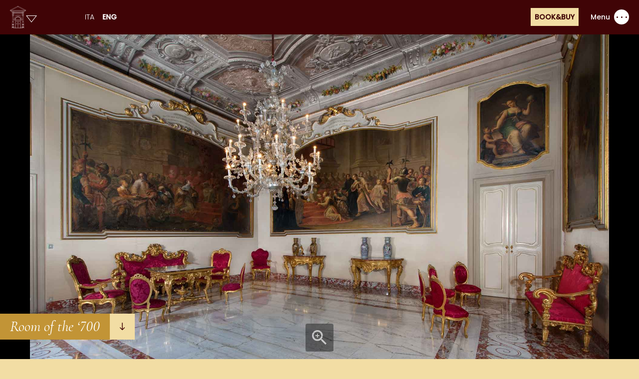

--- FILE ---
content_type: text/html; charset=UTF-8
request_url: https://palazzoboncompagni.it/opere/sala-del-700/
body_size: 44632
content:
<!doctype html>
<html lang="it-IT">
  <head>
    <meta charset="utf-8">
<script>
var gform;gform||(document.addEventListener("gform_main_scripts_loaded",function(){gform.scriptsLoaded=!0}),document.addEventListener("gform/theme/scripts_loaded",function(){gform.themeScriptsLoaded=!0}),window.addEventListener("DOMContentLoaded",function(){gform.domLoaded=!0}),gform={domLoaded:!1,scriptsLoaded:!1,themeScriptsLoaded:!1,isFormEditor:()=>"function"==typeof InitializeEditor,callIfLoaded:function(o){return!(!gform.domLoaded||!gform.scriptsLoaded||!gform.themeScriptsLoaded&&!gform.isFormEditor()||(gform.isFormEditor()&&console.warn("The use of gform.initializeOnLoaded() is deprecated in the form editor context and will be removed in Gravity Forms 3.1."),o(),0))},initializeOnLoaded:function(o){gform.callIfLoaded(o)||(document.addEventListener("gform_main_scripts_loaded",()=>{gform.scriptsLoaded=!0,gform.callIfLoaded(o)}),document.addEventListener("gform/theme/scripts_loaded",()=>{gform.themeScriptsLoaded=!0,gform.callIfLoaded(o)}),window.addEventListener("DOMContentLoaded",()=>{gform.domLoaded=!0,gform.callIfLoaded(o)}))},hooks:{action:{},filter:{}},addAction:function(o,r,e,t){gform.addHook("action",o,r,e,t)},addFilter:function(o,r,e,t){gform.addHook("filter",o,r,e,t)},doAction:function(o){gform.doHook("action",o,arguments)},applyFilters:function(o){return gform.doHook("filter",o,arguments)},removeAction:function(o,r){gform.removeHook("action",o,r)},removeFilter:function(o,r,e){gform.removeHook("filter",o,r,e)},addHook:function(o,r,e,t,n){null==gform.hooks[o][r]&&(gform.hooks[o][r]=[]);var d=gform.hooks[o][r];null==n&&(n=r+"_"+d.length),gform.hooks[o][r].push({tag:n,callable:e,priority:t=null==t?10:t})},doHook:function(r,o,e){var t;if(e=Array.prototype.slice.call(e,1),null!=gform.hooks[r][o]&&((o=gform.hooks[r][o]).sort(function(o,r){return o.priority-r.priority}),o.forEach(function(o){"function"!=typeof(t=o.callable)&&(t=window[t]),"action"==r?t.apply(null,e):e[0]=t.apply(null,e)})),"filter"==r)return e[0]},removeHook:function(o,r,t,n){var e;null!=gform.hooks[o][r]&&(e=(e=gform.hooks[o][r]).filter(function(o,r,e){return!!(null!=n&&n!=o.tag||null!=t&&t!=o.priority)}),gform.hooks[o][r]=e)}});
</script>

    <meta http-equiv="x-ua-compatible" content="ie=edge">
    <meta name="viewport" content="width=device-width, initial-scale=1, shrink-to-fit=no">
    <!-- fonts -->
    <link rel="preconnect" href="https://fonts.googleapis.com">
    <link rel="preconnect" href="https://fonts.gstatic.com" crossorigin>
    <link href="https://fonts.googleapis.com/css2?family=Cormorant+Infant:ital,wght@0,300;0,400;0,500;0,600;0,700;1,300;1,400;1,500;1,600;1,700&family=Poppins:wght@300;500&display=swap" rel="stylesheet">
    <link rel="apple-touch-icon" sizes="180x180" href="/app/themes/boncompagni-theme/public/images/icons/apple-icon.png">
    <link rel="icon" type="image/png" sizes="32x32" href="/app/themes/boncompagni-theme/public/images/icons/favicon-32x32.png">
    <link rel="icon" type="image/png" sizes="16x16" href="/app/themes/boncompagni-theme/public/images/icons/favicon-16x16.png">
    <meta name="msapplication-TileColor" content="#da532c">
    <meta name="theme-color" content="#ffffff">
    <meta name='robots' content='index, follow, max-image-preview:large, max-snippet:-1, max-video-preview:-1' />
	<style>img:is([sizes="auto" i], [sizes^="auto," i]) { contain-intrinsic-size: 3000px 1500px }</style>
	<link rel="alternate" hreflang="en" href="https://palazzoboncompagni.it/en/opere/room-of-the-700/" />
<link rel="alternate" hreflang="it" href="https://palazzoboncompagni.it/opere/sala-del-700/" />
<link rel="alternate" hreflang="x-default" href="https://palazzoboncompagni.it/opere/sala-del-700/" />

	<!-- This site is optimized with the Yoast SEO Premium plugin v26.7 (Yoast SEO v26.7) - https://yoast.com/wordpress/plugins/seo/ -->
	<title>Sala del ‘700 - Palazzo Boncompagni</title>
	<meta name="description" content="La sala del ‘700, al piano nobile di Palazzo Boncompagni, ospita dipinti che rievocano le vicende del papato Boncompagni." />
	<link rel="canonical" href="https://palazzoboncompagni.it/opere/sala-del-700/" />
	<meta property="og:locale" content="it_IT" />
	<meta property="og:type" content="article" />
	<meta property="og:title" content="Sala del ‘700 | Palazzo Boncompagni" />
	<meta property="og:description" content="La sala del ‘700, al piano nobile di Palazzo Boncompagni, ospita dipinti che rievocano le vicende del papato Boncompagni." />
	<meta property="og:url" content="https://palazzoboncompagni.it/opere/sala-del-700/" />
	<meta property="og:site_name" content="Palazzo Boncompagni" />
	<meta property="article:publisher" content="https://www.facebook.com/palazzoboncompagni/?eid=ARBt7CsVHFgvVvpBvuj_9KmrIo556hSxi1VsMG8blMM0VromCbfKC6QqHKmJqdC3zpxgdzGVEeTwJ4IU" />
	<meta property="article:modified_time" content="2022-05-25T07:21:19+00:00" />
	<meta property="og:image" content="https://palazzoboncompagni.it/app/uploads/2022/05/Palazzo-Boncompagni-QUADRERIA.jpg" />
	<meta property="og:image:width" content="1920" />
	<meta property="og:image:height" content="1080" />
	<meta property="og:image:type" content="image/jpeg" />
	<meta name="twitter:card" content="summary_large_image" />
	<meta name="twitter:title" content="Sala del ‘700 | Palazzo Boncompagni" />
	<script type="application/ld+json" class="yoast-schema-graph">{"@context":"https://schema.org","@graph":[{"@type":"WebPage","@id":"https://palazzoboncompagni.it/opere/sala-del-700/","url":"https://palazzoboncompagni.it/opere/sala-del-700/","name":"Sala del ‘700 - Palazzo Boncompagni","isPartOf":{"@id":"https://palazzoboncompagni.it/#website"},"primaryImageOfPage":{"@id":"https://palazzoboncompagni.it/opere/sala-del-700/#primaryimage"},"image":{"@id":"https://palazzoboncompagni.it/opere/sala-del-700/#primaryimage"},"thumbnailUrl":"https://palazzoboncompagni.it/wp-content/uploads/2022/05/Palazzo-Boncompagni-sala-del-700.jpg","datePublished":"2022-05-18T15:54:48+00:00","dateModified":"2022-05-25T07:21:19+00:00","description":"La sala del ‘700, al piano nobile di Palazzo Boncompagni, ospita dipinti che rievocano le vicende del papato Boncompagni.","breadcrumb":{"@id":"https://palazzoboncompagni.it/opere/sala-del-700/#breadcrumb"},"inLanguage":"it-IT","potentialAction":[{"@type":"ReadAction","target":["https://palazzoboncompagni.it/opere/sala-del-700/"]}]},{"@type":"ImageObject","inLanguage":"it-IT","@id":"https://palazzoboncompagni.it/opere/sala-del-700/#primaryimage","url":"https://palazzoboncompagni.it/wp-content/uploads/2022/05/Palazzo-Boncompagni-sala-del-700.jpg","contentUrl":"https://palazzoboncompagni.it/wp-content/uploads/2022/05/Palazzo-Boncompagni-sala-del-700.jpg","width":1920,"height":1080,"caption":"Sala del 700"},{"@type":"BreadcrumbList","@id":"https://palazzoboncompagni.it/opere/sala-del-700/#breadcrumb","itemListElement":[{"@type":"ListItem","position":1,"name":"Home","item":"https://palazzoboncompagni.it/"},{"@type":"ListItem","position":2,"name":"Sala del ‘700"}]},{"@type":"WebSite","@id":"https://palazzoboncompagni.it/#website","url":"https://palazzoboncompagni.it/","name":"Palazzo Boncompagni","description":"La casa di Papa Gregorio XIII","publisher":{"@id":"https://palazzoboncompagni.it/#organization"},"potentialAction":[{"@type":"SearchAction","target":{"@type":"EntryPoint","urlTemplate":"https://palazzoboncompagni.it/?s={search_term_string}"},"query-input":{"@type":"PropertyValueSpecification","valueRequired":true,"valueName":"search_term_string"}}],"inLanguage":"it-IT"},{"@type":"Organization","@id":"https://palazzoboncompagni.it/#organization","name":"Palazzo Boncompagni","url":"https://palazzoboncompagni.it/","logo":{"@type":"ImageObject","inLanguage":"it-IT","@id":"https://palazzoboncompagni.it/#/schema/logo/image/","url":"https://palazzoboncompagni.it/wp-content/uploads/2022/05/Palazzo-Boncompagni-logo.jpg","contentUrl":"https://palazzoboncompagni.it/wp-content/uploads/2022/05/Palazzo-Boncompagni-logo.jpg","width":491,"height":138,"caption":"Palazzo Boncompagni"},"image":{"@id":"https://palazzoboncompagni.it/#/schema/logo/image/"},"sameAs":["https://www.facebook.com/palazzoboncompagni/?eid=ARBt7CsVHFgvVvpBvuj_9KmrIo556hSxi1VsMG8blMM0VromCbfKC6QqHKmJqdC3zpxgdzGVEeTwJ4IU","https://www.instagram.com/palazzoboncompagni/"]}]}</script>
	<!-- / Yoast SEO Premium plugin. -->


<link rel='stylesheet' id='sbi_styles-css' href='https://palazzoboncompagni.it/wp-content/plugins/instagram-feed-pro/css/sbi-styles.min.css?ver=6.9.0' media='all' />
<link rel='stylesheet' id='wp-block-library-css' href='https://palazzoboncompagni.it/wp-includes/css/dist/block-library/style.min.css?ver=6.8.2' media='all' />
<style id='classic-theme-styles-inline-css'>
/*! This file is auto-generated */
.wp-block-button__link{color:#fff;background-color:#32373c;border-radius:9999px;box-shadow:none;text-decoration:none;padding:calc(.667em + 2px) calc(1.333em + 2px);font-size:1.125em}.wp-block-file__button{background:#32373c;color:#fff;text-decoration:none}
</style>
<style id='global-styles-inline-css'>
:root{--wp--preset--aspect-ratio--square: 1;--wp--preset--aspect-ratio--4-3: 4/3;--wp--preset--aspect-ratio--3-4: 3/4;--wp--preset--aspect-ratio--3-2: 3/2;--wp--preset--aspect-ratio--2-3: 2/3;--wp--preset--aspect-ratio--16-9: 16/9;--wp--preset--aspect-ratio--9-16: 9/16;--wp--preset--color--black: #000000;--wp--preset--color--cyan-bluish-gray: #abb8c3;--wp--preset--color--white: #ffffff;--wp--preset--color--pale-pink: #f78da7;--wp--preset--color--vivid-red: #cf2e2e;--wp--preset--color--luminous-vivid-orange: #ff6900;--wp--preset--color--luminous-vivid-amber: #fcb900;--wp--preset--color--light-green-cyan: #7bdcb5;--wp--preset--color--vivid-green-cyan: #00d084;--wp--preset--color--pale-cyan-blue: #8ed1fc;--wp--preset--color--vivid-cyan-blue: #0693e3;--wp--preset--color--vivid-purple: #9b51e0;--wp--preset--gradient--vivid-cyan-blue-to-vivid-purple: linear-gradient(135deg,rgba(6,147,227,1) 0%,rgb(155,81,224) 100%);--wp--preset--gradient--light-green-cyan-to-vivid-green-cyan: linear-gradient(135deg,rgb(122,220,180) 0%,rgb(0,208,130) 100%);--wp--preset--gradient--luminous-vivid-amber-to-luminous-vivid-orange: linear-gradient(135deg,rgba(252,185,0,1) 0%,rgba(255,105,0,1) 100%);--wp--preset--gradient--luminous-vivid-orange-to-vivid-red: linear-gradient(135deg,rgba(255,105,0,1) 0%,rgb(207,46,46) 100%);--wp--preset--gradient--very-light-gray-to-cyan-bluish-gray: linear-gradient(135deg,rgb(238,238,238) 0%,rgb(169,184,195) 100%);--wp--preset--gradient--cool-to-warm-spectrum: linear-gradient(135deg,rgb(74,234,220) 0%,rgb(151,120,209) 20%,rgb(207,42,186) 40%,rgb(238,44,130) 60%,rgb(251,105,98) 80%,rgb(254,248,76) 100%);--wp--preset--gradient--blush-light-purple: linear-gradient(135deg,rgb(255,206,236) 0%,rgb(152,150,240) 100%);--wp--preset--gradient--blush-bordeaux: linear-gradient(135deg,rgb(254,205,165) 0%,rgb(254,45,45) 50%,rgb(107,0,62) 100%);--wp--preset--gradient--luminous-dusk: linear-gradient(135deg,rgb(255,203,112) 0%,rgb(199,81,192) 50%,rgb(65,88,208) 100%);--wp--preset--gradient--pale-ocean: linear-gradient(135deg,rgb(255,245,203) 0%,rgb(182,227,212) 50%,rgb(51,167,181) 100%);--wp--preset--gradient--electric-grass: linear-gradient(135deg,rgb(202,248,128) 0%,rgb(113,206,126) 100%);--wp--preset--gradient--midnight: linear-gradient(135deg,rgb(2,3,129) 0%,rgb(40,116,252) 100%);--wp--preset--font-size--small: 13px;--wp--preset--font-size--medium: 20px;--wp--preset--font-size--large: 36px;--wp--preset--font-size--x-large: 42px;--wp--preset--spacing--20: 0.44rem;--wp--preset--spacing--30: 0.67rem;--wp--preset--spacing--40: 1rem;--wp--preset--spacing--50: 1.5rem;--wp--preset--spacing--60: 2.25rem;--wp--preset--spacing--70: 3.38rem;--wp--preset--spacing--80: 5.06rem;--wp--preset--shadow--natural: 6px 6px 9px rgba(0, 0, 0, 0.2);--wp--preset--shadow--deep: 12px 12px 50px rgba(0, 0, 0, 0.4);--wp--preset--shadow--sharp: 6px 6px 0px rgba(0, 0, 0, 0.2);--wp--preset--shadow--outlined: 6px 6px 0px -3px rgba(255, 255, 255, 1), 6px 6px rgba(0, 0, 0, 1);--wp--preset--shadow--crisp: 6px 6px 0px rgba(0, 0, 0, 1);}:where(.is-layout-flex){gap: 0.5em;}:where(.is-layout-grid){gap: 0.5em;}body .is-layout-flex{display: flex;}.is-layout-flex{flex-wrap: wrap;align-items: center;}.is-layout-flex > :is(*, div){margin: 0;}body .is-layout-grid{display: grid;}.is-layout-grid > :is(*, div){margin: 0;}:where(.wp-block-columns.is-layout-flex){gap: 2em;}:where(.wp-block-columns.is-layout-grid){gap: 2em;}:where(.wp-block-post-template.is-layout-flex){gap: 1.25em;}:where(.wp-block-post-template.is-layout-grid){gap: 1.25em;}.has-black-color{color: var(--wp--preset--color--black) !important;}.has-cyan-bluish-gray-color{color: var(--wp--preset--color--cyan-bluish-gray) !important;}.has-white-color{color: var(--wp--preset--color--white) !important;}.has-pale-pink-color{color: var(--wp--preset--color--pale-pink) !important;}.has-vivid-red-color{color: var(--wp--preset--color--vivid-red) !important;}.has-luminous-vivid-orange-color{color: var(--wp--preset--color--luminous-vivid-orange) !important;}.has-luminous-vivid-amber-color{color: var(--wp--preset--color--luminous-vivid-amber) !important;}.has-light-green-cyan-color{color: var(--wp--preset--color--light-green-cyan) !important;}.has-vivid-green-cyan-color{color: var(--wp--preset--color--vivid-green-cyan) !important;}.has-pale-cyan-blue-color{color: var(--wp--preset--color--pale-cyan-blue) !important;}.has-vivid-cyan-blue-color{color: var(--wp--preset--color--vivid-cyan-blue) !important;}.has-vivid-purple-color{color: var(--wp--preset--color--vivid-purple) !important;}.has-black-background-color{background-color: var(--wp--preset--color--black) !important;}.has-cyan-bluish-gray-background-color{background-color: var(--wp--preset--color--cyan-bluish-gray) !important;}.has-white-background-color{background-color: var(--wp--preset--color--white) !important;}.has-pale-pink-background-color{background-color: var(--wp--preset--color--pale-pink) !important;}.has-vivid-red-background-color{background-color: var(--wp--preset--color--vivid-red) !important;}.has-luminous-vivid-orange-background-color{background-color: var(--wp--preset--color--luminous-vivid-orange) !important;}.has-luminous-vivid-amber-background-color{background-color: var(--wp--preset--color--luminous-vivid-amber) !important;}.has-light-green-cyan-background-color{background-color: var(--wp--preset--color--light-green-cyan) !important;}.has-vivid-green-cyan-background-color{background-color: var(--wp--preset--color--vivid-green-cyan) !important;}.has-pale-cyan-blue-background-color{background-color: var(--wp--preset--color--pale-cyan-blue) !important;}.has-vivid-cyan-blue-background-color{background-color: var(--wp--preset--color--vivid-cyan-blue) !important;}.has-vivid-purple-background-color{background-color: var(--wp--preset--color--vivid-purple) !important;}.has-black-border-color{border-color: var(--wp--preset--color--black) !important;}.has-cyan-bluish-gray-border-color{border-color: var(--wp--preset--color--cyan-bluish-gray) !important;}.has-white-border-color{border-color: var(--wp--preset--color--white) !important;}.has-pale-pink-border-color{border-color: var(--wp--preset--color--pale-pink) !important;}.has-vivid-red-border-color{border-color: var(--wp--preset--color--vivid-red) !important;}.has-luminous-vivid-orange-border-color{border-color: var(--wp--preset--color--luminous-vivid-orange) !important;}.has-luminous-vivid-amber-border-color{border-color: var(--wp--preset--color--luminous-vivid-amber) !important;}.has-light-green-cyan-border-color{border-color: var(--wp--preset--color--light-green-cyan) !important;}.has-vivid-green-cyan-border-color{border-color: var(--wp--preset--color--vivid-green-cyan) !important;}.has-pale-cyan-blue-border-color{border-color: var(--wp--preset--color--pale-cyan-blue) !important;}.has-vivid-cyan-blue-border-color{border-color: var(--wp--preset--color--vivid-cyan-blue) !important;}.has-vivid-purple-border-color{border-color: var(--wp--preset--color--vivid-purple) !important;}.has-vivid-cyan-blue-to-vivid-purple-gradient-background{background: var(--wp--preset--gradient--vivid-cyan-blue-to-vivid-purple) !important;}.has-light-green-cyan-to-vivid-green-cyan-gradient-background{background: var(--wp--preset--gradient--light-green-cyan-to-vivid-green-cyan) !important;}.has-luminous-vivid-amber-to-luminous-vivid-orange-gradient-background{background: var(--wp--preset--gradient--luminous-vivid-amber-to-luminous-vivid-orange) !important;}.has-luminous-vivid-orange-to-vivid-red-gradient-background{background: var(--wp--preset--gradient--luminous-vivid-orange-to-vivid-red) !important;}.has-very-light-gray-to-cyan-bluish-gray-gradient-background{background: var(--wp--preset--gradient--very-light-gray-to-cyan-bluish-gray) !important;}.has-cool-to-warm-spectrum-gradient-background{background: var(--wp--preset--gradient--cool-to-warm-spectrum) !important;}.has-blush-light-purple-gradient-background{background: var(--wp--preset--gradient--blush-light-purple) !important;}.has-blush-bordeaux-gradient-background{background: var(--wp--preset--gradient--blush-bordeaux) !important;}.has-luminous-dusk-gradient-background{background: var(--wp--preset--gradient--luminous-dusk) !important;}.has-pale-ocean-gradient-background{background: var(--wp--preset--gradient--pale-ocean) !important;}.has-electric-grass-gradient-background{background: var(--wp--preset--gradient--electric-grass) !important;}.has-midnight-gradient-background{background: var(--wp--preset--gradient--midnight) !important;}.has-small-font-size{font-size: var(--wp--preset--font-size--small) !important;}.has-medium-font-size{font-size: var(--wp--preset--font-size--medium) !important;}.has-large-font-size{font-size: var(--wp--preset--font-size--large) !important;}.has-x-large-font-size{font-size: var(--wp--preset--font-size--x-large) !important;}
:where(.wp-block-post-template.is-layout-flex){gap: 1.25em;}:where(.wp-block-post-template.is-layout-grid){gap: 1.25em;}
:where(.wp-block-columns.is-layout-flex){gap: 2em;}:where(.wp-block-columns.is-layout-grid){gap: 2em;}
:root :where(.wp-block-pullquote){font-size: 1.5em;line-height: 1.6;}
</style>
<link rel='stylesheet' id='art-visor-css' href='https://palazzoboncompagni.it/wp-content/plugins/art-visor-viva/public/css/art-visor-public.css?ver=0.0.1' media='all' />
<link rel='stylesheet' id='wp-pagenavi-css' href='https://palazzoboncompagni.it/wp-content/plugins/wp-pagenavi/pagenavi-css.css?ver=2.70' media='all' />
<link rel='stylesheet' id='sage/app.css-css' href='https://palazzoboncompagni.it/wp-content/themes/boncompagni-theme/public/styles/app.css?id=bea37dd5226ff67baacc' media='all' />
<script id="wpml-cookie-js-extra">
var wpml_cookies = {"wp-wpml_current_language":{"value":"it","expires":1,"path":"\/"}};
var wpml_cookies = {"wp-wpml_current_language":{"value":"it","expires":1,"path":"\/"}};
</script>
<script src="https://palazzoboncompagni.it/wp-content/plugins/sitepress-multilingual-cms/res/js/cookies/language-cookie.js?ver=4.6.14" id="wpml-cookie-js" defer data-wp-strategy="defer"></script>
<script src="https://palazzoboncompagni.it/wp-includes/js/jquery/jquery.min.js?ver=3.7.1" id="jquery-core-js"></script>
<script src="https://palazzoboncompagni.it/wp-includes/js/jquery/jquery-migrate.min.js?ver=3.4.1" id="jquery-migrate-js"></script>
<script src="https://palazzoboncompagni.it/wp-content/plugins/art-visor-viva/public/js/art-visor-public.js?ver=0.0.1" id="art-visor-js"></script>
<script id="wpml-browser-redirect-js-extra">
var wpml_browser_redirect_params = {"pageLanguage":"it","languageUrls":{"en_us":"https:\/\/palazzoboncompagni.it\/en\/opere\/room-of-the-700\/","en":"https:\/\/palazzoboncompagni.it\/en\/opere\/room-of-the-700\/","us":"https:\/\/palazzoboncompagni.it\/en\/opere\/room-of-the-700\/","it_it":"https:\/\/palazzoboncompagni.it\/opere\/sala-del-700\/","it":"https:\/\/palazzoboncompagni.it\/opere\/sala-del-700\/"},"cookie":{"name":"_icl_visitor_lang_js","domain":"palazzoboncompagni.it","path":"\/","expiration":24}};
</script>
<script src="https://palazzoboncompagni.it/wp-content/plugins/sitepress-multilingual-cms/dist/js/browser-redirect/app.js?ver=4.6.14" id="wpml-browser-redirect-js"></script>
<link rel="https://api.w.org/" href="https://palazzoboncompagni.it/wp-json/" /><link rel="alternate" title="JSON" type="application/json" href="https://palazzoboncompagni.it/wp-json/wp/v2/opere/373" /><link rel="EditURI" type="application/rsd+xml" title="RSD" href="https://palazzoboncompagni.it/xmlrpc.php?rsd" />
<meta name="generator" content="WordPress 6.8.2" />
<link rel='shortlink' href='https://palazzoboncompagni.it/?p=373' />
<link rel="alternate" title="oEmbed (JSON)" type="application/json+oembed" href="https://palazzoboncompagni.it/wp-json/oembed/1.0/embed?url=https%3A%2F%2Fpalazzoboncompagni.it%2Fopere%2Fsala-del-700%2F" />
<link rel="alternate" title="oEmbed (XML)" type="text/xml+oembed" href="https://palazzoboncompagni.it/wp-json/oembed/1.0/embed?url=https%3A%2F%2Fpalazzoboncompagni.it%2Fopere%2Fsala-del-700%2F&#038;format=xml" />
<meta name="generator" content="WPML ver:4.6.14 stt:1,27;" />


    <!-- Google Tag Manager -->
    <script>(function(w,d,s,l,i){w[l]=w[l]||[];w[l].push({'gtm.start':
    new Date().getTime(),event:'gtm.js'});var f=d.getElementsByTagName(s)[0],
    j=d.createElement(s),dl=l!='dataLayer'?'&l='+l:'';j.async=true;j.src=
    'https://www.googletagmanager.com/gtm.js?id='+i+dl;f.parentNode.insertBefore(j,f);
    })(window,document,'script','dataLayer','GTM-PKRWX4Z');</script>
    <!-- End Google Tag Manager -->

    <!-- iubenda -->
          <script type="text/javascript">
      var _iub = _iub || [];
      _iub.csConfiguration = {"ccpaAcknowledgeOnDisplay":true,"ccpaApplies":true,"consentOnContinuedBrowsing":false,"enableCcpa":true,"floatingPreferencesButtonDisplay":"bottom-left","invalidateConsentWithoutLog":true,"perPurposeConsent":true,"siteId":2664023,"whitelabel":false,"cookiePolicyId":43453198,"lang":"it", "banner":{ "acceptButtonCaptionColor":"#FFFFFF","acceptButtonColor":"#8B610C","acceptButtonDisplay":true,"backgroundColor":"#F2DDA4","brandBackgroundColor":"#FFFFFF","brandTextColor":"#000000","closeButtonDisplay":false,"customizeButtonCaptionColor":"#4D4D4D","customizeButtonColor":"#FFFFFF","customizeButtonDisplay":true,"explicitWithdrawal":true,"listPurposes":true,"position":"float-top-center","rejectButtonCaptionColor":"#FFFFFF","rejectButtonColor":"#C29436","rejectButtonDisplay":true,"textColor":"#000000" }};
      </script>
      <script type="text/javascript" src="//cdn.iubenda.com/cs/ccpa/stub.js"></script>
      <script type="text/javascript" src="//cdn.iubenda.com/cs/iubenda_cs.js" charset="UTF-8" async></script>
    
    <!-- //tickets -->
    <!-- Partner ticketing -->
    <script defer data-gyg-partner-hash="TPCRED9" data-gyg-currency="EUR" src="https://cdn.getyourguide.com/partner-ticketing/latest/ticketing.umd.min.js"></script>
    <!-- End partner ticketing -->


    <!-- Meta Pixel Code -->
    <script>
    !function(f,b,e,v,n,t,s)
    {if(f.fbq)return;n=f.fbq=function(){n.callMethod?
    n.callMethod.apply(n,arguments):n.queue.push(arguments)};
    if(!f._fbq)f._fbq=n;n.push=n;n.loaded=!0;n.version='2.0';
    n.queue=[];t=b.createElement(e);t.async=!0;
    t.src=v;s=b.getElementsByTagName(e)[0];
    s.parentNode.insertBefore(t,s)}(window, document,'script',
    'https://connect.facebook.net/en_US/fbevents.js');
    fbq('init', '2166520883777377');
    fbq('track', 'PageView');
    </script>
    <noscript><img height="1" width="1" style="display:none"
    src="https://www.facebook.com/tr?id=2166520883777377&ev=PageView&noscript=1"
    /></noscript>
    <!-- End Meta Pixel Code -->

 



  </head>

  <body class="wp-singular opere-template-default single single-opere postid-373 wp-embed-responsive wp-theme-boncompagni-theme relative sala-del-700">
            <div id="app">
      <header class="sticky top-0 bg-bonco-brown-400 w-screen py-3 px-5 z-[110] text-white" id="bonco-header">
    <div class="flex justify-between items-center">
        <div class="flex items-center">

            <div class="flex items-center gap-3">
             
                <a href="https://palazzoboncompagni.it">
                    <img class="" src="https://palazzoboncompagni.it/wp-content/themes/boncompagni-theme/public/images/logo-header.svg" alt="Palazzo Boncompagni" width="32" height="45">
                </a>
                <button type="button" class="m-0 relative top-1" id="site-switch">
                    <svg xmlns="http://www.w3.org/2000/svg" width="22.081" height="13.8" viewBox="0 0 22.081 13.8">
                        <path id="Polygon_1" data-name="Polygon 1" d="M10,0,20,12.5H0Z" transform="translate(21.04 13) rotate(180)" fill="none" stroke="#fff" stroke-width="1"/>
                    </svg>
                    <div class="absolute left-[-5px] top-full pt-3 font-bonco-poppins hidden">
                        <a class="bg-white p-2 text-black uppercase border-black border text-xs font-bold w-fit whitespace-nowrap transition-colors hover:bg-black hover:text-white" href="https://galleriacavour.it/" target="_blank" rel="noopener noreferrer">Galleria Cavour 1959</a>
                    </div>
                </button>
            </div>
           
            <div class="ml-6 lg:ml-24 text-sm font-bonco-poppins">
                
            <a class="transition-colors duration-300 hover:text-bonco-brown-100 font-bold pointer-events-none" href="https://palazzoboncompagni.it/opere/sala-del-700/">ITA</a><a class="ml-4 transition-colors duration-300 hover:text-bonco-brown-100 font-light" href="https://palazzoboncompagni.it/en/opere/room-of-the-700/">ENG</a>
        
            </div>
        </div>
        <div class="font-bonco-poppins font-semibold text-sm flex items-center">
            <div class="hidden lg:block">
                
                <a href="https://www.boxol.it/next/it/palazzoboncompagni/events/" target="_blank" class="mr-6 bg-bonco-brown-100 text-bonco-brown-400 p-2 hover:bg-bonco-brown-200 transition-colors">
                                        PRENOTA&ACQUISTA
                                    </a>
               
            </div>
            <button class="flex items-center hover:text-bonco-brown-100 transition-colors nav-opener">
                <span class="mr-2">Menu</span>
                <svg class="close fill-current" xmlns="http://www.w3.org/2000/svg" width="30" height="30" viewBox="0 0 30 30"><path d="M15,30A15,15,0,0,1,4.393,4.393,15,15,0,1,1,25.606,25.606,14.9,14.9,0,0,1,15,30Zm0-13.03h0l5.875,5.875,1.47-1.469L16.469,15.5l5.877-5.877-1.47-1.469L15,14.031,9.123,8.154,7.655,9.623,13.531,15.5,7.655,21.377l1.469,1.469L15,16.97Z"/></svg>
                <svg class="open fill-current" xmlns="http://www.w3.org/2000/svg" width="30" height="30" viewBox="0 0 30 30"><path d="M33,21A15,15,0,0,1,18,6,15,15,0,1,1,48,6,15,15,0,0,1,33,21ZM42.5,5A1.5,1.5,0,1,0,44,6.5,1.5,1.5,0,0,0,42.5,5Zm-9,0A1.5,1.5,0,1,0,35,6.5,1.5,1.5,0,0,0,33.5,5Zm-9,0A1.5,1.5,0,1,0,26,6.5,1.5,1.5,0,0,0,24.5,5Z" transform="translate(-18 9)"/></svg>
            </button>
        </div>
    </div>
</header>
<div class="fixed left-0 top-0 z-50 w-screen h-screen bg-bonco-brown-400 text-white overflow-y-scroll" id="main-nav">
    <div class="container lg:flex items-stretch px-12 lg:space-x-5 mx-auto max-w-[1920px] h-full ">
        <div class="lg:w-2/5 flex items-center justify-center pt-28 lg:pt-0 mb-12 lg:mb-0">
            <div class="text-center">

                                <a href="https://www.boxol.it/next/it/palazzoboncompagni/events/&partner_ticketing_language=it" class="lg:hidden inline-block mb-12 font-bonco-poppins bg-bonco-brown-100 text-bonco-brown-400 p-2 hover:bg-bonco-brown-200 transition-colors">
                    PRENOTA&ACQUISTA
                </a>
                                <img class="" src="https://palazzoboncompagni.it/wp-content/themes/boncompagni-theme/public/images/logo-nav.svg" alt="Palazzo Boncompagni" width="418" height="117">
                <div class="hidden lg:block">
                    <p class="mt-5 xl:text-xl 2xl:text-2xl">via del Monte 8, Bologna</p>
                    <p class="mt-10 xl:text-xl 2xltext-2xl">t + 39 051 226889<br>info@palazzoboncompagni.it</p>
                    

                                        <p class="mt-24 xl:text-xl 2xl:text-2xl">Palazzo Boncompagni è social</p>
                    <ul class="flex space-x-5 justify-center mt-6 social-links">
                                                <li>
                            <a href="https://www.instagram.com/palazzoboncompagni/" target="_blank" rel="noopener noreferrer"><svg xmlns="http://www.w3.org/2000/svg" width="27.83" height="27.83" viewBox="0 0 27.83 27.83">
  <path id="Icon_simple-instagram" data-name="Icon simple-instagram" d="M13.915,0c-3.78,0-4.252.017-5.736.083A10.26,10.26,0,0,0,4.8.731a6.814,6.814,0,0,0-2.465,1.6A6.789,6.789,0,0,0,.731,4.8,10.23,10.23,0,0,0,.083,8.178C.014,9.663,0,10.135,0,13.915s.017,4.252.083,5.736a10.267,10.267,0,0,0,.647,3.378,6.824,6.824,0,0,0,1.6,2.465A6.8,6.8,0,0,0,4.8,27.1a10.273,10.273,0,0,0,3.378.647c1.484.07,1.956.083,5.736.083s4.252-.017,5.736-.083a10.3,10.3,0,0,0,3.378-.647,7.111,7.111,0,0,0,4.07-4.07,10.267,10.267,0,0,0,.647-3.378c.07-1.484.083-1.956.083-5.736s-.017-4.252-.083-5.736A10.291,10.291,0,0,0,27.1,4.8a6.829,6.829,0,0,0-1.6-2.465,6.78,6.78,0,0,0-2.465-1.6A10.237,10.237,0,0,0,19.651.083C18.167.014,17.695,0,13.915,0Zm0,2.5c3.714,0,4.157.019,5.624.082a7.666,7.666,0,0,1,2.582.481,4.579,4.579,0,0,1,2.641,2.64,7.683,7.683,0,0,1,.479,2.582c.066,1.468.081,1.909.081,5.624s-.017,4.157-.086,5.624a7.831,7.831,0,0,1-.488,2.582,4.418,4.418,0,0,1-1.042,1.6,4.341,4.341,0,0,1-1.6,1.039,7.739,7.739,0,0,1-2.592.479c-1.477.066-1.912.081-5.634.081s-4.158-.017-5.634-.086a7.89,7.89,0,0,1-2.593-.488,4.309,4.309,0,0,1-1.6-1.042,4.225,4.225,0,0,1-1.044-1.6,7.9,7.9,0,0,1-.487-2.592c-.052-1.461-.071-1.912-.071-5.617s.019-4.158.071-5.637A7.888,7.888,0,0,1,3.01,5.67a4.125,4.125,0,0,1,1.044-1.6,4.116,4.116,0,0,1,1.6-1.041,7.7,7.7,0,0,1,2.575-.488c1.478-.052,1.913-.07,5.634-.07l.052.035Zm0,4.265a7.145,7.145,0,1,0,7.145,7.145A7.145,7.145,0,0,0,13.915,6.77Zm0,11.784a4.638,4.638,0,1,1,4.638-4.638A4.637,4.637,0,0,1,13.915,18.553Zm9.1-12.065a1.67,1.67,0,1,1-1.67-1.669A1.671,1.671,0,0,1,23.013,6.488Z" />
</svg></a>
                        </li>
                                                <li>
                            <a href="https://www.facebook.com/palazzoboncompagni/?eid=ARBt7CsVHFgvVvpBvuj_9KmrIo556hSxi1VsMG8blMM0VromCbfKC6QqHKmJqdC3zpxgdzGVEeTwJ4IU" target="_blank" rel="noopener noreferrer"><svg xmlns="http://www.w3.org/2000/svg" width="14.905" height="27.83" viewBox="0 0 14.905 27.83">
  <path id="Icon_awesome-facebook-f" data-name="Icon awesome-facebook-f" d="M15.538,15.654l.773-5.037H11.478V7.349a2.518,2.518,0,0,1,2.839-2.721h2.2V.34a26.792,26.792,0,0,0-3.9-.34C8.635,0,6.033,2.412,6.033,6.779v3.839H1.609v5.037H6.033V27.83h5.445V15.654Z" transform="translate(-1.609)" />
</svg></a>
                        </li>
                                                <li>
                            <a href="https://youtube.com/@palazzoboncompagni" target="_blank" rel="noopener noreferrer"><svg xmlns="http://www.w3.org/2000/svg" width="40.977" height="28.871" viewBox="0 0 40.977 28.871">
  <path id="Tracciato_428" data-name="Tracciato 428" d="M40.123,11.6a5.163,5.163,0,0,0-3.628-3.645C33.3,7.09,20.488,7.09,20.488,7.09s-12.814,0-16.006.862A5.163,5.163,0,0,0,.854,11.6C0,14.816,0,21.526,0,21.526s0,6.71.854,9.928A5.163,5.163,0,0,0,4.482,35.1c3.193.862,16.006.862,16.006.862s12.814,0,16.006-.862a5.149,5.149,0,0,0,3.628-3.645c.854-3.218.854-9.928.854-9.928S40.977,14.816,40.123,11.6ZM16.3,27.621V15.43l10.714,6.1Z" transform="translate(0 -7.09)" fill="#400406"/>
</svg>
</a>
                        </li>
                                            </ul>
                                       
                </div>
            </div>
        </div>
        <div class="lg:w-3/5 lg:flex">
            <div class="lg:w-1/2 lg:pt-36 flex items-stretch ">
                <div class="flex flex-col justify-between h-100 lg:border-l lg:pl-5 pb-20">
                    <div class="mb-6 lg:mb-12">
                        <span class="font-bonco-poppins font-light text-sm uppercase">Visita</span>
                        <div class="menu-visit-nav-container"><ul id="menu-visit-nav" class="main-nav"><li id="menu-item-12" class="menu-item menu-item-type-custom menu-item-object-custom menu-item-12"><a href="https://palazzoboncompagni.it/visita/#orari">Orari</a></li>
<li id="menu-item-13" class="menu-item menu-item-type-custom menu-item-object-custom menu-item-13"><a href="https://palazzoboncompagni.it/visita/#biglietti">Tariffe</a></li>
<li id="menu-item-14" class="menu-item menu-item-type-custom menu-item-object-custom menu-item-14"><a href="https://palazzoboncompagni.it/visita/#arrivare">Come arrivare</a></li>
<li id="menu-item-15" class="menu-item menu-item-type-custom menu-item-object-custom menu-item-15"><a href="https://palazzoboncompagni.it/visita/#accessibilita">Accessibilità</a></li>
</ul></div>
                    </div>
                    <div class="mb-6 lg:mb-12">
                        <span class="font-bonco-poppins font-light text-sm uppercase">Il Palazzo</span>
                        <div class="menu-palace-nav-container"><ul id="menu-palace-nav" class="main-nav"><li id="menu-item-458" class="menu-item menu-item-type-post_type menu-item-object-page menu-item-458"><a href="https://palazzoboncompagni.it/storia/">Storia</a></li>
<li id="menu-item-201" class="menu-item menu-item-type-post_type menu-item-object-page menu-item-201"><a href="https://palazzoboncompagni.it/arte/">Arte e architettura</a></li>
</ul></div>
                    </div>
                    <div>
                        <div class="menu-common-nav-container"><ul id="menu-common-nav" class="main-nav"><li id="menu-item-449" class="menu-item menu-item-type-post_type menu-item-object-page menu-item-449"><a href="https://palazzoboncompagni.it/mostre-ed-eventi/">Mostre ed eventi</a></li>
<li id="menu-item-397" class="menu-item menu-item-type-post_type menu-item-object-page menu-item-397"><a href="https://palazzoboncompagni.it/fondazione-boncompagni/">Fondazione Palazzo Boncompagni</a></li>
<li id="menu-item-452" class="menu-item menu-item-type-post_type menu-item-object-page menu-item-452"><a href="https://palazzoboncompagni.it/affitto-spazi/">Eventi privati</a></li>
<li id="menu-item-3559" class="menu-item menu-item-type-post_type menu-item-object-page menu-item-3559"><a href="https://palazzoboncompagni.it/palazzo-boncompagni-per-le-scuole/">Proposta didattica</a></li>
</ul></div>
                    </div>
                </div>
            </div>
            <div class="w-full lg:w-1/2 lg:pt-36 flex items-stretch justify-center lg:justify-start">
                <div class="flex w-full lg:flex-col justify-between h-100 lg:border-l lg:pl-5 pb-12 lg:pb-20">
                    <div class="w-1/2 pr-6 lg:pr-0">
                        <a class="text-4xl lg:text-5xl mb-12 block hover:text-bonco-brown-100 transition-colors" href="https://palazzoboncompagni.it/storie-di-palazzo/">Storie di Palazzo</a>
                        <a class="text-4xl lg:text-5xl mb-12 block hover:text-bonco-brown-100 transition-colors" href="https://palazzoboncompagni.it/i-luoghi-di-papa-gregorio-xiii/">I luoghi del Papa</a>
                        <a class="text-4xl lg:text-5xl mb-12 block hover:text-bonco-brown-100 transition-colors" href="https://palazzoboncompagni.it/podcasts/">Podcast</a>
                        <a class="text-4xl lg:text-5xl block hover:text-bonco-brown-100 transition-colors" href="https://palazzoboncompagni.it/castello-benelli/">Castello Benelli</a>
                    </div>
                    <div class="w-1/2 border-l pl-5 lg:pl-0 lg:border-none">
                        <div class="menu-utility-nav-container"><ul id="menu-utility-nav" class="secondary-nav"><li id="menu-item-555" class="menu-item menu-item-type-post_type menu-item-object-page menu-item-555"><a href="https://palazzoboncompagni.it/area-stampa/">Comunicati Stampa</a></li>
<li id="menu-item-3431" class="menu-item menu-item-type-post_type menu-item-object-page menu-item-3431"><a href="https://palazzoboncompagni.it/rassegna-stampa/">Rassegna Stampa</a></li>
<li id="menu-item-556" class="menu-item menu-item-type-post_type menu-item-object-page menu-item-556"><a href="https://palazzoboncompagni.it/contatti/">Contatti</a></li>
<li id="menu-item-932" class="menu-item menu-item-type-post_type menu-item-object-page menu-item-932"><a href="https://palazzoboncompagni.it/termini-e-condizioni/">Termini e condizioni</a></li>
</ul></div>
                    </div>
                </div>
            </div>
        </div>
    </div>
</div>  <main id="main">
    <section class="hero-opera w-screen h-[50vh] lg:h-screen bg-bonco-brown-400 text-bonco-brown-100 relative">
    
<!-- This file should primarily consist of HTML with a little bit of PHP. -->
<div id="art-visor-app">
    <art-visor-component image = 'https://palazzoboncompagni.it/wp-content/uploads/2022/05/Palazzo-Boncompagni-sala-del-700.jpg' title = 'Sala del ‘700'></art-visor-component>
</div>    <div class="absolute left-0 bottom-10 hidden lg:flex">
        <div class="py-2 px-5 bg-bonco-brown-200 italic text-3xl text-white">
            Sala del ‘700
        </div>
        <button class="h-100 items-center bg-bonco-brown-100 px-5" id="scroll-down-opera">
            <svg xmlns="http://www.w3.org/2000/svg" width="9.709" height="14.557" viewBox="0 0 9.709 14.557">
                <path id="Icon_ionic-ios-arrow-round-up" data-name="Icon ionic-ios-arrow-round-up" d="M20.77,13.156a.661.661,0,0,1-.93.005l-3.079-3.069v11.7a.657.657,0,0,1-1.315,0v-11.7l-3.079,3.074a.665.665,0,0,1-.93-.005.655.655,0,0,1,.005-.925l4.2-4.166h0a.738.738,0,0,1,.207-.137.627.627,0,0,1,.253-.051.659.659,0,0,1,.46.187l4.2,4.166A.644.644,0,0,1,20.77,13.156Z" transform="translate(20.956 22.439) rotate(180)" fill="#400406"/>
            </svg>
        </button>
    </div>
</section>

<section class="opera-content py-10">
    <div class="container mx-auto px-5 mb-6 relative">
        <div class="p-2 bg-bonco-brown-400 text-white inline-block mb-3 uppercase font-bonco-poppins text-sm right-0 top-0 lg:absolute">
            Architettura
        </div>
        <div class="max-w-3xl">
            <h3 class="font-bonco-poppins font-light text-sm lg:text-base">IL PALAZZO • ARTE E ARCHITETTURA</h3>
            <h1 class="text-4xl lg:text-7xl font-semibold uppercase mb-1 leading-none">Sala del ‘700</h1>
            <h2>La sala del ‘700, al piano nobile del palazzo, ospita dipinti che rievocano le vicende del papato Boncompagni.  </h2>
<p>Dalla narrazione degli studi per la riforma del calendario, all&#8217;incontro con i principi giapponesi, oltre alle rappresentazioni di diversi omaggi ricevuti dal Papa da parte delle donne romane, del re di Francia e anche da parte del figlio Giacomo. </p>
<p>Ancora in questa sala si trovano diverse allegorie, tra le quali anche una della matematica, che conferma l’interesse del Papa per la scienza e che si salda con le raffigurazioni naturalistiche della sala delle udienze papali.<br />
Al suo fianco un&#8217;altra allegoria, la <em>pietas</em>, che rende omaggio alla generosità del Papa nei confronti delle donne senza dote di tale sensibilità, nuova per i tempi, e della quale il Papa fu antesignano, è indice la creazione a Bologna, in quegli anni, di un istituto come il Monte del Matrimonio, ancora esistente.</p>
<p>Per approfondire le vicende legate alla rivoluzione del tempo e del Calendario gregoriano e alla creazione del Monte del matrimonio si può visitare la sezione <a href="https://palazzoboncompagni.it/storie-di-palazzo/">STORIE DI PALAZZO</a>.</p>

        </div>
    </div>
</section>

<section class="opere-related py-10 lg:pb-20 bg-white">
    <div class="container mx-auto px-5 text-center mb-6">
        <h3 class="uppercase text-4xl font-semibold">Potrebbe interessarti anche</h3>
    </div>
    <div class="container mx-auto px-5  md:flex md:space-x-10 justify-center">
    
            <div class="md:w-1/2 lg:w-1/3 pl-6 mb-6 border-l border-bonco-brown-400">
            <a href="https://palazzoboncompagni.it/opere/scala/">
                <img class="w-full h-auto" src="https://palazzoboncompagni.it/wp-content/uploads/2022/05/Mask-Group-52-600x600.jpg" width="600" height="600" alt="Scala elicoidale">
            </a>
            <div class="content mt-3">
                <h2 class="text-4xl uppercase leading-none max-w-[300px] italic">Scala elicoidale</h2>
                <a class="text-bonco-brown-200 hover:text-bonco-brown-400 transition-colors inline-block mt-1" href="https://palazzoboncompagni.it/opere/scala/">
                    <svg class="fill-current" xmlns="http://www.w3.org/2000/svg" width="17.159" height="17.159" viewBox="0 0 17.159 17.159">
                        <path id="Icon_ionic-ios-arrow-round-up" data-name="Icon ionic-ios-arrow-round-up" d="M20.77,13.156a.661.661,0,0,1-.93.005l-3.079-3.069v11.7a.657.657,0,0,1-1.315,0v-11.7l-3.079,3.074a.665.665,0,0,1-.93-.005.655.655,0,0,1,.005-.925l4.2-4.166h0a.738.738,0,0,1,.207-.137.627.627,0,0,1,.253-.051.659.659,0,0,1,.46.187l4.2,4.166A.644.644,0,0,1,20.77,13.156Z" transform="translate(7.914 -13.526) rotate(45)"/>
                    </svg>
                </a>
            </div>
        </div>
            <div class="md:w-1/2 lg:w-1/3 pl-6 mb-6 border-l border-bonco-brown-400">
            <a href="https://palazzoboncompagni.it/opere/affresco-sala-del-papa/">
                <img class="w-full h-auto" src="https://palazzoboncompagni.it/wp-content/uploads/2022/01/Palazzo-Boncompagni-Affresco_sala-papa-600x600.jpg" width="600" height="600" alt="Affreschi Sala del Papa">
            </a>
            <div class="content mt-3">
                <h2 class="text-4xl uppercase leading-none max-w-[300px] italic">Affreschi Sala del Papa</h2>
                <a class="text-bonco-brown-200 hover:text-bonco-brown-400 transition-colors inline-block mt-1" href="https://palazzoboncompagni.it/opere/affresco-sala-del-papa/">
                    <svg class="fill-current" xmlns="http://www.w3.org/2000/svg" width="17.159" height="17.159" viewBox="0 0 17.159 17.159">
                        <path id="Icon_ionic-ios-arrow-round-up" data-name="Icon ionic-ios-arrow-round-up" d="M20.77,13.156a.661.661,0,0,1-.93.005l-3.079-3.069v11.7a.657.657,0,0,1-1.315,0v-11.7l-3.079,3.074a.665.665,0,0,1-.93-.005.655.655,0,0,1,.005-.925l4.2-4.166h0a.738.738,0,0,1,.207-.137.627.627,0,0,1,.253-.051.659.659,0,0,1,.46.187l4.2,4.166A.644.644,0,0,1,20.77,13.156Z" transform="translate(7.914 -13.526) rotate(45)"/>
                    </svg>
                </a>
            </div>
        </div>
            <div class="md:w-1/2 lg:w-1/3 pl-6 mb-6 border-l border-bonco-brown-400">
            <a href="https://palazzoboncompagni.it/opere/loggiato/">
                <img class="w-full h-auto" src="https://palazzoboncompagni.it/wp-content/uploads/2022/03/Mask-Group-51-600x600.jpg" width="600" height="600" alt="Loggiato">
            </a>
            <div class="content mt-3">
                <h2 class="text-4xl uppercase leading-none max-w-[300px] italic">Loggiato</h2>
                <a class="text-bonco-brown-200 hover:text-bonco-brown-400 transition-colors inline-block mt-1" href="https://palazzoboncompagni.it/opere/loggiato/">
                    <svg class="fill-current" xmlns="http://www.w3.org/2000/svg" width="17.159" height="17.159" viewBox="0 0 17.159 17.159">
                        <path id="Icon_ionic-ios-arrow-round-up" data-name="Icon ionic-ios-arrow-round-up" d="M20.77,13.156a.661.661,0,0,1-.93.005l-3.079-3.069v11.7a.657.657,0,0,1-1.315,0v-11.7l-3.079,3.074a.665.665,0,0,1-.93-.005.655.655,0,0,1,.005-.925l4.2-4.166h0a.738.738,0,0,1,.207-.137.627.627,0,0,1,.253-.051.659.659,0,0,1,.46.187l4.2,4.166A.644.644,0,0,1,20.77,13.156Z" transform="translate(7.914 -13.526) rotate(45)"/>
                    </svg>
                </a>
            </div>
        </div>
            
       
</div></section>


<section class="mostra-block bg-white relative " id="">
    <div class="swiper">
        <div class="swiper-wrapper">
                                    <div class="swiper-slide swiper-slide-events lg:flex" style="background-color: #a9c5c8">
                <div class="col lg:w-6/12 xl:w-5/12 lg:hidden">
                                        <img class="w-full h-auto" width="1920" height="850" src="https://palazzoboncompagni.it/wp-content/uploads/2026/01/PalazzoBoncompagni-PISTOLETTO-2026-hero-1920x850.jpg" alt="Michelangelo Pistoletto">
                                    </div>

                <div class="content lg:w-6/12 xl:w-7/12 text-white py-5 lg:py-36 pr-24 max-w-screen-sm flex flex-col">
                    <div>
                        <h3 class="font-bonco-poppins font-semibold mb-6 lg:mb-12">MOSTRA IN PROGRAMMAZIONE</h3>
                        <div class="title-mostra mb-12">
                            <p>3 febbraio – 3 giugno 2026</p>
<h3>MICHELANGELO PISTOLETTO</h3>
<h2>Dalla cittadellarte allo Statodellarte</h2>

                        </div>
                    </div>
                    <div class="text pr-12 xl:pr-0 xl:max-w-screen-sm">
                        <p>In occasione di Arte Fiera, Palazzo Boncompagni ospita la mostra “Michelangelo Pistoletto. Dalla Cittadellarte allo Statodellarte”, a cura di Silvia Evangelisti.</p>

                        <div class="flex mt-12 space-x-6">
                            <a class="read-more font-bonco-poppins" href="https://palazzoboncompagni.it/mostra/michelangelo-pistoletto-dalla-cittadellarte-allo-statodellarte/">Scopri di più</a>
                                                        <a class="read-more font-bonco-poppins" href="https://www.boxol.it/next/it/palazzoboncompagni/exposition/604880">Prenota e acquista</a>
                                                    </div>
                    </div>
                </div>
                <div class="col lg:w-6/12 xl:w-5/12 hidden lg:block">
                                        <img class="w-full h-auto" width="790" height="1100" src="https://palazzoboncompagni.it/wp-content/uploads/2026/01/Palazzo-Boncompagni-mostra-Pistoletto-v-790x1100.jpg" alt="Michelangelo Pistoletto">
                                    </div>
            </div>
                                    <div class="swiper-slide swiper-slide-events lg:flex" style="background-color: #d3a53b">
                <div class="col lg:w-6/12 xl:w-5/12 lg:hidden">
                                        <img class="w-full h-auto" width="1920" height="850" src="https://palazzoboncompagni.it/wp-content/uploads/2026/01/sala-del-papa-lume-di-candela.jpg" alt="sala del papa a lume di candela">
                                    </div>

                <div class="content lg:w-6/12 xl:w-7/12 text-white py-5 lg:py-36 pr-24 max-w-screen-sm flex flex-col">
                    <div>
                        <h3 class="font-bonco-poppins font-semibold mb-6 lg:mb-12">VISITA GUIDATA </h3>
                        <div class="title-mostra mb-12">
                            <p>23 gennaio 2026<br />
dalle 18.00 alle 20.00</p>
<h2>Visite a Lume di Candela</h2>

                        </div>
                    </div>
                    <div class="text pr-12 xl:pr-0 xl:max-w-screen-sm">
                        <p>Vivi un’esperienza straordinaria a Palazzo Boncompagni! Una visita sensoriale a lume di candela per scoprire il Palazzo sotto una nuova luce.</p>

                        <div class="flex mt-12 space-x-6">
                            <a class="read-more font-bonco-poppins" href="https://palazzoboncompagni.it/mostra/visite-a-lume-di-candela-2025/">Scopri di più</a>
                                                        <a class="read-more font-bonco-poppins" href="https://www.boxol.it/next/it/palazzoboncompagni/exposition/575028">Clicca qui per prenotare</a>
                                                    </div>
                    </div>
                </div>
                <div class="col lg:w-6/12 xl:w-5/12 hidden lg:block">
                                        <img class="w-full h-auto" width="790" height="1100" src="https://palazzoboncompagni.it/wp-content/uploads/2024/10/PB-candela-790x1100-1.jpg" alt="Visita a lume di candela">
                                    </div>
            </div>
                    </div>

        <div class="swiper-pagination"></div>
        
    </div>
</section>

  </main>
<footer class="bg-white ">

        
    <div class="container mx-auto px-5 py-12">
        <p class="text-center font-light font-bonco-poppins uppercase text-sm">Rimani aggiornato</p>
        <h3 class="text-center text-5xl lg:text-7xl uppercase text-bonco-green-400 max-w-3xl mx-auto">Iscriviti alla nostra newsletter</h3>
        <div class="mt-12">
                            
                <div class='gf_browser_unknown gform_wrapper gravity-theme gform-theme--no-framework' data-form-theme='gravity-theme' data-form-index='0' id='gform_wrapper_4' ><div id='gf_4' class='gform_anchor' tabindex='-1'></div><form method='post' enctype='multipart/form-data' target='gform_ajax_frame_4' id='gform_4'  action='/opere/sala-del-700/#gf_4' data-formid='4' novalidate>
                        <div class='gform-body gform_body'><div id='gform_fields_4' class='gform_fields top_label form_sublabel_below description_below validation_below'><div id="field_4_1" class="gfield gfield--type-text gfield--width-third gfield_contains_required field_sublabel_below gfield--no-description field_description_below field_validation_below gfield_visibility_visible"  ><label class='gfield_label gform-field-label' for='input_4_1'>Nome<span class="gfield_required"><span class="gfield_required gfield_required_text">(Obbligatorio)</span></span></label><div class='ginput_container ginput_container_text'><input name='input_1' id='input_4_1' type='text' value='' class='large'   tabindex='12'  aria-required="true" aria-invalid="false"   /></div></div><div id="field_4_3" class="gfield gfield--type-text gfield--width-third gfield_contains_required field_sublabel_below gfield--no-description field_description_below field_validation_below gfield_visibility_visible"  ><label class='gfield_label gform-field-label' for='input_4_3'>Cognome<span class="gfield_required"><span class="gfield_required gfield_required_text">(Obbligatorio)</span></span></label><div class='ginput_container ginput_container_text'><input name='input_3' id='input_4_3' type='text' value='' class='large'   tabindex='13'  aria-required="true" aria-invalid="false"   /></div></div><div id="field_4_4" class="gfield gfield--type-email gfield--width-third gfield_contains_required field_sublabel_below gfield--no-description field_description_below field_validation_below gfield_visibility_visible"  ><label class='gfield_label gform-field-label' for='input_4_4'>Email<span class="gfield_required"><span class="gfield_required gfield_required_text">(Obbligatorio)</span></span></label><div class='ginput_container ginput_container_email'>
                            <input name='input_4' id='input_4_4' type='email' value='' class='large' tabindex='14'   aria-required="true" aria-invalid="false"  />
                        </div></div><fieldset id="field_4_5" class="gfield gfield--type-consent gfield--type-choice gfield--input-type-consent gfield--width-full field_sublabel_below gfield--no-description field_description_below field_validation_below gfield_visibility_visible"  ><legend class='gfield_label gform-field-label gfield_label_before_complex' >Consenso</legend><div class='ginput_container ginput_container_consent'><input name='input_5.1' id='input_4_5_1' type='checkbox' value='1' tabindex='15'   aria-invalid="false"   /> <label class="gform-field-label gform-field-label--type-inline gfield_consent_label" for='input_4_5_1' >(Prima di sottoscrivere, leggi attentamente l'<a href="https://www.iubenda.com/privacy-policy/43453198" target="new" style="text-decoration:underline;" >informativa privacy</a>)</label><input type='hidden' name='input_5.2' value='(Prima di sottoscrivere, leggi attentamente l&#039;&lt;a href=&quot;https://www.iubenda.com/privacy-policy/43453198&quot; target=&quot;new&quot; style=&quot;text-decoration:underline;&quot; &gt;informativa privacy&lt;/a&gt;)' class='gform_hidden' /><input type='hidden' name='input_5.3' value='8' class='gform_hidden' /></div></fieldset><div id="field_4_6" class="gfield gfield--type-captcha gfield--width-full field_sublabel_below gfield--no-description field_description_below field_validation_below gfield_visibility_visible"  ><label class='gfield_label gform-field-label' for='input_4_6'>CAPTCHA</label><div id='input_4_6' class='ginput_container ginput_recaptcha' data-sitekey='6Lc6_ykgAAAAALnlpcfw6UOMWvuT4HqWL9flzez1'  data-theme='light' data-tabindex='16'  data-badge=''></div></div></div></div>
        <div class='gform-footer gform_footer top_label'> <input type='submit' id='gform_submit_button_4' class='gform_button button' onclick='gform.submission.handleButtonClick(this);' data-submission-type='submit' value='ISCRIVITI' tabindex='17' /> <input type='hidden' name='gform_ajax' value='form_id=4&amp;title=&amp;description=&amp;tabindex=12&amp;theme=gravity-theme&amp;hash=21947390db0ada72baef82d859bd190c' />
            <input type='hidden' class='gform_hidden' name='gform_submission_method' data-js='gform_submission_method_4' value='iframe' />
            <input type='hidden' class='gform_hidden' name='gform_theme' data-js='gform_theme_4' id='gform_theme_4' value='gravity-theme' />
            <input type='hidden' class='gform_hidden' name='gform_style_settings' data-js='gform_style_settings_4' id='gform_style_settings_4' value='' />
            <input type='hidden' class='gform_hidden' name='is_submit_4' value='1' />
            <input type='hidden' class='gform_hidden' name='gform_submit' value='4' />
            
            <input type='hidden' class='gform_hidden' name='gform_unique_id' value='' />
            <input type='hidden' class='gform_hidden' name='state_4' value='[base64]' />
            <input type='hidden' autocomplete='off' class='gform_hidden' name='gform_target_page_number_4' id='gform_target_page_number_4' value='0' />
            <input type='hidden' autocomplete='off' class='gform_hidden' name='gform_source_page_number_4' id='gform_source_page_number_4' value='1' />
            <input type='hidden' name='gform_field_values' value='' />
            
        </div>
                        </form>
                        </div>
		                <iframe style='display:none;width:0px;height:0px;' src='about:blank' name='gform_ajax_frame_4' id='gform_ajax_frame_4' title='Questo iframe contiene la logica necessaria per gestire Gravity Forms con Ajax.'></iframe>
		                <script>
gform.initializeOnLoaded( function() {gformInitSpinner( 4, 'https://palazzoboncompagni.it/wp-content/plugins/gravityforms/images/spinner.svg', true );jQuery('#gform_ajax_frame_4').on('load',function(){var contents = jQuery(this).contents().find('*').html();var is_postback = contents.indexOf('GF_AJAX_POSTBACK') >= 0;if(!is_postback){return;}var form_content = jQuery(this).contents().find('#gform_wrapper_4');var is_confirmation = jQuery(this).contents().find('#gform_confirmation_wrapper_4').length > 0;var is_redirect = contents.indexOf('gformRedirect(){') >= 0;var is_form = form_content.length > 0 && ! is_redirect && ! is_confirmation;var mt = parseInt(jQuery('html').css('margin-top'), 10) + parseInt(jQuery('body').css('margin-top'), 10) + 100;if(is_form){jQuery('#gform_wrapper_4').html(form_content.html());if(form_content.hasClass('gform_validation_error')){jQuery('#gform_wrapper_4').addClass('gform_validation_error');} else {jQuery('#gform_wrapper_4').removeClass('gform_validation_error');}setTimeout( function() { /* delay the scroll by 50 milliseconds to fix a bug in chrome */ jQuery(document).scrollTop(jQuery('#gform_wrapper_4').offset().top - mt); }, 50 );if(window['gformInitDatepicker']) {gformInitDatepicker();}if(window['gformInitPriceFields']) {gformInitPriceFields();}var current_page = jQuery('#gform_source_page_number_4').val();gformInitSpinner( 4, 'https://palazzoboncompagni.it/wp-content/plugins/gravityforms/images/spinner.svg', true );jQuery(document).trigger('gform_page_loaded', [4, current_page]);window['gf_submitting_4'] = false;}else if(!is_redirect){var confirmation_content = jQuery(this).contents().find('.GF_AJAX_POSTBACK').html();if(!confirmation_content){confirmation_content = contents;}jQuery('#gform_wrapper_4').replaceWith(confirmation_content);jQuery(document).scrollTop(jQuery('#gf_4').offset().top - mt);jQuery(document).trigger('gform_confirmation_loaded', [4]);window['gf_submitting_4'] = false;wp.a11y.speak(jQuery('#gform_confirmation_message_4').text());}else{jQuery('#gform_4').append(contents);if(window['gformRedirect']) {gformRedirect();}}jQuery(document).trigger("gform_pre_post_render", [{ formId: "4", currentPage: "current_page", abort: function() { this.preventDefault(); } }]);        if (event && event.defaultPrevented) {                return;        }        const gformWrapperDiv = document.getElementById( "gform_wrapper_4" );        if ( gformWrapperDiv ) {            const visibilitySpan = document.createElement( "span" );            visibilitySpan.id = "gform_visibility_test_4";            gformWrapperDiv.insertAdjacentElement( "afterend", visibilitySpan );        }        const visibilityTestDiv = document.getElementById( "gform_visibility_test_4" );        let postRenderFired = false;        function triggerPostRender() {            if ( postRenderFired ) {                return;            }            postRenderFired = true;            gform.core.triggerPostRenderEvents( 4, current_page );            if ( visibilityTestDiv ) {                visibilityTestDiv.parentNode.removeChild( visibilityTestDiv );            }        }        function debounce( func, wait, immediate ) {            var timeout;            return function() {                var context = this, args = arguments;                var later = function() {                    timeout = null;                    if ( !immediate ) func.apply( context, args );                };                var callNow = immediate && !timeout;                clearTimeout( timeout );                timeout = setTimeout( later, wait );                if ( callNow ) func.apply( context, args );            };        }        const debouncedTriggerPostRender = debounce( function() {            triggerPostRender();        }, 200 );        if ( visibilityTestDiv && visibilityTestDiv.offsetParent === null ) {            const observer = new MutationObserver( ( mutations ) => {                mutations.forEach( ( mutation ) => {                    if ( mutation.type === 'attributes' && visibilityTestDiv.offsetParent !== null ) {                        debouncedTriggerPostRender();                        observer.disconnect();                    }                });            });            observer.observe( document.body, {                attributes: true,                childList: false,                subtree: true,                attributeFilter: [ 'style', 'class' ],            });        } else {            triggerPostRender();        }    } );} );
</script>

                    </div>
    </div>
    
        
    <div class="bg-bonco-brown-100 pt-12">
        <div class="container mx-auto px-5 lg:flex space-x-6 pb-12">
            <div class="lg:w-1/3 2xl:pr-12 text-center lg:text-left">
                <p class="font-light font-bonco-poppins uppercase text-sm text-bonco-brown-400">Visita</p>
                <h3 class="text-bonco-brown-40 text-6xl xl:text-7xl text-bonco-brown-400 font-semibold">Informazioni utili</h3>
                <a class="read-more mt-5 inline-block font-light font-bonco-poppins text-sm text-bonco-brown-200 hover:text-bonco-brown-400" href="https://palazzoboncompagni.it/visita/">Scopri di più</a>
            </div>
            <div class="lg:w-2/3 mt-12 lg:mt-0">
                <div class="md:grid grid-cols-3">
                    <div class="info-col-footer text-center mb-12 md:mb-0 md:border-r border-bonco-brown-400 px-5">
                        <svg class="mx-auto" xmlns="http://www.w3.org/2000/svg" width="80" height="80" viewBox="0 0 80 80"><g transform="translate(-2.5 -2.5)"><path d="M82,42.5A39.5,39.5,0,1,1,42.5,3,39.5,39.5,0,0,1,82,42.5Z" transform="translate(0 0)" fill="none" stroke="#400406" stroke-linecap="round" stroke-linejoin="round" stroke-width="1"/><path d="M18,9V32.7l15.8,7.9" transform="translate(24.5 9.8)" fill="none" stroke="#400406" stroke-linecap="round" stroke-linejoin="round" stroke-width="1"/></g></svg>
                        <h4 class="font-semibold mt-4 mb-4 text-2xl text-bonco-brown-400 uppercase">Orari</h4>
                        <p>• Venerdì, dalle 18.00 alle 20.00</p>

                    </div>

                    <div class="info-col-footer text-center mb-12 md:mb-0 md:border-r border-bonco-brown-400 px-5">
                        <svg class="mx-auto" xmlns="http://www.w3.org/2000/svg" width="61.344" height="81.458" viewBox="0 0 61.344 81.458"><g transform="translate(-1644.42 -922.542)"><line x1="25.33" transform="translate(1655.17 955.25)" fill="none" stroke="#400406" stroke-width="1"/><line x1="25.33" transform="translate(1655.17 966.25)" fill="none" stroke="#400406" stroke-width="1"/><line x1="25.33" transform="translate(1655.17 977.25)" fill="none" stroke="#400406" stroke-width="1"/><path d="M50.286,0H20.114L0,20.114V70.4A10.067,10.067,0,0,0,10.057,80.458H50.286A10.067,10.067,0,0,0,60.343,70.4V10.057A10.067,10.067,0,0,0,50.286,0Z" transform="translate(1644.92 923.042)" fill="none" stroke="#400406" stroke-width="1"/></g></svg>
                        <h4 class="font-semibold mt-4 mb-4 text-2xl text-bonco-brown-400 uppercase">Tariffe</h4>
                        <p>• <strong>13 euro</strong>: intero<br />
• <strong>10 euro</strong>: ridotto per gruppi superiori a 10 persone, possessori Card Cultura/Soci Touring Club/Emil Banca/Bologna Welcome Card, Over 65, Accompagnatori disabili, studenti universitari muniti di tesserino<br />
• <strong>Gratuito</strong>: disabili e bambini fino ai 10 anni</p>

                    </div>

                    <div class="info-col-footer text-center px-5">
                        <svg class="mx-auto" xmlns="http://www.w3.org/2000/svg" width="57.4" height="81.817" viewBox="0 0 57.4 81.817"><path d="M35.7,3A28.179,28.179,0,0,0,7.5,31.2c0,21.15,28.2,52.371,28.2,52.371S63.9,52.35,63.9,31.2A28.179,28.179,0,0,0,35.7,3Zm0,38.271A10.071,10.071,0,1,1,45.771,31.2,10.075,10.075,0,0,1,35.7,41.271Z" transform="translate(-7 -2.5)" fill="none" stroke="#400406" stroke-width="1"/></svg>
                        <h4 class="font-semibold mt-4 mb-4 text-2xl text-bonco-brown-400 uppercase">Come arrivare</h4>
                        <p>Palazzo Boncompagni si trova<br />
nel centro storico di Bologna<br />
ed è facilmente raggiungibile</p>

                    </div>
                </div>
            </div>
        </div>
                
                <div>
            
<div id="sb_instagram"  class="sbi sbi_mob_col_2 sbi_tab_col_3 sbi_col_4 sbi_width_resp sbi-theme sbi-default_theme sbi-style-regular" style="padding-bottom: 12px;" data-post-style="regular"	 data-feedid="*3"  data-res="auto" data-cols="4" data-colsmobile="2" data-colstablet="3" data-num="12" data-nummobile="8" data-header-size="small" data-item-padding="6"	 data-shortcode-atts="{&quot;feed&quot;:&quot;3&quot;}"  data-postid="373" data-locatornonce="7bd8557491" data-options="{&quot;carousel&quot;:[true,true,false,false,true,1],&quot;avatars&quot;:{&quot;palazzoboncompagni&quot;:&quot;https:\/\/scontent-fra5-1.cdninstagram.com\/v\/t51.2885-19\/328872940_926632505240688_2476531645123781000_n.jpg?stp=dst-jpg_s206x206_tt6&amp;_nc_cat=102&amp;ccb=7-5&amp;_nc_sid=bf7eb4&amp;efg=eyJ2ZW5jb2RlX3RhZyI6InByb2ZpbGVfcGljLnd3dy4xMDgwLkMzIn0%3D&amp;_nc_ohc=yYCZ8tkj9l4Q7kNvwHcaAeg&amp;_nc_oc=AdnkbXzuafpjaTweJGLCTWU_5zIOESWd1cSwyGjVxMbMTYu4QeeOZYIKn-yHcFyTzek&amp;_nc_zt=24&amp;_nc_ht=scontent-fra5-1.cdninstagram.com&amp;edm=AP4hL3IEAAAA&amp;_nc_tpa=Q5bMBQFI6N0KPv_ZA7yFHV7h-k1eJXj330X7Avy-Vx_Ttu1zKcDfY14qKZCIm72W-NPq4yJiEqwifqQNdQ&amp;oh=00_Afp4-CsssIxfKx3q444J-HT3OlwA_kqGyno1cGm2Bu2BQw&amp;oe=697604A7&quot;,&quot;LCLpalazzoboncompagni&quot;:&quot;https:\/\/palazzoboncompagni.it\/wp-content\/uploads\/sb-instagram-feed-images\/palazzoboncompagni.webp&quot;},&quot;lightboxcomments&quot;:20,&quot;colsmobile&quot;:2,&quot;colstablet&quot;:&quot;3&quot;,&quot;captionsize&quot;:12,&quot;captionlength&quot;:50,&quot;feedtheme&quot;:&quot;default_theme&quot;,&quot;imageaspectratio&quot;:&quot;1:1&quot;}" data-sbi-flags="favorLocal">

		<div class="sb_instagram_header sbi_feed_type_user sbi_centered sbi-theme sbi-default_theme"  >
		<a class="sbi_header_link" target="_blank"
		   rel="nofollow noopener"  href="https://www.instagram.com/palazzoboncompagni/" title="@palazzoboncompagni">
			<div class="sbi_header_text sbi_no_info sbi_no_bio">
					<div class="sbi_header_img"   data-avatar-url="https://palazzoboncompagni.it/wp-content/uploads/sb-instagram-feed-images/palazzoboncompagni.webp">
					<div class="sbi_header_img_hover">
				<svg  class="sbi_new_logo fa-instagram fa-w-14" aria-hidden="true" data-fa-processed="" data-prefix="fab" data-icon="instagram" role="img" viewBox="0 0 448 512"><path fill="currentColor" d="M224.1 141c-63.6 0-114.9 51.3-114.9 114.9s51.3 114.9 114.9 114.9S339 319.5 339 255.9 287.7 141 224.1 141zm0 189.6c-41.1 0-74.7-33.5-74.7-74.7s33.5-74.7 74.7-74.7 74.7 33.5 74.7 74.7-33.6 74.7-74.7 74.7zm146.4-194.3c0 14.9-12 26.8-26.8 26.8-14.9 0-26.8-12-26.8-26.8s12-26.8 26.8-26.8 26.8 12 26.8 26.8zm76.1 27.2c-1.7-35.9-9.9-67.7-36.2-93.9-26.2-26.2-58-34.4-93.9-36.2-37-2.1-147.9-2.1-184.9 0-35.8 1.7-67.6 9.9-93.9 36.1s-34.4 58-36.2 93.9c-2.1 37-2.1 147.9 0 184.9 1.7 35.9 9.9 67.7 36.2 93.9s58 34.4 93.9 36.2c37 2.1 147.9 2.1 184.9 0 35.9-1.7 67.7-9.9 93.9-36.2 26.2-26.2 34.4-58 36.2-93.9 2.1-37 2.1-147.8 0-184.8zM398.8 388c-7.8 19.6-22.9 34.7-42.6 42.6-29.5 11.7-99.5 9-132.1 9s-102.7 2.6-132.1-9c-19.6-7.8-34.7-22.9-42.6-42.6-11.7-29.5-9-99.5-9-132.1s-2.6-102.7 9-132.1c7.8-19.6 22.9-34.7 42.6-42.6 29.5-11.7 99.5-9 132.1-9s102.7-2.6 132.1 9c19.6 7.8 34.7 22.9 42.6 42.6 11.7 29.5 9 99.5 9 132.1s2.7 102.7-9 132.1z"></path></svg>			</div>
			<img   src="https://palazzoboncompagni.it/wp-content/uploads/sb-instagram-feed-images/palazzoboncompagni.webp" alt="" width="84" height="84">
			</div>

				<div class="sbi_feedtheme_header_text">
					<div class="sbi_feedtheme_title_wrapper">
						<h3>
							palazzoboncompagni						</h3>

													<p class="sbi_bio_info" >
										<span
			class="sbi_posts_count" 			aria-label="846 posts"
			 >
			<svg class="svg-inline--fa fa-image fa-w-16" aria-hidden="true" data-fa-processed="" data-prefix="far" data-icon="image" role="presentation" xmlns="http://www.w3.org/2000/svg" viewBox="0 0 512 512"><path fill="currentColor" d="M464 448H48c-26.51 0-48-21.49-48-48V112c0-26.51 21.49-48 48-48h416c26.51 0 48 21.49 48 48v288c0 26.51-21.49 48-48 48zM112 120c-30.928 0-56 25.072-56 56s25.072 56 56 56 56-25.072 56-56-25.072-56-56-56zM64 384h384V272l-87.515-87.515c-4.686-4.686-12.284-4.686-16.971 0L208 320l-55.515-55.515c-4.686-4.686-12.284-4.686-16.971 0L64 336v48z"></path></svg>846		</span>
								</p>
						
					</div>

									</div>

			</div>

		</a>

			</div>

	<div id="sbi_images" style="gap: 12px;">
		<div class="sbi_item sbi_type_carousel sbi_new sbi_transition"
	 id="sbi_18065785913219517" data-date="1768811877"
	 data-numcomments="17" data-template=ft_simple_carousel>
	<div class="sbi_inner_wrap" >

		
			<div class="sbi_photo_wrap"  style="border-radius: inherit;">
				<svg class="svg-inline--fa fa-clone fa-w-16 sbi_lightbox_carousel_icon" aria-hidden="true" aria-label="Clone" data-fa-proƒcessed="" data-prefix="far" data-icon="clone" role="img" xmlns="http://www.w3.org/2000/svg" viewBox="0 0 512 512">
                    <path fill="currentColor" d="M464 0H144c-26.51 0-48 21.49-48 48v48H48c-26.51 0-48 21.49-48 48v320c0 26.51 21.49 48 48 48h320c26.51 0 48-21.49 48-48v-48h48c26.51 0 48-21.49 48-48V48c0-26.51-21.49-48-48-48zM362 464H54a6 6 0 0 1-6-6V150a6 6 0 0 1 6-6h42v224c0 26.51 21.49 48 48 48h224v42a6 6 0 0 1-6 6zm96-96H150a6 6 0 0 1-6-6V54a6 6 0 0 1 6-6h308a6 6 0 0 1 6 6v308a6 6 0 0 1-6 6z"></path>
                </svg>		
		<div  style="background: rgba(0,0,0,0.85)"  class="sbi_link " >
			<div class="sbi_hover_top">

					<p class="sbi_hover_caption_wrap"
		>
		<span
			class="sbi_caption">💥 Sono passati cinque anni da quando Palazzo Boncompagni ha inaugurato i suoi spazi espositivi con una mostra di Michelangelo Pistoletto: “Da Gregorio XIII a Michelangelo Pistoletto.<br>Dal Rinascimento alla rinascita”<br><br>♾️ Dopo 5 anni abbiamo sentito la necessità di ospitare ancora il Maestro a Palazzo per raccontare com’è arrivato al concetto di Pace Preventiva che lo ha condotto fino alla candidatura al premio Nobel.<br><br>🪞 Lo facciamo con la nuova mostra pensata in occasione di Arte Fiera e Art City Bologna 2026: “Michelangelo Pistoletto: dalla Cittadellarte allo Statodellarte”.<br><br>📆 Dal 3 Febbraio al 3 Giugno 2026.<br><br>Presto i dettagli!<br>.<br>.<br>.<br>💥 Five years have passed since Palazzo Boncompagni inaugurated its exhibition spaces with a show by Michelangelo Pistoletto: “From Gregory XIII to Michelangelo Pistoletto: From the Renaissance to the Rebirth”<br><br>♾️ After five years, we felt the need to welcome the Maestro back to the Palazzo to share how he arrived at the concept of Preventive Peace, which led to his Nobel Prize nomination.<br><br>🪞 We do so with the new exhibition conceived for Arte Fiera and Art City Bologna 2026: “Michelangelo Pistoletto: from Cittadellarte to Statodellarte.”<br><br>📆 From February 3rd to June 3rd 2026.<br><br>Details coming soon!<br>.<br>.<br>.<br>#PalazzoBoncompagni #michelangelopistoletto #artefiera</span>
	</p>

			</div>

			
			<div class="sbi_hover_bottom " >

				
									<div
						class="sbi_meta" >

							<span
		class="sbi_likes" style="font-size: 13px;" >
		<svg  style="font-size: 13px;" class="svg-inline--fa fa-heart fa-w-18" aria-hidden="true" data-fa-processed="" data-prefix="fa" data-icon="heart" role="presentation" xmlns="http://www.w3.org/2000/svg" viewBox="0 0 576 512"><path fill="currentColor" d="M414.9 24C361.8 24 312 65.7 288 89.3 264 65.7 214.2 24 161.1 24 70.3 24 16 76.9 16 165.5c0 72.6 66.8 133.3 69.2 135.4l187 180.8c8.8 8.5 22.8 8.5 31.6 0l186.7-180.2c2.7-2.7 69.5-63.5 69.5-136C560 76.9 505.7 24 414.9 24z"></path></svg>		725	</span>
	<span
		class="sbi_comments" style="font-size: 13px;" >
		<svg  style="font-size: 13px;" class="svg-inline--fa fa-comment fa-w-18" aria-hidden="true" data-fa-processed="" data-prefix="fa" data-icon="comment" role="presentation" xmlns="http://www.w3.org/2000/svg" viewBox="0 0 576 512"><path fill="currentColor" d="M576 240c0 115-129 208-288 208-48.3 0-93.9-8.6-133.9-23.8-40.3 31.2-89.8 50.3-142.4 55.7-5.2.6-10.2-2.8-11.5-7.7-1.3-5 2.7-8.1 6.6-11.8 19.3-18.4 42.7-32.8 51.9-94.6C21.9 330.9 0 287.3 0 240 0 125.1 129 32 288 32s288 93.1 288 208z"></path></svg>		17	</span>
					</div>
				
			</div>

			<a class="sbi_link_area nofancybox" rel="nofollow noopener" href="https://scontent-fra3-2.cdninstagram.com/v/t51.82787-15/619829037_18341856316235981_8642200298534849073_n.jpg?stp=dst-jpg_e35_tt6&#038;_nc_cat=111&#038;ccb=7-5&#038;_nc_sid=18de74&#038;efg=eyJlZmdfdGFnIjoiQ0FST1VTRUxfSVRFTS5iZXN0X2ltYWdlX3VybGdlbi5DMyJ9&#038;_nc_ohc=BdgcK2ddgDIQ7kNvwGnu_l4&#038;_nc_oc=Adn18qOePaN3Fzfy3x26Hr9gA5l24Ncfx-215sOuN-LjRszupia9VzEhBm-kZk1S3To&#038;_nc_zt=23&#038;_nc_ht=scontent-fra3-2.cdninstagram.com&#038;edm=ANo9K5cEAAAA&#038;_nc_gid=18K52i_mwoEenSUw36ICfg&#038;oh=00_AfrYeMT3IlbVzR3apYAvzv_JKUkP1_ai3niZKucTbIxNLg&#038;oe=6975EADB"
			   data-lightbox-sbi=""
			   data-title="💥 Sono passati cinque anni da quando Palazzo Boncompagni ha inaugurato i suoi spazi espositivi con una mostra di Michelangelo Pistoletto: “Da Gregorio XIII a Michelangelo Pistoletto.&lt;br&gt;
Dal Rinascimento alla rinascita”&lt;br&gt;
&lt;br&gt;
♾️ Dopo 5 anni abbiamo sentito la necessità di ospitare ancora il Maestro a Palazzo per raccontare com’è arrivato al concetto di Pace Preventiva che lo ha condotto fino alla candidatura al premio Nobel.&lt;br&gt;
&lt;br&gt;
🪞 Lo facciamo con la nuova mostra pensata in occasione di Arte Fiera e Art City Bologna 2026: “Michelangelo Pistoletto: dalla Cittadellarte allo Statodellarte”.&lt;br&gt;
&lt;br&gt;
📆 Dal 3 Febbraio al 3 Giugno 2026.&lt;br&gt;
&lt;br&gt;
Presto i dettagli!&lt;br&gt;
.&lt;br&gt;
.&lt;br&gt;
.&lt;br&gt;
💥 Five years have passed since Palazzo Boncompagni inaugurated its exhibition spaces with a show by Michelangelo Pistoletto: “From Gregory XIII to Michelangelo Pistoletto: From the Renaissance to the Rebirth”&lt;br&gt;
&lt;br&gt;
♾️ After five years, we felt the need to welcome the Maestro back to the Palazzo to share how he arrived at the concept of Preventive Peace, which led to his Nobel Prize nomination.&lt;br&gt;
&lt;br&gt;
🪞 We do so with the new exhibition conceived for Arte Fiera and Art City Bologna 2026: “Michelangelo Pistoletto: from Cittadellarte to Statodellarte.”&lt;br&gt;
&lt;br&gt;
📆 From February 3rd to June 3rd 2026.&lt;br&gt;
&lt;br&gt;
Details coming soon!&lt;br&gt;
.&lt;br&gt;
.&lt;br&gt;
.&lt;br&gt;
#PalazzoBoncompagni #michelangelopistoletto #artefiera"
			   data-video=""
			   data-carousel="{&quot;data&quot;:[{&quot;type&quot;:&quot;image&quot;,&quot;media&quot;:&quot;https:\/\/scontent-fra3-2.cdninstagram.com\/v\/t51.82787-15\/619829037_18341856316235981_8642200298534849073_n.jpg?stp=dst-jpg_e35_tt6&amp;_nc_cat=111&amp;ccb=7-5&amp;_nc_sid=18de74&amp;efg=eyJlZmdfdGFnIjoiQ0FST1VTRUxfSVRFTS5iZXN0X2ltYWdlX3VybGdlbi5DMyJ9&amp;_nc_ohc=BdgcK2ddgDIQ7kNvwGnu_l4&amp;_nc_oc=Adn18qOePaN3Fzfy3x26Hr9gA5l24Ncfx-215sOuN-LjRszupia9VzEhBm-kZk1S3To&amp;_nc_zt=23&amp;_nc_ht=scontent-fra3-2.cdninstagram.com&amp;edm=ANo9K5cEAAAA&amp;_nc_gid=18K52i_mwoEenSUw36ICfg&amp;oh=00_AfrYeMT3IlbVzR3apYAvzv_JKUkP1_ai3niZKucTbIxNLg&amp;oe=6975EADB&quot;},{&quot;type&quot;:&quot;image&quot;,&quot;media&quot;:&quot;https:\/\/scontent-fra5-2.cdninstagram.com\/v\/t51.82787-15\/619601020_18341856325235981_4548916660732863730_n.jpg?stp=dst-jpg_e35_tt6&amp;_nc_cat=106&amp;ccb=7-5&amp;_nc_sid=18de74&amp;efg=eyJlZmdfdGFnIjoiQ0FST1VTRUxfSVRFTS5iZXN0X2ltYWdlX3VybGdlbi5DMyJ9&amp;_nc_ohc=GgbKyIauQY0Q7kNvwE_hBvn&amp;_nc_oc=AdlD_Ir3OZGT8S-Mjn3_fg4EPi_GTIaN0B0cv8BDol43OODg6LGU9qM_fNvTcmVM0LY&amp;_nc_zt=23&amp;_nc_ht=scontent-fra5-2.cdninstagram.com&amp;edm=ANo9K5cEAAAA&amp;_nc_gid=18K52i_mwoEenSUw36ICfg&amp;oh=00_AfrU47WL13i9rr5k_FD7LP6PCZ8DT6cSaQ3D6zg6gQY2Bg&amp;oe=6975E25F&quot;},{&quot;type&quot;:&quot;image&quot;,&quot;media&quot;:&quot;https:\/\/scontent-fra3-2.cdninstagram.com\/v\/t51.82787-15\/619747983_18341856271235981_3776497796355706555_n.jpg?stp=dst-jpg_e35_tt6&amp;_nc_cat=104&amp;ccb=7-5&amp;_nc_sid=18de74&amp;efg=eyJlZmdfdGFnIjoiQ0FST1VTRUxfSVRFTS5iZXN0X2ltYWdlX3VybGdlbi5DMyJ9&amp;_nc_ohc=HDEUsG0wYC8Q7kNvwFaN2Ul&amp;_nc_oc=Adnn0_PSilC395P46nvyokhbTznbVK2ffeNuzuoS0hZr5rCb3QUyw50_afs0Qg-TnSk&amp;_nc_zt=23&amp;_nc_ht=scontent-fra3-2.cdninstagram.com&amp;edm=ANo9K5cEAAAA&amp;_nc_gid=18K52i_mwoEenSUw36ICfg&amp;oh=00_AfrfKCvC99gKM6o1NT2vmpzlTg-rQAm4fKKP_X4nZ4pZtA&amp;oe=6975E70B&quot;},{&quot;type&quot;:&quot;image&quot;,&quot;media&quot;:&quot;https:\/\/scontent-fra5-1.cdninstagram.com\/v\/t51.82787-15\/619429296_18341856253235981_7154997477194043510_n.jpg?stp=dst-jpg_e35_tt6&amp;_nc_cat=110&amp;ccb=7-5&amp;_nc_sid=18de74&amp;efg=eyJlZmdfdGFnIjoiQ0FST1VTRUxfSVRFTS5iZXN0X2ltYWdlX3VybGdlbi5DMyJ9&amp;_nc_ohc=H3OAlC3L3ukQ7kNvwFleqm7&amp;_nc_oc=Adk8xcXF6FUR5hNCxeYJNp0vD48cXWPdjPaNBcz_KPGvvQHTQ9ASWzws5UB2XLqUAb4&amp;_nc_zt=23&amp;_nc_ht=scontent-fra5-1.cdninstagram.com&amp;edm=ANo9K5cEAAAA&amp;_nc_gid=18K52i_mwoEenSUw36ICfg&amp;oh=00_AfoOdJl3iGH9lzf50zNHHjwms7Y1VEJtvr0NHGQ4s2rfGA&amp;oe=6975F964&quot;},{&quot;type&quot;:&quot;image&quot;,&quot;media&quot;:&quot;https:\/\/scontent-fra3-1.cdninstagram.com\/v\/t51.82787-15\/619787800_18341856307235981_8689518756522367102_n.jpg?stp=dst-jpg_e35_tt6&amp;_nc_cat=103&amp;ccb=7-5&amp;_nc_sid=18de74&amp;efg=eyJlZmdfdGFnIjoiQ0FST1VTRUxfSVRFTS5iZXN0X2ltYWdlX3VybGdlbi5DMyJ9&amp;_nc_ohc=_X_87B_zKZkQ7kNvwFp7rsA&amp;_nc_oc=Admb3zzpQf1sHmFpYt_69lQLAc4mITydMT0_GD00P4WVq_2vQ2QzxSBg6OvwX1SAV9I&amp;_nc_zt=23&amp;_nc_ht=scontent-fra3-1.cdninstagram.com&amp;edm=ANo9K5cEAAAA&amp;_nc_gid=18K52i_mwoEenSUw36ICfg&amp;oh=00_Afr09dTE30RbLR2Ey9eq9otPft-rxzVCUmeXGzFt8Jmo-Q&amp;oe=6975E7E8&quot;},{&quot;type&quot;:&quot;image&quot;,&quot;media&quot;:&quot;https:\/\/scontent-fra3-1.cdninstagram.com\/v\/t51.82787-15\/619660824_18341856244235981_4217758001142078076_n.jpg?stp=dst-jpg_e35_tt6&amp;_nc_cat=101&amp;ccb=7-5&amp;_nc_sid=18de74&amp;efg=eyJlZmdfdGFnIjoiQ0FST1VTRUxfSVRFTS5iZXN0X2ltYWdlX3VybGdlbi5DMyJ9&amp;_nc_ohc=QF5f0JFbz9gQ7kNvwHyCLET&amp;_nc_oc=AdnbL03GK_iNe8GBeGzV7xrPxHxMZgLADtj1JvzwbhWrgiTKiTqvcakQdA0kj5WgQAg&amp;_nc_zt=23&amp;_nc_ht=scontent-fra3-1.cdninstagram.com&amp;edm=ANo9K5cEAAAA&amp;_nc_gid=18K52i_mwoEenSUw36ICfg&amp;oh=00_AfqsAipa1lD36u6pQLL5p6VE9A7yG35vrBjjYOTHTc48lA&amp;oe=6975FDDE&quot;},{&quot;type&quot;:&quot;image&quot;,&quot;media&quot;:&quot;https:\/\/scontent-fra3-1.cdninstagram.com\/v\/t51.82787-15\/619550538_18341856268235981_1862216888378547378_n.jpg?stp=dst-jpg_e35_tt6&amp;_nc_cat=103&amp;ccb=7-5&amp;_nc_sid=18de74&amp;efg=eyJlZmdfdGFnIjoiQ0FST1VTRUxfSVRFTS5iZXN0X2ltYWdlX3VybGdlbi5DMyJ9&amp;_nc_ohc=uVIB74g6RmcQ7kNvwEO7_sF&amp;_nc_oc=Adky4rM_X_PFWQjVkK-2IhrYpdfTJBWgrD9ZweeS9ngjTCuZ3lxF1YuvcZWn4w9NoZ0&amp;_nc_zt=23&amp;_nc_ht=scontent-fra3-1.cdninstagram.com&amp;edm=ANo9K5cEAAAA&amp;_nc_gid=18K52i_mwoEenSUw36ICfg&amp;oh=00_Afp0goIWQZxKTLtLFUDVNDM62OhiqRVN0r-7dS6GNVE5eg&amp;oe=6975F7FC&quot;},{&quot;type&quot;:&quot;image&quot;,&quot;media&quot;:&quot;https:\/\/scontent-fra3-1.cdninstagram.com\/v\/t51.82787-15\/619749550_18341856289235981_1932624030405373291_n.jpg?stp=dst-jpg_e35_tt6&amp;_nc_cat=108&amp;ccb=7-5&amp;_nc_sid=18de74&amp;efg=eyJlZmdfdGFnIjoiQ0FST1VTRUxfSVRFTS5iZXN0X2ltYWdlX3VybGdlbi5DMyJ9&amp;_nc_ohc=0uCVbecdfF0Q7kNvwHC9jwW&amp;_nc_oc=AdkUrVO5nFGCuLjSQE8ehKB-Q65f05GMGwGrIEB1y08PXgk92tJ0aPkEhikBisKkmWI&amp;_nc_zt=23&amp;_nc_ht=scontent-fra3-1.cdninstagram.com&amp;edm=ANo9K5cEAAAA&amp;_nc_gid=18K52i_mwoEenSUw36ICfg&amp;oh=00_Afojv9DGtInmnX2RP_RUeObqp4eyAHuvtI4SJIdVXB69YA&amp;oe=6975F3A9&quot;},{&quot;type&quot;:&quot;image&quot;,&quot;media&quot;:&quot;https:\/\/scontent-fra3-2.cdninstagram.com\/v\/t51.82787-15\/619600955_18341856298235981_1974064978619765571_n.jpg?stp=dst-jpg_e35_tt6&amp;_nc_cat=104&amp;ccb=7-5&amp;_nc_sid=18de74&amp;efg=eyJlZmdfdGFnIjoiQ0FST1VTRUxfSVRFTS5iZXN0X2ltYWdlX3VybGdlbi5DMyJ9&amp;_nc_ohc=B-DOqC2J9xMQ7kNvwFkRmpP&amp;_nc_oc=AdnlBlV9ZW_I8haGXLC09F4On-uJ1TA4kVZKTIH05HnIdsFBGXMbnvIBHsmtIWuYlB0&amp;_nc_zt=23&amp;_nc_ht=scontent-fra3-2.cdninstagram.com&amp;edm=ANo9K5cEAAAA&amp;_nc_gid=18K52i_mwoEenSUw36ICfg&amp;oh=00_Afr8rxQJIwEMLW8W0y4rs3t-R2uTGWD5Old8eym4sqnS7Q&amp;oe=6975E551&quot;},{&quot;type&quot;:&quot;image&quot;,&quot;media&quot;:&quot;https:\/\/scontent-fra3-1.cdninstagram.com\/v\/t51.82787-15\/619784721_18341856280235981_1054515202104669891_n.jpg?stp=dst-jpg_e35_tt6&amp;_nc_cat=108&amp;ccb=7-5&amp;_nc_sid=18de74&amp;efg=eyJlZmdfdGFnIjoiQ0FST1VTRUxfSVRFTS5iZXN0X2ltYWdlX3VybGdlbi5DMyJ9&amp;_nc_ohc=-3ULtFL8fjsQ7kNvwFu9Khb&amp;_nc_oc=Adkm991uN20VSZaL1sDni-nu6i8RMdZvxNuZKgWfw4pqnZr26-7LjgCfQhnv9gyjmhI&amp;_nc_zt=23&amp;_nc_ht=scontent-fra3-1.cdninstagram.com&amp;edm=ANo9K5cEAAAA&amp;_nc_gid=18K52i_mwoEenSUw36ICfg&amp;oh=00_AfoiqxYViiu6BuJtdzYSEbqVSPFbJwDQHmAzN2auG4fQbQ&amp;oe=6975F360&quot;}],&quot;vid_first&quot;:false}"
			   data-id="sbi_18065785913219517" data-user="palazzoboncompagni"
			   data-url="https://www.instagram.com/p/DTr5J1ZjUeY/" data-avatar="https://scontent-fra5-1.cdninstagram.com/v/t51.2885-19/328872940_926632505240688_2476531645123781000_n.jpg?stp=dst-jpg_s206x206_tt6&amp;_nc_cat=102&amp;ccb=7-5&amp;_nc_sid=bf7eb4&amp;efg=eyJ2ZW5jb2RlX3RhZyI6InByb2ZpbGVfcGljLnd3dy4xMDgwLkMzIn0%3D&amp;_nc_ohc=yYCZ8tkj9l4Q7kNvwHcaAeg&amp;_nc_oc=AdnkbXzuafpjaTweJGLCTWU_5zIOESWd1cSwyGjVxMbMTYu4QeeOZYIKn-yHcFyTzek&amp;_nc_zt=24&amp;_nc_ht=scontent-fra5-1.cdninstagram.com&amp;edm=AP4hL3IEAAAA&amp;_nc_tpa=Q5bMBQFI6N0KPv_ZA7yFHV7h-k1eJXj330X7Avy-Vx_Ttu1zKcDfY14qKZCIm72W-NPq4yJiEqwifqQNdQ&amp;oh=00_Afp4-CsssIxfKx3q444J-HT3OlwA_kqGyno1cGm2Bu2BQw&amp;oe=697604A7"
			   data-account-type="business"
			   data-iframe=''
			   data-media-type="feed"
			   data-posted-on=""
			   data-custom-avatar="">
				<span class="sbi-screenreader">
					Open post by palazzoboncompagni with ID 18065785913219517				</span>
							</a>
		</div>

		<a class="sbi_photo" target="_blank" rel="nofollow noopener" href="https://www.instagram.com/p/DTr5J1ZjUeY/"
		   data-full-res="https://scontent-fra3-2.cdninstagram.com/v/t51.82787-15/619829037_18341856316235981_8642200298534849073_n.jpg?stp=dst-jpg_e35_tt6&#038;_nc_cat=111&#038;ccb=7-5&#038;_nc_sid=18de74&#038;efg=eyJlZmdfdGFnIjoiQ0FST1VTRUxfSVRFTS5iZXN0X2ltYWdlX3VybGdlbi5DMyJ9&#038;_nc_ohc=BdgcK2ddgDIQ7kNvwGnu_l4&#038;_nc_oc=Adn18qOePaN3Fzfy3x26Hr9gA5l24Ncfx-215sOuN-LjRszupia9VzEhBm-kZk1S3To&#038;_nc_zt=23&#038;_nc_ht=scontent-fra3-2.cdninstagram.com&#038;edm=ANo9K5cEAAAA&#038;_nc_gid=18K52i_mwoEenSUw36ICfg&#038;oh=00_AfrYeMT3IlbVzR3apYAvzv_JKUkP1_ai3niZKucTbIxNLg&#038;oe=6975EADB"
		   data-img-src-set="{&quot;d&quot;:&quot;https:\/\/scontent-fra3-2.cdninstagram.com\/v\/t51.82787-15\/619829037_18341856316235981_8642200298534849073_n.jpg?stp=dst-jpg_e35_tt6&amp;_nc_cat=111&amp;ccb=7-5&amp;_nc_sid=18de74&amp;efg=eyJlZmdfdGFnIjoiQ0FST1VTRUxfSVRFTS5iZXN0X2ltYWdlX3VybGdlbi5DMyJ9&amp;_nc_ohc=BdgcK2ddgDIQ7kNvwGnu_l4&amp;_nc_oc=Adn18qOePaN3Fzfy3x26Hr9gA5l24Ncfx-215sOuN-LjRszupia9VzEhBm-kZk1S3To&amp;_nc_zt=23&amp;_nc_ht=scontent-fra3-2.cdninstagram.com&amp;edm=ANo9K5cEAAAA&amp;_nc_gid=18K52i_mwoEenSUw36ICfg&amp;oh=00_AfrYeMT3IlbVzR3apYAvzv_JKUkP1_ai3niZKucTbIxNLg&amp;oe=6975EADB&quot;,&quot;150&quot;:&quot;https:\/\/scontent-fra3-2.cdninstagram.com\/v\/t51.82787-15\/619829037_18341856316235981_8642200298534849073_n.jpg?stp=dst-jpg_e35_tt6&amp;_nc_cat=111&amp;ccb=7-5&amp;_nc_sid=18de74&amp;efg=eyJlZmdfdGFnIjoiQ0FST1VTRUxfSVRFTS5iZXN0X2ltYWdlX3VybGdlbi5DMyJ9&amp;_nc_ohc=BdgcK2ddgDIQ7kNvwGnu_l4&amp;_nc_oc=Adn18qOePaN3Fzfy3x26Hr9gA5l24Ncfx-215sOuN-LjRszupia9VzEhBm-kZk1S3To&amp;_nc_zt=23&amp;_nc_ht=scontent-fra3-2.cdninstagram.com&amp;edm=ANo9K5cEAAAA&amp;_nc_gid=18K52i_mwoEenSUw36ICfg&amp;oh=00_AfrYeMT3IlbVzR3apYAvzv_JKUkP1_ai3niZKucTbIxNLg&amp;oe=6975EADB&quot;,&quot;320&quot;:&quot;https:\/\/scontent-fra3-2.cdninstagram.com\/v\/t51.82787-15\/619829037_18341856316235981_8642200298534849073_n.jpg?stp=dst-jpg_e35_tt6&amp;_nc_cat=111&amp;ccb=7-5&amp;_nc_sid=18de74&amp;efg=eyJlZmdfdGFnIjoiQ0FST1VTRUxfSVRFTS5iZXN0X2ltYWdlX3VybGdlbi5DMyJ9&amp;_nc_ohc=BdgcK2ddgDIQ7kNvwGnu_l4&amp;_nc_oc=Adn18qOePaN3Fzfy3x26Hr9gA5l24Ncfx-215sOuN-LjRszupia9VzEhBm-kZk1S3To&amp;_nc_zt=23&amp;_nc_ht=scontent-fra3-2.cdninstagram.com&amp;edm=ANo9K5cEAAAA&amp;_nc_gid=18K52i_mwoEenSUw36ICfg&amp;oh=00_AfrYeMT3IlbVzR3apYAvzv_JKUkP1_ai3niZKucTbIxNLg&amp;oe=6975EADB&quot;,&quot;640&quot;:&quot;https:\/\/scontent-fra3-2.cdninstagram.com\/v\/t51.82787-15\/619829037_18341856316235981_8642200298534849073_n.jpg?stp=dst-jpg_e35_tt6&amp;_nc_cat=111&amp;ccb=7-5&amp;_nc_sid=18de74&amp;efg=eyJlZmdfdGFnIjoiQ0FST1VTRUxfSVRFTS5iZXN0X2ltYWdlX3VybGdlbi5DMyJ9&amp;_nc_ohc=BdgcK2ddgDIQ7kNvwGnu_l4&amp;_nc_oc=Adn18qOePaN3Fzfy3x26Hr9gA5l24Ncfx-215sOuN-LjRszupia9VzEhBm-kZk1S3To&amp;_nc_zt=23&amp;_nc_ht=scontent-fra3-2.cdninstagram.com&amp;edm=ANo9K5cEAAAA&amp;_nc_gid=18K52i_mwoEenSUw36ICfg&amp;oh=00_AfrYeMT3IlbVzR3apYAvzv_JKUkP1_ai3niZKucTbIxNLg&amp;oe=6975EADB&quot;}"
		   tabindex="-1">
			<img src="https://palazzoboncompagni.it/wp-content/plugins/instagram-feed-pro/img/placeholder.png" alt="💥 Sono passati cinque anni da quando Palazzo Boncompagni ha inaugurato i suoi spazi espositivi con una mostra di Michelangelo Pistoletto: “Da Gregorio XIII a Michelangelo Pistoletto.
Dal Rinascimento alla rinascita”

♾️ Dopo 5 anni abbiamo sentito la necessità di ospitare ancora il Maestro a Palazzo per raccontare com’è arrivato al concetto di Pace Preventiva che lo ha condotto fino alla candidatura al premio Nobel.

🪞 Lo facciamo con la nuova mostra pensata in occasione di Arte Fiera e Art City Bologna 2026: “Michelangelo Pistoletto: dalla Cittadellarte allo Statodellarte”.

📆 Dal 3 Febbraio al 3 Giugno 2026.

Presto i dettagli!
.
.
.
💥 Five years have passed since Palazzo Boncompagni inaugurated its exhibition spaces with a show by Michelangelo Pistoletto: “From Gregory XIII to Michelangelo Pistoletto: From the Renaissance to the Rebirth”

♾️ After five years, we felt the need to welcome the Maestro back to the Palazzo to share how he arrived at the concept of Preventive Peace, which led to his Nobel Prize nomination.

🪞 We do so with the new exhibition conceived for Arte Fiera and Art City Bologna 2026: “Michelangelo Pistoletto: from Cittadellarte to Statodellarte.”

📆 From February 3rd to June 3rd 2026.

Details coming soon!
.
.
.
#PalazzoBoncompagni #michelangelopistoletto #artefiera">
		</a>
	</div>


		
		<div class="sbi_info_wrapper">
			<div class="sbi_info ">

				
				<div class="sbi_meta_wrap">
					
									</div>
			</div>
		</div>
	</div>

	<div class="sbi-divider"></div>
</div>
<div class="sbi_item sbi_type_image sbi_new sbi_transition"
	 id="sbi_17853842835604303" data-date="1768587668"
	 data-numcomments="15" data-template=ft_simple_carousel>
	<div class="sbi_inner_wrap" >

		
			<div class="sbi_photo_wrap"  style="border-radius: inherit;">
						
		<div  style="background: rgba(0,0,0,0.85)"  class="sbi_link " >
			<div class="sbi_hover_top">

					<p class="sbi_hover_caption_wrap"
		>
		<span
			class="sbi_caption">🪞 “Per me era molto importante che l’opera non si potesse toccare, nemmeno infrangere con l’occhio, per mantenere l’intangibilità totale”.<br>Michelangelo Pistoletto <br><br>🌍 Il percorso artistico del Maestro Michelangelo Pistoletto racconta di un artista che, invece di rimanere nella solitudine del suo studio, ha scelto di andare incontro al mondo.<br><br>🙏 Per comprenderne, dividerne e assorbirne i drammi, i dolori, le fratture, le incongruenze e, attraverso l’arte e con l’arte, trovare le soluzioni. <br><br>➡️ Dal 3 febbraio al 3 giugno 2026, Palazzo Boncompagni presenta la mostra “Michelangelo Pistoletto. Dalla Cittadellarte allo Statodellarte”, a cura di Silvia Evangelisti.<br><br>🌟Non vediamo l’ora!<br>.<br>.<br>. <br>💥 Five years have passed since Palazzo Boncompagni inaugurated its exhibition spaces with a show by Michelangelo Pistoletto: &quot;From Gregory XIII to Michelangelo Pistoletto: From the Renaissance to the Rebirth&quot;<br><br>♾️ After five years, we felt the need to welcome the Maestro back to the Palazzo to share how he arrived at the concept of Preventive Peace, which led to his Nobel Prize nomination.<br><br>🪞 We do so with the new exhibition conceived for Arte Fiera and Art City Bologna 2026: &quot;Michelangelo Pistoletto: from Cittadellarte to Statodellarte.&quot;<br><br>📆 From February 3rd to June 3rd 2026.<br><br>Details coming soon!<br>#MichelangeloPistoletto #PalazzoBoncompagni #Cittadellarte #Statodellarte<br>.<br>.<br>.</span>
	</p>

			</div>

			
			<div class="sbi_hover_bottom " >

				
									<div
						class="sbi_meta" >

							<span
		class="sbi_likes" style="font-size: 13px;" >
		<svg  style="font-size: 13px;" class="svg-inline--fa fa-heart fa-w-18" aria-hidden="true" data-fa-processed="" data-prefix="fa" data-icon="heart" role="presentation" xmlns="http://www.w3.org/2000/svg" viewBox="0 0 576 512"><path fill="currentColor" d="M414.9 24C361.8 24 312 65.7 288 89.3 264 65.7 214.2 24 161.1 24 70.3 24 16 76.9 16 165.5c0 72.6 66.8 133.3 69.2 135.4l187 180.8c8.8 8.5 22.8 8.5 31.6 0l186.7-180.2c2.7-2.7 69.5-63.5 69.5-136C560 76.9 505.7 24 414.9 24z"></path></svg>		408	</span>
	<span
		class="sbi_comments" style="font-size: 13px;" >
		<svg  style="font-size: 13px;" class="svg-inline--fa fa-comment fa-w-18" aria-hidden="true" data-fa-processed="" data-prefix="fa" data-icon="comment" role="presentation" xmlns="http://www.w3.org/2000/svg" viewBox="0 0 576 512"><path fill="currentColor" d="M576 240c0 115-129 208-288 208-48.3 0-93.9-8.6-133.9-23.8-40.3 31.2-89.8 50.3-142.4 55.7-5.2.6-10.2-2.8-11.5-7.7-1.3-5 2.7-8.1 6.6-11.8 19.3-18.4 42.7-32.8 51.9-94.6C21.9 330.9 0 287.3 0 240 0 125.1 129 32 288 32s288 93.1 288 208z"></path></svg>		15	</span>
					</div>
				
			</div>

			<a class="sbi_link_area nofancybox" rel="nofollow noopener" href="https://scontent-fra5-2.cdninstagram.com/v/t51.82787-15/616046403_18341553532235981_6602239393278398691_n.jpg?stp=dst-jpg_e35_tt6&#038;_nc_cat=109&#038;ccb=7-5&#038;_nc_sid=18de74&#038;efg=eyJlZmdfdGFnIjoiRkVFRC5iZXN0X2ltYWdlX3VybGdlbi5DMyJ9&#038;_nc_ohc=j29fPx8JoscQ7kNvwFr61R6&#038;_nc_oc=Adlz_Cr6yHUuPCAaWKDK2Gd2fwAAEYlSmnxx2T52x8RQpSrSpBczaNLg3P0QGolJMlA&#038;_nc_zt=23&#038;_nc_ht=scontent-fra5-2.cdninstagram.com&#038;edm=ANo9K5cEAAAA&#038;_nc_gid=18K52i_mwoEenSUw36ICfg&#038;oh=00_AfrePL_J6S3aRRWmcMmGOoM6uALtZjOtUo2nHyiXrzTrrQ&#038;oe=6975D047"
			   data-lightbox-sbi=""
			   data-title="🪞 “Per me era molto importante che l’opera non si potesse toccare, nemmeno infrangere con l’occhio, per mantenere l’intangibilità totale”.&lt;br&gt;
Michelangelo Pistoletto &lt;br&gt;
&lt;br&gt;
🌍 Il percorso artistico del Maestro Michelangelo Pistoletto racconta di un artista che, invece di rimanere nella solitudine del suo studio, ha scelto di andare incontro al mondo.&lt;br&gt;
&lt;br&gt;
🙏 Per comprenderne, dividerne e assorbirne i drammi, i dolori, le fratture, le incongruenze e, attraverso l’arte e con l’arte, trovare le soluzioni. &lt;br&gt;
&lt;br&gt;
➡️ Dal 3 febbraio al 3 giugno 2026, Palazzo Boncompagni presenta la mostra “Michelangelo Pistoletto. Dalla Cittadellarte allo Statodellarte”, a cura di Silvia Evangelisti.&lt;br&gt;
&lt;br&gt;
🌟Non vediamo l’ora!&lt;br&gt;
.&lt;br&gt;
.&lt;br&gt;
. &lt;br&gt;
💥 Five years have passed since Palazzo Boncompagni inaugurated its exhibition spaces with a show by Michelangelo Pistoletto: &quot;From Gregory XIII to Michelangelo Pistoletto: From the Renaissance to the Rebirth&quot;&lt;br&gt;
&lt;br&gt;
♾️ After five years, we felt the need to welcome the Maestro back to the Palazzo to share how he arrived at the concept of Preventive Peace, which led to his Nobel Prize nomination.&lt;br&gt;
&lt;br&gt;
🪞 We do so with the new exhibition conceived for Arte Fiera and Art City Bologna 2026: &quot;Michelangelo Pistoletto: from Cittadellarte to Statodellarte.&quot;&lt;br&gt;
&lt;br&gt;
📆 From February 3rd to June 3rd 2026.&lt;br&gt;
&lt;br&gt;
Details coming soon!&lt;br&gt;
#MichelangeloPistoletto #PalazzoBoncompagni #Cittadellarte #Statodellarte&lt;br&gt;
.&lt;br&gt;
.&lt;br&gt;
."
			   data-video=""
			   data-carousel=""
			   data-id="sbi_17853842835604303" data-user="palazzoboncompagni"
			   data-url="https://www.instagram.com/p/DTlNgnpiKIm/" data-avatar="https://scontent-fra5-1.cdninstagram.com/v/t51.2885-19/328872940_926632505240688_2476531645123781000_n.jpg?stp=dst-jpg_s206x206_tt6&amp;_nc_cat=102&amp;ccb=7-5&amp;_nc_sid=bf7eb4&amp;efg=eyJ2ZW5jb2RlX3RhZyI6InByb2ZpbGVfcGljLnd3dy4xMDgwLkMzIn0%3D&amp;_nc_ohc=yYCZ8tkj9l4Q7kNvwHcaAeg&amp;_nc_oc=AdnkbXzuafpjaTweJGLCTWU_5zIOESWd1cSwyGjVxMbMTYu4QeeOZYIKn-yHcFyTzek&amp;_nc_zt=24&amp;_nc_ht=scontent-fra5-1.cdninstagram.com&amp;edm=AP4hL3IEAAAA&amp;_nc_tpa=Q5bMBQFI6N0KPv_ZA7yFHV7h-k1eJXj330X7Avy-Vx_Ttu1zKcDfY14qKZCIm72W-NPq4yJiEqwifqQNdQ&amp;oh=00_Afp4-CsssIxfKx3q444J-HT3OlwA_kqGyno1cGm2Bu2BQw&amp;oe=697604A7"
			   data-account-type="business"
			   data-iframe=''
			   data-media-type="feed"
			   data-posted-on=""
			   data-custom-avatar="">
				<span class="sbi-screenreader">
					Open post by palazzoboncompagni with ID 17853842835604303				</span>
							</a>
		</div>

		<a class="sbi_photo" target="_blank" rel="nofollow noopener" href="https://www.instagram.com/p/DTlNgnpiKIm/"
		   data-full-res="https://scontent-fra5-2.cdninstagram.com/v/t51.82787-15/616046403_18341553532235981_6602239393278398691_n.jpg?stp=dst-jpg_e35_tt6&#038;_nc_cat=109&#038;ccb=7-5&#038;_nc_sid=18de74&#038;efg=eyJlZmdfdGFnIjoiRkVFRC5iZXN0X2ltYWdlX3VybGdlbi5DMyJ9&#038;_nc_ohc=j29fPx8JoscQ7kNvwFr61R6&#038;_nc_oc=Adlz_Cr6yHUuPCAaWKDK2Gd2fwAAEYlSmnxx2T52x8RQpSrSpBczaNLg3P0QGolJMlA&#038;_nc_zt=23&#038;_nc_ht=scontent-fra5-2.cdninstagram.com&#038;edm=ANo9K5cEAAAA&#038;_nc_gid=18K52i_mwoEenSUw36ICfg&#038;oh=00_AfrePL_J6S3aRRWmcMmGOoM6uALtZjOtUo2nHyiXrzTrrQ&#038;oe=6975D047"
		   data-img-src-set="{&quot;d&quot;:&quot;https:\/\/scontent-fra5-2.cdninstagram.com\/v\/t51.82787-15\/616046403_18341553532235981_6602239393278398691_n.jpg?stp=dst-jpg_e35_tt6&amp;_nc_cat=109&amp;ccb=7-5&amp;_nc_sid=18de74&amp;efg=eyJlZmdfdGFnIjoiRkVFRC5iZXN0X2ltYWdlX3VybGdlbi5DMyJ9&amp;_nc_ohc=j29fPx8JoscQ7kNvwFr61R6&amp;_nc_oc=Adlz_Cr6yHUuPCAaWKDK2Gd2fwAAEYlSmnxx2T52x8RQpSrSpBczaNLg3P0QGolJMlA&amp;_nc_zt=23&amp;_nc_ht=scontent-fra5-2.cdninstagram.com&amp;edm=ANo9K5cEAAAA&amp;_nc_gid=18K52i_mwoEenSUw36ICfg&amp;oh=00_AfrePL_J6S3aRRWmcMmGOoM6uALtZjOtUo2nHyiXrzTrrQ&amp;oe=6975D047&quot;,&quot;150&quot;:&quot;https:\/\/scontent-fra5-2.cdninstagram.com\/v\/t51.82787-15\/616046403_18341553532235981_6602239393278398691_n.jpg?stp=dst-jpg_e35_tt6&amp;_nc_cat=109&amp;ccb=7-5&amp;_nc_sid=18de74&amp;efg=eyJlZmdfdGFnIjoiRkVFRC5iZXN0X2ltYWdlX3VybGdlbi5DMyJ9&amp;_nc_ohc=j29fPx8JoscQ7kNvwFr61R6&amp;_nc_oc=Adlz_Cr6yHUuPCAaWKDK2Gd2fwAAEYlSmnxx2T52x8RQpSrSpBczaNLg3P0QGolJMlA&amp;_nc_zt=23&amp;_nc_ht=scontent-fra5-2.cdninstagram.com&amp;edm=ANo9K5cEAAAA&amp;_nc_gid=18K52i_mwoEenSUw36ICfg&amp;oh=00_AfrePL_J6S3aRRWmcMmGOoM6uALtZjOtUo2nHyiXrzTrrQ&amp;oe=6975D047&quot;,&quot;320&quot;:&quot;https:\/\/scontent-fra5-2.cdninstagram.com\/v\/t51.82787-15\/616046403_18341553532235981_6602239393278398691_n.jpg?stp=dst-jpg_e35_tt6&amp;_nc_cat=109&amp;ccb=7-5&amp;_nc_sid=18de74&amp;efg=eyJlZmdfdGFnIjoiRkVFRC5iZXN0X2ltYWdlX3VybGdlbi5DMyJ9&amp;_nc_ohc=j29fPx8JoscQ7kNvwFr61R6&amp;_nc_oc=Adlz_Cr6yHUuPCAaWKDK2Gd2fwAAEYlSmnxx2T52x8RQpSrSpBczaNLg3P0QGolJMlA&amp;_nc_zt=23&amp;_nc_ht=scontent-fra5-2.cdninstagram.com&amp;edm=ANo9K5cEAAAA&amp;_nc_gid=18K52i_mwoEenSUw36ICfg&amp;oh=00_AfrePL_J6S3aRRWmcMmGOoM6uALtZjOtUo2nHyiXrzTrrQ&amp;oe=6975D047&quot;,&quot;640&quot;:&quot;https:\/\/scontent-fra5-2.cdninstagram.com\/v\/t51.82787-15\/616046403_18341553532235981_6602239393278398691_n.jpg?stp=dst-jpg_e35_tt6&amp;_nc_cat=109&amp;ccb=7-5&amp;_nc_sid=18de74&amp;efg=eyJlZmdfdGFnIjoiRkVFRC5iZXN0X2ltYWdlX3VybGdlbi5DMyJ9&amp;_nc_ohc=j29fPx8JoscQ7kNvwFr61R6&amp;_nc_oc=Adlz_Cr6yHUuPCAaWKDK2Gd2fwAAEYlSmnxx2T52x8RQpSrSpBczaNLg3P0QGolJMlA&amp;_nc_zt=23&amp;_nc_ht=scontent-fra5-2.cdninstagram.com&amp;edm=ANo9K5cEAAAA&amp;_nc_gid=18K52i_mwoEenSUw36ICfg&amp;oh=00_AfrePL_J6S3aRRWmcMmGOoM6uALtZjOtUo2nHyiXrzTrrQ&amp;oe=6975D047&quot;}"
		   tabindex="-1">
			<img src="https://palazzoboncompagni.it/wp-content/plugins/instagram-feed-pro/img/placeholder.png" alt="🪞 “Per me era molto importante che l’opera non si potesse toccare, nemmeno infrangere con l’occhio, per mantenere l’intangibilità totale”.
Michelangelo Pistoletto 

🌍 Il percorso artistico del Maestro Michelangelo Pistoletto racconta di un artista che, invece di rimanere nella solitudine del suo studio, ha scelto di andare incontro al mondo.

🙏 Per comprenderne, dividerne e assorbirne i drammi, i dolori, le fratture, le incongruenze e, attraverso l’arte e con l’arte, trovare le soluzioni. 

➡️ Dal 3 febbraio al 3 giugno 2026, Palazzo Boncompagni presenta la mostra “Michelangelo Pistoletto. Dalla Cittadellarte allo Statodellarte”, a cura di Silvia Evangelisti.

🌟Non vediamo l’ora!
.
.
. 
💥 Five years have passed since Palazzo Boncompagni inaugurated its exhibition spaces with a show by Michelangelo Pistoletto: &quot;From Gregory XIII to Michelangelo Pistoletto: From the Renaissance to the Rebirth&quot;

♾️ After five years, we felt the need to welcome the Maestro back to the Palazzo to share how he arrived at the concept of Preventive Peace, which led to his Nobel Prize nomination.

🪞 We do so with the new exhibition conceived for Arte Fiera and Art City Bologna 2026: &quot;Michelangelo Pistoletto: from Cittadellarte to Statodellarte.&quot;

📆 From February 3rd to June 3rd 2026.

Details coming soon!
#MichelangeloPistoletto #PalazzoBoncompagni #Cittadellarte #Statodellarte
.
.
.">
		</a>
	</div>


		
		<div class="sbi_info_wrapper">
			<div class="sbi_info ">

				
				<div class="sbi_meta_wrap">
					
									</div>
			</div>
		</div>
	</div>

	<div class="sbi-divider"></div>
</div>
<div class="sbi_item sbi_type_image sbi_new sbi_transition"
	 id="sbi_18090907819951017" data-date="1768042397"
	 data-numcomments="6" data-template=ft_simple_carousel>
	<div class="sbi_inner_wrap" >

		
			<div class="sbi_photo_wrap"  style="border-radius: inherit;">
						
		<div  style="background: rgba(0,0,0,0.85)"  class="sbi_link " >
			<div class="sbi_hover_top">

					<p class="sbi_hover_caption_wrap"
		>
		<span
			class="sbi_caption">☺️ Qui a Palazzo ci stiamo preparando per Arte Fiera con una mostra pazzesca!<br><br>💫 Qui vi ricordiamo la straordinaria mostra “Alfredo Pirri. Ritratto di Palazzo” che abbiamo ospitato lo scorso anno.<br><br>🤐 Non possiamo ancora svelarvi nulla ma… stay tuned!<br>.<br>.<br>.<br>☺️ Here at the Palazzo, we’re getting ready for Arte Fiera with an amazing exhibition!<br><br>💫 Here’s a reminder of the extraordinary exhibition “Alfredo Pirri: Portrait of the Palace” we hosted last year.<br><br>🤐 We can’t reveal anything yet, but... stay tuned!<br>.<br>.<br>.<br>#palazzoboncompagni #bolognacultura #artefiera #newexhibition</span>
	</p>

			</div>

			
			<div class="sbi_hover_bottom " >

				
									<div
						class="sbi_meta" >

							<span
		class="sbi_likes" style="font-size: 13px;" >
		<svg  style="font-size: 13px;" class="svg-inline--fa fa-heart fa-w-18" aria-hidden="true" data-fa-processed="" data-prefix="fa" data-icon="heart" role="presentation" xmlns="http://www.w3.org/2000/svg" viewBox="0 0 576 512"><path fill="currentColor" d="M414.9 24C361.8 24 312 65.7 288 89.3 264 65.7 214.2 24 161.1 24 70.3 24 16 76.9 16 165.5c0 72.6 66.8 133.3 69.2 135.4l187 180.8c8.8 8.5 22.8 8.5 31.6 0l186.7-180.2c2.7-2.7 69.5-63.5 69.5-136C560 76.9 505.7 24 414.9 24z"></path></svg>		200	</span>
	<span
		class="sbi_comments" style="font-size: 13px;" >
		<svg  style="font-size: 13px;" class="svg-inline--fa fa-comment fa-w-18" aria-hidden="true" data-fa-processed="" data-prefix="fa" data-icon="comment" role="presentation" xmlns="http://www.w3.org/2000/svg" viewBox="0 0 576 512"><path fill="currentColor" d="M576 240c0 115-129 208-288 208-48.3 0-93.9-8.6-133.9-23.8-40.3 31.2-89.8 50.3-142.4 55.7-5.2.6-10.2-2.8-11.5-7.7-1.3-5 2.7-8.1 6.6-11.8 19.3-18.4 42.7-32.8 51.9-94.6C21.9 330.9 0 287.3 0 240 0 125.1 129 32 288 32s288 93.1 288 208z"></path></svg>		6	</span>
					</div>
				
			</div>

			<a class="sbi_link_area nofancybox" rel="nofollow noopener" href="https://scontent-fra5-2.cdninstagram.com/v/t51.82787-15/587284321_18340896724235981_784386258632424075_n.jpg?stp=dst-jpg_e35_tt6&#038;_nc_cat=109&#038;ccb=7-5&#038;_nc_sid=18de74&#038;efg=eyJlZmdfdGFnIjoiRkVFRC5iZXN0X2ltYWdlX3VybGdlbi5DMyJ9&#038;_nc_ohc=LDrp-WWemBkQ7kNvwECVSEz&#038;_nc_oc=AdkzFS1bkgoGRcZWZrtcdTft_A5uivDTzlmf3lCtgBCrhMRETNaC6x0eax3sivUIz6k&#038;_nc_zt=23&#038;_nc_ht=scontent-fra5-2.cdninstagram.com&#038;edm=ANo9K5cEAAAA&#038;_nc_gid=18K52i_mwoEenSUw36ICfg&#038;oh=00_Afoq9d64sddpvs1hvYSCj8aZ0W0VRPNb1T2kwtdpOFZPBg&#038;oe=6975CFCE"
			   data-lightbox-sbi=""
			   data-title="☺️ Qui a Palazzo ci stiamo preparando per Arte Fiera con una mostra pazzesca!&lt;br&gt;
&lt;br&gt;
💫 Qui vi ricordiamo la straordinaria mostra “Alfredo Pirri. Ritratto di Palazzo” che abbiamo ospitato lo scorso anno.&lt;br&gt;
&lt;br&gt;
🤐 Non possiamo ancora svelarvi nulla ma… stay tuned!&lt;br&gt;
.&lt;br&gt;
.&lt;br&gt;
.&lt;br&gt;
☺️ Here at the Palazzo, we’re getting ready for Arte Fiera with an amazing exhibition!&lt;br&gt;
&lt;br&gt;
💫 Here’s a reminder of the extraordinary exhibition “Alfredo Pirri: Portrait of the Palace” we hosted last year.&lt;br&gt;
&lt;br&gt;
🤐 We can’t reveal anything yet, but... stay tuned!&lt;br&gt;
.&lt;br&gt;
.&lt;br&gt;
.&lt;br&gt;
#palazzoboncompagni #bolognacultura #artefiera #newexhibition"
			   data-video=""
			   data-carousel=""
			   data-id="sbi_18090907819951017" data-user="palazzoboncompagni"
			   data-url="https://www.instagram.com/p/DTU9fOxiFdQ/" data-avatar="https://scontent-fra5-1.cdninstagram.com/v/t51.2885-19/328872940_926632505240688_2476531645123781000_n.jpg?stp=dst-jpg_s206x206_tt6&amp;_nc_cat=102&amp;ccb=7-5&amp;_nc_sid=bf7eb4&amp;efg=eyJ2ZW5jb2RlX3RhZyI6InByb2ZpbGVfcGljLnd3dy4xMDgwLkMzIn0%3D&amp;_nc_ohc=yYCZ8tkj9l4Q7kNvwHcaAeg&amp;_nc_oc=AdnkbXzuafpjaTweJGLCTWU_5zIOESWd1cSwyGjVxMbMTYu4QeeOZYIKn-yHcFyTzek&amp;_nc_zt=24&amp;_nc_ht=scontent-fra5-1.cdninstagram.com&amp;edm=AP4hL3IEAAAA&amp;_nc_tpa=Q5bMBQFI6N0KPv_ZA7yFHV7h-k1eJXj330X7Avy-Vx_Ttu1zKcDfY14qKZCIm72W-NPq4yJiEqwifqQNdQ&amp;oh=00_Afp4-CsssIxfKx3q444J-HT3OlwA_kqGyno1cGm2Bu2BQw&amp;oe=697604A7"
			   data-account-type="business"
			   data-iframe=''
			   data-media-type="feed"
			   data-posted-on=""
			   data-custom-avatar="">
				<span class="sbi-screenreader">
					Open post by palazzoboncompagni with ID 18090907819951017				</span>
							</a>
		</div>

		<a class="sbi_photo" target="_blank" rel="nofollow noopener" href="https://www.instagram.com/p/DTU9fOxiFdQ/"
		   data-full-res="https://scontent-fra5-2.cdninstagram.com/v/t51.82787-15/587284321_18340896724235981_784386258632424075_n.jpg?stp=dst-jpg_e35_tt6&#038;_nc_cat=109&#038;ccb=7-5&#038;_nc_sid=18de74&#038;efg=eyJlZmdfdGFnIjoiRkVFRC5iZXN0X2ltYWdlX3VybGdlbi5DMyJ9&#038;_nc_ohc=LDrp-WWemBkQ7kNvwECVSEz&#038;_nc_oc=AdkzFS1bkgoGRcZWZrtcdTft_A5uivDTzlmf3lCtgBCrhMRETNaC6x0eax3sivUIz6k&#038;_nc_zt=23&#038;_nc_ht=scontent-fra5-2.cdninstagram.com&#038;edm=ANo9K5cEAAAA&#038;_nc_gid=18K52i_mwoEenSUw36ICfg&#038;oh=00_Afoq9d64sddpvs1hvYSCj8aZ0W0VRPNb1T2kwtdpOFZPBg&#038;oe=6975CFCE"
		   data-img-src-set="{&quot;d&quot;:&quot;https:\/\/scontent-fra5-2.cdninstagram.com\/v\/t51.82787-15\/587284321_18340896724235981_784386258632424075_n.jpg?stp=dst-jpg_e35_tt6&amp;_nc_cat=109&amp;ccb=7-5&amp;_nc_sid=18de74&amp;efg=eyJlZmdfdGFnIjoiRkVFRC5iZXN0X2ltYWdlX3VybGdlbi5DMyJ9&amp;_nc_ohc=LDrp-WWemBkQ7kNvwECVSEz&amp;_nc_oc=AdkzFS1bkgoGRcZWZrtcdTft_A5uivDTzlmf3lCtgBCrhMRETNaC6x0eax3sivUIz6k&amp;_nc_zt=23&amp;_nc_ht=scontent-fra5-2.cdninstagram.com&amp;edm=ANo9K5cEAAAA&amp;_nc_gid=18K52i_mwoEenSUw36ICfg&amp;oh=00_Afoq9d64sddpvs1hvYSCj8aZ0W0VRPNb1T2kwtdpOFZPBg&amp;oe=6975CFCE&quot;,&quot;150&quot;:&quot;https:\/\/scontent-fra5-2.cdninstagram.com\/v\/t51.82787-15\/587284321_18340896724235981_784386258632424075_n.jpg?stp=dst-jpg_e35_tt6&amp;_nc_cat=109&amp;ccb=7-5&amp;_nc_sid=18de74&amp;efg=eyJlZmdfdGFnIjoiRkVFRC5iZXN0X2ltYWdlX3VybGdlbi5DMyJ9&amp;_nc_ohc=LDrp-WWemBkQ7kNvwECVSEz&amp;_nc_oc=AdkzFS1bkgoGRcZWZrtcdTft_A5uivDTzlmf3lCtgBCrhMRETNaC6x0eax3sivUIz6k&amp;_nc_zt=23&amp;_nc_ht=scontent-fra5-2.cdninstagram.com&amp;edm=ANo9K5cEAAAA&amp;_nc_gid=18K52i_mwoEenSUw36ICfg&amp;oh=00_Afoq9d64sddpvs1hvYSCj8aZ0W0VRPNb1T2kwtdpOFZPBg&amp;oe=6975CFCE&quot;,&quot;320&quot;:&quot;https:\/\/scontent-fra5-2.cdninstagram.com\/v\/t51.82787-15\/587284321_18340896724235981_784386258632424075_n.jpg?stp=dst-jpg_e35_tt6&amp;_nc_cat=109&amp;ccb=7-5&amp;_nc_sid=18de74&amp;efg=eyJlZmdfdGFnIjoiRkVFRC5iZXN0X2ltYWdlX3VybGdlbi5DMyJ9&amp;_nc_ohc=LDrp-WWemBkQ7kNvwECVSEz&amp;_nc_oc=AdkzFS1bkgoGRcZWZrtcdTft_A5uivDTzlmf3lCtgBCrhMRETNaC6x0eax3sivUIz6k&amp;_nc_zt=23&amp;_nc_ht=scontent-fra5-2.cdninstagram.com&amp;edm=ANo9K5cEAAAA&amp;_nc_gid=18K52i_mwoEenSUw36ICfg&amp;oh=00_Afoq9d64sddpvs1hvYSCj8aZ0W0VRPNb1T2kwtdpOFZPBg&amp;oe=6975CFCE&quot;,&quot;640&quot;:&quot;https:\/\/scontent-fra5-2.cdninstagram.com\/v\/t51.82787-15\/587284321_18340896724235981_784386258632424075_n.jpg?stp=dst-jpg_e35_tt6&amp;_nc_cat=109&amp;ccb=7-5&amp;_nc_sid=18de74&amp;efg=eyJlZmdfdGFnIjoiRkVFRC5iZXN0X2ltYWdlX3VybGdlbi5DMyJ9&amp;_nc_ohc=LDrp-WWemBkQ7kNvwECVSEz&amp;_nc_oc=AdkzFS1bkgoGRcZWZrtcdTft_A5uivDTzlmf3lCtgBCrhMRETNaC6x0eax3sivUIz6k&amp;_nc_zt=23&amp;_nc_ht=scontent-fra5-2.cdninstagram.com&amp;edm=ANo9K5cEAAAA&amp;_nc_gid=18K52i_mwoEenSUw36ICfg&amp;oh=00_Afoq9d64sddpvs1hvYSCj8aZ0W0VRPNb1T2kwtdpOFZPBg&amp;oe=6975CFCE&quot;}"
		   tabindex="-1">
			<img src="https://palazzoboncompagni.it/wp-content/plugins/instagram-feed-pro/img/placeholder.png" alt="☺️ Qui a Palazzo ci stiamo preparando per Arte Fiera con una mostra pazzesca!

💫 Qui vi ricordiamo la straordinaria mostra “Alfredo Pirri. Ritratto di Palazzo” che abbiamo ospitato lo scorso anno.

🤐 Non possiamo ancora svelarvi nulla ma… stay tuned!
.
.
.
☺️ Here at the Palazzo, we’re getting ready for Arte Fiera with an amazing exhibition!

💫 Here’s a reminder of the extraordinary exhibition “Alfredo Pirri: Portrait of the Palace” we hosted last year.

🤐 We can’t reveal anything yet, but... stay tuned!
.
.
.
#palazzoboncompagni #bolognacultura #artefiera #newexhibition">
		</a>
	</div>


		
		<div class="sbi_info_wrapper">
			<div class="sbi_info ">

				
				<div class="sbi_meta_wrap">
					
									</div>
			</div>
		</div>
	</div>

	<div class="sbi-divider"></div>
</div>
<div class="sbi_item sbi_type_carousel sbi_new sbi_transition"
	 id="sbi_17989756262919673" data-date="1767974800"
	 data-numcomments="4" data-template=ft_simple_carousel>
	<div class="sbi_inner_wrap" >

		
			<div class="sbi_photo_wrap"  style="border-radius: inherit;">
				<svg class="svg-inline--fa fa-clone fa-w-16 sbi_lightbox_carousel_icon" aria-hidden="true" aria-label="Clone" data-fa-proƒcessed="" data-prefix="far" data-icon="clone" role="img" xmlns="http://www.w3.org/2000/svg" viewBox="0 0 512 512">
                    <path fill="currentColor" d="M464 0H144c-26.51 0-48 21.49-48 48v48H48c-26.51 0-48 21.49-48 48v320c0 26.51 21.49 48 48 48h320c26.51 0 48-21.49 48-48v-48h48c26.51 0 48-21.49 48-48V48c0-26.51-21.49-48-48-48zM362 464H54a6 6 0 0 1-6-6V150a6 6 0 0 1 6-6h42v224c0 26.51 21.49 48 48 48h224v42a6 6 0 0 1-6 6zm96-96H150a6 6 0 0 1-6-6V54a6 6 0 0 1 6-6h308a6 6 0 0 1 6 6v308a6 6 0 0 1-6 6z"></path>
                </svg>		
		<div  style="background: rgba(0,0,0,0.85)"  class="sbi_link " >
			<div class="sbi_hover_top">

					<p class="sbi_hover_caption_wrap"
		>
		<span
			class="sbi_caption">🥰 Con grande entusiasmo e riconoscenza, vogliamo condividere con voi un’esperienza vissuta in Dicembre che ci ha enormemente arricchito.<br><br>📆 Il 16 e il 17 dicembre abbiamo partecipato a un incontro di Club 21, fondato da @alessandro_benetton, che riunisce i più importanti imprenditori del Veneto.<br><br>🎤 @cesarebiasiniselvaggi, direttore artistico del Club21, ci ha intervistato a proposito del nostro ruolo nel mondo dell’arte e in particolare della nostra attività mecenatistica.<br><br>🤝 È stato un momento di confronto molto interessante che potete ascoltare anche voi nel podcast di Club21.<br><br>🙏 Grazie di cuore per averci dato questa opportunità per raccontare un po’ di noi e della nostra attività divulgativa.<br>.<br>.<br>.<br>🥰 With great enthusiasm and gratitude, we want to share with you a December experience that was enormously enriching.<br><br>📆 On December 16th and 17th, we attended a meeting of Club21, founded by Alessandro Benetton, which brings together the most important entrepreneurs in the Veneto region.<br><br>🎤 Cesare Biasini Selvaggi, artistic director of Club21, interviewed us about our role in the art world and, in particular, our patronage of the arts.<br><br>🤝 It was a very interesting discussion, which you can also listen to on the Club21 podcast.<br><br>🙏 Thank you so much for giving us this opportunity to tell us a little about ourselves and our outreach work.<br>.<br>.<br>.<br>#palazzoboncompagni #newgoals #club21 #imprenditoria #strategicthinking</span>
	</p>

			</div>

			
			<div class="sbi_hover_bottom " >

				
									<div
						class="sbi_meta" >

							<span
		class="sbi_likes" style="font-size: 13px;" >
		<svg  style="font-size: 13px;" class="svg-inline--fa fa-heart fa-w-18" aria-hidden="true" data-fa-processed="" data-prefix="fa" data-icon="heart" role="presentation" xmlns="http://www.w3.org/2000/svg" viewBox="0 0 576 512"><path fill="currentColor" d="M414.9 24C361.8 24 312 65.7 288 89.3 264 65.7 214.2 24 161.1 24 70.3 24 16 76.9 16 165.5c0 72.6 66.8 133.3 69.2 135.4l187 180.8c8.8 8.5 22.8 8.5 31.6 0l186.7-180.2c2.7-2.7 69.5-63.5 69.5-136C560 76.9 505.7 24 414.9 24z"></path></svg>		62	</span>
	<span
		class="sbi_comments" style="font-size: 13px;" >
		<svg  style="font-size: 13px;" class="svg-inline--fa fa-comment fa-w-18" aria-hidden="true" data-fa-processed="" data-prefix="fa" data-icon="comment" role="presentation" xmlns="http://www.w3.org/2000/svg" viewBox="0 0 576 512"><path fill="currentColor" d="M576 240c0 115-129 208-288 208-48.3 0-93.9-8.6-133.9-23.8-40.3 31.2-89.8 50.3-142.4 55.7-5.2.6-10.2-2.8-11.5-7.7-1.3-5 2.7-8.1 6.6-11.8 19.3-18.4 42.7-32.8 51.9-94.6C21.9 330.9 0 287.3 0 240 0 125.1 129 32 288 32s288 93.1 288 208z"></path></svg>		4	</span>
					</div>
				
			</div>

			<a class="sbi_link_area nofancybox" rel="nofollow noopener" href="https://scontent-fra5-1.cdninstagram.com/v/t51.82787-15/611629781_18340826464235981_3646893298813013404_n.jpg?stp=dst-jpg_e35_tt6&#038;_nc_cat=100&#038;ccb=7-5&#038;_nc_sid=18de74&#038;efg=eyJlZmdfdGFnIjoiQ0FST1VTRUxfSVRFTS5iZXN0X2ltYWdlX3VybGdlbi5DMyJ9&#038;_nc_ohc=3gpegtsZrUUQ7kNvwG-RCZz&#038;_nc_oc=Admp7ugEqda_KP1-OrnsRFYDLCDQKX4Bb67O_z8jDq-zolcwacmCPkYJ09qfk2vfgec&#038;_nc_zt=23&#038;_nc_ht=scontent-fra5-1.cdninstagram.com&#038;edm=ANo9K5cEAAAA&#038;_nc_gid=18K52i_mwoEenSUw36ICfg&#038;oh=00_Afr9yv6GjvfZ0E6POEzNjUusgdLsjwRxA1LR6QQTxYH91Q&#038;oe=6975DB1F"
			   data-lightbox-sbi=""
			   data-title="🥰 Con grande entusiasmo e riconoscenza, vogliamo condividere con voi un’esperienza vissuta in Dicembre che ci ha enormemente arricchito.&lt;br&gt;
&lt;br&gt;
📆 Il 16 e il 17 dicembre abbiamo partecipato a un incontro di Club 21, fondato da @alessandro_benetton, che riunisce i più importanti imprenditori del Veneto.&lt;br&gt;
&lt;br&gt;
🎤 @cesarebiasiniselvaggi, direttore artistico del Club21, ci ha intervistato a proposito del nostro ruolo nel mondo dell’arte e in particolare della nostra attività mecenatistica.&lt;br&gt;
&lt;br&gt;
🤝 È stato un momento di confronto molto interessante che potete ascoltare anche voi nel podcast di Club21.&lt;br&gt;
&lt;br&gt;
🙏 Grazie di cuore per averci dato questa opportunità per raccontare un po’ di noi e della nostra attività divulgativa.&lt;br&gt;
.&lt;br&gt;
.&lt;br&gt;
.&lt;br&gt;
🥰 With great enthusiasm and gratitude, we want to share with you a December experience that was enormously enriching.&lt;br&gt;
&lt;br&gt;
📆 On December 16th and 17th, we attended a meeting of Club21, founded by Alessandro Benetton, which brings together the most important entrepreneurs in the Veneto region.&lt;br&gt;
&lt;br&gt;
🎤 Cesare Biasini Selvaggi, artistic director of Club21, interviewed us about our role in the art world and, in particular, our patronage of the arts.&lt;br&gt;
&lt;br&gt;
🤝 It was a very interesting discussion, which you can also listen to on the Club21 podcast.&lt;br&gt;
&lt;br&gt;
🙏 Thank you so much for giving us this opportunity to tell us a little about ourselves and our outreach work.&lt;br&gt;
.&lt;br&gt;
.&lt;br&gt;
.&lt;br&gt;
#palazzoboncompagni #newgoals #club21 #imprenditoria #strategicthinking"
			   data-video=""
			   data-carousel="{&quot;data&quot;:[{&quot;type&quot;:&quot;image&quot;,&quot;media&quot;:&quot;https:\/\/scontent-fra5-1.cdninstagram.com\/v\/t51.82787-15\/611629781_18340826464235981_3646893298813013404_n.jpg?stp=dst-jpg_e35_tt6&amp;_nc_cat=100&amp;ccb=7-5&amp;_nc_sid=18de74&amp;efg=eyJlZmdfdGFnIjoiQ0FST1VTRUxfSVRFTS5iZXN0X2ltYWdlX3VybGdlbi5DMyJ9&amp;_nc_ohc=3gpegtsZrUUQ7kNvwG-RCZz&amp;_nc_oc=Admp7ugEqda_KP1-OrnsRFYDLCDQKX4Bb67O_z8jDq-zolcwacmCPkYJ09qfk2vfgec&amp;_nc_zt=23&amp;_nc_ht=scontent-fra5-1.cdninstagram.com&amp;edm=ANo9K5cEAAAA&amp;_nc_gid=18K52i_mwoEenSUw36ICfg&amp;oh=00_Afr9yv6GjvfZ0E6POEzNjUusgdLsjwRxA1LR6QQTxYH91Q&amp;oe=6975DB1F&quot;},{&quot;type&quot;:&quot;image&quot;,&quot;media&quot;:&quot;https:\/\/scontent-fra3-1.cdninstagram.com\/v\/t51.82787-15\/611253936_18340826473235981_5241765064237424325_n.jpg?stp=dst-jpg_e35_tt6&amp;_nc_cat=101&amp;ccb=7-5&amp;_nc_sid=18de74&amp;efg=eyJlZmdfdGFnIjoiQ0FST1VTRUxfSVRFTS5iZXN0X2ltYWdlX3VybGdlbi5DMyJ9&amp;_nc_ohc=9i7T-iwOP_kQ7kNvwHDvuRr&amp;_nc_oc=AdlyGiWzbcuyOWElGNRj9q1In7j5Qw98scTxaa2lxfhqnlEcrvbPAAyyiR8iK_NGThM&amp;_nc_zt=23&amp;_nc_ht=scontent-fra3-1.cdninstagram.com&amp;edm=ANo9K5cEAAAA&amp;_nc_gid=18K52i_mwoEenSUw36ICfg&amp;oh=00_Afqfa1K1b3fiTnEfIbdheJ76MEdsljB0cqq683zUrdpIag&amp;oe=6975F7BA&quot;},{&quot;type&quot;:&quot;image&quot;,&quot;media&quot;:&quot;https:\/\/scontent-fra3-1.cdninstagram.com\/v\/t51.82787-15\/612137951_18340826485235981_4064542540968424791_n.jpg?stp=dst-jpg_e35_tt6&amp;_nc_cat=103&amp;ccb=7-5&amp;_nc_sid=18de74&amp;efg=eyJlZmdfdGFnIjoiQ0FST1VTRUxfSVRFTS5iZXN0X2ltYWdlX3VybGdlbi5DMyJ9&amp;_nc_ohc=Zc1wlPD5w40Q7kNvwH6Ixuj&amp;_nc_oc=Adk2Di-T7gKquA1CrSNFWr0Q0zbQVOwpRJ8gG3INNvz-6gAP6nrInJfqAr5HJ9yqWSM&amp;_nc_zt=23&amp;_nc_ht=scontent-fra3-1.cdninstagram.com&amp;edm=ANo9K5cEAAAA&amp;_nc_gid=18K52i_mwoEenSUw36ICfg&amp;oh=00_AfrmTSZvZtVNLAWI8wCrgaSTKV-kCQqSYQ4cbjniAGWgsA&amp;oe=6975D4CA&quot;},{&quot;type&quot;:&quot;image&quot;,&quot;media&quot;:&quot;https:\/\/scontent-fra5-2.cdninstagram.com\/v\/t51.82787-15\/612081910_18340826494235981_4266534118245432264_n.jpg?stp=dst-jpg_e35_tt6&amp;_nc_cat=107&amp;ccb=7-5&amp;_nc_sid=18de74&amp;efg=eyJlZmdfdGFnIjoiQ0FST1VTRUxfSVRFTS5iZXN0X2ltYWdlX3VybGdlbi5DMyJ9&amp;_nc_ohc=HsWDy4vAtd8Q7kNvwED8XIS&amp;_nc_oc=AdlOgYcO9j4qtKoP_ep_miNHVsnV1K0yNYC7Fl48EExz7H0zQ2QRPwY0Hxl0enP0Jo0&amp;_nc_zt=23&amp;_nc_ht=scontent-fra5-2.cdninstagram.com&amp;edm=ANo9K5cEAAAA&amp;_nc_gid=18K52i_mwoEenSUw36ICfg&amp;oh=00_AfoxwfT0h7rZTH5AepIpm0-rrZz--t-g59vU9a2Znk4gDw&amp;oe=6975E9BB&quot;}],&quot;vid_first&quot;:false}"
			   data-id="sbi_17989756262919673" data-user="palazzoboncompagni"
			   data-url="https://www.instagram.com/p/DTS8jrGCPLA/" data-avatar="https://scontent-fra5-1.cdninstagram.com/v/t51.2885-19/328872940_926632505240688_2476531645123781000_n.jpg?stp=dst-jpg_s206x206_tt6&amp;_nc_cat=102&amp;ccb=7-5&amp;_nc_sid=bf7eb4&amp;efg=eyJ2ZW5jb2RlX3RhZyI6InByb2ZpbGVfcGljLnd3dy4xMDgwLkMzIn0%3D&amp;_nc_ohc=yYCZ8tkj9l4Q7kNvwHcaAeg&amp;_nc_oc=AdnkbXzuafpjaTweJGLCTWU_5zIOESWd1cSwyGjVxMbMTYu4QeeOZYIKn-yHcFyTzek&amp;_nc_zt=24&amp;_nc_ht=scontent-fra5-1.cdninstagram.com&amp;edm=AP4hL3IEAAAA&amp;_nc_tpa=Q5bMBQFI6N0KPv_ZA7yFHV7h-k1eJXj330X7Avy-Vx_Ttu1zKcDfY14qKZCIm72W-NPq4yJiEqwifqQNdQ&amp;oh=00_Afp4-CsssIxfKx3q444J-HT3OlwA_kqGyno1cGm2Bu2BQw&amp;oe=697604A7"
			   data-account-type="business"
			   data-iframe=''
			   data-media-type="feed"
			   data-posted-on=""
			   data-custom-avatar="">
				<span class="sbi-screenreader">
					Open post by palazzoboncompagni with ID 17989756262919673				</span>
							</a>
		</div>

		<a class="sbi_photo" target="_blank" rel="nofollow noopener" href="https://www.instagram.com/p/DTS8jrGCPLA/"
		   data-full-res="https://scontent-fra5-1.cdninstagram.com/v/t51.82787-15/611629781_18340826464235981_3646893298813013404_n.jpg?stp=dst-jpg_e35_tt6&#038;_nc_cat=100&#038;ccb=7-5&#038;_nc_sid=18de74&#038;efg=eyJlZmdfdGFnIjoiQ0FST1VTRUxfSVRFTS5iZXN0X2ltYWdlX3VybGdlbi5DMyJ9&#038;_nc_ohc=3gpegtsZrUUQ7kNvwG-RCZz&#038;_nc_oc=Admp7ugEqda_KP1-OrnsRFYDLCDQKX4Bb67O_z8jDq-zolcwacmCPkYJ09qfk2vfgec&#038;_nc_zt=23&#038;_nc_ht=scontent-fra5-1.cdninstagram.com&#038;edm=ANo9K5cEAAAA&#038;_nc_gid=18K52i_mwoEenSUw36ICfg&#038;oh=00_Afr9yv6GjvfZ0E6POEzNjUusgdLsjwRxA1LR6QQTxYH91Q&#038;oe=6975DB1F"
		   data-img-src-set="{&quot;d&quot;:&quot;https:\/\/scontent-fra5-1.cdninstagram.com\/v\/t51.82787-15\/611629781_18340826464235981_3646893298813013404_n.jpg?stp=dst-jpg_e35_tt6&amp;_nc_cat=100&amp;ccb=7-5&amp;_nc_sid=18de74&amp;efg=eyJlZmdfdGFnIjoiQ0FST1VTRUxfSVRFTS5iZXN0X2ltYWdlX3VybGdlbi5DMyJ9&amp;_nc_ohc=3gpegtsZrUUQ7kNvwG-RCZz&amp;_nc_oc=Admp7ugEqda_KP1-OrnsRFYDLCDQKX4Bb67O_z8jDq-zolcwacmCPkYJ09qfk2vfgec&amp;_nc_zt=23&amp;_nc_ht=scontent-fra5-1.cdninstagram.com&amp;edm=ANo9K5cEAAAA&amp;_nc_gid=18K52i_mwoEenSUw36ICfg&amp;oh=00_Afr9yv6GjvfZ0E6POEzNjUusgdLsjwRxA1LR6QQTxYH91Q&amp;oe=6975DB1F&quot;,&quot;150&quot;:&quot;https:\/\/scontent-fra5-1.cdninstagram.com\/v\/t51.82787-15\/611629781_18340826464235981_3646893298813013404_n.jpg?stp=dst-jpg_e35_tt6&amp;_nc_cat=100&amp;ccb=7-5&amp;_nc_sid=18de74&amp;efg=eyJlZmdfdGFnIjoiQ0FST1VTRUxfSVRFTS5iZXN0X2ltYWdlX3VybGdlbi5DMyJ9&amp;_nc_ohc=3gpegtsZrUUQ7kNvwG-RCZz&amp;_nc_oc=Admp7ugEqda_KP1-OrnsRFYDLCDQKX4Bb67O_z8jDq-zolcwacmCPkYJ09qfk2vfgec&amp;_nc_zt=23&amp;_nc_ht=scontent-fra5-1.cdninstagram.com&amp;edm=ANo9K5cEAAAA&amp;_nc_gid=18K52i_mwoEenSUw36ICfg&amp;oh=00_Afr9yv6GjvfZ0E6POEzNjUusgdLsjwRxA1LR6QQTxYH91Q&amp;oe=6975DB1F&quot;,&quot;320&quot;:&quot;https:\/\/scontent-fra5-1.cdninstagram.com\/v\/t51.82787-15\/611629781_18340826464235981_3646893298813013404_n.jpg?stp=dst-jpg_e35_tt6&amp;_nc_cat=100&amp;ccb=7-5&amp;_nc_sid=18de74&amp;efg=eyJlZmdfdGFnIjoiQ0FST1VTRUxfSVRFTS5iZXN0X2ltYWdlX3VybGdlbi5DMyJ9&amp;_nc_ohc=3gpegtsZrUUQ7kNvwG-RCZz&amp;_nc_oc=Admp7ugEqda_KP1-OrnsRFYDLCDQKX4Bb67O_z8jDq-zolcwacmCPkYJ09qfk2vfgec&amp;_nc_zt=23&amp;_nc_ht=scontent-fra5-1.cdninstagram.com&amp;edm=ANo9K5cEAAAA&amp;_nc_gid=18K52i_mwoEenSUw36ICfg&amp;oh=00_Afr9yv6GjvfZ0E6POEzNjUusgdLsjwRxA1LR6QQTxYH91Q&amp;oe=6975DB1F&quot;,&quot;640&quot;:&quot;https:\/\/scontent-fra5-1.cdninstagram.com\/v\/t51.82787-15\/611629781_18340826464235981_3646893298813013404_n.jpg?stp=dst-jpg_e35_tt6&amp;_nc_cat=100&amp;ccb=7-5&amp;_nc_sid=18de74&amp;efg=eyJlZmdfdGFnIjoiQ0FST1VTRUxfSVRFTS5iZXN0X2ltYWdlX3VybGdlbi5DMyJ9&amp;_nc_ohc=3gpegtsZrUUQ7kNvwG-RCZz&amp;_nc_oc=Admp7ugEqda_KP1-OrnsRFYDLCDQKX4Bb67O_z8jDq-zolcwacmCPkYJ09qfk2vfgec&amp;_nc_zt=23&amp;_nc_ht=scontent-fra5-1.cdninstagram.com&amp;edm=ANo9K5cEAAAA&amp;_nc_gid=18K52i_mwoEenSUw36ICfg&amp;oh=00_Afr9yv6GjvfZ0E6POEzNjUusgdLsjwRxA1LR6QQTxYH91Q&amp;oe=6975DB1F&quot;}"
		   tabindex="-1">
			<img src="https://palazzoboncompagni.it/wp-content/plugins/instagram-feed-pro/img/placeholder.png" alt="🥰 Con grande entusiasmo e riconoscenza, vogliamo condividere con voi un’esperienza vissuta in Dicembre che ci ha enormemente arricchito.

📆 Il 16 e il 17 dicembre abbiamo partecipato a un incontro di Club 21, fondato da @alessandro_benetton, che riunisce i più importanti imprenditori del Veneto.

🎤 @cesarebiasiniselvaggi, direttore artistico del Club21, ci ha intervistato a proposito del nostro ruolo nel mondo dell’arte e in particolare della nostra attività mecenatistica.

🤝 È stato un momento di confronto molto interessante che potete ascoltare anche voi nel podcast di Club21.

🙏 Grazie di cuore per averci dato questa opportunità per raccontare un po’ di noi e della nostra attività divulgativa.
.
.
.
🥰 With great enthusiasm and gratitude, we want to share with you a December experience that was enormously enriching.

📆 On December 16th and 17th, we attended a meeting of Club21, founded by Alessandro Benetton, which brings together the most important entrepreneurs in the Veneto region.

🎤 Cesare Biasini Selvaggi, artistic director of Club21, interviewed us about our role in the art world and, in particular, our patronage of the arts.

🤝 It was a very interesting discussion, which you can also listen to on the Club21 podcast.

🙏 Thank you so much for giving us this opportunity to tell us a little about ourselves and our outreach work.
.
.
.
#palazzoboncompagni #newgoals #club21 #imprenditoria #strategicthinking">
		</a>
	</div>


		
		<div class="sbi_info_wrapper">
			<div class="sbi_info ">

				
				<div class="sbi_meta_wrap">
					
									</div>
			</div>
		</div>
	</div>

	<div class="sbi-divider"></div>
</div>
<div class="sbi_item sbi_type_image sbi_new sbi_transition"
	 id="sbi_17916636834251153" data-date="1767284178"
	 data-numcomments="2" data-template=ft_simple_carousel>
	<div class="sbi_inner_wrap" >

		
			<div class="sbi_photo_wrap"  style="border-radius: inherit;">
						
		<div  style="background: rgba(0,0,0,0.85)"  class="sbi_link " >
			<div class="sbi_hover_top">

					<p class="sbi_hover_caption_wrap"
		>
		<span
			class="sbi_caption">🕯️ Iniziamo il nuovo anno con la magia a Palazzo Boncompagni!<br><br>📆 Lunedì 5, Venerdì 9, 16 e 23 gennaio 2026 alle ore 18 e 19 vi aspettiamo per le nostre Visite guidate a lume di candela.<br><br>✨ Questa esperienza è pensata per chi desidera trascorrere un momento fuori dal tempo.<br><br>✍🏻 I posti sono limitati, prenotate subito il vostro al link in bio!<br>.<br>.<br>.<br>🕯️ Let’s start the new year with magic at Palazzo Boncompagni!<br><br>📆 Monday 5th, Friday 9th, 16th and 23rd January 2026<br>at 18:00 and 19:00, we look forward to seeing you for our Candlelit Guided Tours.<br><br>✨ This experience is designed for those who want to spend a moment outside of time.<br><br>✍🏻 Space is limited, so reserve yours now at the link in our bio!<br>.<br>.<br>.<br>#palazzoboncompagni #bologna_city #alumedicandela</span>
	</p>

			</div>

			
			<div class="sbi_hover_bottom " >

				
									<div
						class="sbi_meta" >

							<span
		class="sbi_likes" style="font-size: 13px;" >
		<svg  style="font-size: 13px;" class="svg-inline--fa fa-heart fa-w-18" aria-hidden="true" data-fa-processed="" data-prefix="fa" data-icon="heart" role="presentation" xmlns="http://www.w3.org/2000/svg" viewBox="0 0 576 512"><path fill="currentColor" d="M414.9 24C361.8 24 312 65.7 288 89.3 264 65.7 214.2 24 161.1 24 70.3 24 16 76.9 16 165.5c0 72.6 66.8 133.3 69.2 135.4l187 180.8c8.8 8.5 22.8 8.5 31.6 0l186.7-180.2c2.7-2.7 69.5-63.5 69.5-136C560 76.9 505.7 24 414.9 24z"></path></svg>		69	</span>
	<span
		class="sbi_comments" style="font-size: 13px;" >
		<svg  style="font-size: 13px;" class="svg-inline--fa fa-comment fa-w-18" aria-hidden="true" data-fa-processed="" data-prefix="fa" data-icon="comment" role="presentation" xmlns="http://www.w3.org/2000/svg" viewBox="0 0 576 512"><path fill="currentColor" d="M576 240c0 115-129 208-288 208-48.3 0-93.9-8.6-133.9-23.8-40.3 31.2-89.8 50.3-142.4 55.7-5.2.6-10.2-2.8-11.5-7.7-1.3-5 2.7-8.1 6.6-11.8 19.3-18.4 42.7-32.8 51.9-94.6C21.9 330.9 0 287.3 0 240 0 125.1 129 32 288 32s288 93.1 288 208z"></path></svg>		2	</span>
					</div>
				
			</div>

			<a class="sbi_link_area nofancybox" rel="nofollow noopener" href="https://scontent-fra5-1.cdninstagram.com/v/t51.82787-15/609413897_18340028878235981_8789227944401357312_n.jpg?stp=dst-jpg_e35_tt6&#038;_nc_cat=102&#038;ccb=7-5&#038;_nc_sid=18de74&#038;efg=eyJlZmdfdGFnIjoiRkVFRC5iZXN0X2ltYWdlX3VybGdlbi5DMyJ9&#038;_nc_ohc=GEJRCFZW0IMQ7kNvwGJY3pq&#038;_nc_oc=AdkG_LxvqQ5qrfBwlrMRdHpsEZ-u_KlPLJAR86y3ZIgpurkncisp-vEOExb9AQNgqWk&#038;_nc_zt=23&#038;_nc_ht=scontent-fra5-1.cdninstagram.com&#038;edm=ANo9K5cEAAAA&#038;_nc_gid=18K52i_mwoEenSUw36ICfg&#038;oh=00_Afq9ij3WB-k1q439ZXjL5fdF_f5YekczfNuCsp7jtUhy1w&#038;oe=6975E607"
			   data-lightbox-sbi=""
			   data-title="🕯️ Iniziamo il nuovo anno con la magia a Palazzo Boncompagni!&lt;br&gt;
&lt;br&gt;
📆 Lunedì 5, Venerdì 9, 16 e 23 gennaio 2026 alle ore 18 e 19 vi aspettiamo per le nostre Visite guidate a lume di candela.&lt;br&gt;
&lt;br&gt;
✨ Questa esperienza è pensata per chi desidera trascorrere un momento fuori dal tempo.&lt;br&gt;
&lt;br&gt;
✍🏻 I posti sono limitati, prenotate subito il vostro al link in bio!&lt;br&gt;
.&lt;br&gt;
.&lt;br&gt;
.&lt;br&gt;
🕯️ Let’s start the new year with magic at Palazzo Boncompagni!&lt;br&gt;
&lt;br&gt;
📆 Monday 5th, Friday 9th, 16th and 23rd January 2026&lt;br&gt;
at 18:00 and 19:00, we look forward to seeing you for our Candlelit Guided Tours.&lt;br&gt;
&lt;br&gt;
✨ This experience is designed for those who want to spend a moment outside of time.&lt;br&gt;
&lt;br&gt;
✍🏻 Space is limited, so reserve yours now at the link in our bio!&lt;br&gt;
.&lt;br&gt;
.&lt;br&gt;
.&lt;br&gt;
#palazzoboncompagni #bologna_city #alumedicandela"
			   data-video=""
			   data-carousel=""
			   data-id="sbi_17916636834251153" data-user="palazzoboncompagni"
			   data-url="https://www.instagram.com/p/DS-XTPcCHcx/" data-avatar="https://scontent-fra5-1.cdninstagram.com/v/t51.2885-19/328872940_926632505240688_2476531645123781000_n.jpg?stp=dst-jpg_s206x206_tt6&amp;_nc_cat=102&amp;ccb=7-5&amp;_nc_sid=bf7eb4&amp;efg=eyJ2ZW5jb2RlX3RhZyI6InByb2ZpbGVfcGljLnd3dy4xMDgwLkMzIn0%3D&amp;_nc_ohc=yYCZ8tkj9l4Q7kNvwHcaAeg&amp;_nc_oc=AdnkbXzuafpjaTweJGLCTWU_5zIOESWd1cSwyGjVxMbMTYu4QeeOZYIKn-yHcFyTzek&amp;_nc_zt=24&amp;_nc_ht=scontent-fra5-1.cdninstagram.com&amp;edm=AP4hL3IEAAAA&amp;_nc_tpa=Q5bMBQFI6N0KPv_ZA7yFHV7h-k1eJXj330X7Avy-Vx_Ttu1zKcDfY14qKZCIm72W-NPq4yJiEqwifqQNdQ&amp;oh=00_Afp4-CsssIxfKx3q444J-HT3OlwA_kqGyno1cGm2Bu2BQw&amp;oe=697604A7"
			   data-account-type="business"
			   data-iframe=''
			   data-media-type="feed"
			   data-posted-on=""
			   data-custom-avatar="">
				<span class="sbi-screenreader">
					Open post by palazzoboncompagni with ID 17916636834251153				</span>
							</a>
		</div>

		<a class="sbi_photo" target="_blank" rel="nofollow noopener" href="https://www.instagram.com/p/DS-XTPcCHcx/"
		   data-full-res="https://scontent-fra5-1.cdninstagram.com/v/t51.82787-15/609413897_18340028878235981_8789227944401357312_n.jpg?stp=dst-jpg_e35_tt6&#038;_nc_cat=102&#038;ccb=7-5&#038;_nc_sid=18de74&#038;efg=eyJlZmdfdGFnIjoiRkVFRC5iZXN0X2ltYWdlX3VybGdlbi5DMyJ9&#038;_nc_ohc=GEJRCFZW0IMQ7kNvwGJY3pq&#038;_nc_oc=AdkG_LxvqQ5qrfBwlrMRdHpsEZ-u_KlPLJAR86y3ZIgpurkncisp-vEOExb9AQNgqWk&#038;_nc_zt=23&#038;_nc_ht=scontent-fra5-1.cdninstagram.com&#038;edm=ANo9K5cEAAAA&#038;_nc_gid=18K52i_mwoEenSUw36ICfg&#038;oh=00_Afq9ij3WB-k1q439ZXjL5fdF_f5YekczfNuCsp7jtUhy1w&#038;oe=6975E607"
		   data-img-src-set="{&quot;d&quot;:&quot;https:\/\/scontent-fra5-1.cdninstagram.com\/v\/t51.82787-15\/609413897_18340028878235981_8789227944401357312_n.jpg?stp=dst-jpg_e35_tt6&amp;_nc_cat=102&amp;ccb=7-5&amp;_nc_sid=18de74&amp;efg=eyJlZmdfdGFnIjoiRkVFRC5iZXN0X2ltYWdlX3VybGdlbi5DMyJ9&amp;_nc_ohc=GEJRCFZW0IMQ7kNvwGJY3pq&amp;_nc_oc=AdkG_LxvqQ5qrfBwlrMRdHpsEZ-u_KlPLJAR86y3ZIgpurkncisp-vEOExb9AQNgqWk&amp;_nc_zt=23&amp;_nc_ht=scontent-fra5-1.cdninstagram.com&amp;edm=ANo9K5cEAAAA&amp;_nc_gid=18K52i_mwoEenSUw36ICfg&amp;oh=00_Afq9ij3WB-k1q439ZXjL5fdF_f5YekczfNuCsp7jtUhy1w&amp;oe=6975E607&quot;,&quot;150&quot;:&quot;https:\/\/scontent-fra5-1.cdninstagram.com\/v\/t51.82787-15\/609413897_18340028878235981_8789227944401357312_n.jpg?stp=dst-jpg_e35_tt6&amp;_nc_cat=102&amp;ccb=7-5&amp;_nc_sid=18de74&amp;efg=eyJlZmdfdGFnIjoiRkVFRC5iZXN0X2ltYWdlX3VybGdlbi5DMyJ9&amp;_nc_ohc=GEJRCFZW0IMQ7kNvwGJY3pq&amp;_nc_oc=AdkG_LxvqQ5qrfBwlrMRdHpsEZ-u_KlPLJAR86y3ZIgpurkncisp-vEOExb9AQNgqWk&amp;_nc_zt=23&amp;_nc_ht=scontent-fra5-1.cdninstagram.com&amp;edm=ANo9K5cEAAAA&amp;_nc_gid=18K52i_mwoEenSUw36ICfg&amp;oh=00_Afq9ij3WB-k1q439ZXjL5fdF_f5YekczfNuCsp7jtUhy1w&amp;oe=6975E607&quot;,&quot;320&quot;:&quot;https:\/\/scontent-fra5-1.cdninstagram.com\/v\/t51.82787-15\/609413897_18340028878235981_8789227944401357312_n.jpg?stp=dst-jpg_e35_tt6&amp;_nc_cat=102&amp;ccb=7-5&amp;_nc_sid=18de74&amp;efg=eyJlZmdfdGFnIjoiRkVFRC5iZXN0X2ltYWdlX3VybGdlbi5DMyJ9&amp;_nc_ohc=GEJRCFZW0IMQ7kNvwGJY3pq&amp;_nc_oc=AdkG_LxvqQ5qrfBwlrMRdHpsEZ-u_KlPLJAR86y3ZIgpurkncisp-vEOExb9AQNgqWk&amp;_nc_zt=23&amp;_nc_ht=scontent-fra5-1.cdninstagram.com&amp;edm=ANo9K5cEAAAA&amp;_nc_gid=18K52i_mwoEenSUw36ICfg&amp;oh=00_Afq9ij3WB-k1q439ZXjL5fdF_f5YekczfNuCsp7jtUhy1w&amp;oe=6975E607&quot;,&quot;640&quot;:&quot;https:\/\/scontent-fra5-1.cdninstagram.com\/v\/t51.82787-15\/609413897_18340028878235981_8789227944401357312_n.jpg?stp=dst-jpg_e35_tt6&amp;_nc_cat=102&amp;ccb=7-5&amp;_nc_sid=18de74&amp;efg=eyJlZmdfdGFnIjoiRkVFRC5iZXN0X2ltYWdlX3VybGdlbi5DMyJ9&amp;_nc_ohc=GEJRCFZW0IMQ7kNvwGJY3pq&amp;_nc_oc=AdkG_LxvqQ5qrfBwlrMRdHpsEZ-u_KlPLJAR86y3ZIgpurkncisp-vEOExb9AQNgqWk&amp;_nc_zt=23&amp;_nc_ht=scontent-fra5-1.cdninstagram.com&amp;edm=ANo9K5cEAAAA&amp;_nc_gid=18K52i_mwoEenSUw36ICfg&amp;oh=00_Afq9ij3WB-k1q439ZXjL5fdF_f5YekczfNuCsp7jtUhy1w&amp;oe=6975E607&quot;}"
		   tabindex="-1">
			<img src="https://palazzoboncompagni.it/wp-content/plugins/instagram-feed-pro/img/placeholder.png" alt="🕯️ Iniziamo il nuovo anno con la magia a Palazzo Boncompagni!

📆 Lunedì 5, Venerdì 9, 16 e 23 gennaio 2026 alle ore 18 e 19 vi aspettiamo per le nostre Visite guidate a lume di candela.

✨ Questa esperienza è pensata per chi desidera trascorrere un momento fuori dal tempo.

✍🏻 I posti sono limitati, prenotate subito il vostro al link in bio!
.
.
.
🕯️ Let’s start the new year with magic at Palazzo Boncompagni!

📆 Monday 5th, Friday 9th, 16th and 23rd January 2026
at 18:00 and 19:00, we look forward to seeing you for our Candlelit Guided Tours.

✨ This experience is designed for those who want to spend a moment outside of time.

✍🏻 Space is limited, so reserve yours now at the link in our bio!
.
.
.
#palazzoboncompagni #bologna_city #alumedicandela">
		</a>
	</div>


		
		<div class="sbi_info_wrapper">
			<div class="sbi_info ">

				
				<div class="sbi_meta_wrap">
					
									</div>
			</div>
		</div>
	</div>

	<div class="sbi-divider"></div>
</div>
<div class="sbi_item sbi_type_carousel sbi_new sbi_transition"
	 id="sbi_18102797911619913" data-date="1767105655"
	 data-numcomments="15" data-template=ft_simple_carousel>
	<div class="sbi_inner_wrap" >

		
			<div class="sbi_photo_wrap"  style="border-radius: inherit;">
				<svg class="svg-inline--fa fa-clone fa-w-16 sbi_lightbox_carousel_icon" aria-hidden="true" aria-label="Clone" data-fa-proƒcessed="" data-prefix="far" data-icon="clone" role="img" xmlns="http://www.w3.org/2000/svg" viewBox="0 0 512 512">
                    <path fill="currentColor" d="M464 0H144c-26.51 0-48 21.49-48 48v48H48c-26.51 0-48 21.49-48 48v320c0 26.51 21.49 48 48 48h320c26.51 0 48-21.49 48-48v-48h48c26.51 0 48-21.49 48-48V48c0-26.51-21.49-48-48-48zM362 464H54a6 6 0 0 1-6-6V150a6 6 0 0 1 6-6h42v224c0 26.51 21.49 48 48 48h224v42a6 6 0 0 1-6 6zm96-96H150a6 6 0 0 1-6-6V54a6 6 0 0 1 6-6h308a6 6 0 0 1 6 6v308a6 6 0 0 1-6 6z"></path>
                </svg>		
		<div  style="background: rgba(0,0,0,0.85)"  class="sbi_link " >
			<div class="sbi_hover_top">

					<p class="sbi_hover_caption_wrap"
		>
		<span
			class="sbi_caption">Come possiamo ringraziarvi per questo indimenticabile anno trascorso insieme?<br><br>♥️ Lo facciamo ricordando i momenti più belli che abbiamo vissuto con voi:<br><br>🪞La straordinaria mostra “Alfredo Pirri. Ritratto di Palazzo” dal 4 febbraio al 4 maggio<br><br>📕 La Presentazione del nuovo Libro di Michelangelo Pistoletto e Antonio Spadaro “Spiritualità”<br><br>👫 Il nostro progetto didattico per scuole e famiglie<br><br>🥳 I vostri meravigliosi eventi privati<br><br>🎷 La performance di Paolo Fresu<br><br>🦁 La mostra “Giungla a Palazzo. Marta Roberti a Palazzo Boncompagni” dal 19 giugno al 28 luglio<br><br>🎤 Il ciclo di conferenze “I pomeriggi di Palazzo Boncompagni” a cura di Paola Foschi, in collaborazione con l’Istituto per la Storia della Chiesa di Bologna<br><br>⏱️ La donazione dell’opera “Crono Boncompagni” di Ian Charles Lepine e lo spettacolo scultoreo “La Voce del Tempo”<br><br>🍷 Le Visite guidate con aperitivo<br><br>🍃 Le Visite guidate al Palazzo e in giardino<br><br>🕯️ Le Visite guidate a lume di candela<br><br>♾️ La celebrazione del Rebirth Day il 21 Dicembre<br><br>🌟 Vi promettiamo un 2026 pazzesco, pieno di meraviglia e di stupore!<br><br>🥰 Grazie per far parte della nostra famiglia giorno dopo giorno.<br><br>[Traduzione nel primo commento ⬇️]<br>.<br>.<br>.<br>#palazzoboncompagni #endoftheyear #recap2025 #bolognacultura</span>
	</p>

			</div>

			
			<div class="sbi_hover_bottom " >

				
									<div
						class="sbi_meta" >

							<span
		class="sbi_likes" style="font-size: 13px;" >
		<svg  style="font-size: 13px;" class="svg-inline--fa fa-heart fa-w-18" aria-hidden="true" data-fa-processed="" data-prefix="fa" data-icon="heart" role="presentation" xmlns="http://www.w3.org/2000/svg" viewBox="0 0 576 512"><path fill="currentColor" d="M414.9 24C361.8 24 312 65.7 288 89.3 264 65.7 214.2 24 161.1 24 70.3 24 16 76.9 16 165.5c0 72.6 66.8 133.3 69.2 135.4l187 180.8c8.8 8.5 22.8 8.5 31.6 0l186.7-180.2c2.7-2.7 69.5-63.5 69.5-136C560 76.9 505.7 24 414.9 24z"></path></svg>		205	</span>
	<span
		class="sbi_comments" style="font-size: 13px;" >
		<svg  style="font-size: 13px;" class="svg-inline--fa fa-comment fa-w-18" aria-hidden="true" data-fa-processed="" data-prefix="fa" data-icon="comment" role="presentation" xmlns="http://www.w3.org/2000/svg" viewBox="0 0 576 512"><path fill="currentColor" d="M576 240c0 115-129 208-288 208-48.3 0-93.9-8.6-133.9-23.8-40.3 31.2-89.8 50.3-142.4 55.7-5.2.6-10.2-2.8-11.5-7.7-1.3-5 2.7-8.1 6.6-11.8 19.3-18.4 42.7-32.8 51.9-94.6C21.9 330.9 0 287.3 0 240 0 125.1 129 32 288 32s288 93.1 288 208z"></path></svg>		15	</span>
					</div>
				
			</div>

			<a class="sbi_link_area nofancybox" rel="nofollow noopener" href="https://scontent-fra5-1.cdninstagram.com/v/t51.82787-15/607884516_18339739336235981_392462359524930061_n.jpg?stp=dst-jpg_e35_tt6&#038;_nc_cat=110&#038;ccb=7-5&#038;_nc_sid=18de74&#038;efg=eyJlZmdfdGFnIjoiQ0FST1VTRUxfSVRFTS5iZXN0X2ltYWdlX3VybGdlbi5DMyJ9&#038;_nc_ohc=-oUUXhXot3QQ7kNvwFM0Ilz&#038;_nc_oc=Adl67VqLaxuv0LlWVlBVbFLuh96jFw6rTIXswiExPw57_xKSXfLb29BTFqcF2p7H9D8&#038;_nc_zt=23&#038;_nc_ht=scontent-fra5-1.cdninstagram.com&#038;edm=ANo9K5cEAAAA&#038;_nc_gid=18K52i_mwoEenSUw36ICfg&#038;oh=00_AfqtHfp_CmDX9WjgZQ0V1v98sun58nJsxSAl6UGbANUkZw&#038;oe=6975F54E"
			   data-lightbox-sbi=""
			   data-title="Come possiamo ringraziarvi per questo indimenticabile anno trascorso insieme?&lt;br&gt;
&lt;br&gt;
♥️ Lo facciamo ricordando i momenti più belli che abbiamo vissuto con voi:&lt;br&gt;
&lt;br&gt;
🪞La straordinaria mostra “Alfredo Pirri. Ritratto di Palazzo” dal 4 febbraio al 4 maggio&lt;br&gt;
&lt;br&gt;
📕 La Presentazione del nuovo Libro di Michelangelo Pistoletto e Antonio Spadaro “Spiritualità”&lt;br&gt;
&lt;br&gt;
👫 Il nostro progetto didattico per scuole e famiglie&lt;br&gt;
&lt;br&gt;
🥳 I vostri meravigliosi eventi privati&lt;br&gt;
&lt;br&gt;
🎷 La performance di Paolo Fresu&lt;br&gt;
&lt;br&gt;
🦁 La mostra “Giungla a Palazzo. Marta Roberti a Palazzo Boncompagni” dal 19 giugno al 28 luglio&lt;br&gt;
&lt;br&gt;
🎤 Il ciclo di conferenze “I pomeriggi di Palazzo Boncompagni” a cura di Paola Foschi, in collaborazione con l’Istituto per la Storia della Chiesa di Bologna&lt;br&gt;
&lt;br&gt;
⏱️ La donazione dell’opera “Crono Boncompagni” di Ian Charles Lepine e lo spettacolo scultoreo “La Voce del Tempo”&lt;br&gt;
&lt;br&gt;
🍷 Le Visite guidate con aperitivo&lt;br&gt;
&lt;br&gt;
🍃 Le Visite guidate al Palazzo e in giardino&lt;br&gt;
&lt;br&gt;
🕯️ Le Visite guidate a lume di candela&lt;br&gt;
&lt;br&gt;
♾️ La celebrazione del Rebirth Day il 21 Dicembre&lt;br&gt;
&lt;br&gt;
🌟 Vi promettiamo un 2026 pazzesco, pieno di meraviglia e di stupore!&lt;br&gt;
&lt;br&gt;
🥰 Grazie per far parte della nostra famiglia giorno dopo giorno.&lt;br&gt;
&lt;br&gt;
[Traduzione nel primo commento ⬇️]&lt;br&gt;
.&lt;br&gt;
.&lt;br&gt;
.&lt;br&gt;
#palazzoboncompagni #endoftheyear #recap2025 #bolognacultura"
			   data-video=""
			   data-carousel="{&quot;data&quot;:[{&quot;type&quot;:&quot;image&quot;,&quot;media&quot;:&quot;https:\/\/scontent-fra5-1.cdninstagram.com\/v\/t51.82787-15\/607884516_18339739336235981_392462359524930061_n.jpg?stp=dst-jpg_e35_tt6&amp;_nc_cat=110&amp;ccb=7-5&amp;_nc_sid=18de74&amp;efg=eyJlZmdfdGFnIjoiQ0FST1VTRUxfSVRFTS5iZXN0X2ltYWdlX3VybGdlbi5DMyJ9&amp;_nc_ohc=-oUUXhXot3QQ7kNvwFM0Ilz&amp;_nc_oc=Adl67VqLaxuv0LlWVlBVbFLuh96jFw6rTIXswiExPw57_xKSXfLb29BTFqcF2p7H9D8&amp;_nc_zt=23&amp;_nc_ht=scontent-fra5-1.cdninstagram.com&amp;edm=ANo9K5cEAAAA&amp;_nc_gid=18K52i_mwoEenSUw36ICfg&amp;oh=00_AfqtHfp_CmDX9WjgZQ0V1v98sun58nJsxSAl6UGbANUkZw&amp;oe=6975F54E&quot;},{&quot;type&quot;:&quot;image&quot;,&quot;media&quot;:&quot;https:\/\/scontent-fra5-2.cdninstagram.com\/v\/t51.82787-15\/609592247_18339739357235981_8296872730281417637_n.jpg?stp=dst-jpg_e35_tt6&amp;_nc_cat=106&amp;ccb=7-5&amp;_nc_sid=18de74&amp;efg=eyJlZmdfdGFnIjoiQ0FST1VTRUxfSVRFTS5iZXN0X2ltYWdlX3VybGdlbi5DMyJ9&amp;_nc_ohc=yuOJDCCQR18Q7kNvwHV2PMO&amp;_nc_oc=AdmX8qfYGES3fLgxG2xwx4LlJMRNaJBa88XtOowDfV4mOSPFaEhaRS8yz-EsCuFvlqc&amp;_nc_zt=23&amp;_nc_ht=scontent-fra5-2.cdninstagram.com&amp;edm=ANo9K5cEAAAA&amp;_nc_gid=18K52i_mwoEenSUw36ICfg&amp;oh=00_Afpsr229klvX5P9MNNLDR_h1y_Mxid3HyRDe1sX7Zg3UoQ&amp;oe=6975F56A&quot;},{&quot;type&quot;:&quot;image&quot;,&quot;media&quot;:&quot;https:\/\/scontent-fra3-1.cdninstagram.com\/v\/t51.82787-15\/607970820_18339739432235981_511208378047656488_n.jpg?stp=dst-jpg_e35_tt6&amp;_nc_cat=103&amp;ccb=7-5&amp;_nc_sid=18de74&amp;efg=eyJlZmdfdGFnIjoiQ0FST1VTRUxfSVRFTS5iZXN0X2ltYWdlX3VybGdlbi5DMyJ9&amp;_nc_ohc=vM-2tvArLtAQ7kNvwGDzLKg&amp;_nc_oc=AdkD2c4OwjtR8SxMZeciTfAPxnpKA5yYw0jXuYqoYIZwYQxDZG2JLSJXenem8-7ycwE&amp;_nc_zt=23&amp;_nc_ht=scontent-fra3-1.cdninstagram.com&amp;edm=ANo9K5cEAAAA&amp;_nc_gid=18K52i_mwoEenSUw36ICfg&amp;oh=00_AfpAhQip94YFpoO46sQqAQbN4hXJ6_9cPEKMb6Dpvax1Wg&amp;oe=6975D928&quot;},{&quot;type&quot;:&quot;image&quot;,&quot;media&quot;:&quot;https:\/\/scontent-fra5-1.cdninstagram.com\/v\/t51.82787-15\/608491891_18339739441235981_4120868443565469742_n.jpg?stp=dst-jpg_e35_tt6&amp;_nc_cat=102&amp;ccb=7-5&amp;_nc_sid=18de74&amp;efg=eyJlZmdfdGFnIjoiQ0FST1VTRUxfSVRFTS5iZXN0X2ltYWdlX3VybGdlbi5DMyJ9&amp;_nc_ohc=WJvy7XzSbV0Q7kNvwHZqlsI&amp;_nc_oc=AdlQ64RpTDZC5oIj6QfWPA137IwAwuHUaHjcjEtQdtxcxWtWkYva0kJ3ow66OmultX8&amp;_nc_zt=23&amp;_nc_ht=scontent-fra5-1.cdninstagram.com&amp;edm=ANo9K5cEAAAA&amp;_nc_gid=18K52i_mwoEenSUw36ICfg&amp;oh=00_AfqDCfBqJmD_oh0V5DR4M1fRFmMz583LN8HR5fPwiAeDDA&amp;oe=6975E812&quot;},{&quot;type&quot;:&quot;image&quot;,&quot;media&quot;:&quot;https:\/\/scontent-fra5-2.cdninstagram.com\/v\/t51.82787-15\/609448359_18339739450235981_5413590125871120568_n.jpg?stp=dst-jpg_e35_tt6&amp;_nc_cat=107&amp;ccb=7-5&amp;_nc_sid=18de74&amp;efg=eyJlZmdfdGFnIjoiQ0FST1VTRUxfSVRFTS5iZXN0X2ltYWdlX3VybGdlbi5DMyJ9&amp;_nc_ohc=ZxLhjUM3FPAQ7kNvwEGQ4SA&amp;_nc_oc=AdkclKQhhKxn92AvHgExScWnE4yMLiCCn2tJ2gWrKd7s5AKrWKfGpq7cSFV3-7R348E&amp;_nc_zt=23&amp;_nc_ht=scontent-fra5-2.cdninstagram.com&amp;edm=ANo9K5cEAAAA&amp;_nc_gid=18K52i_mwoEenSUw36ICfg&amp;oh=00_Afo6zxv2t_xFuas0dO0YMMLumqwlC526JCyGEMdUDHfIQA&amp;oe=6975CE3C&quot;},{&quot;type&quot;:&quot;image&quot;,&quot;media&quot;:&quot;https:\/\/scontent-fra3-2.cdninstagram.com\/v\/t51.82787-15\/609210389_18339739459235981_7234881887484708324_n.jpg?stp=dst-jpg_e35_tt6&amp;_nc_cat=111&amp;ccb=7-5&amp;_nc_sid=18de74&amp;efg=eyJlZmdfdGFnIjoiQ0FST1VTRUxfSVRFTS5iZXN0X2ltYWdlX3VybGdlbi5DMyJ9&amp;_nc_ohc=p9DEoyKtBW0Q7kNvwEliUVT&amp;_nc_oc=AdkEndFZd2GCmatyHIP8aDWFDghOo4A11_ds_mIdUY1Nvg-BWVwXOwY0_4z_Dnxa_2A&amp;_nc_zt=23&amp;_nc_ht=scontent-fra3-2.cdninstagram.com&amp;edm=ANo9K5cEAAAA&amp;_nc_gid=18K52i_mwoEenSUw36ICfg&amp;oh=00_Afo4ul7CAqW8-OoeTG7hX45GDCpuDe1tFmvhmjUJUmQoBQ&amp;oe=6975DB63&quot;},{&quot;type&quot;:&quot;image&quot;,&quot;media&quot;:&quot;https:\/\/scontent-fra3-1.cdninstagram.com\/v\/t51.82787-15\/608009070_18339739516235981_9151537789594287835_n.jpg?stp=dst-jpg_e35_tt6&amp;_nc_cat=108&amp;ccb=7-5&amp;_nc_sid=18de74&amp;efg=eyJlZmdfdGFnIjoiQ0FST1VTRUxfSVRFTS5iZXN0X2ltYWdlX3VybGdlbi5DMyJ9&amp;_nc_ohc=kYcTrWF7NhYQ7kNvwEOZPua&amp;_nc_oc=AdnR8czmNeY9qAk_Y9xosJi4oa6FC72hu8UFi7GfTbWqINecFHFC8kT1lQLvD6WeHtA&amp;_nc_zt=23&amp;_nc_ht=scontent-fra3-1.cdninstagram.com&amp;edm=ANo9K5cEAAAA&amp;_nc_gid=18K52i_mwoEenSUw36ICfg&amp;oh=00_AfraU_meyFdpcTmOaIiURCw1ope13wy3RfODszBvO5DfVg&amp;oe=6975EC04&quot;},{&quot;type&quot;:&quot;image&quot;,&quot;media&quot;:&quot;https:\/\/scontent-fra3-1.cdninstagram.com\/v\/t51.82787-15\/608558065_18339739495235981_1789306635214068495_n.jpg?stp=dst-jpg_e35_tt6&amp;_nc_cat=105&amp;ccb=7-5&amp;_nc_sid=18de74&amp;efg=eyJlZmdfdGFnIjoiQ0FST1VTRUxfSVRFTS5iZXN0X2ltYWdlX3VybGdlbi5DMyJ9&amp;_nc_ohc=92MJ-KEOVR4Q7kNvwHIdZAZ&amp;_nc_oc=AdlmWJ-8cIR5O5aw_BTvM5KE6wolzDHqSYeNd9UuyPdScwiewFl3zug2aaQ2I-Dv7sA&amp;_nc_zt=23&amp;_nc_ht=scontent-fra3-1.cdninstagram.com&amp;edm=ANo9K5cEAAAA&amp;_nc_gid=18K52i_mwoEenSUw36ICfg&amp;oh=00_AfoAkFPJpqnsW_SeMq3iQRJSEZMWEr7ZZ8DDaq2BzINkfg&amp;oe=6975D4B1&quot;},{&quot;type&quot;:&quot;image&quot;,&quot;media&quot;:&quot;https:\/\/scontent-fra3-1.cdninstagram.com\/v\/t51.82787-15\/609529989_18339739507235981_5005877262367449163_n.jpg?stp=dst-jpg_e35_tt6&amp;_nc_cat=101&amp;ccb=7-5&amp;_nc_sid=18de74&amp;efg=eyJlZmdfdGFnIjoiQ0FST1VTRUxfSVRFTS5iZXN0X2ltYWdlX3VybGdlbi5DMyJ9&amp;_nc_ohc=FGVAKRmNUqAQ7kNvwH0C2CD&amp;_nc_oc=AdljL26QkD0Xc8gT_Cwn_IT3kY9ksDCareXS57ELmePbggJMkcCtFFfOZM7AQDDQOsc&amp;_nc_zt=23&amp;_nc_ht=scontent-fra3-1.cdninstagram.com&amp;edm=ANo9K5cEAAAA&amp;_nc_gid=18K52i_mwoEenSUw36ICfg&amp;oh=00_AfpvfpxNlGq3btVAgJSEqTgYMuwz0irNhXKcUyOQG193Xg&amp;oe=6975FB34&quot;},{&quot;type&quot;:&quot;image&quot;,&quot;media&quot;:&quot;https:\/\/scontent-fra5-2.cdninstagram.com\/v\/t51.82787-15\/608093030_18339739498235981_7533975054052647007_n.jpg?stp=dst-jpg_e35_tt6&amp;_nc_cat=109&amp;ccb=7-5&amp;_nc_sid=18de74&amp;efg=eyJlZmdfdGFnIjoiQ0FST1VTRUxfSVRFTS5iZXN0X2ltYWdlX3VybGdlbi5DMyJ9&amp;_nc_ohc=usfylVZyYoUQ7kNvwG11CNK&amp;_nc_oc=AdnjwX38iYSvZBvXfLyd7tG9zPp4EsfIaN0icW3Ugg7-yH5ONR7Lz9KEcHRdUWgPmjw&amp;_nc_zt=23&amp;_nc_ht=scontent-fra5-2.cdninstagram.com&amp;edm=ANo9K5cEAAAA&amp;_nc_gid=18K52i_mwoEenSUw36ICfg&amp;oh=00_AfpX5aQPLQsS4HaO-tYT9dxWP4bQw674tNIkfKCXvED67g&amp;oe=6975E180&quot;},{&quot;type&quot;:&quot;image&quot;,&quot;media&quot;:&quot;https:\/\/scontent-fra5-1.cdninstagram.com\/v\/t51.82787-15\/587009662_18339739537235981_6540746803125820898_n.jpg?stp=dst-jpg_e35_tt6&amp;_nc_cat=102&amp;ccb=7-5&amp;_nc_sid=18de74&amp;efg=eyJlZmdfdGFnIjoiQ0FST1VTRUxfSVRFTS5iZXN0X2ltYWdlX3VybGdlbi5DMyJ9&amp;_nc_ohc=r8xC9xkUj8wQ7kNvwEJN6u0&amp;_nc_oc=Adn3akXx5CfwxQTcxx_i-57vjdTNC8IANCDjrA_a-zKqG4NhqpDCdNVdX6N68TzHcls&amp;_nc_zt=23&amp;_nc_ht=scontent-fra5-1.cdninstagram.com&amp;edm=ANo9K5cEAAAA&amp;_nc_gid=18K52i_mwoEenSUw36ICfg&amp;oh=00_Afq1xekiBuT5vXhpOVMn3yO_5y1ScayH2m7prT-HPtOu9w&amp;oe=6975FF61&quot;},{&quot;type&quot;:&quot;image&quot;,&quot;media&quot;:&quot;https:\/\/scontent-fra5-1.cdninstagram.com\/v\/t51.82787-15\/608009072_18339739549235981_6155973864400885398_n.jpg?stp=dst-jpg_e35_tt6&amp;_nc_cat=102&amp;ccb=7-5&amp;_nc_sid=18de74&amp;efg=eyJlZmdfdGFnIjoiQ0FST1VTRUxfSVRFTS5iZXN0X2ltYWdlX3VybGdlbi5DMyJ9&amp;_nc_ohc=FP0H4YiGRo0Q7kNvwEkWej5&amp;_nc_oc=AdlpGwJywj9ShrZ4T1hpHNKg_BsjPo-u2tqR4Zf5uA1HiBc9PXIdNmrr8LsEVXgdH6A&amp;_nc_zt=23&amp;_nc_ht=scontent-fra5-1.cdninstagram.com&amp;edm=ANo9K5cEAAAA&amp;_nc_gid=18K52i_mwoEenSUw36ICfg&amp;oh=00_AfoHkMsIY-JAe9yVQlt0TYy8-xQ5cq8CzNvmspfMFxnKpg&amp;oe=6976040E&quot;},{&quot;type&quot;:&quot;image&quot;,&quot;media&quot;:&quot;https:\/\/scontent-fra3-2.cdninstagram.com\/v\/t51.82787-15\/607733687_18339739573235981_3165884743675078539_n.jpg?stp=dst-jpg_e35_tt6&amp;_nc_cat=111&amp;ccb=7-5&amp;_nc_sid=18de74&amp;efg=eyJlZmdfdGFnIjoiQ0FST1VTRUxfSVRFTS5iZXN0X2ltYWdlX3VybGdlbi5DMyJ9&amp;_nc_ohc=6BfCL7kWul0Q7kNvwHSh7Xc&amp;_nc_oc=Adl2FBciguWPcXRtXoquw3eznr8qfL4uEEKSyLOKxdEuUTlbIsWuJxC0vtqro-XFG9Y&amp;_nc_zt=23&amp;_nc_ht=scontent-fra3-2.cdninstagram.com&amp;edm=ANo9K5cEAAAA&amp;_nc_gid=18K52i_mwoEenSUw36ICfg&amp;oh=00_Afo0Kex6o__P3M_5bOSz5zxIO2E-OSDVTpbT5bSBa2Rzgw&amp;oe=69760030&quot;}],&quot;vid_first&quot;:false}"
			   data-id="sbi_18102797911619913" data-user="palazzoboncompagni"
			   data-url="https://www.instagram.com/p/DS5CyzwCOhS/" data-avatar="https://scontent-fra5-1.cdninstagram.com/v/t51.2885-19/328872940_926632505240688_2476531645123781000_n.jpg?stp=dst-jpg_s206x206_tt6&amp;_nc_cat=102&amp;ccb=7-5&amp;_nc_sid=bf7eb4&amp;efg=eyJ2ZW5jb2RlX3RhZyI6InByb2ZpbGVfcGljLnd3dy4xMDgwLkMzIn0%3D&amp;_nc_ohc=yYCZ8tkj9l4Q7kNvwHcaAeg&amp;_nc_oc=AdnkbXzuafpjaTweJGLCTWU_5zIOESWd1cSwyGjVxMbMTYu4QeeOZYIKn-yHcFyTzek&amp;_nc_zt=24&amp;_nc_ht=scontent-fra5-1.cdninstagram.com&amp;edm=AP4hL3IEAAAA&amp;_nc_tpa=Q5bMBQFI6N0KPv_ZA7yFHV7h-k1eJXj330X7Avy-Vx_Ttu1zKcDfY14qKZCIm72W-NPq4yJiEqwifqQNdQ&amp;oh=00_Afp4-CsssIxfKx3q444J-HT3OlwA_kqGyno1cGm2Bu2BQw&amp;oe=697604A7"
			   data-account-type="business"
			   data-iframe=''
			   data-media-type="feed"
			   data-posted-on=""
			   data-custom-avatar="">
				<span class="sbi-screenreader">
					Open post by palazzoboncompagni with ID 18102797911619913				</span>
							</a>
		</div>

		<a class="sbi_photo" target="_blank" rel="nofollow noopener" href="https://www.instagram.com/p/DS5CyzwCOhS/"
		   data-full-res="https://scontent-fra5-1.cdninstagram.com/v/t51.82787-15/607884516_18339739336235981_392462359524930061_n.jpg?stp=dst-jpg_e35_tt6&#038;_nc_cat=110&#038;ccb=7-5&#038;_nc_sid=18de74&#038;efg=eyJlZmdfdGFnIjoiQ0FST1VTRUxfSVRFTS5iZXN0X2ltYWdlX3VybGdlbi5DMyJ9&#038;_nc_ohc=-oUUXhXot3QQ7kNvwFM0Ilz&#038;_nc_oc=Adl67VqLaxuv0LlWVlBVbFLuh96jFw6rTIXswiExPw57_xKSXfLb29BTFqcF2p7H9D8&#038;_nc_zt=23&#038;_nc_ht=scontent-fra5-1.cdninstagram.com&#038;edm=ANo9K5cEAAAA&#038;_nc_gid=18K52i_mwoEenSUw36ICfg&#038;oh=00_AfqtHfp_CmDX9WjgZQ0V1v98sun58nJsxSAl6UGbANUkZw&#038;oe=6975F54E"
		   data-img-src-set="{&quot;d&quot;:&quot;https:\/\/scontent-fra5-1.cdninstagram.com\/v\/t51.82787-15\/607884516_18339739336235981_392462359524930061_n.jpg?stp=dst-jpg_e35_tt6&amp;_nc_cat=110&amp;ccb=7-5&amp;_nc_sid=18de74&amp;efg=eyJlZmdfdGFnIjoiQ0FST1VTRUxfSVRFTS5iZXN0X2ltYWdlX3VybGdlbi5DMyJ9&amp;_nc_ohc=-oUUXhXot3QQ7kNvwFM0Ilz&amp;_nc_oc=Adl67VqLaxuv0LlWVlBVbFLuh96jFw6rTIXswiExPw57_xKSXfLb29BTFqcF2p7H9D8&amp;_nc_zt=23&amp;_nc_ht=scontent-fra5-1.cdninstagram.com&amp;edm=ANo9K5cEAAAA&amp;_nc_gid=18K52i_mwoEenSUw36ICfg&amp;oh=00_AfqtHfp_CmDX9WjgZQ0V1v98sun58nJsxSAl6UGbANUkZw&amp;oe=6975F54E&quot;,&quot;150&quot;:&quot;https:\/\/scontent-fra5-1.cdninstagram.com\/v\/t51.82787-15\/607884516_18339739336235981_392462359524930061_n.jpg?stp=dst-jpg_e35_tt6&amp;_nc_cat=110&amp;ccb=7-5&amp;_nc_sid=18de74&amp;efg=eyJlZmdfdGFnIjoiQ0FST1VTRUxfSVRFTS5iZXN0X2ltYWdlX3VybGdlbi5DMyJ9&amp;_nc_ohc=-oUUXhXot3QQ7kNvwFM0Ilz&amp;_nc_oc=Adl67VqLaxuv0LlWVlBVbFLuh96jFw6rTIXswiExPw57_xKSXfLb29BTFqcF2p7H9D8&amp;_nc_zt=23&amp;_nc_ht=scontent-fra5-1.cdninstagram.com&amp;edm=ANo9K5cEAAAA&amp;_nc_gid=18K52i_mwoEenSUw36ICfg&amp;oh=00_AfqtHfp_CmDX9WjgZQ0V1v98sun58nJsxSAl6UGbANUkZw&amp;oe=6975F54E&quot;,&quot;320&quot;:&quot;https:\/\/scontent-fra5-1.cdninstagram.com\/v\/t51.82787-15\/607884516_18339739336235981_392462359524930061_n.jpg?stp=dst-jpg_e35_tt6&amp;_nc_cat=110&amp;ccb=7-5&amp;_nc_sid=18de74&amp;efg=eyJlZmdfdGFnIjoiQ0FST1VTRUxfSVRFTS5iZXN0X2ltYWdlX3VybGdlbi5DMyJ9&amp;_nc_ohc=-oUUXhXot3QQ7kNvwFM0Ilz&amp;_nc_oc=Adl67VqLaxuv0LlWVlBVbFLuh96jFw6rTIXswiExPw57_xKSXfLb29BTFqcF2p7H9D8&amp;_nc_zt=23&amp;_nc_ht=scontent-fra5-1.cdninstagram.com&amp;edm=ANo9K5cEAAAA&amp;_nc_gid=18K52i_mwoEenSUw36ICfg&amp;oh=00_AfqtHfp_CmDX9WjgZQ0V1v98sun58nJsxSAl6UGbANUkZw&amp;oe=6975F54E&quot;,&quot;640&quot;:&quot;https:\/\/scontent-fra5-1.cdninstagram.com\/v\/t51.82787-15\/607884516_18339739336235981_392462359524930061_n.jpg?stp=dst-jpg_e35_tt6&amp;_nc_cat=110&amp;ccb=7-5&amp;_nc_sid=18de74&amp;efg=eyJlZmdfdGFnIjoiQ0FST1VTRUxfSVRFTS5iZXN0X2ltYWdlX3VybGdlbi5DMyJ9&amp;_nc_ohc=-oUUXhXot3QQ7kNvwFM0Ilz&amp;_nc_oc=Adl67VqLaxuv0LlWVlBVbFLuh96jFw6rTIXswiExPw57_xKSXfLb29BTFqcF2p7H9D8&amp;_nc_zt=23&amp;_nc_ht=scontent-fra5-1.cdninstagram.com&amp;edm=ANo9K5cEAAAA&amp;_nc_gid=18K52i_mwoEenSUw36ICfg&amp;oh=00_AfqtHfp_CmDX9WjgZQ0V1v98sun58nJsxSAl6UGbANUkZw&amp;oe=6975F54E&quot;}"
		   tabindex="-1">
			<img src="https://palazzoboncompagni.it/wp-content/plugins/instagram-feed-pro/img/placeholder.png" alt="Come possiamo ringraziarvi per questo indimenticabile anno trascorso insieme?

♥️ Lo facciamo ricordando i momenti più belli che abbiamo vissuto con voi:

🪞La straordinaria mostra “Alfredo Pirri. Ritratto di Palazzo” dal 4 febbraio al 4 maggio

📕 La Presentazione del nuovo Libro di Michelangelo Pistoletto e Antonio Spadaro “Spiritualità”

👫 Il nostro progetto didattico per scuole e famiglie

🥳 I vostri meravigliosi eventi privati

🎷 La performance di Paolo Fresu

🦁 La mostra “Giungla a Palazzo. Marta Roberti a Palazzo Boncompagni” dal 19 giugno al 28 luglio

🎤 Il ciclo di conferenze “I pomeriggi di Palazzo Boncompagni” a cura di Paola Foschi, in collaborazione con l’Istituto per la Storia della Chiesa di Bologna

⏱️ La donazione dell’opera “Crono Boncompagni” di Ian Charles Lepine e lo spettacolo scultoreo “La Voce del Tempo”

🍷 Le Visite guidate con aperitivo

🍃 Le Visite guidate al Palazzo e in giardino

🕯️ Le Visite guidate a lume di candela

♾️ La celebrazione del Rebirth Day il 21 Dicembre

🌟 Vi promettiamo un 2026 pazzesco, pieno di meraviglia e di stupore!

🥰 Grazie per far parte della nostra famiglia giorno dopo giorno.

[Traduzione nel primo commento ⬇️]
.
.
.
#palazzoboncompagni #endoftheyear #recap2025 #bolognacultura">
		</a>
	</div>


		
		<div class="sbi_info_wrapper">
			<div class="sbi_info ">

				
				<div class="sbi_meta_wrap">
					
									</div>
			</div>
		</div>
	</div>

	<div class="sbi-divider"></div>
</div>
<div class="sbi_item sbi_type_video sbi_new sbi_transition"
	 id="sbi_17904218739326710" data-date="1766657141"
	 data-numcomments="3" data-template=ft_simple_carousel>
	<div class="sbi_inner_wrap" >

		
			<div class="sbi_photo_wrap"  style="border-radius: inherit;">
						<svg style="color: rgba(255,255,255,1)" class="svg-inline--fa fa-play fa-w-14 sbi_playbtn" aria-label="Play" aria-hidden="true" data-fa-processed="" data-prefix="fa" data-icon="play" role="presentation" xmlns="http://www.w3.org/2000/svg" viewBox="0 0 448 512"><path fill="currentColor" d="M424.4 214.7L72.4 6.6C43.8-10.3 0 6.1 0 47.9V464c0 37.5 40.7 60.1 72.4 41.3l352-208c31.4-18.5 31.5-64.1 0-82.6z"></path></svg>
		<div  style="background: rgba(0,0,0,0.85)"  class="sbi_link " >
			<div class="sbi_hover_top">

					<p class="sbi_hover_caption_wrap"
		>
		<span
			class="sbi_caption">💫 Tutti di noi di Palazzo Boncompagni vi auguriamo un luminoso e sereno Natale.<br><br>♥️ Che sia una giornata di amore e gioia per voi e i vostri cari.<br>.<br>.<br>.<br>💫 All of us at Palazzo Boncompagni wish you a bright and peaceful Christmas.<br><br>♥️ May it be a day of love and joy for you and your loved ones.<br>.<br>.<br>.<br>#palazzoboncompagni #buonnatale #nataleabologna</span>
	</p>

			</div>

			
			<div class="sbi_hover_bottom " >

				
									<div
						class="sbi_meta" >

							<span
		class="sbi_likes" style="font-size: 13px;" >
		<svg  style="font-size: 13px;" class="svg-inline--fa fa-heart fa-w-18" aria-hidden="true" data-fa-processed="" data-prefix="fa" data-icon="heart" role="presentation" xmlns="http://www.w3.org/2000/svg" viewBox="0 0 576 512"><path fill="currentColor" d="M414.9 24C361.8 24 312 65.7 288 89.3 264 65.7 214.2 24 161.1 24 70.3 24 16 76.9 16 165.5c0 72.6 66.8 133.3 69.2 135.4l187 180.8c8.8 8.5 22.8 8.5 31.6 0l186.7-180.2c2.7-2.7 69.5-63.5 69.5-136C560 76.9 505.7 24 414.9 24z"></path></svg>		49	</span>
	<span
		class="sbi_comments" style="font-size: 13px;" >
		<svg  style="font-size: 13px;" class="svg-inline--fa fa-comment fa-w-18" aria-hidden="true" data-fa-processed="" data-prefix="fa" data-icon="comment" role="presentation" xmlns="http://www.w3.org/2000/svg" viewBox="0 0 576 512"><path fill="currentColor" d="M576 240c0 115-129 208-288 208-48.3 0-93.9-8.6-133.9-23.8-40.3 31.2-89.8 50.3-142.4 55.7-5.2.6-10.2-2.8-11.5-7.7-1.3-5 2.7-8.1 6.6-11.8 19.3-18.4 42.7-32.8 51.9-94.6C21.9 330.9 0 287.3 0 240 0 125.1 129 32 288 32s288 93.1 288 208z"></path></svg>		3	</span>
					</div>
				
			</div>

			<a class="sbi_link_area nofancybox" rel="nofollow noopener" href="https://scontent-fra3-2.cdninstagram.com/v/t51.82787-15/603912507_18339183643235981_3685494372711905206_n.jpg?stp=dst-jpg_e35_tt6&#038;_nc_cat=111&#038;ccb=7-5&#038;_nc_sid=18de74&#038;efg=eyJlZmdfdGFnIjoiQ0xJUFMuYmVzdF9pbWFnZV91cmxnZW4uQzMifQ%3D%3D&#038;_nc_ohc=zckWqFc_290Q7kNvwEnNVI_&#038;_nc_oc=AdkjM0HT24AUdYWZY5qHlQYPN5J_FBiIUm4ZwDfw-7rgT2ZQLk_hh-qQACdgzPLkT9c&#038;_nc_zt=23&#038;_nc_ht=scontent-fra3-2.cdninstagram.com&#038;edm=ANo9K5cEAAAA&#038;_nc_gid=18K52i_mwoEenSUw36ICfg&#038;oh=00_AfqhIjHSlq2y0MCwoZuEl9t0TAcHDDDhfm3sie2uWFZRkQ&#038;oe=6976024A"
			   data-lightbox-sbi=""
			   data-title="💫 Tutti di noi di Palazzo Boncompagni vi auguriamo un luminoso e sereno Natale.&lt;br&gt;
&lt;br&gt;
♥️ Che sia una giornata di amore e gioia per voi e i vostri cari.&lt;br&gt;
.&lt;br&gt;
.&lt;br&gt;
.&lt;br&gt;
💫 All of us at Palazzo Boncompagni wish you a bright and peaceful Christmas.&lt;br&gt;
&lt;br&gt;
♥️ May it be a day of love and joy for you and your loved ones.&lt;br&gt;
.&lt;br&gt;
.&lt;br&gt;
.&lt;br&gt;
#palazzoboncompagni #buonnatale #nataleabologna"
			   data-video="https://scontent-fra3-1.cdninstagram.com/o1/v/t2/f2/m86/AQM7qXV7l-L6RhyhRN8cbP8FpdTzhOHnbjDvtzS-P1IcOW1rus-et8zNts9eAbFvgIIRq6vhBIPCpUOtK4Nn3cdzcjheRvE3Cc7i0TE.mp4?_nc_cat=105&amp;_nc_sid=5e9851&amp;_nc_ht=scontent-fra3-1.cdninstagram.com&amp;_nc_ohc=OfhLuX5GeC8Q7kNvwH2OC4o&amp;efg=[base64]%3D&amp;ccb=17-1&amp;_nc_gid=18K52i_mwoEenSUw36ICfg&amp;edm=ANo9K5cEAAAA&amp;_nc_zt=28&amp;vs=b228f39a97209ad8&amp;_nc_vs=[base64]&amp;_nc_tpa=Q5bMBQHpASE75r80p41svE1EQYQOY7TGDjKVLTn5kmoTnSX-83dglFmEXao0brZ8OV3eLpicgJJ1-KJAXw&amp;oh=00_Afpqf8A6t-LBtAp_aUtBcgpDjKBYUpFRr0TMKF32__XmXA&amp;oe=6971ED16"
			   data-carousel=""
			   data-id="sbi_17904218739326710" data-user="palazzoboncompagni"
			   data-url="https://www.instagram.com/reel/DSrrS42CEy5/" data-avatar="https://scontent-fra5-1.cdninstagram.com/v/t51.2885-19/328872940_926632505240688_2476531645123781000_n.jpg?stp=dst-jpg_s206x206_tt6&amp;_nc_cat=102&amp;ccb=7-5&amp;_nc_sid=bf7eb4&amp;efg=eyJ2ZW5jb2RlX3RhZyI6InByb2ZpbGVfcGljLnd3dy4xMDgwLkMzIn0%3D&amp;_nc_ohc=yYCZ8tkj9l4Q7kNvwHcaAeg&amp;_nc_oc=AdnkbXzuafpjaTweJGLCTWU_5zIOESWd1cSwyGjVxMbMTYu4QeeOZYIKn-yHcFyTzek&amp;_nc_zt=24&amp;_nc_ht=scontent-fra5-1.cdninstagram.com&amp;edm=AP4hL3IEAAAA&amp;_nc_tpa=Q5bMBQFI6N0KPv_ZA7yFHV7h-k1eJXj330X7Avy-Vx_Ttu1zKcDfY14qKZCIm72W-NPq4yJiEqwifqQNdQ&amp;oh=00_Afp4-CsssIxfKx3q444J-HT3OlwA_kqGyno1cGm2Bu2BQw&amp;oe=697604A7"
			   data-account-type="business"
			   data-iframe=''
			   data-media-type="reels"
			   data-posted-on=""
			   data-custom-avatar="">
				<span class="sbi-screenreader">
					Open post by palazzoboncompagni with ID 17904218739326710				</span>
				<svg style="color: rgba(255,255,255,1)" class="svg-inline--fa fa-play fa-w-14 sbi_playbtn" aria-label="Play" aria-hidden="true" data-fa-processed="" data-prefix="fa" data-icon="play" role="presentation" xmlns="http://www.w3.org/2000/svg" viewBox="0 0 448 512"><path fill="currentColor" d="M424.4 214.7L72.4 6.6C43.8-10.3 0 6.1 0 47.9V464c0 37.5 40.7 60.1 72.4 41.3l352-208c31.4-18.5 31.5-64.1 0-82.6z"></path></svg>			</a>
		</div>

		<a class="sbi_photo" target="_blank" rel="nofollow noopener" href="https://www.instagram.com/reel/DSrrS42CEy5/"
		   data-full-res="https://scontent-fra3-2.cdninstagram.com/v/t51.82787-15/603912507_18339183643235981_3685494372711905206_n.jpg?stp=dst-jpg_e35_tt6&#038;_nc_cat=111&#038;ccb=7-5&#038;_nc_sid=18de74&#038;efg=eyJlZmdfdGFnIjoiQ0xJUFMuYmVzdF9pbWFnZV91cmxnZW4uQzMifQ%3D%3D&#038;_nc_ohc=zckWqFc_290Q7kNvwEnNVI_&#038;_nc_oc=AdkjM0HT24AUdYWZY5qHlQYPN5J_FBiIUm4ZwDfw-7rgT2ZQLk_hh-qQACdgzPLkT9c&#038;_nc_zt=23&#038;_nc_ht=scontent-fra3-2.cdninstagram.com&#038;edm=ANo9K5cEAAAA&#038;_nc_gid=18K52i_mwoEenSUw36ICfg&#038;oh=00_AfqhIjHSlq2y0MCwoZuEl9t0TAcHDDDhfm3sie2uWFZRkQ&#038;oe=6976024A"
		   data-img-src-set="{&quot;d&quot;:&quot;https:\/\/scontent-fra3-2.cdninstagram.com\/v\/t51.82787-15\/603912507_18339183643235981_3685494372711905206_n.jpg?stp=dst-jpg_e35_tt6&amp;_nc_cat=111&amp;ccb=7-5&amp;_nc_sid=18de74&amp;efg=eyJlZmdfdGFnIjoiQ0xJUFMuYmVzdF9pbWFnZV91cmxnZW4uQzMifQ%3D%3D&amp;_nc_ohc=zckWqFc_290Q7kNvwEnNVI_&amp;_nc_oc=AdkjM0HT24AUdYWZY5qHlQYPN5J_FBiIUm4ZwDfw-7rgT2ZQLk_hh-qQACdgzPLkT9c&amp;_nc_zt=23&amp;_nc_ht=scontent-fra3-2.cdninstagram.com&amp;edm=ANo9K5cEAAAA&amp;_nc_gid=18K52i_mwoEenSUw36ICfg&amp;oh=00_AfqhIjHSlq2y0MCwoZuEl9t0TAcHDDDhfm3sie2uWFZRkQ&amp;oe=6976024A&quot;,&quot;150&quot;:&quot;https:\/\/scontent-fra3-2.cdninstagram.com\/v\/t51.82787-15\/603912507_18339183643235981_3685494372711905206_n.jpg?stp=dst-jpg_e35_tt6&amp;_nc_cat=111&amp;ccb=7-5&amp;_nc_sid=18de74&amp;efg=eyJlZmdfdGFnIjoiQ0xJUFMuYmVzdF9pbWFnZV91cmxnZW4uQzMifQ%3D%3D&amp;_nc_ohc=zckWqFc_290Q7kNvwEnNVI_&amp;_nc_oc=AdkjM0HT24AUdYWZY5qHlQYPN5J_FBiIUm4ZwDfw-7rgT2ZQLk_hh-qQACdgzPLkT9c&amp;_nc_zt=23&amp;_nc_ht=scontent-fra3-2.cdninstagram.com&amp;edm=ANo9K5cEAAAA&amp;_nc_gid=18K52i_mwoEenSUw36ICfg&amp;oh=00_AfqhIjHSlq2y0MCwoZuEl9t0TAcHDDDhfm3sie2uWFZRkQ&amp;oe=6976024A&quot;,&quot;320&quot;:&quot;https:\/\/scontent-fra3-2.cdninstagram.com\/v\/t51.82787-15\/603912507_18339183643235981_3685494372711905206_n.jpg?stp=dst-jpg_e35_tt6&amp;_nc_cat=111&amp;ccb=7-5&amp;_nc_sid=18de74&amp;efg=eyJlZmdfdGFnIjoiQ0xJUFMuYmVzdF9pbWFnZV91cmxnZW4uQzMifQ%3D%3D&amp;_nc_ohc=zckWqFc_290Q7kNvwEnNVI_&amp;_nc_oc=AdkjM0HT24AUdYWZY5qHlQYPN5J_FBiIUm4ZwDfw-7rgT2ZQLk_hh-qQACdgzPLkT9c&amp;_nc_zt=23&amp;_nc_ht=scontent-fra3-2.cdninstagram.com&amp;edm=ANo9K5cEAAAA&amp;_nc_gid=18K52i_mwoEenSUw36ICfg&amp;oh=00_AfqhIjHSlq2y0MCwoZuEl9t0TAcHDDDhfm3sie2uWFZRkQ&amp;oe=6976024A&quot;,&quot;640&quot;:&quot;https:\/\/scontent-fra3-2.cdninstagram.com\/v\/t51.82787-15\/603912507_18339183643235981_3685494372711905206_n.jpg?stp=dst-jpg_e35_tt6&amp;_nc_cat=111&amp;ccb=7-5&amp;_nc_sid=18de74&amp;efg=eyJlZmdfdGFnIjoiQ0xJUFMuYmVzdF9pbWFnZV91cmxnZW4uQzMifQ%3D%3D&amp;_nc_ohc=zckWqFc_290Q7kNvwEnNVI_&amp;_nc_oc=AdkjM0HT24AUdYWZY5qHlQYPN5J_FBiIUm4ZwDfw-7rgT2ZQLk_hh-qQACdgzPLkT9c&amp;_nc_zt=23&amp;_nc_ht=scontent-fra3-2.cdninstagram.com&amp;edm=ANo9K5cEAAAA&amp;_nc_gid=18K52i_mwoEenSUw36ICfg&amp;oh=00_AfqhIjHSlq2y0MCwoZuEl9t0TAcHDDDhfm3sie2uWFZRkQ&amp;oe=6976024A&quot;}"
		   tabindex="-1">
			<img src="https://palazzoboncompagni.it/wp-content/plugins/instagram-feed-pro/img/placeholder.png" alt="💫 Tutti di noi di Palazzo Boncompagni vi auguriamo un luminoso e sereno Natale.

♥️ Che sia una giornata di amore e gioia per voi e i vostri cari.
.
.
.
💫 All of us at Palazzo Boncompagni wish you a bright and peaceful Christmas.

♥️ May it be a day of love and joy for you and your loved ones.
.
.
.
#palazzoboncompagni #buonnatale #nataleabologna">
		</a>
	</div>


		
		<div class="sbi_info_wrapper">
			<div class="sbi_info ">

				
				<div class="sbi_meta_wrap">
					
									</div>
			</div>
		</div>
	</div>

	<div class="sbi-divider"></div>
</div>
<div class="sbi_item sbi_type_video sbi_new sbi_transition"
	 id="sbi_18076559951340204" data-date="1766409665"
	 data-numcomments="1" data-template=ft_simple_carousel>
	<div class="sbi_inner_wrap" >

		
			<div class="sbi_photo_wrap"  style="border-radius: inherit;">
						<svg style="color: rgba(255,255,255,1)" class="svg-inline--fa fa-play fa-w-14 sbi_playbtn" aria-label="Play" aria-hidden="true" data-fa-processed="" data-prefix="fa" data-icon="play" role="presentation" xmlns="http://www.w3.org/2000/svg" viewBox="0 0 448 512"><path fill="currentColor" d="M424.4 214.7L72.4 6.6C43.8-10.3 0 6.1 0 47.9V464c0 37.5 40.7 60.1 72.4 41.3l352-208c31.4-18.5 31.5-64.1 0-82.6z"></path></svg>
		<div  style="background: rgba(0,0,0,0.85)"  class="sbi_link " >
			<div class="sbi_hover_top">

					<p class="sbi_hover_caption_wrap"
		>
		<span
			class="sbi_caption">🕯️ Visto il successo strepitoso delle nostre Visite guidate a Lume di Candela abbiamo aggiunto altre date!<br><br>📅 Vi aspettiamo quindi:<br><br>- Martedì 23 dicembre ore 18 e 19<br>- Lunedì 5 gennaio ore 18 e 19<br>- Venerdì 9 gennaio ore 18 e 19<br>- Venerdì 16 gennaio ore 18 e 19<br>- Venerdì 23 gennaio ore 18 e 19<br><br>✍🏻 I posti sono limitati, vi consigliamo di prenotarvi subito al link in bio!<br>.<br>.<br>.<br>🕯️ Given the resounding success of our Candlelit Guided Tours, we’ve added more dates!<br><br>📅 We look forward to seeing you:<br><br>- Tuesday 23rd December, 18:00 and 19:00<br>- Monday 5th January, 18:00 and 19:00<br>- Friday 9th January, 18:00 and 19:00<br>- Friday 16th January, 18:00 and 19:00<br>- Friday 23rd January, 18:00 and 19:00<br><br>✍🏻 Spaces are limited, so we recommend booking now at the link in our bio!<br>.<br>.<br>.<br>#palazzoboncompagni #bolognacultura #cosafareabologna #palazzistorici #bolognadascoprire</span>
	</p>

			</div>

			
			<div class="sbi_hover_bottom " >

				
									<div
						class="sbi_meta" >

							<span
		class="sbi_likes" style="font-size: 13px;" >
		<svg  style="font-size: 13px;" class="svg-inline--fa fa-heart fa-w-18" aria-hidden="true" data-fa-processed="" data-prefix="fa" data-icon="heart" role="presentation" xmlns="http://www.w3.org/2000/svg" viewBox="0 0 576 512"><path fill="currentColor" d="M414.9 24C361.8 24 312 65.7 288 89.3 264 65.7 214.2 24 161.1 24 70.3 24 16 76.9 16 165.5c0 72.6 66.8 133.3 69.2 135.4l187 180.8c8.8 8.5 22.8 8.5 31.6 0l186.7-180.2c2.7-2.7 69.5-63.5 69.5-136C560 76.9 505.7 24 414.9 24z"></path></svg>		49	</span>
	<span
		class="sbi_comments" style="font-size: 13px;" >
		<svg  style="font-size: 13px;" class="svg-inline--fa fa-comment fa-w-18" aria-hidden="true" data-fa-processed="" data-prefix="fa" data-icon="comment" role="presentation" xmlns="http://www.w3.org/2000/svg" viewBox="0 0 576 512"><path fill="currentColor" d="M576 240c0 115-129 208-288 208-48.3 0-93.9-8.6-133.9-23.8-40.3 31.2-89.8 50.3-142.4 55.7-5.2.6-10.2-2.8-11.5-7.7-1.3-5 2.7-8.1 6.6-11.8 19.3-18.4 42.7-32.8 51.9-94.6C21.9 330.9 0 287.3 0 240 0 125.1 129 32 288 32s288 93.1 288 208z"></path></svg>		1	</span>
					</div>
				
			</div>

			<a class="sbi_link_area nofancybox" rel="nofollow noopener" href="https://scontent-fra5-1.cdninstagram.com/v/t51.71878-15/604064227_1374730494349610_195876663528384702_n.jpg?stp=dst-jpg_e35_tt6&#038;_nc_cat=110&#038;ccb=7-5&#038;_nc_sid=18de74&#038;efg=eyJlZmdfdGFnIjoiQ0xJUFMuYmVzdF9pbWFnZV91cmxnZW4uQzMifQ%3D%3D&#038;_nc_ohc=hNjt0slu8XsQ7kNvwE7iEjE&#038;_nc_oc=AdncK7zR4Hd9Aj2OzpK6VhYC_l9wF9ABb4ipAAQsf_waAWAXryImiWzt6pJV15rtyXQ&#038;_nc_zt=23&#038;_nc_ht=scontent-fra5-1.cdninstagram.com&#038;edm=ANo9K5cEAAAA&#038;_nc_gid=18K52i_mwoEenSUw36ICfg&#038;oh=00_AfpIMVWUxjmb8a_28NDd2abC7m97O3Hc0yZRMVUyfH5H-Q&#038;oe=6975DCD7"
			   data-lightbox-sbi=""
			   data-title="🕯️ Visto il successo strepitoso delle nostre Visite guidate a Lume di Candela abbiamo aggiunto altre date!&lt;br&gt;
&lt;br&gt;
📅 Vi aspettiamo quindi:&lt;br&gt;
&lt;br&gt;
- Martedì 23 dicembre ore 18 e 19&lt;br&gt;
- Lunedì 5 gennaio ore 18 e 19&lt;br&gt;
- Venerdì 9 gennaio ore 18 e 19&lt;br&gt;
- Venerdì 16 gennaio ore 18 e 19&lt;br&gt;
- Venerdì 23 gennaio ore 18 e 19&lt;br&gt;
&lt;br&gt;
✍🏻 I posti sono limitati, vi consigliamo di prenotarvi subito al link in bio!&lt;br&gt;
.&lt;br&gt;
.&lt;br&gt;
.&lt;br&gt;
🕯️ Given the resounding success of our Candlelit Guided Tours, we’ve added more dates!&lt;br&gt;
&lt;br&gt;
📅 We look forward to seeing you:&lt;br&gt;
&lt;br&gt;
- Tuesday 23rd December, 18:00 and 19:00&lt;br&gt;
- Monday 5th January, 18:00 and 19:00&lt;br&gt;
- Friday 9th January, 18:00 and 19:00&lt;br&gt;
- Friday 16th January, 18:00 and 19:00&lt;br&gt;
- Friday 23rd January, 18:00 and 19:00&lt;br&gt;
&lt;br&gt;
✍🏻 Spaces are limited, so we recommend booking now at the link in our bio!&lt;br&gt;
.&lt;br&gt;
.&lt;br&gt;
.&lt;br&gt;
#palazzoboncompagni #bolognacultura #cosafareabologna #palazzistorici #bolognadascoprire"
			   data-video="https://scontent-fra3-1.cdninstagram.com/o1/v/t2/f2/m86/AQMDZFF-FTsLDZq8O578yZYNZq0ImpQZZmfMLNH1EkykIqAprDGUokRoO47NynGaRz4DLn5a2YGg-UZgWmLzVhlP4edrFZ0fHxy1xXY.mp4?_nc_cat=105&amp;_nc_sid=5e9851&amp;_nc_ht=scontent-fra3-1.cdninstagram.com&amp;_nc_ohc=YvmJ7pYPcpkQ7kNvwEpym8J&amp;efg=[base64]%3D%3D&amp;ccb=17-1&amp;_nc_gid=18K52i_mwoEenSUw36ICfg&amp;edm=ANo9K5cEAAAA&amp;_nc_zt=28&amp;vs=2fd4e7657e221532&amp;_nc_vs=[base64]&amp;_nc_tpa=Q5bMBQFpu0i7LolxZsefMjt1nR-lnVzXC8j0Ii9WjQ1K4lrSFCMZTchcNNPDtlHo8THPAj17mH_HdIAjaw&amp;oh=00_AfozsNyKeIPpslkKVrORKnSg8OCbirL6aUSrUt9yDl4Deg&amp;oe=6971F7B6"
			   data-carousel=""
			   data-id="sbi_18076559951340204" data-user="palazzoboncompagni"
			   data-url="https://www.instagram.com/reel/DSkS0kMCGkS/" data-avatar="https://scontent-fra5-1.cdninstagram.com/v/t51.2885-19/328872940_926632505240688_2476531645123781000_n.jpg?stp=dst-jpg_s206x206_tt6&amp;_nc_cat=102&amp;ccb=7-5&amp;_nc_sid=bf7eb4&amp;efg=eyJ2ZW5jb2RlX3RhZyI6InByb2ZpbGVfcGljLnd3dy4xMDgwLkMzIn0%3D&amp;_nc_ohc=yYCZ8tkj9l4Q7kNvwHcaAeg&amp;_nc_oc=AdnkbXzuafpjaTweJGLCTWU_5zIOESWd1cSwyGjVxMbMTYu4QeeOZYIKn-yHcFyTzek&amp;_nc_zt=24&amp;_nc_ht=scontent-fra5-1.cdninstagram.com&amp;edm=AP4hL3IEAAAA&amp;_nc_tpa=Q5bMBQFI6N0KPv_ZA7yFHV7h-k1eJXj330X7Avy-Vx_Ttu1zKcDfY14qKZCIm72W-NPq4yJiEqwifqQNdQ&amp;oh=00_Afp4-CsssIxfKx3q444J-HT3OlwA_kqGyno1cGm2Bu2BQw&amp;oe=697604A7"
			   data-account-type="business"
			   data-iframe=''
			   data-media-type="reels"
			   data-posted-on=""
			   data-custom-avatar="">
				<span class="sbi-screenreader">
					Open post by palazzoboncompagni with ID 18076559951340204				</span>
				<svg style="color: rgba(255,255,255,1)" class="svg-inline--fa fa-play fa-w-14 sbi_playbtn" aria-label="Play" aria-hidden="true" data-fa-processed="" data-prefix="fa" data-icon="play" role="presentation" xmlns="http://www.w3.org/2000/svg" viewBox="0 0 448 512"><path fill="currentColor" d="M424.4 214.7L72.4 6.6C43.8-10.3 0 6.1 0 47.9V464c0 37.5 40.7 60.1 72.4 41.3l352-208c31.4-18.5 31.5-64.1 0-82.6z"></path></svg>			</a>
		</div>

		<a class="sbi_photo" target="_blank" rel="nofollow noopener" href="https://www.instagram.com/reel/DSkS0kMCGkS/"
		   data-full-res="https://scontent-fra5-1.cdninstagram.com/v/t51.71878-15/604064227_1374730494349610_195876663528384702_n.jpg?stp=dst-jpg_e35_tt6&#038;_nc_cat=110&#038;ccb=7-5&#038;_nc_sid=18de74&#038;efg=eyJlZmdfdGFnIjoiQ0xJUFMuYmVzdF9pbWFnZV91cmxnZW4uQzMifQ%3D%3D&#038;_nc_ohc=hNjt0slu8XsQ7kNvwE7iEjE&#038;_nc_oc=AdncK7zR4Hd9Aj2OzpK6VhYC_l9wF9ABb4ipAAQsf_waAWAXryImiWzt6pJV15rtyXQ&#038;_nc_zt=23&#038;_nc_ht=scontent-fra5-1.cdninstagram.com&#038;edm=ANo9K5cEAAAA&#038;_nc_gid=18K52i_mwoEenSUw36ICfg&#038;oh=00_AfpIMVWUxjmb8a_28NDd2abC7m97O3Hc0yZRMVUyfH5H-Q&#038;oe=6975DCD7"
		   data-img-src-set="{&quot;d&quot;:&quot;https:\/\/scontent-fra5-1.cdninstagram.com\/v\/t51.71878-15\/604064227_1374730494349610_195876663528384702_n.jpg?stp=dst-jpg_e35_tt6&amp;_nc_cat=110&amp;ccb=7-5&amp;_nc_sid=18de74&amp;efg=eyJlZmdfdGFnIjoiQ0xJUFMuYmVzdF9pbWFnZV91cmxnZW4uQzMifQ%3D%3D&amp;_nc_ohc=hNjt0slu8XsQ7kNvwE7iEjE&amp;_nc_oc=AdncK7zR4Hd9Aj2OzpK6VhYC_l9wF9ABb4ipAAQsf_waAWAXryImiWzt6pJV15rtyXQ&amp;_nc_zt=23&amp;_nc_ht=scontent-fra5-1.cdninstagram.com&amp;edm=ANo9K5cEAAAA&amp;_nc_gid=18K52i_mwoEenSUw36ICfg&amp;oh=00_AfpIMVWUxjmb8a_28NDd2abC7m97O3Hc0yZRMVUyfH5H-Q&amp;oe=6975DCD7&quot;,&quot;150&quot;:&quot;https:\/\/scontent-fra5-1.cdninstagram.com\/v\/t51.71878-15\/604064227_1374730494349610_195876663528384702_n.jpg?stp=dst-jpg_e35_tt6&amp;_nc_cat=110&amp;ccb=7-5&amp;_nc_sid=18de74&amp;efg=eyJlZmdfdGFnIjoiQ0xJUFMuYmVzdF9pbWFnZV91cmxnZW4uQzMifQ%3D%3D&amp;_nc_ohc=hNjt0slu8XsQ7kNvwE7iEjE&amp;_nc_oc=AdncK7zR4Hd9Aj2OzpK6VhYC_l9wF9ABb4ipAAQsf_waAWAXryImiWzt6pJV15rtyXQ&amp;_nc_zt=23&amp;_nc_ht=scontent-fra5-1.cdninstagram.com&amp;edm=ANo9K5cEAAAA&amp;_nc_gid=18K52i_mwoEenSUw36ICfg&amp;oh=00_AfpIMVWUxjmb8a_28NDd2abC7m97O3Hc0yZRMVUyfH5H-Q&amp;oe=6975DCD7&quot;,&quot;320&quot;:&quot;https:\/\/scontent-fra5-1.cdninstagram.com\/v\/t51.71878-15\/604064227_1374730494349610_195876663528384702_n.jpg?stp=dst-jpg_e35_tt6&amp;_nc_cat=110&amp;ccb=7-5&amp;_nc_sid=18de74&amp;efg=eyJlZmdfdGFnIjoiQ0xJUFMuYmVzdF9pbWFnZV91cmxnZW4uQzMifQ%3D%3D&amp;_nc_ohc=hNjt0slu8XsQ7kNvwE7iEjE&amp;_nc_oc=AdncK7zR4Hd9Aj2OzpK6VhYC_l9wF9ABb4ipAAQsf_waAWAXryImiWzt6pJV15rtyXQ&amp;_nc_zt=23&amp;_nc_ht=scontent-fra5-1.cdninstagram.com&amp;edm=ANo9K5cEAAAA&amp;_nc_gid=18K52i_mwoEenSUw36ICfg&amp;oh=00_AfpIMVWUxjmb8a_28NDd2abC7m97O3Hc0yZRMVUyfH5H-Q&amp;oe=6975DCD7&quot;,&quot;640&quot;:&quot;https:\/\/scontent-fra5-1.cdninstagram.com\/v\/t51.71878-15\/604064227_1374730494349610_195876663528384702_n.jpg?stp=dst-jpg_e35_tt6&amp;_nc_cat=110&amp;ccb=7-5&amp;_nc_sid=18de74&amp;efg=eyJlZmdfdGFnIjoiQ0xJUFMuYmVzdF9pbWFnZV91cmxnZW4uQzMifQ%3D%3D&amp;_nc_ohc=hNjt0slu8XsQ7kNvwE7iEjE&amp;_nc_oc=AdncK7zR4Hd9Aj2OzpK6VhYC_l9wF9ABb4ipAAQsf_waAWAXryImiWzt6pJV15rtyXQ&amp;_nc_zt=23&amp;_nc_ht=scontent-fra5-1.cdninstagram.com&amp;edm=ANo9K5cEAAAA&amp;_nc_gid=18K52i_mwoEenSUw36ICfg&amp;oh=00_AfpIMVWUxjmb8a_28NDd2abC7m97O3Hc0yZRMVUyfH5H-Q&amp;oe=6975DCD7&quot;}"
		   tabindex="-1">
			<img src="https://palazzoboncompagni.it/wp-content/plugins/instagram-feed-pro/img/placeholder.png" alt="🕯️ Visto il successo strepitoso delle nostre Visite guidate a Lume di Candela abbiamo aggiunto altre date!

📅 Vi aspettiamo quindi:

- Martedì 23 dicembre ore 18 e 19
- Lunedì 5 gennaio ore 18 e 19
- Venerdì 9 gennaio ore 18 e 19
- Venerdì 16 gennaio ore 18 e 19
- Venerdì 23 gennaio ore 18 e 19

✍🏻 I posti sono limitati, vi consigliamo di prenotarvi subito al link in bio!
.
.
.
🕯️ Given the resounding success of our Candlelit Guided Tours, we’ve added more dates!

📅 We look forward to seeing you:

- Tuesday 23rd December, 18:00 and 19:00
- Monday 5th January, 18:00 and 19:00
- Friday 9th January, 18:00 and 19:00
- Friday 16th January, 18:00 and 19:00
- Friday 23rd January, 18:00 and 19:00

✍🏻 Spaces are limited, so we recommend booking now at the link in our bio!
.
.
.
#palazzoboncompagni #bolognacultura #cosafareabologna #palazzistorici #bolognadascoprire">
		</a>
	</div>


		
		<div class="sbi_info_wrapper">
			<div class="sbi_info ">

				
				<div class="sbi_meta_wrap">
					
									</div>
			</div>
		</div>
	</div>

	<div class="sbi-divider"></div>
</div>
<div class="sbi_item sbi_type_carousel sbi_new sbi_transition"
	 id="sbi_18103298380665243" data-date="1766223404"
	 data-numcomments="5" data-template=ft_simple_carousel>
	<div class="sbi_inner_wrap" >

		
			<div class="sbi_photo_wrap"  style="border-radius: inherit;">
				<svg class="svg-inline--fa fa-clone fa-w-16 sbi_lightbox_carousel_icon" aria-hidden="true" aria-label="Clone" data-fa-proƒcessed="" data-prefix="far" data-icon="clone" role="img" xmlns="http://www.w3.org/2000/svg" viewBox="0 0 512 512">
                    <path fill="currentColor" d="M464 0H144c-26.51 0-48 21.49-48 48v48H48c-26.51 0-48 21.49-48 48v320c0 26.51 21.49 48 48 48h320c26.51 0 48-21.49 48-48v-48h48c26.51 0 48-21.49 48-48V48c0-26.51-21.49-48-48-48zM362 464H54a6 6 0 0 1-6-6V150a6 6 0 0 1 6-6h42v224c0 26.51 21.49 48 48 48h224v42a6 6 0 0 1-6 6zm96-96H150a6 6 0 0 1-6-6V54a6 6 0 0 1 6-6h308a6 6 0 0 1 6 6v308a6 6 0 0 1-6 6z"></path>
                </svg>		
		<div  style="background: rgba(0,0,0,0.85)"  class="sbi_link " >
			<div class="sbi_hover_top">

					<p class="sbi_hover_caption_wrap"
		>
		<span
			class="sbi_caption">💥 5 Presepi da vedere a Bologna a Dicembre!<br><br>👼 A Bologna l’arte presepiale risale al XIII secolo: si realizzavano già allora Presepi in legno, terracotta e cartapesta!<br><br>1. Nella Basilica di Santo Stefano l’Adorazione dei Magi, il più antico presepe al mondo e il più grande d’Italia.<br>2. Nel Cortile d’Onore di Palazzo d’Accursio Presepio “Magia di Natale” di Elisabetta Bertozzi e Luigi Enzo Mattei.<br>3. Nella Basilica di San Petronio il presepe a grandezza naturale “Io sono la porta” di Luigi Enzo Mattei.<br>4. Nella Basilica di San Domenico i presepi di Bartolomeo Cesi e di Alfonso Lombardi.<br>5. Nella Basilica di San Francesco, nel chiostro posteriore, il grande presepe motorizzato.<br><br>Quale visiterete?<br>.<br>.<br>.<br>💥 5 Nativity Scenes to see in Bologna in December!<br><br>👼 In Bologna, the art of nativity scenes dates back to the 13th century: they were already being made of wood, terracotta and papier-mâché!<br><br>1. In the Basilica of Santo Stefano, the Adoration of the Magi, the oldest nativity scene in the world and the largest in Italy.<br>2. In the Courtyard of Honor of Palazzo d’Accursio, the “Magic of Christmas” nativity scene by Elisabetta Bertozzi and Luigi Enzo Mattei.<br>3. In the Basilica of San Petronio, the life-size nativity scene “I Am the Door” by Luigi Enzo Mattei.<br>4. In the Basilica of San Domenico, the nativity scenes by Bartolomeo Cesi and Alfonso Lombardi.<br>5. In the Basilica of San Francesco, in the rear cloister, the large motorized nativity scene.<br><br>Which one will you visit?<br>.<br>.<br>.<br>#palazzoboncompagni #bolognacentro #nataleabologna #presepio</span>
	</p>

			</div>

			
			<div class="sbi_hover_bottom " >

				
									<div
						class="sbi_meta" >

							<span
		class="sbi_likes" style="font-size: 13px;" >
		<svg  style="font-size: 13px;" class="svg-inline--fa fa-heart fa-w-18" aria-hidden="true" data-fa-processed="" data-prefix="fa" data-icon="heart" role="presentation" xmlns="http://www.w3.org/2000/svg" viewBox="0 0 576 512"><path fill="currentColor" d="M414.9 24C361.8 24 312 65.7 288 89.3 264 65.7 214.2 24 161.1 24 70.3 24 16 76.9 16 165.5c0 72.6 66.8 133.3 69.2 135.4l187 180.8c8.8 8.5 22.8 8.5 31.6 0l186.7-180.2c2.7-2.7 69.5-63.5 69.5-136C560 76.9 505.7 24 414.9 24z"></path></svg>		131	</span>
	<span
		class="sbi_comments" style="font-size: 13px;" >
		<svg  style="font-size: 13px;" class="svg-inline--fa fa-comment fa-w-18" aria-hidden="true" data-fa-processed="" data-prefix="fa" data-icon="comment" role="presentation" xmlns="http://www.w3.org/2000/svg" viewBox="0 0 576 512"><path fill="currentColor" d="M576 240c0 115-129 208-288 208-48.3 0-93.9-8.6-133.9-23.8-40.3 31.2-89.8 50.3-142.4 55.7-5.2.6-10.2-2.8-11.5-7.7-1.3-5 2.7-8.1 6.6-11.8 19.3-18.4 42.7-32.8 51.9-94.6C21.9 330.9 0 287.3 0 240 0 125.1 129 32 288 32s288 93.1 288 208z"></path></svg>		5	</span>
					</div>
				
			</div>

			<a class="sbi_link_area nofancybox" rel="nofollow noopener" href="https://scontent-fra3-1.cdninstagram.com/v/t51.82787-15/587307012_18338625226235981_1849277136741912808_n.jpg?stp=dst-jpg_e35_tt6&#038;_nc_cat=103&#038;ccb=7-5&#038;_nc_sid=18de74&#038;efg=eyJlZmdfdGFnIjoiQ0FST1VTRUxfSVRFTS5iZXN0X2ltYWdlX3VybGdlbi5DMyJ9&#038;_nc_ohc=T0oFrvsPgf0Q7kNvwH5Q9kG&#038;_nc_oc=AdkGwssVHQnLjIKSzPdvQbvZckEzoUGBSc1q4aELfdQEOXRVH6YIWQKt2I38LSCIbu8&#038;_nc_zt=23&#038;_nc_ht=scontent-fra3-1.cdninstagram.com&#038;edm=ANo9K5cEAAAA&#038;_nc_gid=18K52i_mwoEenSUw36ICfg&#038;oh=00_AfpkQsEL3S31sZamwQq2jrtwAYgvb-eZwcbNXm37KkKRcA&#038;oe=6975D764"
			   data-lightbox-sbi=""
			   data-title="💥 5 Presepi da vedere a Bologna a Dicembre!&lt;br&gt;
&lt;br&gt;
👼 A Bologna l’arte presepiale risale al XIII secolo: si realizzavano già allora Presepi in legno, terracotta e cartapesta!&lt;br&gt;
&lt;br&gt;
1. Nella Basilica di Santo Stefano l’Adorazione dei Magi, il più antico presepe al mondo e il più grande d’Italia.&lt;br&gt;
2. Nel Cortile d’Onore di Palazzo d’Accursio Presepio “Magia di Natale” di Elisabetta Bertozzi e Luigi Enzo Mattei.&lt;br&gt;
3. Nella Basilica di San Petronio il presepe a grandezza naturale “Io sono la porta” di Luigi Enzo Mattei.&lt;br&gt;
4. Nella Basilica di San Domenico i presepi di Bartolomeo Cesi e di Alfonso Lombardi.&lt;br&gt;
5. Nella Basilica di San Francesco, nel chiostro posteriore, il grande presepe motorizzato.&lt;br&gt;
&lt;br&gt;
Quale visiterete?&lt;br&gt;
.&lt;br&gt;
.&lt;br&gt;
.&lt;br&gt;
💥 5 Nativity Scenes to see in Bologna in December!&lt;br&gt;
&lt;br&gt;
👼 In Bologna, the art of nativity scenes dates back to the 13th century: they were already being made of wood, terracotta and papier-mâché!&lt;br&gt;
&lt;br&gt;
1. In the Basilica of Santo Stefano, the Adoration of the Magi, the oldest nativity scene in the world and the largest in Italy.&lt;br&gt;
2. In the Courtyard of Honor of Palazzo d’Accursio, the “Magic of Christmas” nativity scene by Elisabetta Bertozzi and Luigi Enzo Mattei.&lt;br&gt;
3. In the Basilica of San Petronio, the life-size nativity scene “I Am the Door” by Luigi Enzo Mattei.&lt;br&gt;
4. In the Basilica of San Domenico, the nativity scenes by Bartolomeo Cesi and Alfonso Lombardi.&lt;br&gt;
5. In the Basilica of San Francesco, in the rear cloister, the large motorized nativity scene.&lt;br&gt;
&lt;br&gt;
Which one will you visit?&lt;br&gt;
.&lt;br&gt;
.&lt;br&gt;
.&lt;br&gt;
#palazzoboncompagni #bolognacentro #nataleabologna #presepio"
			   data-video=""
			   data-carousel="{&quot;data&quot;:[{&quot;type&quot;:&quot;image&quot;,&quot;media&quot;:&quot;https:\/\/scontent-fra3-1.cdninstagram.com\/v\/t51.82787-15\/587307012_18338625226235981_1849277136741912808_n.jpg?stp=dst-jpg_e35_tt6&amp;_nc_cat=103&amp;ccb=7-5&amp;_nc_sid=18de74&amp;efg=eyJlZmdfdGFnIjoiQ0FST1VTRUxfSVRFTS5iZXN0X2ltYWdlX3VybGdlbi5DMyJ9&amp;_nc_ohc=T0oFrvsPgf0Q7kNvwH5Q9kG&amp;_nc_oc=AdkGwssVHQnLjIKSzPdvQbvZckEzoUGBSc1q4aELfdQEOXRVH6YIWQKt2I38LSCIbu8&amp;_nc_zt=23&amp;_nc_ht=scontent-fra3-1.cdninstagram.com&amp;edm=ANo9K5cEAAAA&amp;_nc_gid=18K52i_mwoEenSUw36ICfg&amp;oh=00_AfpkQsEL3S31sZamwQq2jrtwAYgvb-eZwcbNXm37KkKRcA&amp;oe=6975D764&quot;},{&quot;type&quot;:&quot;image&quot;,&quot;media&quot;:&quot;https:\/\/scontent-fra3-2.cdninstagram.com\/v\/t51.82787-15\/587037499_18338625235235981_4974845876522485580_n.jpg?stp=dst-jpg_e35_tt6&amp;_nc_cat=104&amp;ccb=7-5&amp;_nc_sid=18de74&amp;efg=eyJlZmdfdGFnIjoiQ0FST1VTRUxfSVRFTS5iZXN0X2ltYWdlX3VybGdlbi5DMyJ9&amp;_nc_ohc=lRhx0xak3goQ7kNvwFuHMew&amp;_nc_oc=Adk34E1R_cEhvlGxSWw-YAlSade7_ul3gJvyXZMBCOJd2zcIxdQqQ4vEWOIXLLwyPIw&amp;_nc_zt=23&amp;_nc_ht=scontent-fra3-2.cdninstagram.com&amp;edm=ANo9K5cEAAAA&amp;_nc_gid=18K52i_mwoEenSUw36ICfg&amp;oh=00_Afq0TmpFoyfPzAinvo98GFUZU7zqi_zym5KVp49QRrZ9mg&amp;oe=6975E399&quot;}],&quot;vid_first&quot;:false}"
			   data-id="sbi_18103298380665243" data-user="palazzoboncompagni"
			   data-url="https://www.instagram.com/p/DSewCMeCCOH/" data-avatar="https://scontent-fra5-1.cdninstagram.com/v/t51.2885-19/328872940_926632505240688_2476531645123781000_n.jpg?stp=dst-jpg_s206x206_tt6&amp;_nc_cat=102&amp;ccb=7-5&amp;_nc_sid=bf7eb4&amp;efg=eyJ2ZW5jb2RlX3RhZyI6InByb2ZpbGVfcGljLnd3dy4xMDgwLkMzIn0%3D&amp;_nc_ohc=yYCZ8tkj9l4Q7kNvwHcaAeg&amp;_nc_oc=AdnkbXzuafpjaTweJGLCTWU_5zIOESWd1cSwyGjVxMbMTYu4QeeOZYIKn-yHcFyTzek&amp;_nc_zt=24&amp;_nc_ht=scontent-fra5-1.cdninstagram.com&amp;edm=AP4hL3IEAAAA&amp;_nc_tpa=Q5bMBQFI6N0KPv_ZA7yFHV7h-k1eJXj330X7Avy-Vx_Ttu1zKcDfY14qKZCIm72W-NPq4yJiEqwifqQNdQ&amp;oh=00_Afp4-CsssIxfKx3q444J-HT3OlwA_kqGyno1cGm2Bu2BQw&amp;oe=697604A7"
			   data-account-type="business"
			   data-iframe=''
			   data-media-type="feed"
			   data-posted-on=""
			   data-custom-avatar="">
				<span class="sbi-screenreader">
					Open post by palazzoboncompagni with ID 18103298380665243				</span>
							</a>
		</div>

		<a class="sbi_photo" target="_blank" rel="nofollow noopener" href="https://www.instagram.com/p/DSewCMeCCOH/"
		   data-full-res="https://scontent-fra3-1.cdninstagram.com/v/t51.82787-15/587307012_18338625226235981_1849277136741912808_n.jpg?stp=dst-jpg_e35_tt6&#038;_nc_cat=103&#038;ccb=7-5&#038;_nc_sid=18de74&#038;efg=eyJlZmdfdGFnIjoiQ0FST1VTRUxfSVRFTS5iZXN0X2ltYWdlX3VybGdlbi5DMyJ9&#038;_nc_ohc=T0oFrvsPgf0Q7kNvwH5Q9kG&#038;_nc_oc=AdkGwssVHQnLjIKSzPdvQbvZckEzoUGBSc1q4aELfdQEOXRVH6YIWQKt2I38LSCIbu8&#038;_nc_zt=23&#038;_nc_ht=scontent-fra3-1.cdninstagram.com&#038;edm=ANo9K5cEAAAA&#038;_nc_gid=18K52i_mwoEenSUw36ICfg&#038;oh=00_AfpkQsEL3S31sZamwQq2jrtwAYgvb-eZwcbNXm37KkKRcA&#038;oe=6975D764"
		   data-img-src-set="{&quot;d&quot;:&quot;https:\/\/scontent-fra3-1.cdninstagram.com\/v\/t51.82787-15\/587307012_18338625226235981_1849277136741912808_n.jpg?stp=dst-jpg_e35_tt6&amp;_nc_cat=103&amp;ccb=7-5&amp;_nc_sid=18de74&amp;efg=eyJlZmdfdGFnIjoiQ0FST1VTRUxfSVRFTS5iZXN0X2ltYWdlX3VybGdlbi5DMyJ9&amp;_nc_ohc=T0oFrvsPgf0Q7kNvwH5Q9kG&amp;_nc_oc=AdkGwssVHQnLjIKSzPdvQbvZckEzoUGBSc1q4aELfdQEOXRVH6YIWQKt2I38LSCIbu8&amp;_nc_zt=23&amp;_nc_ht=scontent-fra3-1.cdninstagram.com&amp;edm=ANo9K5cEAAAA&amp;_nc_gid=18K52i_mwoEenSUw36ICfg&amp;oh=00_AfpkQsEL3S31sZamwQq2jrtwAYgvb-eZwcbNXm37KkKRcA&amp;oe=6975D764&quot;,&quot;150&quot;:&quot;https:\/\/scontent-fra3-1.cdninstagram.com\/v\/t51.82787-15\/587307012_18338625226235981_1849277136741912808_n.jpg?stp=dst-jpg_e35_tt6&amp;_nc_cat=103&amp;ccb=7-5&amp;_nc_sid=18de74&amp;efg=eyJlZmdfdGFnIjoiQ0FST1VTRUxfSVRFTS5iZXN0X2ltYWdlX3VybGdlbi5DMyJ9&amp;_nc_ohc=T0oFrvsPgf0Q7kNvwH5Q9kG&amp;_nc_oc=AdkGwssVHQnLjIKSzPdvQbvZckEzoUGBSc1q4aELfdQEOXRVH6YIWQKt2I38LSCIbu8&amp;_nc_zt=23&amp;_nc_ht=scontent-fra3-1.cdninstagram.com&amp;edm=ANo9K5cEAAAA&amp;_nc_gid=18K52i_mwoEenSUw36ICfg&amp;oh=00_AfpkQsEL3S31sZamwQq2jrtwAYgvb-eZwcbNXm37KkKRcA&amp;oe=6975D764&quot;,&quot;320&quot;:&quot;https:\/\/scontent-fra3-1.cdninstagram.com\/v\/t51.82787-15\/587307012_18338625226235981_1849277136741912808_n.jpg?stp=dst-jpg_e35_tt6&amp;_nc_cat=103&amp;ccb=7-5&amp;_nc_sid=18de74&amp;efg=eyJlZmdfdGFnIjoiQ0FST1VTRUxfSVRFTS5iZXN0X2ltYWdlX3VybGdlbi5DMyJ9&amp;_nc_ohc=T0oFrvsPgf0Q7kNvwH5Q9kG&amp;_nc_oc=AdkGwssVHQnLjIKSzPdvQbvZckEzoUGBSc1q4aELfdQEOXRVH6YIWQKt2I38LSCIbu8&amp;_nc_zt=23&amp;_nc_ht=scontent-fra3-1.cdninstagram.com&amp;edm=ANo9K5cEAAAA&amp;_nc_gid=18K52i_mwoEenSUw36ICfg&amp;oh=00_AfpkQsEL3S31sZamwQq2jrtwAYgvb-eZwcbNXm37KkKRcA&amp;oe=6975D764&quot;,&quot;640&quot;:&quot;https:\/\/scontent-fra3-1.cdninstagram.com\/v\/t51.82787-15\/587307012_18338625226235981_1849277136741912808_n.jpg?stp=dst-jpg_e35_tt6&amp;_nc_cat=103&amp;ccb=7-5&amp;_nc_sid=18de74&amp;efg=eyJlZmdfdGFnIjoiQ0FST1VTRUxfSVRFTS5iZXN0X2ltYWdlX3VybGdlbi5DMyJ9&amp;_nc_ohc=T0oFrvsPgf0Q7kNvwH5Q9kG&amp;_nc_oc=AdkGwssVHQnLjIKSzPdvQbvZckEzoUGBSc1q4aELfdQEOXRVH6YIWQKt2I38LSCIbu8&amp;_nc_zt=23&amp;_nc_ht=scontent-fra3-1.cdninstagram.com&amp;edm=ANo9K5cEAAAA&amp;_nc_gid=18K52i_mwoEenSUw36ICfg&amp;oh=00_AfpkQsEL3S31sZamwQq2jrtwAYgvb-eZwcbNXm37KkKRcA&amp;oe=6975D764&quot;}"
		   tabindex="-1">
			<img src="https://palazzoboncompagni.it/wp-content/plugins/instagram-feed-pro/img/placeholder.png" alt="💥 5 Presepi da vedere a Bologna a Dicembre!

👼 A Bologna l’arte presepiale risale al XIII secolo: si realizzavano già allora Presepi in legno, terracotta e cartapesta!

1. Nella Basilica di Santo Stefano l’Adorazione dei Magi, il più antico presepe al mondo e il più grande d’Italia.
2. Nel Cortile d’Onore di Palazzo d’Accursio Presepio “Magia di Natale” di Elisabetta Bertozzi e Luigi Enzo Mattei.
3. Nella Basilica di San Petronio il presepe a grandezza naturale “Io sono la porta” di Luigi Enzo Mattei.
4. Nella Basilica di San Domenico i presepi di Bartolomeo Cesi e di Alfonso Lombardi.
5. Nella Basilica di San Francesco, nel chiostro posteriore, il grande presepe motorizzato.

Quale visiterete?
.
.
.
💥 5 Nativity Scenes to see in Bologna in December!

👼 In Bologna, the art of nativity scenes dates back to the 13th century: they were already being made of wood, terracotta and papier-mâché!

1. In the Basilica of Santo Stefano, the Adoration of the Magi, the oldest nativity scene in the world and the largest in Italy.
2. In the Courtyard of Honor of Palazzo d’Accursio, the “Magic of Christmas” nativity scene by Elisabetta Bertozzi and Luigi Enzo Mattei.
3. In the Basilica of San Petronio, the life-size nativity scene “I Am the Door” by Luigi Enzo Mattei.
4. In the Basilica of San Domenico, the nativity scenes by Bartolomeo Cesi and Alfonso Lombardi.
5. In the Basilica of San Francesco, in the rear cloister, the large motorized nativity scene.

Which one will you visit?
.
.
.
#palazzoboncompagni #bolognacentro #nataleabologna #presepio">
		</a>
	</div>


		
		<div class="sbi_info_wrapper">
			<div class="sbi_info ">

				
				<div class="sbi_meta_wrap">
					
									</div>
			</div>
		</div>
	</div>

	<div class="sbi-divider"></div>
</div>
<div class="sbi_item sbi_type_carousel sbi_new sbi_transition"
	 id="sbi_18059564630297613" data-date="1765995852"
	 data-numcomments="2" data-template=ft_simple_carousel>
	<div class="sbi_inner_wrap" >

		
			<div class="sbi_photo_wrap"  style="border-radius: inherit;">
				<svg class="svg-inline--fa fa-clone fa-w-16 sbi_lightbox_carousel_icon" aria-hidden="true" aria-label="Clone" data-fa-proƒcessed="" data-prefix="far" data-icon="clone" role="img" xmlns="http://www.w3.org/2000/svg" viewBox="0 0 512 512">
                    <path fill="currentColor" d="M464 0H144c-26.51 0-48 21.49-48 48v48H48c-26.51 0-48 21.49-48 48v320c0 26.51 21.49 48 48 48h320c26.51 0 48-21.49 48-48v-48h48c26.51 0 48-21.49 48-48V48c0-26.51-21.49-48-48-48zM362 464H54a6 6 0 0 1-6-6V150a6 6 0 0 1 6-6h42v224c0 26.51 21.49 48 48 48h224v42a6 6 0 0 1-6 6zm96-96H150a6 6 0 0 1-6-6V54a6 6 0 0 1 6-6h308a6 6 0 0 1 6 6v308a6 6 0 0 1-6 6z"></path>
                </svg>		
		<div  style="background: rgba(0,0,0,0.85)"  class="sbi_link " >
			<div class="sbi_hover_top">

					<p class="sbi_hover_caption_wrap"
		>
		<span
			class="sbi_caption">💥 Condividiamo con voi alcuni momenti indimenticabili vissuti a Palazzo martedì 11 novembre durante la donazione di “Crono Boncompagni”, opera di Ian Charles Lepine, ispirata al Palazzo stesso e alla figura del suo protagonista, Papa Gregorio XIII.<br><br>⏱️ L’opera è stata svelata durante lo spettacolo “La Voce del Tempo” a cura di Ian Charles Lepine, realizzato proprio attorno alla sua opera, accompagnato nella sua interpretazione da Greta Patrignani e Francesca Garavalli.<br><br>🌟 In questo monologo la Sibilla, vittima del tempo (interpretata da Greta Patrignani), ci ha condotto per il cammino della storia, dialogando con le sculture di Cassandra e Dedalo, anch’esse opera di Lepine.<br><br>✨ Nel silenzio delle loro risposte ha riecheggiato la voce del tempo, la nuova scultura donata dall’artista alla Fondazione: il Crono Boncompagni.<br>.<br>.<br>.<br>💥 We share with you some unforgettable moments from the Palazzo on Tuesday 11th November, during the donation of “Crono Boncompagni,” a work by Ian Charles Lepine, inspired by the Palazzo itself and its protagonist, Pope Gregory XIII.<br><br>⏱️ The work was unveiled during the show “La Voce del Tempo” (The Voice of Time), curated by Ian Charles Lepine and created around his work, accompanied in its performance by Greta Patrignani and Francesca Garavalli.<br><br>🌟 In this monologue, the Sibyl, a victim of time (played by Greta Patrignani), led us along the path of history, dialoguing with the sculptures of Cassandra and Daedalus, also by Lepine.<br><br>✨ In the silence of their responses, the voice of time echoed, the new sculpture donated by the artist to the Foundation: Crono Boncompagni.<br><br>📸 @giulianerbano</span>
	</p>

			</div>

			
			<div class="sbi_hover_bottom " >

				
									<div
						class="sbi_meta" >

							<span
		class="sbi_likes" style="font-size: 13px;" >
		<svg  style="font-size: 13px;" class="svg-inline--fa fa-heart fa-w-18" aria-hidden="true" data-fa-processed="" data-prefix="fa" data-icon="heart" role="presentation" xmlns="http://www.w3.org/2000/svg" viewBox="0 0 576 512"><path fill="currentColor" d="M414.9 24C361.8 24 312 65.7 288 89.3 264 65.7 214.2 24 161.1 24 70.3 24 16 76.9 16 165.5c0 72.6 66.8 133.3 69.2 135.4l187 180.8c8.8 8.5 22.8 8.5 31.6 0l186.7-180.2c2.7-2.7 69.5-63.5 69.5-136C560 76.9 505.7 24 414.9 24z"></path></svg>		57	</span>
	<span
		class="sbi_comments" style="font-size: 13px;" >
		<svg  style="font-size: 13px;" class="svg-inline--fa fa-comment fa-w-18" aria-hidden="true" data-fa-processed="" data-prefix="fa" data-icon="comment" role="presentation" xmlns="http://www.w3.org/2000/svg" viewBox="0 0 576 512"><path fill="currentColor" d="M576 240c0 115-129 208-288 208-48.3 0-93.9-8.6-133.9-23.8-40.3 31.2-89.8 50.3-142.4 55.7-5.2.6-10.2-2.8-11.5-7.7-1.3-5 2.7-8.1 6.6-11.8 19.3-18.4 42.7-32.8 51.9-94.6C21.9 330.9 0 287.3 0 240 0 125.1 129 32 288 32s288 93.1 288 208z"></path></svg>		2	</span>
					</div>
				
			</div>

			<a class="sbi_link_area nofancybox" rel="nofollow noopener" href="https://scontent-fra3-2.cdninstagram.com/v/t51.82787-15/587552164_18338357110235981_2087761354725049178_n.jpg?stp=dst-jpg_e35_tt6&#038;_nc_cat=104&#038;ccb=7-5&#038;_nc_sid=18de74&#038;efg=eyJlZmdfdGFnIjoiQ0FST1VTRUxfSVRFTS5iZXN0X2ltYWdlX3VybGdlbi5DMyJ9&#038;_nc_ohc=nmj0eXGX05MQ7kNvwHIgZgK&#038;_nc_oc=AdkR6xZlSjtKCkOxHvxi3aCSjJ39s5qDQ7CSq8QrZ0EyBv-AE2xd1BJ0gNY6Dvxtz5w&#038;_nc_zt=23&#038;_nc_ht=scontent-fra3-2.cdninstagram.com&#038;edm=ANo9K5cEAAAA&#038;_nc_gid=18K52i_mwoEenSUw36ICfg&#038;oh=00_Afrr7aA8UOzOxJo0zQCXi4bRDheqtlp7nv_q4yANcsS81A&#038;oe=6975D173"
			   data-lightbox-sbi=""
			   data-title="💥 Condividiamo con voi alcuni momenti indimenticabili vissuti a Palazzo martedì 11 novembre durante la donazione di “Crono Boncompagni”, opera di Ian Charles Lepine, ispirata al Palazzo stesso e alla figura del suo protagonista, Papa Gregorio XIII.&lt;br&gt;
&lt;br&gt;
⏱️ L’opera è stata svelata durante lo spettacolo “La Voce del Tempo” a cura di Ian Charles Lepine, realizzato proprio attorno alla sua opera, accompagnato nella sua interpretazione da Greta Patrignani e Francesca Garavalli.&lt;br&gt;
&lt;br&gt;
🌟 In questo monologo la Sibilla, vittima del tempo (interpretata da Greta Patrignani), ci ha condotto per il cammino della storia, dialogando con le sculture di Cassandra e Dedalo, anch’esse opera di Lepine.&lt;br&gt;
&lt;br&gt;
✨ Nel silenzio delle loro risposte ha riecheggiato la voce del tempo, la nuova scultura donata dall’artista alla Fondazione: il Crono Boncompagni.&lt;br&gt;
.&lt;br&gt;
.&lt;br&gt;
.&lt;br&gt;
💥 We share with you some unforgettable moments from the Palazzo on Tuesday 11th November, during the donation of “Crono Boncompagni,” a work by Ian Charles Lepine, inspired by the Palazzo itself and its protagonist, Pope Gregory XIII.&lt;br&gt;
&lt;br&gt;
⏱️ The work was unveiled during the show “La Voce del Tempo” (The Voice of Time), curated by Ian Charles Lepine and created around his work, accompanied in its performance by Greta Patrignani and Francesca Garavalli.&lt;br&gt;
&lt;br&gt;
🌟 In this monologue, the Sibyl, a victim of time (played by Greta Patrignani), led us along the path of history, dialoguing with the sculptures of Cassandra and Daedalus, also by Lepine.&lt;br&gt;
&lt;br&gt;
✨ In the silence of their responses, the voice of time echoed, the new sculpture donated by the artist to the Foundation: Crono Boncompagni.&lt;br&gt;
&lt;br&gt;
📸 @giulianerbano"
			   data-video=""
			   data-carousel="{&quot;data&quot;:[{&quot;type&quot;:&quot;image&quot;,&quot;media&quot;:&quot;https:\/\/scontent-fra3-2.cdninstagram.com\/v\/t51.82787-15\/587552164_18338357110235981_2087761354725049178_n.jpg?stp=dst-jpg_e35_tt6&amp;_nc_cat=104&amp;ccb=7-5&amp;_nc_sid=18de74&amp;efg=eyJlZmdfdGFnIjoiQ0FST1VTRUxfSVRFTS5iZXN0X2ltYWdlX3VybGdlbi5DMyJ9&amp;_nc_ohc=nmj0eXGX05MQ7kNvwHIgZgK&amp;_nc_oc=AdkR6xZlSjtKCkOxHvxi3aCSjJ39s5qDQ7CSq8QrZ0EyBv-AE2xd1BJ0gNY6Dvxtz5w&amp;_nc_zt=23&amp;_nc_ht=scontent-fra3-2.cdninstagram.com&amp;edm=ANo9K5cEAAAA&amp;_nc_gid=18K52i_mwoEenSUw36ICfg&amp;oh=00_Afrr7aA8UOzOxJo0zQCXi4bRDheqtlp7nv_q4yANcsS81A&amp;oe=6975D173&quot;},{&quot;type&quot;:&quot;image&quot;,&quot;media&quot;:&quot;https:\/\/scontent-fra3-2.cdninstagram.com\/v\/t51.82787-15\/587395138_18338357122235981_8708547979497403679_n.jpg?stp=dst-jpg_e35_tt6&amp;_nc_cat=111&amp;ccb=7-5&amp;_nc_sid=18de74&amp;efg=eyJlZmdfdGFnIjoiQ0FST1VTRUxfSVRFTS5iZXN0X2ltYWdlX3VybGdlbi5DMyJ9&amp;_nc_ohc=X-Ci_x-aeKkQ7kNvwFYavDg&amp;_nc_oc=Adn2fIaJYUnt6ftqlagFbpW4jd9DG0VZg0V5SY2vgoHCO8yaVM8b65DQzzQOrX3rQcU&amp;_nc_zt=23&amp;_nc_ht=scontent-fra3-2.cdninstagram.com&amp;edm=ANo9K5cEAAAA&amp;_nc_gid=18K52i_mwoEenSUw36ICfg&amp;oh=00_AfrVIZ9AXSCo-cdvTjLvA2NtG2RQk65clHgnSKX_T1D4HA&amp;oe=6975E0FC&quot;},{&quot;type&quot;:&quot;image&quot;,&quot;media&quot;:&quot;https:\/\/scontent-fra5-2.cdninstagram.com\/v\/t51.82787-15\/589903734_18338357131235981_5642961116868170891_n.jpg?stp=dst-jpg_e35_tt6&amp;_nc_cat=107&amp;ccb=7-5&amp;_nc_sid=18de74&amp;efg=eyJlZmdfdGFnIjoiQ0FST1VTRUxfSVRFTS5iZXN0X2ltYWdlX3VybGdlbi5DMyJ9&amp;_nc_ohc=BXCNrzyjaH4Q7kNvwFSPaRL&amp;_nc_oc=Adm_IryJF-qHjBCpXn9dUP-OBkG2-Wxp0GXV5qZulCxQqu8i9N91b_PnDttCwzNKPWg&amp;_nc_zt=23&amp;_nc_ht=scontent-fra5-2.cdninstagram.com&amp;edm=ANo9K5cEAAAA&amp;_nc_gid=18K52i_mwoEenSUw36ICfg&amp;oh=00_AfprdEiq7ncVRAXi140TsB_Oqajh9yhwFVVg6FFs9L9bzA&amp;oe=6975D6A6&quot;},{&quot;type&quot;:&quot;image&quot;,&quot;media&quot;:&quot;https:\/\/scontent-fra5-2.cdninstagram.com\/v\/t51.82787-15\/589420419_18338357143235981_5108434135150960517_n.jpg?stp=dst-jpg_e35_tt6&amp;_nc_cat=106&amp;ccb=7-5&amp;_nc_sid=18de74&amp;efg=eyJlZmdfdGFnIjoiQ0FST1VTRUxfSVRFTS5iZXN0X2ltYWdlX3VybGdlbi5DMyJ9&amp;_nc_ohc=ALHvV1Nhy3UQ7kNvwGmDtDm&amp;_nc_oc=AdnG7j9W9MIZgIbXI8EeGfSdmy4_O8npRj1T2wLCbr-BSk2kwu6By9NMFbUYW94GDZ0&amp;_nc_zt=23&amp;_nc_ht=scontent-fra5-2.cdninstagram.com&amp;edm=ANo9K5cEAAAA&amp;_nc_gid=18K52i_mwoEenSUw36ICfg&amp;oh=00_AfrAX4yKyA6ohlpZYHMx-Q1ZYP9RmvpC2JQ9KJvGBYR6Ow&amp;oe=69760274&quot;},{&quot;type&quot;:&quot;image&quot;,&quot;media&quot;:&quot;https:\/\/scontent-fra5-1.cdninstagram.com\/v\/t51.82787-15\/589609675_18338357152235981_8886473124976277222_n.jpg?stp=dst-jpg_e35_tt6&amp;_nc_cat=102&amp;ccb=7-5&amp;_nc_sid=18de74&amp;efg=eyJlZmdfdGFnIjoiQ0FST1VTRUxfSVRFTS5iZXN0X2ltYWdlX3VybGdlbi5DMyJ9&amp;_nc_ohc=6H4mZ-_VM0kQ7kNvwGO-rkP&amp;_nc_oc=AdnTki7RfGwplAJ-OXNx2aCnybZdHdl93RgL4IcZA12MAfKEDpJtfXhNvxY_AiJFXZE&amp;_nc_zt=23&amp;_nc_ht=scontent-fra5-1.cdninstagram.com&amp;edm=ANo9K5cEAAAA&amp;_nc_gid=18K52i_mwoEenSUw36ICfg&amp;oh=00_Afo1Gwb_1gusXWMGMXPCdfvHVBlnLatQ9SP_A7FGCaghcA&amp;oe=6975CFCB&quot;},{&quot;type&quot;:&quot;image&quot;,&quot;media&quot;:&quot;https:\/\/scontent-fra3-2.cdninstagram.com\/v\/t51.82787-15\/601089201_18338357161235981_3836044379824557346_n.jpg?stp=dst-jpg_e35_tt6&amp;_nc_cat=104&amp;ccb=7-5&amp;_nc_sid=18de74&amp;efg=eyJlZmdfdGFnIjoiQ0FST1VTRUxfSVRFTS5iZXN0X2ltYWdlX3VybGdlbi5DMyJ9&amp;_nc_ohc=Dp0wh893aGwQ7kNvwG7LBWx&amp;_nc_oc=Adm1BbIzZwOxZLxfWp9eRPRSmuvV8eKdqYvQPWYJFvVB4Q8-FT38OfLIKDq93Cb3suE&amp;_nc_zt=23&amp;_nc_ht=scontent-fra3-2.cdninstagram.com&amp;edm=ANo9K5cEAAAA&amp;_nc_gid=18K52i_mwoEenSUw36ICfg&amp;oh=00_Afqr7FTy8sdZJCmRbuf7Oo2B2zSb2TJPqZOVxWBWYoarMg&amp;oe=6975F4D2&quot;},{&quot;type&quot;:&quot;image&quot;,&quot;media&quot;:&quot;https:\/\/scontent-fra5-1.cdninstagram.com\/v\/t51.82787-15\/588933403_18338357170235981_6844680059059979044_n.jpg?stp=dst-jpg_e35_tt6&amp;_nc_cat=102&amp;ccb=7-5&amp;_nc_sid=18de74&amp;efg=eyJlZmdfdGFnIjoiQ0FST1VTRUxfSVRFTS5iZXN0X2ltYWdlX3VybGdlbi5DMyJ9&amp;_nc_ohc=bk64o3AfQ6MQ7kNvwE_I34b&amp;_nc_oc=AdlCkLBBS7HTJfHuJnWCsoZC46pEpxbs7cUEnDVkmOeCsXzRhz5bIfp3ARoSa5ygHRQ&amp;_nc_zt=23&amp;_nc_ht=scontent-fra5-1.cdninstagram.com&amp;edm=ANo9K5cEAAAA&amp;_nc_gid=18K52i_mwoEenSUw36ICfg&amp;oh=00_Afq9N_GSQ0GAPKs-t58-cqm7yo2qxWs33t8kDhE6-Cvnsg&amp;oe=6975F5EF&quot;},{&quot;type&quot;:&quot;image&quot;,&quot;media&quot;:&quot;https:\/\/scontent-fra5-2.cdninstagram.com\/v\/t51.82787-15\/599446614_18338357179235981_3696535956495146718_n.jpg?stp=dst-jpg_e35_tt6&amp;_nc_cat=107&amp;ccb=7-5&amp;_nc_sid=18de74&amp;efg=eyJlZmdfdGFnIjoiQ0FST1VTRUxfSVRFTS5iZXN0X2ltYWdlX3VybGdlbi5DMyJ9&amp;_nc_ohc=svMFUG1mljYQ7kNvwGC4EAS&amp;_nc_oc=AdlTePHBP9mUrClhXcEEyBYJz3uheqoKkefvmmzBIbfCQIA2nDfP2FV-06mtTnAUBN8&amp;_nc_zt=23&amp;_nc_ht=scontent-fra5-2.cdninstagram.com&amp;edm=ANo9K5cEAAAA&amp;_nc_gid=18K52i_mwoEenSUw36ICfg&amp;oh=00_Afo0Nh-3xt2YPYOuTM5Hxq3MPK__eQWaP4sxo46hnAhM8A&amp;oe=6975F719&quot;},{&quot;type&quot;:&quot;image&quot;,&quot;media&quot;:&quot;https:\/\/scontent-fra5-1.cdninstagram.com\/v\/t51.82787-15\/587784809_18338357188235981_765151831251147295_n.jpg?stp=dst-jpg_e35_tt6&amp;_nc_cat=110&amp;ccb=7-5&amp;_nc_sid=18de74&amp;efg=eyJlZmdfdGFnIjoiQ0FST1VTRUxfSVRFTS5iZXN0X2ltYWdlX3VybGdlbi5DMyJ9&amp;_nc_ohc=gxS-TBkJiLMQ7kNvwHQDalf&amp;_nc_oc=AdmAQlyLlKkwS_WUTJ7zp9hVGeQM-5xIhpol_6dWbM5DCHm3etBk9qn_a828dlGTsBA&amp;_nc_zt=23&amp;_nc_ht=scontent-fra5-1.cdninstagram.com&amp;edm=ANo9K5cEAAAA&amp;_nc_gid=18K52i_mwoEenSUw36ICfg&amp;oh=00_Afp16l6J1KA5oqed2LmM5X_mLCqDB3H6eNpw5qjqXdRXbg&amp;oe=6975FC46&quot;},{&quot;type&quot;:&quot;image&quot;,&quot;media&quot;:&quot;https:\/\/scontent-fra5-2.cdninstagram.com\/v\/t51.82787-15\/601231121_18338357197235981_3850444300210945900_n.jpg?stp=dst-jpg_e35_tt6&amp;_nc_cat=109&amp;ccb=7-5&amp;_nc_sid=18de74&amp;efg=eyJlZmdfdGFnIjoiQ0FST1VTRUxfSVRFTS5iZXN0X2ltYWdlX3VybGdlbi5DMyJ9&amp;_nc_ohc=C0DUH72rmQcQ7kNvwGv10hB&amp;_nc_oc=Adl-GSpiewl91sAqxeSmxSrfbInU1dwHvcvoeYT2l714zT5s7ChRqxoXQan_m_pY21o&amp;_nc_zt=23&amp;_nc_ht=scontent-fra5-2.cdninstagram.com&amp;edm=ANo9K5cEAAAA&amp;_nc_gid=18K52i_mwoEenSUw36ICfg&amp;oh=00_Afr-IE6cDjADaD8S11LmEFThTIN8DnnvBTO4J0md2BfQqg&amp;oe=6975D485&quot;}],&quot;vid_first&quot;:false}"
			   data-id="sbi_18059564630297613" data-user="palazzoboncompagni"
			   data-url="https://www.instagram.com/p/DSX-A2QiMtd/" data-avatar="https://scontent-fra5-1.cdninstagram.com/v/t51.2885-19/328872940_926632505240688_2476531645123781000_n.jpg?stp=dst-jpg_s206x206_tt6&amp;_nc_cat=102&amp;ccb=7-5&amp;_nc_sid=bf7eb4&amp;efg=eyJ2ZW5jb2RlX3RhZyI6InByb2ZpbGVfcGljLnd3dy4xMDgwLkMzIn0%3D&amp;_nc_ohc=yYCZ8tkj9l4Q7kNvwHcaAeg&amp;_nc_oc=AdnkbXzuafpjaTweJGLCTWU_5zIOESWd1cSwyGjVxMbMTYu4QeeOZYIKn-yHcFyTzek&amp;_nc_zt=24&amp;_nc_ht=scontent-fra5-1.cdninstagram.com&amp;edm=AP4hL3IEAAAA&amp;_nc_tpa=Q5bMBQFI6N0KPv_ZA7yFHV7h-k1eJXj330X7Avy-Vx_Ttu1zKcDfY14qKZCIm72W-NPq4yJiEqwifqQNdQ&amp;oh=00_Afp4-CsssIxfKx3q444J-HT3OlwA_kqGyno1cGm2Bu2BQw&amp;oe=697604A7"
			   data-account-type="business"
			   data-iframe=''
			   data-media-type="feed"
			   data-posted-on=""
			   data-custom-avatar="">
				<span class="sbi-screenreader">
					Open post by palazzoboncompagni with ID 18059564630297613				</span>
							</a>
		</div>

		<a class="sbi_photo" target="_blank" rel="nofollow noopener" href="https://www.instagram.com/p/DSX-A2QiMtd/"
		   data-full-res="https://scontent-fra3-2.cdninstagram.com/v/t51.82787-15/587552164_18338357110235981_2087761354725049178_n.jpg?stp=dst-jpg_e35_tt6&#038;_nc_cat=104&#038;ccb=7-5&#038;_nc_sid=18de74&#038;efg=eyJlZmdfdGFnIjoiQ0FST1VTRUxfSVRFTS5iZXN0X2ltYWdlX3VybGdlbi5DMyJ9&#038;_nc_ohc=nmj0eXGX05MQ7kNvwHIgZgK&#038;_nc_oc=AdkR6xZlSjtKCkOxHvxi3aCSjJ39s5qDQ7CSq8QrZ0EyBv-AE2xd1BJ0gNY6Dvxtz5w&#038;_nc_zt=23&#038;_nc_ht=scontent-fra3-2.cdninstagram.com&#038;edm=ANo9K5cEAAAA&#038;_nc_gid=18K52i_mwoEenSUw36ICfg&#038;oh=00_Afrr7aA8UOzOxJo0zQCXi4bRDheqtlp7nv_q4yANcsS81A&#038;oe=6975D173"
		   data-img-src-set="{&quot;d&quot;:&quot;https:\/\/scontent-fra3-2.cdninstagram.com\/v\/t51.82787-15\/587552164_18338357110235981_2087761354725049178_n.jpg?stp=dst-jpg_e35_tt6&amp;_nc_cat=104&amp;ccb=7-5&amp;_nc_sid=18de74&amp;efg=eyJlZmdfdGFnIjoiQ0FST1VTRUxfSVRFTS5iZXN0X2ltYWdlX3VybGdlbi5DMyJ9&amp;_nc_ohc=nmj0eXGX05MQ7kNvwHIgZgK&amp;_nc_oc=AdkR6xZlSjtKCkOxHvxi3aCSjJ39s5qDQ7CSq8QrZ0EyBv-AE2xd1BJ0gNY6Dvxtz5w&amp;_nc_zt=23&amp;_nc_ht=scontent-fra3-2.cdninstagram.com&amp;edm=ANo9K5cEAAAA&amp;_nc_gid=18K52i_mwoEenSUw36ICfg&amp;oh=00_Afrr7aA8UOzOxJo0zQCXi4bRDheqtlp7nv_q4yANcsS81A&amp;oe=6975D173&quot;,&quot;150&quot;:&quot;https:\/\/scontent-fra3-2.cdninstagram.com\/v\/t51.82787-15\/587552164_18338357110235981_2087761354725049178_n.jpg?stp=dst-jpg_e35_tt6&amp;_nc_cat=104&amp;ccb=7-5&amp;_nc_sid=18de74&amp;efg=eyJlZmdfdGFnIjoiQ0FST1VTRUxfSVRFTS5iZXN0X2ltYWdlX3VybGdlbi5DMyJ9&amp;_nc_ohc=nmj0eXGX05MQ7kNvwHIgZgK&amp;_nc_oc=AdkR6xZlSjtKCkOxHvxi3aCSjJ39s5qDQ7CSq8QrZ0EyBv-AE2xd1BJ0gNY6Dvxtz5w&amp;_nc_zt=23&amp;_nc_ht=scontent-fra3-2.cdninstagram.com&amp;edm=ANo9K5cEAAAA&amp;_nc_gid=18K52i_mwoEenSUw36ICfg&amp;oh=00_Afrr7aA8UOzOxJo0zQCXi4bRDheqtlp7nv_q4yANcsS81A&amp;oe=6975D173&quot;,&quot;320&quot;:&quot;https:\/\/scontent-fra3-2.cdninstagram.com\/v\/t51.82787-15\/587552164_18338357110235981_2087761354725049178_n.jpg?stp=dst-jpg_e35_tt6&amp;_nc_cat=104&amp;ccb=7-5&amp;_nc_sid=18de74&amp;efg=eyJlZmdfdGFnIjoiQ0FST1VTRUxfSVRFTS5iZXN0X2ltYWdlX3VybGdlbi5DMyJ9&amp;_nc_ohc=nmj0eXGX05MQ7kNvwHIgZgK&amp;_nc_oc=AdkR6xZlSjtKCkOxHvxi3aCSjJ39s5qDQ7CSq8QrZ0EyBv-AE2xd1BJ0gNY6Dvxtz5w&amp;_nc_zt=23&amp;_nc_ht=scontent-fra3-2.cdninstagram.com&amp;edm=ANo9K5cEAAAA&amp;_nc_gid=18K52i_mwoEenSUw36ICfg&amp;oh=00_Afrr7aA8UOzOxJo0zQCXi4bRDheqtlp7nv_q4yANcsS81A&amp;oe=6975D173&quot;,&quot;640&quot;:&quot;https:\/\/scontent-fra3-2.cdninstagram.com\/v\/t51.82787-15\/587552164_18338357110235981_2087761354725049178_n.jpg?stp=dst-jpg_e35_tt6&amp;_nc_cat=104&amp;ccb=7-5&amp;_nc_sid=18de74&amp;efg=eyJlZmdfdGFnIjoiQ0FST1VTRUxfSVRFTS5iZXN0X2ltYWdlX3VybGdlbi5DMyJ9&amp;_nc_ohc=nmj0eXGX05MQ7kNvwHIgZgK&amp;_nc_oc=AdkR6xZlSjtKCkOxHvxi3aCSjJ39s5qDQ7CSq8QrZ0EyBv-AE2xd1BJ0gNY6Dvxtz5w&amp;_nc_zt=23&amp;_nc_ht=scontent-fra3-2.cdninstagram.com&amp;edm=ANo9K5cEAAAA&amp;_nc_gid=18K52i_mwoEenSUw36ICfg&amp;oh=00_Afrr7aA8UOzOxJo0zQCXi4bRDheqtlp7nv_q4yANcsS81A&amp;oe=6975D173&quot;}"
		   tabindex="-1">
			<img src="https://palazzoboncompagni.it/wp-content/plugins/instagram-feed-pro/img/placeholder.png" alt="💥 Condividiamo con voi alcuni momenti indimenticabili vissuti a Palazzo martedì 11 novembre durante la donazione di “Crono Boncompagni”, opera di Ian Charles Lepine, ispirata al Palazzo stesso e alla figura del suo protagonista, Papa Gregorio XIII.

⏱️ L’opera è stata svelata durante lo spettacolo “La Voce del Tempo” a cura di Ian Charles Lepine, realizzato proprio attorno alla sua opera, accompagnato nella sua interpretazione da Greta Patrignani e Francesca Garavalli.

🌟 In questo monologo la Sibilla, vittima del tempo (interpretata da Greta Patrignani), ci ha condotto per il cammino della storia, dialogando con le sculture di Cassandra e Dedalo, anch’esse opera di Lepine.

✨ Nel silenzio delle loro risposte ha riecheggiato la voce del tempo, la nuova scultura donata dall’artista alla Fondazione: il Crono Boncompagni.
.
.
.
💥 We share with you some unforgettable moments from the Palazzo on Tuesday 11th November, during the donation of “Crono Boncompagni,” a work by Ian Charles Lepine, inspired by the Palazzo itself and its protagonist, Pope Gregory XIII.

⏱️ The work was unveiled during the show “La Voce del Tempo” (The Voice of Time), curated by Ian Charles Lepine and created around his work, accompanied in its performance by Greta Patrignani and Francesca Garavalli.

🌟 In this monologue, the Sibyl, a victim of time (played by Greta Patrignani), led us along the path of history, dialoguing with the sculptures of Cassandra and Daedalus, also by Lepine.

✨ In the silence of their responses, the voice of time echoed, the new sculpture donated by the artist to the Foundation: Crono Boncompagni.

📸 @giulianerbano">
		</a>
	</div>


		
		<div class="sbi_info_wrapper">
			<div class="sbi_info ">

				
				<div class="sbi_meta_wrap">
					
									</div>
			</div>
		</div>
	</div>

	<div class="sbi-divider"></div>
</div>
<div class="sbi_item sbi_type_carousel sbi_new sbi_transition"
	 id="sbi_17925655896189690" data-date="1765805589"
	 data-numcomments="2" data-template=ft_simple_carousel>
	<div class="sbi_inner_wrap" >

		
			<div class="sbi_photo_wrap"  style="border-radius: inherit;">
				<svg class="svg-inline--fa fa-clone fa-w-16 sbi_lightbox_carousel_icon" aria-hidden="true" aria-label="Clone" data-fa-proƒcessed="" data-prefix="far" data-icon="clone" role="img" xmlns="http://www.w3.org/2000/svg" viewBox="0 0 512 512">
                    <path fill="currentColor" d="M464 0H144c-26.51 0-48 21.49-48 48v48H48c-26.51 0-48 21.49-48 48v320c0 26.51 21.49 48 48 48h320c26.51 0 48-21.49 48-48v-48h48c26.51 0 48-21.49 48-48V48c0-26.51-21.49-48-48-48zM362 464H54a6 6 0 0 1-6-6V150a6 6 0 0 1 6-6h42v224c0 26.51 21.49 48 48 48h224v42a6 6 0 0 1-6 6zm96-96H150a6 6 0 0 1-6-6V54a6 6 0 0 1 6-6h308a6 6 0 0 1 6 6v308a6 6 0 0 1-6 6z"></path>
                </svg>		
		<div  style="background: rgba(0,0,0,0.85)"  class="sbi_link " >
			<div class="sbi_hover_top">

					<p class="sbi_hover_caption_wrap"
		>
		<span
			class="sbi_caption">🌟 Non vediamo l’ora che sia Domenica 21 Dicembre!<br><br>💫 Ci aspetta una giornata bellissima.<br><br>♾️ Celebreremo come ogni anno il Rebirth Day, il Giorno della Rinascita istituito dall’artista Michelangelo Pistoletto, giunto alla sua sesta edizione.<br><br>🎷 La serata prevederà due visite guidate speciali alle ore 17:00 e 18:00, arricchite dalle note del sassofono di Matteo Fermiami.<br><br>💥 Uno dei momenti salienti sarà rappresentato dalla contemplazione dell’opera Terzo Paradiso di Pistoletto, collocata al termine della loggia, che rappresenta il fulcro tematico della visita e un simbolo di rinascita e armonia.<br><br>✍🏻 Prenotate il vostro posto al link in bio.<br>.<br>.<br>.<br>🌟 We can’t wait for Sunday 21st December!<br><br>💫 A beautiful day awaits us.<br><br>♾️ As we do every year, we will celebrate Rebirth Day, the Day of Rebirth established by artist Michelangelo Pistoletto, now in its sixth year.<br><br>🎷 The evening will include two special guided tours at 17:00 and 18:00, enhanced by the saxophone music of Matteo Fermiami.<br><br>💥 One of the highlights will be the contemplation of Pistoletto’s Third Paradise, located at the end of the loggia, which represents the thematic fulcrum of the visit and a symbol of rebirth and harmony.<br><br>✍🏻 Reserve your place at the link in our bio.<br>.<br>.<br>.<br>#palazzoboncompagni #bolognastorica #palazzistorici #rebirthday #michelangelopistoletto</span>
	</p>

			</div>

			
			<div class="sbi_hover_bottom " >

				
									<div
						class="sbi_meta" >

							<span
		class="sbi_likes" style="font-size: 13px;" >
		<svg  style="font-size: 13px;" class="svg-inline--fa fa-heart fa-w-18" aria-hidden="true" data-fa-processed="" data-prefix="fa" data-icon="heart" role="presentation" xmlns="http://www.w3.org/2000/svg" viewBox="0 0 576 512"><path fill="currentColor" d="M414.9 24C361.8 24 312 65.7 288 89.3 264 65.7 214.2 24 161.1 24 70.3 24 16 76.9 16 165.5c0 72.6 66.8 133.3 69.2 135.4l187 180.8c8.8 8.5 22.8 8.5 31.6 0l186.7-180.2c2.7-2.7 69.5-63.5 69.5-136C560 76.9 505.7 24 414.9 24z"></path></svg>		51	</span>
	<span
		class="sbi_comments" style="font-size: 13px;" >
		<svg  style="font-size: 13px;" class="svg-inline--fa fa-comment fa-w-18" aria-hidden="true" data-fa-processed="" data-prefix="fa" data-icon="comment" role="presentation" xmlns="http://www.w3.org/2000/svg" viewBox="0 0 576 512"><path fill="currentColor" d="M576 240c0 115-129 208-288 208-48.3 0-93.9-8.6-133.9-23.8-40.3 31.2-89.8 50.3-142.4 55.7-5.2.6-10.2-2.8-11.5-7.7-1.3-5 2.7-8.1 6.6-11.8 19.3-18.4 42.7-32.8 51.9-94.6C21.9 330.9 0 287.3 0 240 0 125.1 129 32 288 32s288 93.1 288 208z"></path></svg>		2	</span>
					</div>
				
			</div>

			<a class="sbi_link_area nofancybox" rel="nofollow noopener" href="https://scontent-fra3-1.cdninstagram.com/v/t51.82787-15/586677885_18338120485235981_8559094757347774425_n.jpg?stp=dst-jpg_e35_tt6&#038;_nc_cat=105&#038;ccb=7-5&#038;_nc_sid=18de74&#038;efg=eyJlZmdfdGFnIjoiQ0FST1VTRUxfSVRFTS5iZXN0X2ltYWdlX3VybGdlbi5DMyJ9&#038;_nc_ohc=E8hbpiKmXyEQ7kNvwElXuWd&#038;_nc_oc=AdkCow2N7wItVl8r4jXKkJWnp3plym9VenDzHyo1_76phuCmYz2kJc6oy6u-C15iUy8&#038;_nc_zt=23&#038;_nc_ht=scontent-fra3-1.cdninstagram.com&#038;edm=ANo9K5cEAAAA&#038;_nc_gid=18K52i_mwoEenSUw36ICfg&#038;oh=00_Afo5eMpluqonM-3FBfifVElyS7ZM4LDRvqTgRK4mglpJQQ&#038;oe=6975D3A5"
			   data-lightbox-sbi=""
			   data-title="🌟 Non vediamo l’ora che sia Domenica 21 Dicembre!&lt;br&gt;
&lt;br&gt;
💫 Ci aspetta una giornata bellissima.&lt;br&gt;
&lt;br&gt;
♾️ Celebreremo come ogni anno il Rebirth Day, il Giorno della Rinascita istituito dall’artista Michelangelo Pistoletto, giunto alla sua sesta edizione.&lt;br&gt;
&lt;br&gt;
🎷 La serata prevederà due visite guidate speciali alle ore 17:00 e 18:00, arricchite dalle note del sassofono di Matteo Fermiami.&lt;br&gt;
&lt;br&gt;
💥 Uno dei momenti salienti sarà rappresentato dalla contemplazione dell’opera Terzo Paradiso di Pistoletto, collocata al termine della loggia, che rappresenta il fulcro tematico della visita e un simbolo di rinascita e armonia.&lt;br&gt;
&lt;br&gt;
✍🏻 Prenotate il vostro posto al link in bio.&lt;br&gt;
.&lt;br&gt;
.&lt;br&gt;
.&lt;br&gt;
🌟 We can’t wait for Sunday 21st December!&lt;br&gt;
&lt;br&gt;
💫 A beautiful day awaits us.&lt;br&gt;
&lt;br&gt;
♾️ As we do every year, we will celebrate Rebirth Day, the Day of Rebirth established by artist Michelangelo Pistoletto, now in its sixth year.&lt;br&gt;
&lt;br&gt;
🎷 The evening will include two special guided tours at 17:00 and 18:00, enhanced by the saxophone music of Matteo Fermiami.&lt;br&gt;
&lt;br&gt;
💥 One of the highlights will be the contemplation of Pistoletto’s Third Paradise, located at the end of the loggia, which represents the thematic fulcrum of the visit and a symbol of rebirth and harmony.&lt;br&gt;
&lt;br&gt;
✍🏻 Reserve your place at the link in our bio.&lt;br&gt;
.&lt;br&gt;
.&lt;br&gt;
.&lt;br&gt;
#palazzoboncompagni #bolognastorica #palazzistorici #rebirthday #michelangelopistoletto"
			   data-video=""
			   data-carousel="{&quot;data&quot;:[{&quot;type&quot;:&quot;image&quot;,&quot;media&quot;:&quot;https:\/\/scontent-fra3-1.cdninstagram.com\/v\/t51.82787-15\/586677885_18338120485235981_8559094757347774425_n.jpg?stp=dst-jpg_e35_tt6&amp;_nc_cat=105&amp;ccb=7-5&amp;_nc_sid=18de74&amp;efg=eyJlZmdfdGFnIjoiQ0FST1VTRUxfSVRFTS5iZXN0X2ltYWdlX3VybGdlbi5DMyJ9&amp;_nc_ohc=E8hbpiKmXyEQ7kNvwElXuWd&amp;_nc_oc=AdkCow2N7wItVl8r4jXKkJWnp3plym9VenDzHyo1_76phuCmYz2kJc6oy6u-C15iUy8&amp;_nc_zt=23&amp;_nc_ht=scontent-fra3-1.cdninstagram.com&amp;edm=ANo9K5cEAAAA&amp;_nc_gid=18K52i_mwoEenSUw36ICfg&amp;oh=00_Afo5eMpluqonM-3FBfifVElyS7ZM4LDRvqTgRK4mglpJQQ&amp;oe=6975D3A5&quot;},{&quot;type&quot;:&quot;image&quot;,&quot;media&quot;:&quot;https:\/\/scontent-fra3-2.cdninstagram.com\/v\/t51.82787-15\/585059334_18338120476235981_3999425298609224952_n.jpg?stp=dst-jpg_e35_tt6&amp;_nc_cat=111&amp;ccb=7-5&amp;_nc_sid=18de74&amp;efg=eyJlZmdfdGFnIjoiQ0FST1VTRUxfSVRFTS5iZXN0X2ltYWdlX3VybGdlbi5DMyJ9&amp;_nc_ohc=UgXp43rjJaoQ7kNvwHJxLdb&amp;_nc_oc=AdkzMdbLrQBLukH7d83uXWLVJwPhLIuwMxJNfryyPEqPmYiWzBsRuehtkRHXLT0PPc4&amp;_nc_zt=23&amp;_nc_ht=scontent-fra3-2.cdninstagram.com&amp;edm=ANo9K5cEAAAA&amp;_nc_gid=18K52i_mwoEenSUw36ICfg&amp;oh=00_Afo2MUA69DT7idHQzTJ7iUdgIh8MCWnSjO449ZnAfCg_6w&amp;oe=6975DDB0&quot;}],&quot;vid_first&quot;:false}"
			   data-id="sbi_17925655896189690" data-user="palazzoboncompagni"
			   data-url="https://www.instagram.com/p/DSSTHZDiEI2/" data-avatar="https://scontent-fra5-1.cdninstagram.com/v/t51.2885-19/328872940_926632505240688_2476531645123781000_n.jpg?stp=dst-jpg_s206x206_tt6&amp;_nc_cat=102&amp;ccb=7-5&amp;_nc_sid=bf7eb4&amp;efg=eyJ2ZW5jb2RlX3RhZyI6InByb2ZpbGVfcGljLnd3dy4xMDgwLkMzIn0%3D&amp;_nc_ohc=yYCZ8tkj9l4Q7kNvwHcaAeg&amp;_nc_oc=AdnkbXzuafpjaTweJGLCTWU_5zIOESWd1cSwyGjVxMbMTYu4QeeOZYIKn-yHcFyTzek&amp;_nc_zt=24&amp;_nc_ht=scontent-fra5-1.cdninstagram.com&amp;edm=AP4hL3IEAAAA&amp;_nc_tpa=Q5bMBQFI6N0KPv_ZA7yFHV7h-k1eJXj330X7Avy-Vx_Ttu1zKcDfY14qKZCIm72W-NPq4yJiEqwifqQNdQ&amp;oh=00_Afp4-CsssIxfKx3q444J-HT3OlwA_kqGyno1cGm2Bu2BQw&amp;oe=697604A7"
			   data-account-type="business"
			   data-iframe=''
			   data-media-type="feed"
			   data-posted-on=""
			   data-custom-avatar="">
				<span class="sbi-screenreader">
					Open post by palazzoboncompagni with ID 17925655896189690				</span>
							</a>
		</div>

		<a class="sbi_photo" target="_blank" rel="nofollow noopener" href="https://www.instagram.com/p/DSSTHZDiEI2/"
		   data-full-res="https://scontent-fra3-1.cdninstagram.com/v/t51.82787-15/586677885_18338120485235981_8559094757347774425_n.jpg?stp=dst-jpg_e35_tt6&#038;_nc_cat=105&#038;ccb=7-5&#038;_nc_sid=18de74&#038;efg=eyJlZmdfdGFnIjoiQ0FST1VTRUxfSVRFTS5iZXN0X2ltYWdlX3VybGdlbi5DMyJ9&#038;_nc_ohc=E8hbpiKmXyEQ7kNvwElXuWd&#038;_nc_oc=AdkCow2N7wItVl8r4jXKkJWnp3plym9VenDzHyo1_76phuCmYz2kJc6oy6u-C15iUy8&#038;_nc_zt=23&#038;_nc_ht=scontent-fra3-1.cdninstagram.com&#038;edm=ANo9K5cEAAAA&#038;_nc_gid=18K52i_mwoEenSUw36ICfg&#038;oh=00_Afo5eMpluqonM-3FBfifVElyS7ZM4LDRvqTgRK4mglpJQQ&#038;oe=6975D3A5"
		   data-img-src-set="{&quot;d&quot;:&quot;https:\/\/scontent-fra3-1.cdninstagram.com\/v\/t51.82787-15\/586677885_18338120485235981_8559094757347774425_n.jpg?stp=dst-jpg_e35_tt6&amp;_nc_cat=105&amp;ccb=7-5&amp;_nc_sid=18de74&amp;efg=eyJlZmdfdGFnIjoiQ0FST1VTRUxfSVRFTS5iZXN0X2ltYWdlX3VybGdlbi5DMyJ9&amp;_nc_ohc=E8hbpiKmXyEQ7kNvwElXuWd&amp;_nc_oc=AdkCow2N7wItVl8r4jXKkJWnp3plym9VenDzHyo1_76phuCmYz2kJc6oy6u-C15iUy8&amp;_nc_zt=23&amp;_nc_ht=scontent-fra3-1.cdninstagram.com&amp;edm=ANo9K5cEAAAA&amp;_nc_gid=18K52i_mwoEenSUw36ICfg&amp;oh=00_Afo5eMpluqonM-3FBfifVElyS7ZM4LDRvqTgRK4mglpJQQ&amp;oe=6975D3A5&quot;,&quot;150&quot;:&quot;https:\/\/scontent-fra3-1.cdninstagram.com\/v\/t51.82787-15\/586677885_18338120485235981_8559094757347774425_n.jpg?stp=dst-jpg_e35_tt6&amp;_nc_cat=105&amp;ccb=7-5&amp;_nc_sid=18de74&amp;efg=eyJlZmdfdGFnIjoiQ0FST1VTRUxfSVRFTS5iZXN0X2ltYWdlX3VybGdlbi5DMyJ9&amp;_nc_ohc=E8hbpiKmXyEQ7kNvwElXuWd&amp;_nc_oc=AdkCow2N7wItVl8r4jXKkJWnp3plym9VenDzHyo1_76phuCmYz2kJc6oy6u-C15iUy8&amp;_nc_zt=23&amp;_nc_ht=scontent-fra3-1.cdninstagram.com&amp;edm=ANo9K5cEAAAA&amp;_nc_gid=18K52i_mwoEenSUw36ICfg&amp;oh=00_Afo5eMpluqonM-3FBfifVElyS7ZM4LDRvqTgRK4mglpJQQ&amp;oe=6975D3A5&quot;,&quot;320&quot;:&quot;https:\/\/scontent-fra3-1.cdninstagram.com\/v\/t51.82787-15\/586677885_18338120485235981_8559094757347774425_n.jpg?stp=dst-jpg_e35_tt6&amp;_nc_cat=105&amp;ccb=7-5&amp;_nc_sid=18de74&amp;efg=eyJlZmdfdGFnIjoiQ0FST1VTRUxfSVRFTS5iZXN0X2ltYWdlX3VybGdlbi5DMyJ9&amp;_nc_ohc=E8hbpiKmXyEQ7kNvwElXuWd&amp;_nc_oc=AdkCow2N7wItVl8r4jXKkJWnp3plym9VenDzHyo1_76phuCmYz2kJc6oy6u-C15iUy8&amp;_nc_zt=23&amp;_nc_ht=scontent-fra3-1.cdninstagram.com&amp;edm=ANo9K5cEAAAA&amp;_nc_gid=18K52i_mwoEenSUw36ICfg&amp;oh=00_Afo5eMpluqonM-3FBfifVElyS7ZM4LDRvqTgRK4mglpJQQ&amp;oe=6975D3A5&quot;,&quot;640&quot;:&quot;https:\/\/scontent-fra3-1.cdninstagram.com\/v\/t51.82787-15\/586677885_18338120485235981_8559094757347774425_n.jpg?stp=dst-jpg_e35_tt6&amp;_nc_cat=105&amp;ccb=7-5&amp;_nc_sid=18de74&amp;efg=eyJlZmdfdGFnIjoiQ0FST1VTRUxfSVRFTS5iZXN0X2ltYWdlX3VybGdlbi5DMyJ9&amp;_nc_ohc=E8hbpiKmXyEQ7kNvwElXuWd&amp;_nc_oc=AdkCow2N7wItVl8r4jXKkJWnp3plym9VenDzHyo1_76phuCmYz2kJc6oy6u-C15iUy8&amp;_nc_zt=23&amp;_nc_ht=scontent-fra3-1.cdninstagram.com&amp;edm=ANo9K5cEAAAA&amp;_nc_gid=18K52i_mwoEenSUw36ICfg&amp;oh=00_Afo5eMpluqonM-3FBfifVElyS7ZM4LDRvqTgRK4mglpJQQ&amp;oe=6975D3A5&quot;}"
		   tabindex="-1">
			<img src="https://palazzoboncompagni.it/wp-content/plugins/instagram-feed-pro/img/placeholder.png" alt="🌟 Non vediamo l’ora che sia Domenica 21 Dicembre!

💫 Ci aspetta una giornata bellissima.

♾️ Celebreremo come ogni anno il Rebirth Day, il Giorno della Rinascita istituito dall’artista Michelangelo Pistoletto, giunto alla sua sesta edizione.

🎷 La serata prevederà due visite guidate speciali alle ore 17:00 e 18:00, arricchite dalle note del sassofono di Matteo Fermiami.

💥 Uno dei momenti salienti sarà rappresentato dalla contemplazione dell’opera Terzo Paradiso di Pistoletto, collocata al termine della loggia, che rappresenta il fulcro tematico della visita e un simbolo di rinascita e armonia.

✍🏻 Prenotate il vostro posto al link in bio.
.
.
.
🌟 We can’t wait for Sunday 21st December!

💫 A beautiful day awaits us.

♾️ As we do every year, we will celebrate Rebirth Day, the Day of Rebirth established by artist Michelangelo Pistoletto, now in its sixth year.

🎷 The evening will include two special guided tours at 17:00 and 18:00, enhanced by the saxophone music of Matteo Fermiami.

💥 One of the highlights will be the contemplation of Pistoletto’s Third Paradise, located at the end of the loggia, which represents the thematic fulcrum of the visit and a symbol of rebirth and harmony.

✍🏻 Reserve your place at the link in our bio.
.
.
.
#palazzoboncompagni #bolognastorica #palazzistorici #rebirthday #michelangelopistoletto">
		</a>
	</div>


		
		<div class="sbi_info_wrapper">
			<div class="sbi_info ">

				
				<div class="sbi_meta_wrap">
					
									</div>
			</div>
		</div>
	</div>

	<div class="sbi-divider"></div>
</div>
<div class="sbi_item sbi_type_carousel sbi_new sbi_transition"
	 id="sbi_17895694287222536" data-date="1765627851"
	 data-numcomments="2" data-template=ft_simple_carousel>
	<div class="sbi_inner_wrap" >

		
			<div class="sbi_photo_wrap"  style="border-radius: inherit;">
				<svg class="svg-inline--fa fa-clone fa-w-16 sbi_lightbox_carousel_icon" aria-hidden="true" aria-label="Clone" data-fa-proƒcessed="" data-prefix="far" data-icon="clone" role="img" xmlns="http://www.w3.org/2000/svg" viewBox="0 0 512 512">
                    <path fill="currentColor" d="M464 0H144c-26.51 0-48 21.49-48 48v48H48c-26.51 0-48 21.49-48 48v320c0 26.51 21.49 48 48 48h320c26.51 0 48-21.49 48-48v-48h48c26.51 0 48-21.49 48-48V48c0-26.51-21.49-48-48-48zM362 464H54a6 6 0 0 1-6-6V150a6 6 0 0 1 6-6h42v224c0 26.51 21.49 48 48 48h224v42a6 6 0 0 1-6 6zm96-96H150a6 6 0 0 1-6-6V54a6 6 0 0 1 6-6h308a6 6 0 0 1 6 6v308a6 6 0 0 1-6 6z"></path>
                </svg>		
		<div  style="background: rgba(0,0,0,0.85)"  class="sbi_link " >
			<div class="sbi_hover_top">

					<p class="sbi_hover_caption_wrap"
		>
		<span
			class="sbi_caption">👩‍🦱 6 grandi donne nella storia di Bologna!<br><br>📕 1. Cornelia Rossi Martinetti (1781-1867), intellettuale e musa romantica. Fu celebrata da Foscolo, Canova, Leopardi, Stendhal e persino da re Luigi di Baviera.<br>Aprì nella sua residenza di Via San Vitale uno dei salotti culturali e mondani più celebrati d’Europa.<br><br>🦵 2. Anna Morandi Manzolini (1714-1774), scultrice e accademica, nata a Bologna nel 1714, divenne celebre per le sue riproduzioni anatomiche in cera. Nel 1755 fu nominata modellatrice ufficiale di cera presso la Cattedra di Anatomia universitaria.<br><br>👩‍🎨 3. Lavinia Fontana (1552-1614), fu tra le prime donne pittrici a ottenere commissioni pubbliche. Sue opere sono custodite in chiese cittadine, al Museo Davia Bargellini e nella Basilica di San Domenico. Fece un ritratto anche al nostro Papa Gregorio XIII!<br><br>👩‍🎓 4. Bettisia Gozzadini (1209-1261), tra le prime docenti universitarie, si laureò in Giurisprudenza e per anni pare che insegnò vestita da uomo.<br><br>🧙‍♀️ 5. Gentile Budrioli nel XV secolo fu studiosa di astrologia e arti erboristiche. Vittima di accuse e invidie, torturata e arsa viva, è ricordata a Bologna come la “Strega Enormissima”.<br><br>⛪️ 6. Properzia de’ Rossi (1490-1530) viene considerata la prima scultrice della storia. Sue opere sono visibili nel Museo della Basilica di San Petronio, al Museo Civico Medievale e a Palazzo Bolognini.<br><br>E voi conoscevate la storia di queste donne?<br><br>[Inglese nel primo commento]<br>⬇️ <br>.<br>.<br>.<br>#palazzoboncompagni #bologna #donnedibologna #storiadibologna</span>
	</p>

			</div>

			
			<div class="sbi_hover_bottom " >

				
									<div
						class="sbi_meta" >

							<span
		class="sbi_likes" style="font-size: 13px;" >
		<svg  style="font-size: 13px;" class="svg-inline--fa fa-heart fa-w-18" aria-hidden="true" data-fa-processed="" data-prefix="fa" data-icon="heart" role="presentation" xmlns="http://www.w3.org/2000/svg" viewBox="0 0 576 512"><path fill="currentColor" d="M414.9 24C361.8 24 312 65.7 288 89.3 264 65.7 214.2 24 161.1 24 70.3 24 16 76.9 16 165.5c0 72.6 66.8 133.3 69.2 135.4l187 180.8c8.8 8.5 22.8 8.5 31.6 0l186.7-180.2c2.7-2.7 69.5-63.5 69.5-136C560 76.9 505.7 24 414.9 24z"></path></svg>		52	</span>
	<span
		class="sbi_comments" style="font-size: 13px;" >
		<svg  style="font-size: 13px;" class="svg-inline--fa fa-comment fa-w-18" aria-hidden="true" data-fa-processed="" data-prefix="fa" data-icon="comment" role="presentation" xmlns="http://www.w3.org/2000/svg" viewBox="0 0 576 512"><path fill="currentColor" d="M576 240c0 115-129 208-288 208-48.3 0-93.9-8.6-133.9-23.8-40.3 31.2-89.8 50.3-142.4 55.7-5.2.6-10.2-2.8-11.5-7.7-1.3-5 2.7-8.1 6.6-11.8 19.3-18.4 42.7-32.8 51.9-94.6C21.9 330.9 0 287.3 0 240 0 125.1 129 32 288 32s288 93.1 288 208z"></path></svg>		2	</span>
					</div>
				
			</div>

			<a class="sbi_link_area nofancybox" rel="nofollow noopener" href="https://scontent-fra5-2.cdninstagram.com/v/t51.82787-15/588469661_18337893337235981_5242513589560882946_n.jpg?stp=dst-jpg_e35_tt6&#038;_nc_cat=109&#038;ccb=7-5&#038;_nc_sid=18de74&#038;efg=eyJlZmdfdGFnIjoiQ0FST1VTRUxfSVRFTS5iZXN0X2ltYWdlX3VybGdlbi5DMyJ9&#038;_nc_ohc=X8pPPQ0RhegQ7kNvwF--9mp&#038;_nc_oc=AdkPH7jIvuYmga1HKF2ZT-L-sWD0MIEpprm2YqmJCvkwRlzANgsHgWyFU2N7u6sWbAQ&#038;_nc_zt=23&#038;_nc_ht=scontent-fra5-2.cdninstagram.com&#038;edm=ANo9K5cEAAAA&#038;_nc_gid=18K52i_mwoEenSUw36ICfg&#038;oh=00_AfpaerLEZ_JIwk5097OiXRFkg98jNHlRcYwsENcxakaC8A&#038;oe=6975DCB5"
			   data-lightbox-sbi=""
			   data-title="👩‍🦱 6 grandi donne nella storia di Bologna!&lt;br&gt;
&lt;br&gt;
📕 1. Cornelia Rossi Martinetti (1781-1867), intellettuale e musa romantica. Fu celebrata da Foscolo, Canova, Leopardi, Stendhal e persino da re Luigi di Baviera.&lt;br&gt;
Aprì nella sua residenza di Via San Vitale uno dei salotti culturali e mondani più celebrati d’Europa.&lt;br&gt;
&lt;br&gt;
🦵 2. Anna Morandi Manzolini (1714-1774), scultrice e accademica, nata a Bologna nel 1714, divenne celebre per le sue riproduzioni anatomiche in cera. Nel 1755 fu nominata modellatrice ufficiale di cera presso la Cattedra di Anatomia universitaria.&lt;br&gt;
&lt;br&gt;
👩‍🎨 3. Lavinia Fontana (1552-1614), fu tra le prime donne pittrici a ottenere commissioni pubbliche. Sue opere sono custodite in chiese cittadine, al Museo Davia Bargellini e nella Basilica di San Domenico. Fece un ritratto anche al nostro Papa Gregorio XIII!&lt;br&gt;
&lt;br&gt;
👩‍🎓 4. Bettisia Gozzadini (1209-1261), tra le prime docenti universitarie, si laureò in Giurisprudenza e per anni pare che insegnò vestita da uomo.&lt;br&gt;
&lt;br&gt;
🧙‍♀️ 5. Gentile Budrioli nel XV secolo fu studiosa di astrologia e arti erboristiche. Vittima di accuse e invidie, torturata e arsa viva, è ricordata a Bologna come la “Strega Enormissima”.&lt;br&gt;
&lt;br&gt;
⛪️ 6. Properzia de’ Rossi (1490-1530) viene considerata la prima scultrice della storia. Sue opere sono visibili nel Museo della Basilica di San Petronio, al Museo Civico Medievale e a Palazzo Bolognini.&lt;br&gt;
&lt;br&gt;
E voi conoscevate la storia di queste donne?&lt;br&gt;
&lt;br&gt;
[Inglese nel primo commento]&lt;br&gt;
⬇️ &lt;br&gt;
.&lt;br&gt;
.&lt;br&gt;
.&lt;br&gt;
#palazzoboncompagni #bologna #donnedibologna #storiadibologna"
			   data-video=""
			   data-carousel="{&quot;data&quot;:[{&quot;type&quot;:&quot;image&quot;,&quot;media&quot;:&quot;https:\/\/scontent-fra5-2.cdninstagram.com\/v\/t51.82787-15\/588469661_18337893337235981_5242513589560882946_n.jpg?stp=dst-jpg_e35_tt6&amp;_nc_cat=109&amp;ccb=7-5&amp;_nc_sid=18de74&amp;efg=eyJlZmdfdGFnIjoiQ0FST1VTRUxfSVRFTS5iZXN0X2ltYWdlX3VybGdlbi5DMyJ9&amp;_nc_ohc=X8pPPQ0RhegQ7kNvwF--9mp&amp;_nc_oc=AdkPH7jIvuYmga1HKF2ZT-L-sWD0MIEpprm2YqmJCvkwRlzANgsHgWyFU2N7u6sWbAQ&amp;_nc_zt=23&amp;_nc_ht=scontent-fra5-2.cdninstagram.com&amp;edm=ANo9K5cEAAAA&amp;_nc_gid=18K52i_mwoEenSUw36ICfg&amp;oh=00_AfpaerLEZ_JIwk5097OiXRFkg98jNHlRcYwsENcxakaC8A&amp;oe=6975DCB5&quot;},{&quot;type&quot;:&quot;image&quot;,&quot;media&quot;:&quot;https:\/\/scontent-fra5-1.cdninstagram.com\/v\/t51.82787-15\/584403999_18337893376235981_1450805463080831068_n.jpg?stp=dst-jpg_e35_tt6&amp;_nc_cat=102&amp;ccb=7-5&amp;_nc_sid=18de74&amp;efg=eyJlZmdfdGFnIjoiQ0FST1VTRUxfSVRFTS5iZXN0X2ltYWdlX3VybGdlbi5DMyJ9&amp;_nc_ohc=OnlX-WWpVX0Q7kNvwFtvDuM&amp;_nc_oc=AdkSF3nlnaOEubDjJhCFygr_NyQoO-1PppaE6bsiNKYGHysOch_CHqw9W_DP6yDGbDI&amp;_nc_zt=23&amp;_nc_ht=scontent-fra5-1.cdninstagram.com&amp;edm=ANo9K5cEAAAA&amp;_nc_gid=18K52i_mwoEenSUw36ICfg&amp;oh=00_AfrYjtwBSWN7FRZXMMzi4xhES12CEtM7ocu2PO2EaM2TGg&amp;oe=6975D8BE&quot;},{&quot;type&quot;:&quot;image&quot;,&quot;media&quot;:&quot;https:\/\/scontent-fra5-1.cdninstagram.com\/v\/t51.82787-15\/586980098_18337893394235981_358459394195806258_n.jpg?stp=dst-jpg_e35_tt6&amp;_nc_cat=102&amp;ccb=7-5&amp;_nc_sid=18de74&amp;efg=eyJlZmdfdGFnIjoiQ0FST1VTRUxfSVRFTS5iZXN0X2ltYWdlX3VybGdlbi5DMyJ9&amp;_nc_ohc=koVKzGRPSzkQ7kNvwG4o2or&amp;_nc_oc=AdnyYYtiuabeQhndLm7cMwclFRqnmx9GzklbeO0Uf-b0PthvZkGr9h_cICOtE1oEeIg&amp;_nc_zt=23&amp;_nc_ht=scontent-fra5-1.cdninstagram.com&amp;edm=ANo9K5cEAAAA&amp;_nc_gid=18K52i_mwoEenSUw36ICfg&amp;oh=00_Afqe59kX38SJ6HHepQMo0-LhbjAGSCYE2HMB8mEIyRmqDQ&amp;oe=6975FE9A&quot;},{&quot;type&quot;:&quot;image&quot;,&quot;media&quot;:&quot;https:\/\/scontent-fra3-1.cdninstagram.com\/v\/t51.82787-15\/586696987_18337893385235981_8397314950816515087_n.jpg?stp=dst-jpg_e35_tt6&amp;_nc_cat=108&amp;ccb=7-5&amp;_nc_sid=18de74&amp;efg=eyJlZmdfdGFnIjoiQ0FST1VTRUxfSVRFTS5iZXN0X2ltYWdlX3VybGdlbi5DMyJ9&amp;_nc_ohc=pVjhglh-dhcQ7kNvwEzTQgI&amp;_nc_oc=AdnACNxHiGoatJ22t0o7PvcLUmkX4HaqjFotH3hZCJodlIL_kwFvrxHacouXe2jA11s&amp;_nc_zt=23&amp;_nc_ht=scontent-fra3-1.cdninstagram.com&amp;edm=ANo9K5cEAAAA&amp;_nc_gid=18K52i_mwoEenSUw36ICfg&amp;oh=00_AfofsQCqvbU9mbdIU3uCZ3ahwBtgcIeFBblJa98aKFLWHw&amp;oe=6975FB9A&quot;},{&quot;type&quot;:&quot;image&quot;,&quot;media&quot;:&quot;https:\/\/scontent-fra3-1.cdninstagram.com\/v\/t51.82787-15\/587416925_18337893364235981_3748482843317328355_n.jpg?stp=dst-jpg_e35_tt6&amp;_nc_cat=108&amp;ccb=7-5&amp;_nc_sid=18de74&amp;efg=eyJlZmdfdGFnIjoiQ0FST1VTRUxfSVRFTS5iZXN0X2ltYWdlX3VybGdlbi5DMyJ9&amp;_nc_ohc=adNuu0VSF1AQ7kNvwFdfL5F&amp;_nc_oc=AdktMSgwLoY1VLfzl_v6qvM9j_dNkanFQ-2rvKzc_hr-dphCvk5jFaIPwNW7URgiqF8&amp;_nc_zt=23&amp;_nc_ht=scontent-fra3-1.cdninstagram.com&amp;edm=ANo9K5cEAAAA&amp;_nc_gid=18K52i_mwoEenSUw36ICfg&amp;oh=00_Afq6_43Nt1LW58KgeCJSC_Lh1BQD9oVF3dkwm6pEPAHtTw&amp;oe=6975E647&quot;},{&quot;type&quot;:&quot;image&quot;,&quot;media&quot;:&quot;https:\/\/scontent-fra5-2.cdninstagram.com\/v\/t51.82787-15\/586927504_18337893367235981_747724507632227517_n.jpg?stp=dst-jpg_e35_tt6&amp;_nc_cat=107&amp;ccb=7-5&amp;_nc_sid=18de74&amp;efg=eyJlZmdfdGFnIjoiQ0FST1VTRUxfSVRFTS5iZXN0X2ltYWdlX3VybGdlbi5DMyJ9&amp;_nc_ohc=-ON21mDcn0EQ7kNvwHUPgLN&amp;_nc_oc=AdmiMZVwhWW-EUidp0CWXAnqd4vvOEDpQTLb6FtFepnGgzhYQ7OWrfpS1BrkFPXP7hU&amp;_nc_zt=23&amp;_nc_ht=scontent-fra5-2.cdninstagram.com&amp;edm=ANo9K5cEAAAA&amp;_nc_gid=18K52i_mwoEenSUw36ICfg&amp;oh=00_Afrgdgf8LYMQ-r5e2HTLiW7YpsANHADSe5WeioqVztw4uQ&amp;oe=6975D5DB&quot;},{&quot;type&quot;:&quot;image&quot;,&quot;media&quot;:&quot;https:\/\/scontent-fra3-1.cdninstagram.com\/v\/t51.82787-15\/587445946_18337893349235981_8241520988862624301_n.jpg?stp=dst-jpg_e35_tt6&amp;_nc_cat=108&amp;ccb=7-5&amp;_nc_sid=18de74&amp;efg=eyJlZmdfdGFnIjoiQ0FST1VTRUxfSVRFTS5iZXN0X2ltYWdlX3VybGdlbi5DMyJ9&amp;_nc_ohc=9aEe2jSFIa4Q7kNvwGrFhU9&amp;_nc_oc=AdnJ0sQ8N1DGp4wPF1GHx6tAwFpyBFrZTwgzSqzMdsoqBX07pF3NmNKeVikFJnJOEwM&amp;_nc_zt=23&amp;_nc_ht=scontent-fra3-1.cdninstagram.com&amp;edm=ANo9K5cEAAAA&amp;_nc_gid=18K52i_mwoEenSUw36ICfg&amp;oh=00_AfpZffYqwwSi_Neu6QLWWLo-I3wHgYP7huRKkdFPi8f8Og&amp;oe=6975CE0F&quot;}],&quot;vid_first&quot;:false}"
			   data-id="sbi_17895694287222536" data-user="palazzoboncompagni"
			   data-url="https://www.instagram.com/p/DSNAG1oCEdf/" data-avatar="https://scontent-fra5-1.cdninstagram.com/v/t51.2885-19/328872940_926632505240688_2476531645123781000_n.jpg?stp=dst-jpg_s206x206_tt6&amp;_nc_cat=102&amp;ccb=7-5&amp;_nc_sid=bf7eb4&amp;efg=eyJ2ZW5jb2RlX3RhZyI6InByb2ZpbGVfcGljLnd3dy4xMDgwLkMzIn0%3D&amp;_nc_ohc=yYCZ8tkj9l4Q7kNvwHcaAeg&amp;_nc_oc=AdnkbXzuafpjaTweJGLCTWU_5zIOESWd1cSwyGjVxMbMTYu4QeeOZYIKn-yHcFyTzek&amp;_nc_zt=24&amp;_nc_ht=scontent-fra5-1.cdninstagram.com&amp;edm=AP4hL3IEAAAA&amp;_nc_tpa=Q5bMBQFI6N0KPv_ZA7yFHV7h-k1eJXj330X7Avy-Vx_Ttu1zKcDfY14qKZCIm72W-NPq4yJiEqwifqQNdQ&amp;oh=00_Afp4-CsssIxfKx3q444J-HT3OlwA_kqGyno1cGm2Bu2BQw&amp;oe=697604A7"
			   data-account-type="business"
			   data-iframe=''
			   data-media-type="feed"
			   data-posted-on=""
			   data-custom-avatar="">
				<span class="sbi-screenreader">
					Open post by palazzoboncompagni with ID 17895694287222536				</span>
							</a>
		</div>

		<a class="sbi_photo" target="_blank" rel="nofollow noopener" href="https://www.instagram.com/p/DSNAG1oCEdf/"
		   data-full-res="https://scontent-fra5-2.cdninstagram.com/v/t51.82787-15/588469661_18337893337235981_5242513589560882946_n.jpg?stp=dst-jpg_e35_tt6&#038;_nc_cat=109&#038;ccb=7-5&#038;_nc_sid=18de74&#038;efg=eyJlZmdfdGFnIjoiQ0FST1VTRUxfSVRFTS5iZXN0X2ltYWdlX3VybGdlbi5DMyJ9&#038;_nc_ohc=X8pPPQ0RhegQ7kNvwF--9mp&#038;_nc_oc=AdkPH7jIvuYmga1HKF2ZT-L-sWD0MIEpprm2YqmJCvkwRlzANgsHgWyFU2N7u6sWbAQ&#038;_nc_zt=23&#038;_nc_ht=scontent-fra5-2.cdninstagram.com&#038;edm=ANo9K5cEAAAA&#038;_nc_gid=18K52i_mwoEenSUw36ICfg&#038;oh=00_AfpaerLEZ_JIwk5097OiXRFkg98jNHlRcYwsENcxakaC8A&#038;oe=6975DCB5"
		   data-img-src-set="{&quot;d&quot;:&quot;https:\/\/scontent-fra5-2.cdninstagram.com\/v\/t51.82787-15\/588469661_18337893337235981_5242513589560882946_n.jpg?stp=dst-jpg_e35_tt6&amp;_nc_cat=109&amp;ccb=7-5&amp;_nc_sid=18de74&amp;efg=eyJlZmdfdGFnIjoiQ0FST1VTRUxfSVRFTS5iZXN0X2ltYWdlX3VybGdlbi5DMyJ9&amp;_nc_ohc=X8pPPQ0RhegQ7kNvwF--9mp&amp;_nc_oc=AdkPH7jIvuYmga1HKF2ZT-L-sWD0MIEpprm2YqmJCvkwRlzANgsHgWyFU2N7u6sWbAQ&amp;_nc_zt=23&amp;_nc_ht=scontent-fra5-2.cdninstagram.com&amp;edm=ANo9K5cEAAAA&amp;_nc_gid=18K52i_mwoEenSUw36ICfg&amp;oh=00_AfpaerLEZ_JIwk5097OiXRFkg98jNHlRcYwsENcxakaC8A&amp;oe=6975DCB5&quot;,&quot;150&quot;:&quot;https:\/\/scontent-fra5-2.cdninstagram.com\/v\/t51.82787-15\/588469661_18337893337235981_5242513589560882946_n.jpg?stp=dst-jpg_e35_tt6&amp;_nc_cat=109&amp;ccb=7-5&amp;_nc_sid=18de74&amp;efg=eyJlZmdfdGFnIjoiQ0FST1VTRUxfSVRFTS5iZXN0X2ltYWdlX3VybGdlbi5DMyJ9&amp;_nc_ohc=X8pPPQ0RhegQ7kNvwF--9mp&amp;_nc_oc=AdkPH7jIvuYmga1HKF2ZT-L-sWD0MIEpprm2YqmJCvkwRlzANgsHgWyFU2N7u6sWbAQ&amp;_nc_zt=23&amp;_nc_ht=scontent-fra5-2.cdninstagram.com&amp;edm=ANo9K5cEAAAA&amp;_nc_gid=18K52i_mwoEenSUw36ICfg&amp;oh=00_AfpaerLEZ_JIwk5097OiXRFkg98jNHlRcYwsENcxakaC8A&amp;oe=6975DCB5&quot;,&quot;320&quot;:&quot;https:\/\/scontent-fra5-2.cdninstagram.com\/v\/t51.82787-15\/588469661_18337893337235981_5242513589560882946_n.jpg?stp=dst-jpg_e35_tt6&amp;_nc_cat=109&amp;ccb=7-5&amp;_nc_sid=18de74&amp;efg=eyJlZmdfdGFnIjoiQ0FST1VTRUxfSVRFTS5iZXN0X2ltYWdlX3VybGdlbi5DMyJ9&amp;_nc_ohc=X8pPPQ0RhegQ7kNvwF--9mp&amp;_nc_oc=AdkPH7jIvuYmga1HKF2ZT-L-sWD0MIEpprm2YqmJCvkwRlzANgsHgWyFU2N7u6sWbAQ&amp;_nc_zt=23&amp;_nc_ht=scontent-fra5-2.cdninstagram.com&amp;edm=ANo9K5cEAAAA&amp;_nc_gid=18K52i_mwoEenSUw36ICfg&amp;oh=00_AfpaerLEZ_JIwk5097OiXRFkg98jNHlRcYwsENcxakaC8A&amp;oe=6975DCB5&quot;,&quot;640&quot;:&quot;https:\/\/scontent-fra5-2.cdninstagram.com\/v\/t51.82787-15\/588469661_18337893337235981_5242513589560882946_n.jpg?stp=dst-jpg_e35_tt6&amp;_nc_cat=109&amp;ccb=7-5&amp;_nc_sid=18de74&amp;efg=eyJlZmdfdGFnIjoiQ0FST1VTRUxfSVRFTS5iZXN0X2ltYWdlX3VybGdlbi5DMyJ9&amp;_nc_ohc=X8pPPQ0RhegQ7kNvwF--9mp&amp;_nc_oc=AdkPH7jIvuYmga1HKF2ZT-L-sWD0MIEpprm2YqmJCvkwRlzANgsHgWyFU2N7u6sWbAQ&amp;_nc_zt=23&amp;_nc_ht=scontent-fra5-2.cdninstagram.com&amp;edm=ANo9K5cEAAAA&amp;_nc_gid=18K52i_mwoEenSUw36ICfg&amp;oh=00_AfpaerLEZ_JIwk5097OiXRFkg98jNHlRcYwsENcxakaC8A&amp;oe=6975DCB5&quot;}"
		   tabindex="-1">
			<img src="https://palazzoboncompagni.it/wp-content/plugins/instagram-feed-pro/img/placeholder.png" alt="👩‍🦱 6 grandi donne nella storia di Bologna!

📕 1. Cornelia Rossi Martinetti (1781-1867), intellettuale e musa romantica. Fu celebrata da Foscolo, Canova, Leopardi, Stendhal e persino da re Luigi di Baviera.
Aprì nella sua residenza di Via San Vitale uno dei salotti culturali e mondani più celebrati d’Europa.

🦵 2. Anna Morandi Manzolini (1714-1774), scultrice e accademica, nata a Bologna nel 1714, divenne celebre per le sue riproduzioni anatomiche in cera. Nel 1755 fu nominata modellatrice ufficiale di cera presso la Cattedra di Anatomia universitaria.

👩‍🎨 3. Lavinia Fontana (1552-1614), fu tra le prime donne pittrici a ottenere commissioni pubbliche. Sue opere sono custodite in chiese cittadine, al Museo Davia Bargellini e nella Basilica di San Domenico. Fece un ritratto anche al nostro Papa Gregorio XIII!

👩‍🎓 4. Bettisia Gozzadini (1209-1261), tra le prime docenti universitarie, si laureò in Giurisprudenza e per anni pare che insegnò vestita da uomo.

🧙‍♀️ 5. Gentile Budrioli nel XV secolo fu studiosa di astrologia e arti erboristiche. Vittima di accuse e invidie, torturata e arsa viva, è ricordata a Bologna come la “Strega Enormissima”.

⛪️ 6. Properzia de’ Rossi (1490-1530) viene considerata la prima scultrice della storia. Sue opere sono visibili nel Museo della Basilica di San Petronio, al Museo Civico Medievale e a Palazzo Bolognini.

E voi conoscevate la storia di queste donne?

[Inglese nel primo commento]
⬇️ 
.
.
.
#palazzoboncompagni #bologna #donnedibologna #storiadibologna">
		</a>
	</div>


		
		<div class="sbi_info_wrapper">
			<div class="sbi_info ">

				
				<div class="sbi_meta_wrap">
					
									</div>
			</div>
		</div>
	</div>

	<div class="sbi-divider"></div>
</div>
	</div>

	<div id="sbi_load" >

			<button class="sbi_load_btn"
				type="button"  style="background: rgb(243,244,245);color: rgb(44,50,76);" data-button-hover="#E8E8EB">
						<span
				class="sbi_btn_text" >Load More</span>
			<span class="sbi_loader sbi_hidden" style="background-color: rgb(255, 255, 255);" aria-hidden="true"></span>
		</button>
	
	
</div>

		<span class="sbi_resized_image_data" data-feed-id="*3"
		  data-resized="{&quot;17895694287222536&quot;:{&quot;id&quot;:&quot;588469661_18337893337235981_5242513589560882946_n&quot;,&quot;ratio&quot;:&quot;0.80&quot;,&quot;sizes&quot;:{&quot;full&quot;:640,&quot;low&quot;:320,&quot;thumb&quot;:150},&quot;extension&quot;:&quot;.webp&quot;},&quot;17925655896189690&quot;:{&quot;id&quot;:&quot;586677885_18338120485235981_8559094757347774425_n&quot;,&quot;ratio&quot;:&quot;0.80&quot;,&quot;sizes&quot;:{&quot;full&quot;:640,&quot;low&quot;:320,&quot;thumb&quot;:150},&quot;extension&quot;:&quot;.webp&quot;},&quot;18059564630297613&quot;:{&quot;id&quot;:&quot;587552164_18338357110235981_2087761354725049178_n&quot;,&quot;ratio&quot;:&quot;0.75&quot;,&quot;sizes&quot;:{&quot;full&quot;:640,&quot;low&quot;:320,&quot;thumb&quot;:150},&quot;extension&quot;:&quot;.webp&quot;},&quot;18103298380665243&quot;:{&quot;id&quot;:&quot;587307012_18338625226235981_1849277136741912808_n&quot;,&quot;ratio&quot;:&quot;0.80&quot;,&quot;sizes&quot;:{&quot;full&quot;:640,&quot;low&quot;:320,&quot;thumb&quot;:150},&quot;extension&quot;:&quot;.webp&quot;},&quot;18076559951340204&quot;:{&quot;id&quot;:&quot;604064227_1374730494349610_195876663528384702_n&quot;,&quot;ratio&quot;:&quot;0.56&quot;,&quot;sizes&quot;:{&quot;full&quot;:640,&quot;low&quot;:320,&quot;thumb&quot;:150},&quot;extension&quot;:&quot;.webp&quot;},&quot;17904218739326710&quot;:{&quot;id&quot;:&quot;603912507_18339183643235981_3685494372711905206_n&quot;,&quot;ratio&quot;:&quot;0.56&quot;,&quot;sizes&quot;:{&quot;full&quot;:640,&quot;low&quot;:320,&quot;thumb&quot;:150},&quot;extension&quot;:&quot;.webp&quot;},&quot;18102797911619913&quot;:{&quot;id&quot;:&quot;607884516_18339739336235981_392462359524930061_n&quot;,&quot;ratio&quot;:&quot;0.75&quot;,&quot;sizes&quot;:{&quot;full&quot;:640,&quot;low&quot;:320,&quot;thumb&quot;:150},&quot;extension&quot;:&quot;.webp&quot;},&quot;17916636834251153&quot;:{&quot;id&quot;:&quot;609413897_18340028878235981_8789227944401357312_n&quot;,&quot;ratio&quot;:&quot;0.75&quot;,&quot;sizes&quot;:{&quot;full&quot;:640,&quot;low&quot;:320,&quot;thumb&quot;:150},&quot;extension&quot;:&quot;.webp&quot;},&quot;17989756262919673&quot;:{&quot;id&quot;:&quot;611629781_18340826464235981_3646893298813013404_n&quot;,&quot;ratio&quot;:&quot;0.75&quot;,&quot;sizes&quot;:{&quot;full&quot;:640,&quot;low&quot;:320,&quot;thumb&quot;:150},&quot;extension&quot;:&quot;.webp&quot;},&quot;18090907819951017&quot;:{&quot;id&quot;:&quot;587284321_18340896724235981_784386258632424075_n&quot;,&quot;ratio&quot;:&quot;0.75&quot;,&quot;sizes&quot;:{&quot;full&quot;:640,&quot;low&quot;:320,&quot;thumb&quot;:150},&quot;extension&quot;:&quot;.webp&quot;},&quot;17853842835604303&quot;:{&quot;id&quot;:&quot;616046403_18341553532235981_6602239393278398691_n&quot;,&quot;ratio&quot;:&quot;0.80&quot;,&quot;sizes&quot;:{&quot;full&quot;:640,&quot;low&quot;:320,&quot;thumb&quot;:150},&quot;extension&quot;:&quot;.webp&quot;},&quot;18065785913219517&quot;:{&quot;id&quot;:&quot;619829037_18341856316235981_8642200298534849073_n&quot;,&quot;ratio&quot;:&quot;0.75&quot;,&quot;sizes&quot;:{&quot;full&quot;:640,&quot;low&quot;:320,&quot;thumb&quot;:150},&quot;extension&quot;:&quot;.webp&quot;}}">
	</span>
	
</div>

	<style type="text/css">
				#sb_instagram #sbi_load .sbi_load_btn:focus,
		#sb_instagram #sbi_load .sbi_load_btn:hover {
			outline: none;
			box-shadow: inset 0 0 20px 20px#E8E8EB;
		}

						#sb_instagram .sbi_follow_btn a:hover,
		#sb_instagram .sbi_follow_btn a:focus {
			outline: none;
			box-shadow: inset 0 0 10px 20px#005B8C;
		}

			</style>
	        </div>
            </div>
    


    
            <div class="pt-12 bg-white flex flex-wrap container mx-auto px-5 justify-center xl:justify-between gap-6">
                                            <div>
                    <img src="https://palazzoboncompagni.it/wp-content/uploads/2024/06/VETROFANIA.jpg" alt="">
                </div>
                                                            <div>
                    <img src="https://palazzoboncompagni.it/wp-content/uploads/2024/06/dimore-storiche-italiane.png" alt="">
                </div>
                                                            <div>
                    <img src="https://palazzoboncompagni.it/wp-content/uploads/2024/06/illustri-nero.jpg" alt="">
                </div>
                                                            <div>
                    <img src="https://palazzoboncompagni.it/wp-content/uploads/2024/06/logo-black-2020-1-oro-1.png" alt="">
                </div>
                                                            <div>
                    <img src="https://palazzoboncompagni.it/wp-content/uploads/2025/03/corona_oro_150.png" alt="">
                </div>
                                                            <div>
                    <img src="https://palazzoboncompagni.it/wp-content/uploads/2025/03/dimore-eccellenza-marchio-qualita.png" alt="">
                </div>
                                                            <div>
                    <img src="https://palazzoboncompagni.it/wp-content/uploads/2024/06/grandi-giardini-italiani.png" alt="">
                </div>
                                    </div>
        

    
    <div class="py-12">
        <div class="container mx-auto px-5 flex flex-col xl:flex-row">
            <div class="xl:w-1/3 px-5 flex items-start justify-center">
                <div class="text-center">
                    <a href="https://palazzoboncompagni.it">
                        <img class="mx-auto" src="https://palazzoboncompagni.it/wp-content/themes/boncompagni-theme/public/images/logo-footer.svg" alt="Palazzo Boncompagni" width="418" height="117">
                    </a>
                    <p class="mt-5 text-xl text-bonco-brown-400">via del Monte 8, Bologna</p>
                    <p class="mt-10 text-lg text-bonco-brown-400">t + 39 051 226889<br>info@palazzoboncompagni.it</p>
                </div>
            </div>

            <div class="xl:w-2/3 mt-12 xl:mt-0">
                <div class="md:grid grid-cols-2 xl:grid-cols-3">
                    
                    <div class="md:border-r border-bonco-brown-400 lg:px-5 lg:border-l xl:border-l-0 text-center md:text-left">
                        <div class="menu-footer-nav-container"><ul id="menu-footer-nav" class="footer-nav"><li id="menu-item-453" class="menu-item menu-item-type-post_type menu-item-object-page menu-item-453"><a href="https://palazzoboncompagni.it/visita/">Visita</a></li>
<li id="menu-item-396" class="menu-item menu-item-type-post_type menu-item-object-page menu-item-396"><a href="https://palazzoboncompagni.it/fondazione-boncompagni/">Fondazione Palazzo Boncompagni</a></li>
<li id="menu-item-454" class="menu-item menu-item-type-post_type menu-item-object-page menu-item-454"><a href="https://palazzoboncompagni.it/storia/">Storia</a></li>
<li id="menu-item-455" class="menu-item menu-item-type-post_type menu-item-object-page menu-item-455"><a href="https://palazzoboncompagni.it/arte/">Arte e architettura</a></li>
<li id="menu-item-456" class="menu-item menu-item-type-post_type menu-item-object-page menu-item-456"><a href="https://palazzoboncompagni.it/mostre-ed-eventi/">Mostre ed eventi</a></li>
<li id="menu-item-457" class="menu-item menu-item-type-post_type menu-item-object-page menu-item-457"><a href="https://palazzoboncompagni.it/affitto-spazi/">Eventi privati</a></li>
</ul></div>
                        <div class="xl:hidden mt-12">
                            <a class="text-2xl lg:text-3xl mt-0 block pr-6 hover:text-bonco-brown-200 transition-colors text-bonco-brown-400" href="https://palazzoboncompagni.it/storie-di-palazzo/">Storie di Palazzo</a>
                            <a class="text-2xl lg:text-3xl mt-3 block pr-6 hover:text-bonco-brown-200 transition-colors text-bonco-brown-400" href="https://palazzoboncompagni.it/i-luoghi-di-papa-gregorio-xiii/">I luoghi del Papa</a>
                            <a class="text-2xl lg:text-3xl mt-3 block pr-6 hover:text-bonco-brown-200 transition-colors text-bonco-brown-400" href="https://palazzoboncompagni.it/podcasts/">Podcast</a>
                        </div>
                    </div>


                    <div class="hidden xl:block md:border-r border-bonco-brown-400 lg:px-5 lg:border-l xl:border-l-0 text-center md:text-left">
                        <a class="text-2xl lg:text-3xl mt-0 block pr-6 hover:text-bonco-brown-200 transition-colors text-bonco-brown-400" href="https://palazzoboncompagni.it/storie-di-palazzo/">Storie di Palazzo</a>
                        <a class="text-2xl lg:text-3xl mt-3 block pr-6 hover:text-bonco-brown-200 transition-colors text-bonco-brown-400" href="https://palazzoboncompagni.it/i-luoghi-di-papa-gregorio-xiii/">I luoghi del Papa</a>
                        <a class="text-2xl lg:text-3xl mt-3 block pr-6 hover:text-bonco-brown-200 transition-colors text-bonco-brown-400" href="https://palazzoboncompagni.it/podcasts/">Podcast</a>
                    </div>
                    

                    <div class="md:px-5 mt-12 md:mt-0 text-center md:text-left">
                        <h4 class="font-semibold text-bonco-brown-400 text-4xl leading-none">Palazzo Boncompagni</h4>
                        <h4 class="font-light text-bonco-brown-400 text-2xl">è social</h4>
                                                <ul class="flex space-x-3 mt-3 social-links-footer justify-center md:justify-start">
                                                        <li>
                                <a class="text-bonco-brown-400 hover:text-bonco-brown-200 transition-colors" href="https://www.instagram.com/palazzoboncompagni/" target="_blank" rel="noopener noreferrer"><svg xmlns="http://www.w3.org/2000/svg" width="27.83" height="27.83" viewBox="0 0 27.83 27.83">
  <path id="Icon_simple-instagram" data-name="Icon simple-instagram" d="M13.915,0c-3.78,0-4.252.017-5.736.083A10.26,10.26,0,0,0,4.8.731a6.814,6.814,0,0,0-2.465,1.6A6.789,6.789,0,0,0,.731,4.8,10.23,10.23,0,0,0,.083,8.178C.014,9.663,0,10.135,0,13.915s.017,4.252.083,5.736a10.267,10.267,0,0,0,.647,3.378,6.824,6.824,0,0,0,1.6,2.465A6.8,6.8,0,0,0,4.8,27.1a10.273,10.273,0,0,0,3.378.647c1.484.07,1.956.083,5.736.083s4.252-.017,5.736-.083a10.3,10.3,0,0,0,3.378-.647,7.111,7.111,0,0,0,4.07-4.07,10.267,10.267,0,0,0,.647-3.378c.07-1.484.083-1.956.083-5.736s-.017-4.252-.083-5.736A10.291,10.291,0,0,0,27.1,4.8a6.829,6.829,0,0,0-1.6-2.465,6.78,6.78,0,0,0-2.465-1.6A10.237,10.237,0,0,0,19.651.083C18.167.014,17.695,0,13.915,0Zm0,2.5c3.714,0,4.157.019,5.624.082a7.666,7.666,0,0,1,2.582.481,4.579,4.579,0,0,1,2.641,2.64,7.683,7.683,0,0,1,.479,2.582c.066,1.468.081,1.909.081,5.624s-.017,4.157-.086,5.624a7.831,7.831,0,0,1-.488,2.582,4.418,4.418,0,0,1-1.042,1.6,4.341,4.341,0,0,1-1.6,1.039,7.739,7.739,0,0,1-2.592.479c-1.477.066-1.912.081-5.634.081s-4.158-.017-5.634-.086a7.89,7.89,0,0,1-2.593-.488,4.309,4.309,0,0,1-1.6-1.042,4.225,4.225,0,0,1-1.044-1.6,7.9,7.9,0,0,1-.487-2.592c-.052-1.461-.071-1.912-.071-5.617s.019-4.158.071-5.637A7.888,7.888,0,0,1,3.01,5.67a4.125,4.125,0,0,1,1.044-1.6,4.116,4.116,0,0,1,1.6-1.041,7.7,7.7,0,0,1,2.575-.488c1.478-.052,1.913-.07,5.634-.07l.052.035Zm0,4.265a7.145,7.145,0,1,0,7.145,7.145A7.145,7.145,0,0,0,13.915,6.77Zm0,11.784a4.638,4.638,0,1,1,4.638-4.638A4.637,4.637,0,0,1,13.915,18.553Zm9.1-12.065a1.67,1.67,0,1,1-1.67-1.669A1.671,1.671,0,0,1,23.013,6.488Z" />
</svg></a>
                            </li>
                                                        <li>
                                <a class="text-bonco-brown-400 hover:text-bonco-brown-200 transition-colors" href="https://www.facebook.com/palazzoboncompagni/?eid=ARBt7CsVHFgvVvpBvuj_9KmrIo556hSxi1VsMG8blMM0VromCbfKC6QqHKmJqdC3zpxgdzGVEeTwJ4IU" target="_blank" rel="noopener noreferrer"><svg xmlns="http://www.w3.org/2000/svg" width="14.905" height="27.83" viewBox="0 0 14.905 27.83">
  <path id="Icon_awesome-facebook-f" data-name="Icon awesome-facebook-f" d="M15.538,15.654l.773-5.037H11.478V7.349a2.518,2.518,0,0,1,2.839-2.721h2.2V.34a26.792,26.792,0,0,0-3.9-.34C8.635,0,6.033,2.412,6.033,6.779v3.839H1.609v5.037H6.033V27.83h5.445V15.654Z" transform="translate(-1.609)" />
</svg></a>
                            </li>
                                                        <li>
                                <a class="text-bonco-brown-400 hover:text-bonco-brown-200 transition-colors" href="https://youtube.com/@palazzoboncompagni" target="_blank" rel="noopener noreferrer"><svg xmlns="http://www.w3.org/2000/svg" width="40.977" height="28.871" viewBox="0 0 40.977 28.871">
  <path id="Tracciato_428" data-name="Tracciato 428" d="M40.123,11.6a5.163,5.163,0,0,0-3.628-3.645C33.3,7.09,20.488,7.09,20.488,7.09s-12.814,0-16.006.862A5.163,5.163,0,0,0,.854,11.6C0,14.816,0,21.526,0,21.526s0,6.71.854,9.928A5.163,5.163,0,0,0,4.482,35.1c3.193.862,16.006.862,16.006.862s12.814,0,16.006-.862a5.149,5.149,0,0,0,3.628-3.645c.854-3.218.854-9.928.854-9.928S40.977,14.816,40.123,11.6ZM16.3,27.621V15.43l10.714,6.1Z" transform="translate(0 -7.09)" fill="#400406"/>
</svg>
</a>
                            </li>
                                                    </ul>
                        
                        <ul class="mt-12 text-sm">
                            <li class="mb-1">
                                <a class="hover:text-bonco-brown-200 transition-colors font-bonco-poppins font-light uppercase text-bonco-brown-400" href="/termini-e-condizioni">Termini e Condizioni</a>
                            </li>
                                                            <li class="mb-1">
                                    <a class="hover:text-bonco-brown-200 transition-colors font-bonco-poppins font-light uppercase text-bonco-brown-400 iubenda-nostyle no-brand iubenda-noiframe iubenda-embed iubenda-noiframe " href="https://www.iubenda.com/privacy-policy/43453198/cookie-policy">Cookie policy</a>
                                </li>
                                <li>
                                    <a class="hover:text-bonco-brown-200 transition-colors font-bonco-poppins font-light uppercase text-bonco-brown-400 iubenda-nostyle no-brand iubenda-noiframe iubenda-embed iubenda-noiframe" href="https://www.iubenda.com/privacy-policy/43453198">Privacy policy</a>
                                </li>
                                                    </ul>
                        <a class="hover:text-bonco-brown-200 transition-colors font-bonco-poppins font-light uppercase text-bonco-brown-400 mt-12 text-sm inline-block" href="https://vivaonweb.com" target="_blank" rel="noopener noreferrer">
                        Design and developed by VIVA!
                        </a>
                        <p class="font-bonco-poppins font-light uppercase text-bonco-brown-400 mt-12 text-sm">
                            ©2026<br>
                            Fondazione Palazzo Boncompagni <br>
                            CF 91445180374
                        </p>
                    </div>
                </div>
            </div>
        </div>
    </div>
    
</footer>



    <script type="text/javascript">(function (w,d) {var loader = function () {var s = d.createElement("script"), tag = d.getElementsByTagName("script")[0]; s.src="https://cdn.iubenda.com/iubenda.js"; tag.parentNode.insertBefore(s,tag);}; if(w.addEventListener){w.addEventListener("load", loader, false);}else if(w.attachEvent){w.attachEvent("onload", loader);}else{w.onload = loader;}})(window, document);</script>
    <script type="text/javascript">(function (w,d) {var loader = function () {var s = d.createElement("script"), tag = d.getElementsByTagName("script")[0]; s.src="https://cdn.iubenda.com/iubenda.js"; tag.parentNode.insertBefore(s,tag);}; if(w.addEventListener){w.addEventListener("load", loader, false);}else if(w.attachEvent){w.attachEvent("onload", loader);}else{w.onload = loader;}})(window, document);</script>

 
    </div>
        <script type="speculationrules">
{"prefetch":[{"source":"document","where":{"and":[{"href_matches":"\/*"},{"not":{"href_matches":["\/wp-*.php","\/wp-admin\/*","\/wp-content\/uploads\/*","\/wp-content\/*","\/wp-content\/plugins\/*","\/wp-content\/themes\/boncompagni-theme\/*","\/*\\?(.+)"]}},{"not":{"selector_matches":"a[rel~=\"nofollow\"]"}},{"not":{"selector_matches":".no-prefetch, .no-prefetch a"}}]},"eagerness":"conservative"}]}
</script>
<!-- Custom Feeds for Instagram JS -->
<script type="text/javascript">
var sbiajaxurl = "https://palazzoboncompagni.it/wp-admin/admin-ajax.php";

</script>
<link rel='stylesheet' id='gform_basic-css' href='https://palazzoboncompagni.it/wp-content/plugins/gravityforms/assets/css/dist/basic.min.css?ver=2.9.25' media='all' />
<link rel='stylesheet' id='gform_theme_components-css' href='https://palazzoboncompagni.it/wp-content/plugins/gravityforms/assets/css/dist/theme-components.min.css?ver=2.9.25' media='all' />
<link rel='stylesheet' id='gform_theme-css' href='https://palazzoboncompagni.it/wp-content/plugins/gravityforms/assets/css/dist/theme.min.css?ver=2.9.25' media='all' />
<script id="sage/vendor.js-js-before">
!function(){"use strict";var n={},r={};function t(e){if(r[e])return r[e].exports;var o=r[e]={exports:{}};return n[e](o,o.exports,t),o.exports}t.m=n,t.x=function(){},t.n=function(n){var r=n&&n.__esModule?function(){return n.default}:function(){return n};return t.d(r,{a:r}),r},t.d=function(n,r){for(var e in r)t.o(r,e)&&!t.o(n,e)&&Object.defineProperty(n,e,{enumerable:!0,get:r[e]})},t.o=function(n,r){return Object.prototype.hasOwnProperty.call(n,r)},function(){var n={546:0},r=[],e=function(){},o=function(o,u){for(var f,i,c=u[0],a=u[1],l=u[2],p=u[3],s=0,h=[];s<c.length;s++)i=c[s],t.o(n,i)&&n[i]&&h.push(n[i][0]),n[i]=0;for(f in a)t.o(a,f)&&(t.m[f]=a[f]);for(l&&l(t),o&&o(u);h.length;)h.shift()();return p&&r.push.apply(r,p),e()},u=self.webpackChunk=self.webpackChunk||[];function f(){for(var e,o=0;o<r.length;o++){for(var u=r[o],f=!0,i=1;i<u.length;i++){var c=u[i];0!==n[c]&&(f=!1)}f&&(r.splice(o--,1),e=t(t.s=u[0]))}return 0===r.length&&(t.x(),t.x=function(){}),e}u.forEach(o.bind(null,0)),u.push=o.bind(null,u.push.bind(u));var i=t.x;t.x=function(){return t.x=i||function(){},(e=f)()}}();t.x()}();
//# sourceMappingURL=manifest.js.map
</script>
<script src="https://palazzoboncompagni.it/wp-content/themes/boncompagni-theme/public/scripts/vendor.js?id=2ac40945fe2f3d4bd0a3" id="sage/vendor.js-js"></script>
<script id="sage/app.js-js-extra">
var custom_vars = {"templateUrl":"https:\/\/palazzoboncompagni.it\/wp-content\/themes\/boncompagni-theme","blogUrl":"https:\/\/palazzoboncompagni.it","admin_url":"https:\/\/palazzoboncompagni.it\/wp-admin\/","ajax_nonce":"0a3764331a"};
</script>
<script src="https://palazzoboncompagni.it/wp-content/themes/boncompagni-theme/public/scripts/app.js?id=e7f9916b70365da933f8" id="sage/app.js-js"></script>
<script src="https://palazzoboncompagni.it/wp-includes/js/dist/dom-ready.min.js?ver=f77871ff7694fffea381" id="wp-dom-ready-js"></script>
<script src="https://palazzoboncompagni.it/wp-includes/js/dist/hooks.min.js?ver=4d63a3d491d11ffd8ac6" id="wp-hooks-js"></script>
<script src="https://palazzoboncompagni.it/wp-includes/js/dist/i18n.min.js?ver=5e580eb46a90c2b997e6" id="wp-i18n-js"></script>
<script id="wp-i18n-js-after">
wp.i18n.setLocaleData( { 'text direction\u0004ltr': [ 'ltr' ] } );
</script>
<script id="wp-a11y-js-translations">
( function( domain, translations ) {
	var localeData = translations.locale_data[ domain ] || translations.locale_data.messages;
	localeData[""].domain = domain;
	wp.i18n.setLocaleData( localeData, domain );
} )( "default", {"translation-revision-date":"2025-07-11 21:26:12+0000","generator":"GlotPress\/4.0.1","domain":"messages","locale_data":{"messages":{"":{"domain":"messages","plural-forms":"nplurals=2; plural=n != 1;","lang":"it"},"Notifications":["Notifiche"]}},"comment":{"reference":"wp-includes\/js\/dist\/a11y.js"}} );
</script>
<script src="https://palazzoboncompagni.it/wp-includes/js/dist/a11y.min.js?ver=3156534cc54473497e14" id="wp-a11y-js"></script>
<script defer='defer' src="https://palazzoboncompagni.it/wp-content/plugins/gravityforms/js/jquery.json.min.js?ver=2.9.25" id="gform_json-js"></script>
<script id="gform_gravityforms-js-extra">
var gform_i18n = {"datepicker":{"days":{"monday":"Lun","tuesday":"Mar","wednesday":"Mer","thursday":"Gio","friday":"Ven","saturday":"Sab","sunday":"Dom"},"months":{"january":"Gennaio","february":"Febbraio","march":"Marzo","april":"Aprile","may":"Maggio","june":"Giugno","july":"Luglio","august":"Agosto","september":"Settembre","october":"Ottobre","november":"Novembre","december":"Dicembre"},"firstDay":1,"iconText":"Seleziona la data"}};
var gf_legacy_multi = [];
var gform_gravityforms = {"strings":{"invalid_file_extension":"Questo tipo di file non \u00e8 consentito. Deve avere uno dei seguenti formati:","delete_file":"Elimina questo file","in_progress":"in lavorazione","file_exceeds_limit":"La dimensione del file supera i limiti","illegal_extension":"Questo tipo di file non \u00e8 consentito.","max_reached":"Numero massimo di file raggiunto","unknown_error":"C\u2019\u00e8 stato un problema durante il salvataggio del file sul server","currently_uploading":"Aspetta che il caricamento sia completato","cancel":"Annulla","cancel_upload":"Annulla questo caricamento","cancelled":"Annullato","error":"Errore","message":"Messaggio"},"vars":{"images_url":"https:\/\/palazzoboncompagni.it\/wp-content\/plugins\/gravityforms\/images"}};
var gf_global = {"gf_currency_config":{"name":"Euro","symbol_left":"","symbol_right":"&#8364;","symbol_padding":" ","thousand_separator":".","decimal_separator":",","decimals":2,"code":"EUR"},"base_url":"https:\/\/palazzoboncompagni.it\/wp-content\/plugins\/gravityforms","number_formats":[],"spinnerUrl":"https:\/\/palazzoboncompagni.it\/wp-content\/plugins\/gravityforms\/images\/spinner.svg","version_hash":"696dcb3ea29ae34ee08b5fde85d6105d","strings":{"newRowAdded":"\u00c8 stata aggiunta una nuova riga.","rowRemoved":"La riga \u00e8 stata rimossa","formSaved":"Il modulo \u00e8 stato salvato. Il contenuto include il link per tornare a completare il modulo."}};
</script>
<script defer='defer' src="https://palazzoboncompagni.it/wp-content/plugins/gravityforms/js/gravityforms.min.js?ver=2.9.25" id="gform_gravityforms-js"></script>
<script defer='defer' src="https://www.google.com/recaptcha/api.js?hl=en&amp;ver=6.8.2#038;render=explicit" id="gform_recaptcha-js"></script>
<script defer='defer' src="https://palazzoboncompagni.it/wp-content/plugins/gravityforms/assets/js/dist/utils.min.js?ver=48a3755090e76a154853db28fc254681" id="gform_gravityforms_utils-js"></script>
<script defer='defer' src="https://palazzoboncompagni.it/wp-content/plugins/gravityforms/assets/js/dist/vendor-theme.min.js?ver=4f8b3915c1c1e1a6800825abd64b03cb" id="gform_gravityforms_theme_vendors-js"></script>
<script id="gform_gravityforms_theme-js-extra">
var gform_theme_config = {"common":{"form":{"honeypot":{"version_hash":"696dcb3ea29ae34ee08b5fde85d6105d"},"ajax":{"ajaxurl":"https:\/\/palazzoboncompagni.it\/wp-admin\/admin-ajax.php","ajax_submission_nonce":"43e4d455db","i18n":{"step_announcement":"Passaggio %1$s di %2$s, %3$s","unknown_error":"Si \u00e8 verificato un errore sconosciuto nell&#039;elaborazione della richiesta. Riprova."}}}},"hmr_dev":"","public_path":"https:\/\/palazzoboncompagni.it\/wp-content\/plugins\/gravityforms\/assets\/js\/dist\/","config_nonce":"2913c358df"};
</script>
<script defer='defer' src="https://palazzoboncompagni.it/wp-content/plugins/gravityforms/assets/js/dist/scripts-theme.min.js?ver=244d9e312b90e462b62b2d9b9d415753" id="gform_gravityforms_theme-js"></script>
<script id="sbi_scripts-js-extra">
var sb_instagram_js_options = {"font_method":"svg","resized_url":"https:\/\/palazzoboncompagni.it\/wp-content\/uploads\/sb-instagram-feed-images\/","placeholder":"https:\/\/palazzoboncompagni.it\/wp-content\/plugins\/instagram-feed-pro\/img\/placeholder.png","br_adjust":"1"};
var sbiTranslations = {"share":"Condividi"};
</script>
<script src="https://palazzoboncompagni.it/wp-content/plugins/instagram-feed-pro/js/sbi-scripts.min.js?ver=6.9.0" id="sbi_scripts-js"></script>
<script>
gform.initializeOnLoaded( function() { jQuery(document).on('gform_post_render', function(event, formId, currentPage){if(formId == 4) {} } );jQuery(document).on('gform_post_conditional_logic', function(event, formId, fields, isInit){} ) } );
</script>
<script>
gform.initializeOnLoaded( function() {jQuery(document).trigger("gform_pre_post_render", [{ formId: "4", currentPage: "1", abort: function() { this.preventDefault(); } }]);        if (event && event.defaultPrevented) {                return;        }        const gformWrapperDiv = document.getElementById( "gform_wrapper_4" );        if ( gformWrapperDiv ) {            const visibilitySpan = document.createElement( "span" );            visibilitySpan.id = "gform_visibility_test_4";            gformWrapperDiv.insertAdjacentElement( "afterend", visibilitySpan );        }        const visibilityTestDiv = document.getElementById( "gform_visibility_test_4" );        let postRenderFired = false;        function triggerPostRender() {            if ( postRenderFired ) {                return;            }            postRenderFired = true;            gform.core.triggerPostRenderEvents( 4, 1 );            if ( visibilityTestDiv ) {                visibilityTestDiv.parentNode.removeChild( visibilityTestDiv );            }        }        function debounce( func, wait, immediate ) {            var timeout;            return function() {                var context = this, args = arguments;                var later = function() {                    timeout = null;                    if ( !immediate ) func.apply( context, args );                };                var callNow = immediate && !timeout;                clearTimeout( timeout );                timeout = setTimeout( later, wait );                if ( callNow ) func.apply( context, args );            };        }        const debouncedTriggerPostRender = debounce( function() {            triggerPostRender();        }, 200 );        if ( visibilityTestDiv && visibilityTestDiv.offsetParent === null ) {            const observer = new MutationObserver( ( mutations ) => {                mutations.forEach( ( mutation ) => {                    if ( mutation.type === 'attributes' && visibilityTestDiv.offsetParent !== null ) {                        debouncedTriggerPostRender();                        observer.disconnect();                    }                });            });            observer.observe( document.body, {                attributes: true,                childList: false,                subtree: true,                attributeFilter: [ 'style', 'class' ],            });        } else {            triggerPostRender();        }    } );
</script>
    <!-- Google Tag Manager (noscript) -->
    <noscript><iframe src="https://www.googletagmanager.com/ns.html?id=GTM-PKRWX4Z"
    height="0" width="0" style="display:none;visibility:hidden"></iframe></noscript>
    <!-- End Google Tag Manager (noscript) -->
  </body>
</html>


--- FILE ---
content_type: text/html; charset=UTF-8
request_url: https://palazzoboncompagni.it/en/opere/room-of-the-700/
body_size: 39958
content:
<!doctype html>
<html lang="en-US">
  <head>
    <meta charset="utf-8">
<script>
var gform;gform||(document.addEventListener("gform_main_scripts_loaded",function(){gform.scriptsLoaded=!0}),document.addEventListener("gform/theme/scripts_loaded",function(){gform.themeScriptsLoaded=!0}),window.addEventListener("DOMContentLoaded",function(){gform.domLoaded=!0}),gform={domLoaded:!1,scriptsLoaded:!1,themeScriptsLoaded:!1,isFormEditor:()=>"function"==typeof InitializeEditor,callIfLoaded:function(o){return!(!gform.domLoaded||!gform.scriptsLoaded||!gform.themeScriptsLoaded&&!gform.isFormEditor()||(gform.isFormEditor()&&console.warn("The use of gform.initializeOnLoaded() is deprecated in the form editor context and will be removed in Gravity Forms 3.1."),o(),0))},initializeOnLoaded:function(o){gform.callIfLoaded(o)||(document.addEventListener("gform_main_scripts_loaded",()=>{gform.scriptsLoaded=!0,gform.callIfLoaded(o)}),document.addEventListener("gform/theme/scripts_loaded",()=>{gform.themeScriptsLoaded=!0,gform.callIfLoaded(o)}),window.addEventListener("DOMContentLoaded",()=>{gform.domLoaded=!0,gform.callIfLoaded(o)}))},hooks:{action:{},filter:{}},addAction:function(o,r,e,t){gform.addHook("action",o,r,e,t)},addFilter:function(o,r,e,t){gform.addHook("filter",o,r,e,t)},doAction:function(o){gform.doHook("action",o,arguments)},applyFilters:function(o){return gform.doHook("filter",o,arguments)},removeAction:function(o,r){gform.removeHook("action",o,r)},removeFilter:function(o,r,e){gform.removeHook("filter",o,r,e)},addHook:function(o,r,e,t,n){null==gform.hooks[o][r]&&(gform.hooks[o][r]=[]);var d=gform.hooks[o][r];null==n&&(n=r+"_"+d.length),gform.hooks[o][r].push({tag:n,callable:e,priority:t=null==t?10:t})},doHook:function(r,o,e){var t;if(e=Array.prototype.slice.call(e,1),null!=gform.hooks[r][o]&&((o=gform.hooks[r][o]).sort(function(o,r){return o.priority-r.priority}),o.forEach(function(o){"function"!=typeof(t=o.callable)&&(t=window[t]),"action"==r?t.apply(null,e):e[0]=t.apply(null,e)})),"filter"==r)return e[0]},removeHook:function(o,r,t,n){var e;null!=gform.hooks[o][r]&&(e=(e=gform.hooks[o][r]).filter(function(o,r,e){return!!(null!=n&&n!=o.tag||null!=t&&t!=o.priority)}),gform.hooks[o][r]=e)}});
</script>

    <meta http-equiv="x-ua-compatible" content="ie=edge">
    <meta name="viewport" content="width=device-width, initial-scale=1, shrink-to-fit=no">
    <!-- fonts -->
    <link rel="preconnect" href="https://fonts.googleapis.com">
    <link rel="preconnect" href="https://fonts.gstatic.com" crossorigin>
    <link href="https://fonts.googleapis.com/css2?family=Cormorant+Infant:ital,wght@0,300;0,400;0,500;0,600;0,700;1,300;1,400;1,500;1,600;1,700&family=Poppins:wght@300;500&display=swap" rel="stylesheet">
    <link rel="apple-touch-icon" sizes="180x180" href="/app/themes/boncompagni-theme/public/images/icons/apple-icon.png">
    <link rel="icon" type="image/png" sizes="32x32" href="/app/themes/boncompagni-theme/public/images/icons/favicon-32x32.png">
    <link rel="icon" type="image/png" sizes="16x16" href="/app/themes/boncompagni-theme/public/images/icons/favicon-16x16.png">
    <meta name="msapplication-TileColor" content="#da532c">
    <meta name="theme-color" content="#ffffff">
    <meta name='robots' content='index, follow, max-image-preview:large, max-snippet:-1, max-video-preview:-1' />
	<style>img:is([sizes="auto" i], [sizes^="auto," i]) { contain-intrinsic-size: 3000px 1500px }</style>
	<link rel="alternate" hreflang="en" href="https://palazzoboncompagni.it/en/opere/room-of-the-700/" />
<link rel="alternate" hreflang="it" href="https://palazzoboncompagni.it/opere/sala-del-700/" />
<link rel="alternate" hreflang="x-default" href="https://palazzoboncompagni.it/opere/sala-del-700/" />

	<!-- This site is optimized with the Yoast SEO Premium plugin v26.7 (Yoast SEO v26.7) - https://yoast.com/wordpress/plugins/seo/ -->
	<title>Room of the &#039;700 - Palazzo Boncompagni</title>
	<meta name="description" content="La sala del ‘700, al piano nobile di Palazzo Boncompagni, ospita dipinti che rievocano le vicende del papato Boncompagni." />
	<link rel="canonical" href="https://palazzoboncompagni.it/en/opere/room-of-the-700/" />
	<meta property="og:locale" content="en_US" />
	<meta property="og:type" content="article" />
	<meta property="og:title" content="Room of the &#039;700 | Palazzo Boncompagni" />
	<meta property="og:description" content="La sala del ‘700, al piano nobile di Palazzo Boncompagni, ospita dipinti che rievocano le vicende del papato Boncompagni." />
	<meta property="og:url" content="https://palazzoboncompagni.it/en/opere/room-of-the-700/" />
	<meta property="og:site_name" content="Palazzo Boncompagni" />
	<meta property="article:publisher" content="https://www.facebook.com/palazzoboncompagni/?eid=ARBt7CsVHFgvVvpBvuj_9KmrIo556hSxi1VsMG8blMM0VromCbfKC6QqHKmJqdC3zpxgdzGVEeTwJ4IU" />
	<meta property="article:modified_time" content="2022-10-06T10:07:18+00:00" />
	<meta property="og:image" content="https://palazzoboncompagni.it/app/uploads/2022/05/Palazzo-Boncompagni-QUADRERIA.jpg" />
	<meta property="og:image:width" content="1920" />
	<meta property="og:image:height" content="1080" />
	<meta property="og:image:type" content="image/jpeg" />
	<meta name="twitter:card" content="summary_large_image" />
	<meta name="twitter:title" content="Room of the &#039;700 | Palazzo Boncompagni" />
	<script type="application/ld+json" class="yoast-schema-graph">{"@context":"https://schema.org","@graph":[{"@type":"WebPage","@id":"https://palazzoboncompagni.it/en/opere/room-of-the-700/","url":"https://palazzoboncompagni.it/en/opere/room-of-the-700/","name":"Room of the '700 - Palazzo Boncompagni","isPartOf":{"@id":"https://palazzoboncompagni.it/#website"},"primaryImageOfPage":{"@id":"https://palazzoboncompagni.it/en/opere/room-of-the-700/#primaryimage"},"image":{"@id":"https://palazzoboncompagni.it/en/opere/room-of-the-700/#primaryimage"},"thumbnailUrl":"https://palazzoboncompagni.it/wp-content/uploads/2022/05/Palazzo-Boncompagni-sala-del-700.jpg","datePublished":"2022-05-18T15:54:48+00:00","dateModified":"2022-10-06T10:07:18+00:00","description":"La sala del ‘700, al piano nobile di Palazzo Boncompagni, ospita dipinti che rievocano le vicende del papato Boncompagni.","breadcrumb":{"@id":"https://palazzoboncompagni.it/en/opere/room-of-the-700/#breadcrumb"},"inLanguage":"en-US","potentialAction":[{"@type":"ReadAction","target":["https://palazzoboncompagni.it/en/opere/room-of-the-700/"]}]},{"@type":"ImageObject","inLanguage":"en-US","@id":"https://palazzoboncompagni.it/en/opere/room-of-the-700/#primaryimage","url":"https://palazzoboncompagni.it/wp-content/uploads/2022/05/Palazzo-Boncompagni-sala-del-700.jpg","contentUrl":"https://palazzoboncompagni.it/wp-content/uploads/2022/05/Palazzo-Boncompagni-sala-del-700.jpg","width":1920,"height":1080,"caption":"Sala del 700"},{"@type":"BreadcrumbList","@id":"https://palazzoboncompagni.it/en/opere/room-of-the-700/#breadcrumb","itemListElement":[{"@type":"ListItem","position":1,"name":"Home","item":"https://palazzoboncompagni.it/en/"},{"@type":"ListItem","position":2,"name":"Room of the &#8216;700"}]},{"@type":"WebSite","@id":"https://palazzoboncompagni.it/#website","url":"https://palazzoboncompagni.it/","name":"Palazzo Boncompagni","description":"La casa di Papa Gregorio XIII","publisher":{"@id":"https://palazzoboncompagni.it/#organization"},"potentialAction":[{"@type":"SearchAction","target":{"@type":"EntryPoint","urlTemplate":"https://palazzoboncompagni.it/?s={search_term_string}"},"query-input":{"@type":"PropertyValueSpecification","valueRequired":true,"valueName":"search_term_string"}}],"inLanguage":"en-US"},{"@type":"Organization","@id":"https://palazzoboncompagni.it/#organization","name":"Palazzo Boncompagni","url":"https://palazzoboncompagni.it/","logo":{"@type":"ImageObject","inLanguage":"en-US","@id":"https://palazzoboncompagni.it/#/schema/logo/image/","url":"https://palazzoboncompagni.it/wp-content/uploads/2022/05/Palazzo-Boncompagni-logo.jpg","contentUrl":"https://palazzoboncompagni.it/wp-content/uploads/2022/05/Palazzo-Boncompagni-logo.jpg","width":491,"height":138,"caption":"Palazzo Boncompagni"},"image":{"@id":"https://palazzoboncompagni.it/#/schema/logo/image/"},"sameAs":["https://www.facebook.com/palazzoboncompagni/?eid=ARBt7CsVHFgvVvpBvuj_9KmrIo556hSxi1VsMG8blMM0VromCbfKC6QqHKmJqdC3zpxgdzGVEeTwJ4IU","https://www.instagram.com/palazzoboncompagni/"]}]}</script>
	<!-- / Yoast SEO Premium plugin. -->


<link rel='stylesheet' id='sbi_styles-css' href='https://palazzoboncompagni.it/wp-content/plugins/instagram-feed-pro/css/sbi-styles.min.css?ver=6.9.0' media='all' />
<link rel='stylesheet' id='wp-block-library-css' href='https://palazzoboncompagni.it/wp-includes/css/dist/block-library/style.min.css?ver=6.8.2' media='all' />
<style id='classic-theme-styles-inline-css'>
/*! This file is auto-generated */
.wp-block-button__link{color:#fff;background-color:#32373c;border-radius:9999px;box-shadow:none;text-decoration:none;padding:calc(.667em + 2px) calc(1.333em + 2px);font-size:1.125em}.wp-block-file__button{background:#32373c;color:#fff;text-decoration:none}
</style>
<style id='global-styles-inline-css'>
:root{--wp--preset--aspect-ratio--square: 1;--wp--preset--aspect-ratio--4-3: 4/3;--wp--preset--aspect-ratio--3-4: 3/4;--wp--preset--aspect-ratio--3-2: 3/2;--wp--preset--aspect-ratio--2-3: 2/3;--wp--preset--aspect-ratio--16-9: 16/9;--wp--preset--aspect-ratio--9-16: 9/16;--wp--preset--color--black: #000000;--wp--preset--color--cyan-bluish-gray: #abb8c3;--wp--preset--color--white: #ffffff;--wp--preset--color--pale-pink: #f78da7;--wp--preset--color--vivid-red: #cf2e2e;--wp--preset--color--luminous-vivid-orange: #ff6900;--wp--preset--color--luminous-vivid-amber: #fcb900;--wp--preset--color--light-green-cyan: #7bdcb5;--wp--preset--color--vivid-green-cyan: #00d084;--wp--preset--color--pale-cyan-blue: #8ed1fc;--wp--preset--color--vivid-cyan-blue: #0693e3;--wp--preset--color--vivid-purple: #9b51e0;--wp--preset--gradient--vivid-cyan-blue-to-vivid-purple: linear-gradient(135deg,rgba(6,147,227,1) 0%,rgb(155,81,224) 100%);--wp--preset--gradient--light-green-cyan-to-vivid-green-cyan: linear-gradient(135deg,rgb(122,220,180) 0%,rgb(0,208,130) 100%);--wp--preset--gradient--luminous-vivid-amber-to-luminous-vivid-orange: linear-gradient(135deg,rgba(252,185,0,1) 0%,rgba(255,105,0,1) 100%);--wp--preset--gradient--luminous-vivid-orange-to-vivid-red: linear-gradient(135deg,rgba(255,105,0,1) 0%,rgb(207,46,46) 100%);--wp--preset--gradient--very-light-gray-to-cyan-bluish-gray: linear-gradient(135deg,rgb(238,238,238) 0%,rgb(169,184,195) 100%);--wp--preset--gradient--cool-to-warm-spectrum: linear-gradient(135deg,rgb(74,234,220) 0%,rgb(151,120,209) 20%,rgb(207,42,186) 40%,rgb(238,44,130) 60%,rgb(251,105,98) 80%,rgb(254,248,76) 100%);--wp--preset--gradient--blush-light-purple: linear-gradient(135deg,rgb(255,206,236) 0%,rgb(152,150,240) 100%);--wp--preset--gradient--blush-bordeaux: linear-gradient(135deg,rgb(254,205,165) 0%,rgb(254,45,45) 50%,rgb(107,0,62) 100%);--wp--preset--gradient--luminous-dusk: linear-gradient(135deg,rgb(255,203,112) 0%,rgb(199,81,192) 50%,rgb(65,88,208) 100%);--wp--preset--gradient--pale-ocean: linear-gradient(135deg,rgb(255,245,203) 0%,rgb(182,227,212) 50%,rgb(51,167,181) 100%);--wp--preset--gradient--electric-grass: linear-gradient(135deg,rgb(202,248,128) 0%,rgb(113,206,126) 100%);--wp--preset--gradient--midnight: linear-gradient(135deg,rgb(2,3,129) 0%,rgb(40,116,252) 100%);--wp--preset--font-size--small: 13px;--wp--preset--font-size--medium: 20px;--wp--preset--font-size--large: 36px;--wp--preset--font-size--x-large: 42px;--wp--preset--spacing--20: 0.44rem;--wp--preset--spacing--30: 0.67rem;--wp--preset--spacing--40: 1rem;--wp--preset--spacing--50: 1.5rem;--wp--preset--spacing--60: 2.25rem;--wp--preset--spacing--70: 3.38rem;--wp--preset--spacing--80: 5.06rem;--wp--preset--shadow--natural: 6px 6px 9px rgba(0, 0, 0, 0.2);--wp--preset--shadow--deep: 12px 12px 50px rgba(0, 0, 0, 0.4);--wp--preset--shadow--sharp: 6px 6px 0px rgba(0, 0, 0, 0.2);--wp--preset--shadow--outlined: 6px 6px 0px -3px rgba(255, 255, 255, 1), 6px 6px rgba(0, 0, 0, 1);--wp--preset--shadow--crisp: 6px 6px 0px rgba(0, 0, 0, 1);}:where(.is-layout-flex){gap: 0.5em;}:where(.is-layout-grid){gap: 0.5em;}body .is-layout-flex{display: flex;}.is-layout-flex{flex-wrap: wrap;align-items: center;}.is-layout-flex > :is(*, div){margin: 0;}body .is-layout-grid{display: grid;}.is-layout-grid > :is(*, div){margin: 0;}:where(.wp-block-columns.is-layout-flex){gap: 2em;}:where(.wp-block-columns.is-layout-grid){gap: 2em;}:where(.wp-block-post-template.is-layout-flex){gap: 1.25em;}:where(.wp-block-post-template.is-layout-grid){gap: 1.25em;}.has-black-color{color: var(--wp--preset--color--black) !important;}.has-cyan-bluish-gray-color{color: var(--wp--preset--color--cyan-bluish-gray) !important;}.has-white-color{color: var(--wp--preset--color--white) !important;}.has-pale-pink-color{color: var(--wp--preset--color--pale-pink) !important;}.has-vivid-red-color{color: var(--wp--preset--color--vivid-red) !important;}.has-luminous-vivid-orange-color{color: var(--wp--preset--color--luminous-vivid-orange) !important;}.has-luminous-vivid-amber-color{color: var(--wp--preset--color--luminous-vivid-amber) !important;}.has-light-green-cyan-color{color: var(--wp--preset--color--light-green-cyan) !important;}.has-vivid-green-cyan-color{color: var(--wp--preset--color--vivid-green-cyan) !important;}.has-pale-cyan-blue-color{color: var(--wp--preset--color--pale-cyan-blue) !important;}.has-vivid-cyan-blue-color{color: var(--wp--preset--color--vivid-cyan-blue) !important;}.has-vivid-purple-color{color: var(--wp--preset--color--vivid-purple) !important;}.has-black-background-color{background-color: var(--wp--preset--color--black) !important;}.has-cyan-bluish-gray-background-color{background-color: var(--wp--preset--color--cyan-bluish-gray) !important;}.has-white-background-color{background-color: var(--wp--preset--color--white) !important;}.has-pale-pink-background-color{background-color: var(--wp--preset--color--pale-pink) !important;}.has-vivid-red-background-color{background-color: var(--wp--preset--color--vivid-red) !important;}.has-luminous-vivid-orange-background-color{background-color: var(--wp--preset--color--luminous-vivid-orange) !important;}.has-luminous-vivid-amber-background-color{background-color: var(--wp--preset--color--luminous-vivid-amber) !important;}.has-light-green-cyan-background-color{background-color: var(--wp--preset--color--light-green-cyan) !important;}.has-vivid-green-cyan-background-color{background-color: var(--wp--preset--color--vivid-green-cyan) !important;}.has-pale-cyan-blue-background-color{background-color: var(--wp--preset--color--pale-cyan-blue) !important;}.has-vivid-cyan-blue-background-color{background-color: var(--wp--preset--color--vivid-cyan-blue) !important;}.has-vivid-purple-background-color{background-color: var(--wp--preset--color--vivid-purple) !important;}.has-black-border-color{border-color: var(--wp--preset--color--black) !important;}.has-cyan-bluish-gray-border-color{border-color: var(--wp--preset--color--cyan-bluish-gray) !important;}.has-white-border-color{border-color: var(--wp--preset--color--white) !important;}.has-pale-pink-border-color{border-color: var(--wp--preset--color--pale-pink) !important;}.has-vivid-red-border-color{border-color: var(--wp--preset--color--vivid-red) !important;}.has-luminous-vivid-orange-border-color{border-color: var(--wp--preset--color--luminous-vivid-orange) !important;}.has-luminous-vivid-amber-border-color{border-color: var(--wp--preset--color--luminous-vivid-amber) !important;}.has-light-green-cyan-border-color{border-color: var(--wp--preset--color--light-green-cyan) !important;}.has-vivid-green-cyan-border-color{border-color: var(--wp--preset--color--vivid-green-cyan) !important;}.has-pale-cyan-blue-border-color{border-color: var(--wp--preset--color--pale-cyan-blue) !important;}.has-vivid-cyan-blue-border-color{border-color: var(--wp--preset--color--vivid-cyan-blue) !important;}.has-vivid-purple-border-color{border-color: var(--wp--preset--color--vivid-purple) !important;}.has-vivid-cyan-blue-to-vivid-purple-gradient-background{background: var(--wp--preset--gradient--vivid-cyan-blue-to-vivid-purple) !important;}.has-light-green-cyan-to-vivid-green-cyan-gradient-background{background: var(--wp--preset--gradient--light-green-cyan-to-vivid-green-cyan) !important;}.has-luminous-vivid-amber-to-luminous-vivid-orange-gradient-background{background: var(--wp--preset--gradient--luminous-vivid-amber-to-luminous-vivid-orange) !important;}.has-luminous-vivid-orange-to-vivid-red-gradient-background{background: var(--wp--preset--gradient--luminous-vivid-orange-to-vivid-red) !important;}.has-very-light-gray-to-cyan-bluish-gray-gradient-background{background: var(--wp--preset--gradient--very-light-gray-to-cyan-bluish-gray) !important;}.has-cool-to-warm-spectrum-gradient-background{background: var(--wp--preset--gradient--cool-to-warm-spectrum) !important;}.has-blush-light-purple-gradient-background{background: var(--wp--preset--gradient--blush-light-purple) !important;}.has-blush-bordeaux-gradient-background{background: var(--wp--preset--gradient--blush-bordeaux) !important;}.has-luminous-dusk-gradient-background{background: var(--wp--preset--gradient--luminous-dusk) !important;}.has-pale-ocean-gradient-background{background: var(--wp--preset--gradient--pale-ocean) !important;}.has-electric-grass-gradient-background{background: var(--wp--preset--gradient--electric-grass) !important;}.has-midnight-gradient-background{background: var(--wp--preset--gradient--midnight) !important;}.has-small-font-size{font-size: var(--wp--preset--font-size--small) !important;}.has-medium-font-size{font-size: var(--wp--preset--font-size--medium) !important;}.has-large-font-size{font-size: var(--wp--preset--font-size--large) !important;}.has-x-large-font-size{font-size: var(--wp--preset--font-size--x-large) !important;}
:where(.wp-block-post-template.is-layout-flex){gap: 1.25em;}:where(.wp-block-post-template.is-layout-grid){gap: 1.25em;}
:where(.wp-block-columns.is-layout-flex){gap: 2em;}:where(.wp-block-columns.is-layout-grid){gap: 2em;}
:root :where(.wp-block-pullquote){font-size: 1.5em;line-height: 1.6;}
</style>
<link rel='stylesheet' id='art-visor-css' href='https://palazzoboncompagni.it/wp-content/plugins/art-visor-viva/public/css/art-visor-public.css?ver=0.0.1' media='all' />
<link rel='stylesheet' id='wp-pagenavi-css' href='https://palazzoboncompagni.it/wp-content/plugins/wp-pagenavi/pagenavi-css.css?ver=2.70' media='all' />
<link rel='stylesheet' id='sage/app.css-css' href='https://palazzoboncompagni.it/wp-content/themes/boncompagni-theme/public/styles/app.css?id=bea37dd5226ff67baacc' media='all' />
<script id="wpml-cookie-js-extra">
var wpml_cookies = {"wp-wpml_current_language":{"value":"en","expires":1,"path":"\/"}};
var wpml_cookies = {"wp-wpml_current_language":{"value":"en","expires":1,"path":"\/"}};
</script>
<script src="https://palazzoboncompagni.it/wp-content/plugins/sitepress-multilingual-cms/res/js/cookies/language-cookie.js?ver=4.6.14" id="wpml-cookie-js" defer data-wp-strategy="defer"></script>
<script src="https://palazzoboncompagni.it/wp-includes/js/jquery/jquery.min.js?ver=3.7.1" id="jquery-core-js"></script>
<script src="https://palazzoboncompagni.it/wp-includes/js/jquery/jquery-migrate.min.js?ver=3.4.1" id="jquery-migrate-js"></script>
<script src="https://palazzoboncompagni.it/wp-content/plugins/art-visor-viva/public/js/art-visor-public.js?ver=0.0.1" id="art-visor-js"></script>
<script id="wpml-browser-redirect-js-extra">
var wpml_browser_redirect_params = {"pageLanguage":"en","languageUrls":{"en_us":"https:\/\/palazzoboncompagni.it\/en\/opere\/room-of-the-700\/","en":"https:\/\/palazzoboncompagni.it\/en\/opere\/room-of-the-700\/","us":"https:\/\/palazzoboncompagni.it\/en\/opere\/room-of-the-700\/","it_it":"https:\/\/palazzoboncompagni.it\/opere\/sala-del-700\/","it":"https:\/\/palazzoboncompagni.it\/opere\/sala-del-700\/"},"cookie":{"name":"_icl_visitor_lang_js","domain":"palazzoboncompagni.it","path":"\/","expiration":24}};
</script>
<script src="https://palazzoboncompagni.it/wp-content/plugins/sitepress-multilingual-cms/dist/js/browser-redirect/app.js?ver=4.6.14" id="wpml-browser-redirect-js"></script>
<link rel="https://api.w.org/" href="https://palazzoboncompagni.it/en/wp-json/" /><link rel="alternate" title="JSON" type="application/json" href="https://palazzoboncompagni.it/en/wp-json/wp/v2/opere/1008" /><link rel="EditURI" type="application/rsd+xml" title="RSD" href="https://palazzoboncompagni.it/xmlrpc.php?rsd" />
<meta name="generator" content="WordPress 6.8.2" />
<link rel='shortlink' href='https://palazzoboncompagni.it/en/?p=1008' />
<link rel="alternate" title="oEmbed (JSON)" type="application/json+oembed" href="https://palazzoboncompagni.it/en/wp-json/oembed/1.0/embed?url=https%3A%2F%2Fpalazzoboncompagni.it%2Fen%2Fopere%2Froom-of-the-700%2F" />
<link rel="alternate" title="oEmbed (XML)" type="text/xml+oembed" href="https://palazzoboncompagni.it/en/wp-json/oembed/1.0/embed?url=https%3A%2F%2Fpalazzoboncompagni.it%2Fen%2Fopere%2Froom-of-the-700%2F&#038;format=xml" />
<meta name="generator" content="WPML ver:4.6.14 stt:1,27;" />


    <!-- Google Tag Manager -->
    <script>(function(w,d,s,l,i){w[l]=w[l]||[];w[l].push({'gtm.start':
    new Date().getTime(),event:'gtm.js'});var f=d.getElementsByTagName(s)[0],
    j=d.createElement(s),dl=l!='dataLayer'?'&l='+l:'';j.async=true;j.src=
    'https://www.googletagmanager.com/gtm.js?id='+i+dl;f.parentNode.insertBefore(j,f);
    })(window,document,'script','dataLayer','GTM-PKRWX4Z');</script>
    <!-- End Google Tag Manager -->

    <!-- iubenda -->
          <script type="text/javascript">
      var _iub = _iub || [];
      _iub.csConfiguration = {"ccpaAcknowledgeOnDisplay":true,"ccpaApplies":true,"consentOnContinuedBrowsing":false,"enableCcpa":true,"floatingPreferencesButtonDisplay":"bottom-left","invalidateConsentWithoutLog":true,"perPurposeConsent":true,"siteId":2664023,"whitelabel":false,"cookiePolicyId":54927751,"lang":"en", "banner":{ "acceptButtonCaptionColor":"#FFFFFF","acceptButtonColor":"#8B610C","acceptButtonDisplay":true,"backgroundColor":"#F2DDA4","brandBackgroundColor":"#FFFFFF","brandTextColor":"#000000","closeButtonDisplay":false,"customizeButtonCaptionColor":"#4D4D4D","customizeButtonColor":"#FFFFFF","customizeButtonDisplay":true,"explicitWithdrawal":true,"listPurposes":true,"position":"float-top-center","rejectButtonCaptionColor":"#FFFFFF","rejectButtonColor":"#C29436","rejectButtonDisplay":true,"textColor":"#000000" }};
      </script>
      <script type="text/javascript" src="//cdn.iubenda.com/cs/ccpa/stub.js"></script>
      <script type="text/javascript" src="//cdn.iubenda.com/cs/iubenda_cs.js" charset="UTF-8" async></script>
    
    <!-- //tickets -->
    <!-- Partner ticketing -->
    <script defer data-gyg-partner-hash="TPCRED9" data-gyg-currency="EUR" src="https://cdn.getyourguide.com/partner-ticketing/latest/ticketing.umd.min.js"></script>
    <!-- End partner ticketing -->


    <!-- Meta Pixel Code -->
    <script>
    !function(f,b,e,v,n,t,s)
    {if(f.fbq)return;n=f.fbq=function(){n.callMethod?
    n.callMethod.apply(n,arguments):n.queue.push(arguments)};
    if(!f._fbq)f._fbq=n;n.push=n;n.loaded=!0;n.version='2.0';
    n.queue=[];t=b.createElement(e);t.async=!0;
    t.src=v;s=b.getElementsByTagName(e)[0];
    s.parentNode.insertBefore(t,s)}(window, document,'script',
    'https://connect.facebook.net/en_US/fbevents.js');
    fbq('init', '2166520883777377');
    fbq('track', 'PageView');
    </script>
    <noscript><img height="1" width="1" style="display:none"
    src="https://www.facebook.com/tr?id=2166520883777377&ev=PageView&noscript=1"
    /></noscript>
    <!-- End Meta Pixel Code -->

 



  </head>

  <body class="wp-singular opere-template-default single single-opere postid-1008 wp-embed-responsive wp-theme-boncompagni-theme relative room-of-the-700">
            <div id="app">
      <header class="sticky top-0 bg-bonco-brown-400 w-screen py-3 px-5 z-[110] text-white" id="bonco-header">
    <div class="flex justify-between items-center">
        <div class="flex items-center">

            <div class="flex items-center gap-3">
             
                <a href="https://palazzoboncompagni.it/en/">
                    <img class="" src="https://palazzoboncompagni.it/wp-content/themes/boncompagni-theme/public/images/logo-header.svg" alt="Palazzo Boncompagni" width="32" height="45">
                </a>
                <button type="button" class="m-0 relative top-1" id="site-switch">
                    <svg xmlns="http://www.w3.org/2000/svg" width="22.081" height="13.8" viewBox="0 0 22.081 13.8">
                        <path id="Polygon_1" data-name="Polygon 1" d="M10,0,20,12.5H0Z" transform="translate(21.04 13) rotate(180)" fill="none" stroke="#fff" stroke-width="1"/>
                    </svg>
                    <div class="absolute left-[-5px] top-full pt-3 font-bonco-poppins hidden">
                        <a class="bg-white p-2 text-black uppercase border-black border text-xs font-bold w-fit whitespace-nowrap transition-colors hover:bg-black hover:text-white" href="https://galleriacavour.it/" target="_blank" rel="noopener noreferrer">Galleria Cavour 1959</a>
                    </div>
                </button>
            </div>
           
            <div class="ml-6 lg:ml-24 text-sm font-bonco-poppins">
                
            <a class="transition-colors duration-300 hover:text-bonco-brown-100 font-light" href="https://palazzoboncompagni.it/opere/sala-del-700/">ITA</a><a class="ml-4 transition-colors duration-300 hover:text-bonco-brown-100 font-bold pointer-events-none" href="https://palazzoboncompagni.it/en/opere/room-of-the-700/">ENG</a>
        
            </div>
        </div>
        <div class="font-bonco-poppins font-semibold text-sm flex items-center">
            <div class="hidden lg:block">
                
                <a href="https://www.boxol.it/next/it/palazzoboncompagni/events/" target="_blank" class="mr-6 bg-bonco-brown-100 text-bonco-brown-400 p-2 hover:bg-bonco-brown-200 transition-colors">
                                        BOOK&BUY
                                    </a>
               
            </div>
            <button class="flex items-center hover:text-bonco-brown-100 transition-colors nav-opener">
                <span class="mr-2">Menu</span>
                <svg class="close fill-current" xmlns="http://www.w3.org/2000/svg" width="30" height="30" viewBox="0 0 30 30"><path d="M15,30A15,15,0,0,1,4.393,4.393,15,15,0,1,1,25.606,25.606,14.9,14.9,0,0,1,15,30Zm0-13.03h0l5.875,5.875,1.47-1.469L16.469,15.5l5.877-5.877-1.47-1.469L15,14.031,9.123,8.154,7.655,9.623,13.531,15.5,7.655,21.377l1.469,1.469L15,16.97Z"/></svg>
                <svg class="open fill-current" xmlns="http://www.w3.org/2000/svg" width="30" height="30" viewBox="0 0 30 30"><path d="M33,21A15,15,0,0,1,18,6,15,15,0,1,1,48,6,15,15,0,0,1,33,21ZM42.5,5A1.5,1.5,0,1,0,44,6.5,1.5,1.5,0,0,0,42.5,5Zm-9,0A1.5,1.5,0,1,0,35,6.5,1.5,1.5,0,0,0,33.5,5Zm-9,0A1.5,1.5,0,1,0,26,6.5,1.5,1.5,0,0,0,24.5,5Z" transform="translate(-18 9)"/></svg>
            </button>
        </div>
    </div>
</header>
<div class="fixed left-0 top-0 z-50 w-screen h-screen bg-bonco-brown-400 text-white overflow-y-scroll" id="main-nav">
    <div class="container lg:flex items-stretch px-12 lg:space-x-5 mx-auto max-w-[1920px] h-full ">
        <div class="lg:w-2/5 flex items-center justify-center pt-28 lg:pt-0 mb-12 lg:mb-0">
            <div class="text-center">

                                <a href="https://www.boxol.it/next/it/palazzoboncompagni/events/&partner_ticketing_language=en" class="lg:hidden inline-block mb-12 font-bonco-poppins bg-bonco-brown-100 text-bonco-brown-400 p-2 hover:bg-bonco-brown-200 transition-colors">
                    BOOK&BUY
                </a>
                                <img class="" src="https://palazzoboncompagni.it/wp-content/themes/boncompagni-theme/public/images/logo-nav.svg" alt="Palazzo Boncompagni" width="418" height="117">
                <div class="hidden lg:block">
                    <p class="mt-5 xl:text-xl 2xl:text-2xl">via del Monte 8, Bologna (Italy)</p>
                    <p class="mt-10 xl:text-xl 2xltext-2xl">t +39 051 236760<br>info@palazzoboncompagni.it</p>
                    

                                        <p class="mt-24 xl:text-xl 2xl:text-2xl">Palazzo Boncompagni is social</p>
                    <ul class="flex space-x-5 justify-center mt-6 social-links">
                                                <li>
                            <a href="https://www.instagram.com/palazzoboncompagni/" target="_blank" rel="noopener noreferrer"><svg xmlns="http://www.w3.org/2000/svg" width="27.83" height="27.83" viewBox="0 0 27.83 27.83">
  <path id="Icon_simple-instagram" data-name="Icon simple-instagram" d="M13.915,0c-3.78,0-4.252.017-5.736.083A10.26,10.26,0,0,0,4.8.731a6.814,6.814,0,0,0-2.465,1.6A6.789,6.789,0,0,0,.731,4.8,10.23,10.23,0,0,0,.083,8.178C.014,9.663,0,10.135,0,13.915s.017,4.252.083,5.736a10.267,10.267,0,0,0,.647,3.378,6.824,6.824,0,0,0,1.6,2.465A6.8,6.8,0,0,0,4.8,27.1a10.273,10.273,0,0,0,3.378.647c1.484.07,1.956.083,5.736.083s4.252-.017,5.736-.083a10.3,10.3,0,0,0,3.378-.647,7.111,7.111,0,0,0,4.07-4.07,10.267,10.267,0,0,0,.647-3.378c.07-1.484.083-1.956.083-5.736s-.017-4.252-.083-5.736A10.291,10.291,0,0,0,27.1,4.8a6.829,6.829,0,0,0-1.6-2.465,6.78,6.78,0,0,0-2.465-1.6A10.237,10.237,0,0,0,19.651.083C18.167.014,17.695,0,13.915,0Zm0,2.5c3.714,0,4.157.019,5.624.082a7.666,7.666,0,0,1,2.582.481,4.579,4.579,0,0,1,2.641,2.64,7.683,7.683,0,0,1,.479,2.582c.066,1.468.081,1.909.081,5.624s-.017,4.157-.086,5.624a7.831,7.831,0,0,1-.488,2.582,4.418,4.418,0,0,1-1.042,1.6,4.341,4.341,0,0,1-1.6,1.039,7.739,7.739,0,0,1-2.592.479c-1.477.066-1.912.081-5.634.081s-4.158-.017-5.634-.086a7.89,7.89,0,0,1-2.593-.488,4.309,4.309,0,0,1-1.6-1.042,4.225,4.225,0,0,1-1.044-1.6,7.9,7.9,0,0,1-.487-2.592c-.052-1.461-.071-1.912-.071-5.617s.019-4.158.071-5.637A7.888,7.888,0,0,1,3.01,5.67a4.125,4.125,0,0,1,1.044-1.6,4.116,4.116,0,0,1,1.6-1.041,7.7,7.7,0,0,1,2.575-.488c1.478-.052,1.913-.07,5.634-.07l.052.035Zm0,4.265a7.145,7.145,0,1,0,7.145,7.145A7.145,7.145,0,0,0,13.915,6.77Zm0,11.784a4.638,4.638,0,1,1,4.638-4.638A4.637,4.637,0,0,1,13.915,18.553Zm9.1-12.065a1.67,1.67,0,1,1-1.67-1.669A1.671,1.671,0,0,1,23.013,6.488Z" />
</svg></a>
                        </li>
                                                <li>
                            <a href="https://www.facebook.com/palazzoboncompagni/" target="_blank" rel="noopener noreferrer"><svg xmlns="http://www.w3.org/2000/svg" width="14.905" height="27.83" viewBox="0 0 14.905 27.83">
  <path id="Icon_awesome-facebook-f" data-name="Icon awesome-facebook-f" d="M15.538,15.654l.773-5.037H11.478V7.349a2.518,2.518,0,0,1,2.839-2.721h2.2V.34a26.792,26.792,0,0,0-3.9-.34C8.635,0,6.033,2.412,6.033,6.779v3.839H1.609v5.037H6.033V27.83h5.445V15.654Z" transform="translate(-1.609)" />
</svg></a>
                        </li>
                                                <li>
                            <a href="https://youtube.com/@palazzoboncompagni" target="_blank" rel="noopener noreferrer"><svg xmlns="http://www.w3.org/2000/svg" width="40.977" height="28.871" viewBox="0 0 40.977 28.871">
  <path id="Tracciato_428" data-name="Tracciato 428" d="M40.123,11.6a5.163,5.163,0,0,0-3.628-3.645C33.3,7.09,20.488,7.09,20.488,7.09s-12.814,0-16.006.862A5.163,5.163,0,0,0,.854,11.6C0,14.816,0,21.526,0,21.526s0,6.71.854,9.928A5.163,5.163,0,0,0,4.482,35.1c3.193.862,16.006.862,16.006.862s12.814,0,16.006-.862a5.149,5.149,0,0,0,3.628-3.645c.854-3.218.854-9.928.854-9.928S40.977,14.816,40.123,11.6ZM16.3,27.621V15.43l10.714,6.1Z" transform="translate(0 -7.09)" fill="#400406"/>
</svg>
</a>
                        </li>
                                            </ul>
                                       
                </div>
            </div>
        </div>
        <div class="lg:w-3/5 lg:flex">
            <div class="lg:w-1/2 lg:pt-36 flex items-stretch ">
                <div class="flex flex-col justify-between h-100 lg:border-l lg:pl-5 pb-20">
                    <div class="mb-6 lg:mb-12">
                        <span class="font-bonco-poppins font-light text-sm uppercase">Visit</span>
                        <div class="menu-visit-nav-inglese-container"><ul id="menu-visit-nav-inglese" class="main-nav"><li id="menu-item-1175" class="menu-item menu-item-type-custom menu-item-object-custom menu-item-1175"><a href="https://palazzoboncompagni.it/en/visit/#orari">Hours</a></li>
<li id="menu-item-1176" class="menu-item menu-item-type-custom menu-item-object-custom menu-item-1176"><a href="https://palazzoboncompagni.it/en/visit/#biglietti">Prices</a></li>
<li id="menu-item-1177" class="menu-item menu-item-type-custom menu-item-object-custom menu-item-1177"><a href="https://palazzoboncompagni.it/en/visit/#arrivare">How to get there</a></li>
<li id="menu-item-1178" class="menu-item menu-item-type-custom menu-item-object-custom menu-item-1178"><a href="https://palazzoboncompagni.it/en/visit/#accessibilita">Accessibility</a></li>
</ul></div>
                    </div>
                    <div class="mb-6 lg:mb-12">
                        <span class="font-bonco-poppins font-light text-sm uppercase">The Palace</span>
                        <div class="menu-palace-nav-container"><ul id="menu-palace-nav" class="main-nav"><li id="menu-item-458" class="menu-item menu-item-type-post_type menu-item-object-page menu-item-458"><a href="https://palazzoboncompagni.it/en/history/">History</a></li>
<li id="menu-item-201" class="menu-item menu-item-type-post_type menu-item-object-page menu-item-201"><a href="https://palazzoboncompagni.it/en/art-and-architecture/">Art and architecture</a></li>
</ul></div>
                    </div>
                    <div>
                        <div class="menu-common-nav-container"><ul id="menu-common-nav" class="main-nav"><li id="menu-item-449" class="menu-item menu-item-type-post_type menu-item-object-page menu-item-449"><a href="https://palazzoboncompagni.it/en/exhibitions-and-events/">Exhibitions and events</a></li>
<li id="menu-item-397" class="menu-item menu-item-type-post_type menu-item-object-page menu-item-397"><a href="https://palazzoboncompagni.it/en/palazzo-boncompagni-foundation/">Palazzo Boncompagni Foundation</a></li>
<li id="menu-item-452" class="menu-item menu-item-type-post_type menu-item-object-page menu-item-452"><a href="https://palazzoboncompagni.it/en/space-rental/">Private events</a></li>
</ul></div>
                    </div>
                </div>
            </div>
            <div class="w-full lg:w-1/2 lg:pt-36 flex items-stretch justify-center lg:justify-start">
                <div class="flex w-full lg:flex-col justify-between h-100 lg:border-l lg:pl-5 pb-12 lg:pb-20">
                    <div class="w-1/2 pr-6 lg:pr-0">
                        <a class="text-4xl lg:text-5xl mb-12 block hover:text-bonco-brown-100 transition-colors" href="https://palazzoboncompagni.it/en/palazzo-stories/">Palazzo Stories</a>
                        <a class="text-4xl lg:text-5xl mb-12 block hover:text-bonco-brown-100 transition-colors" href="https://palazzoboncompagni.it/en/places-of-papa-gregorio-xiii/">The places of the Pope</a>
                        <a class="text-4xl lg:text-5xl mb-12 block hover:text-bonco-brown-100 transition-colors" href="https://palazzoboncompagni.it/en/podcasts/">Podcast</a>
                        <a class="text-4xl lg:text-5xl block hover:text-bonco-brown-100 transition-colors" href="https://palazzoboncompagni.it/en/castello-benelli-eng/">Castello Benelli</a>
                    </div>
                    <div class="w-1/2 border-l pl-5 lg:pl-0 lg:border-none">
                        <div class="menu-utility-nav-container"><ul id="menu-utility-nav" class="secondary-nav"><li id="menu-item-555" class="menu-item menu-item-type-post_type menu-item-object-page menu-item-555"><a href="https://palazzoboncompagni.it/en/press-area/">Press Area</a></li>
<li id="menu-item-556" class="menu-item menu-item-type-post_type menu-item-object-page menu-item-556"><a href="https://palazzoboncompagni.it/en/contact-us/">Contact Us</a></li>
<li id="menu-item-932" class="menu-item menu-item-type-post_type menu-item-object-page menu-item-932"><a href="https://palazzoboncompagni.it/en/terms-and-conditions/">Terms and conditions</a></li>
</ul></div>
                    </div>
                </div>
            </div>
        </div>
    </div>
</div>  <main id="main">
    <section class="hero-opera w-screen h-[50vh] lg:h-screen bg-bonco-brown-400 text-bonco-brown-100 relative">
    
<!-- This file should primarily consist of HTML with a little bit of PHP. -->
<div id="art-visor-app">
    <art-visor-component image = 'https://palazzoboncompagni.it/wp-content/uploads/2022/05/Palazzo-Boncompagni-sala-del-700.jpg' title = 'Room of the &#8216;700'></art-visor-component>
</div>    <div class="absolute left-0 bottom-10 hidden lg:flex">
        <div class="py-2 px-5 bg-bonco-brown-200 italic text-3xl text-white">
            Room of the &#8216;700
        </div>
        <button class="h-100 items-center bg-bonco-brown-100 px-5" id="scroll-down-opera">
            <svg xmlns="http://www.w3.org/2000/svg" width="9.709" height="14.557" viewBox="0 0 9.709 14.557">
                <path id="Icon_ionic-ios-arrow-round-up" data-name="Icon ionic-ios-arrow-round-up" d="M20.77,13.156a.661.661,0,0,1-.93.005l-3.079-3.069v11.7a.657.657,0,0,1-1.315,0v-11.7l-3.079,3.074a.665.665,0,0,1-.93-.005.655.655,0,0,1,.005-.925l4.2-4.166h0a.738.738,0,0,1,.207-.137.627.627,0,0,1,.253-.051.659.659,0,0,1,.46.187l4.2,4.166A.644.644,0,0,1,20.77,13.156Z" transform="translate(20.956 22.439) rotate(180)" fill="#400406"/>
            </svg>
        </button>
    </div>
</section>

<section class="opera-content py-10">
    <div class="container mx-auto px-5 mb-6 relative">
        <div class="p-2 bg-bonco-brown-400 text-white inline-block mb-3 uppercase font-bonco-poppins text-sm right-0 top-0 lg:absolute">
            Architecture
        </div>
        <div class="max-w-3xl">
            <h3 class="font-bonco-poppins font-light text-sm lg:text-base">THE PALACE • ART AND ARCHITECTURE</h3>
            <h1 class="text-4xl lg:text-7xl font-semibold uppercase mb-1 leading-none">Room of the &#8216;700</h1>
            <h2>The room of the ‘700, on the noble floor of the building, houses paintings that recall the events of the Boncompagni papacy.<br />
</h2>
<p>Paintings depict the studies for the reform of the calendar and an encounter with Japanese princes, as well as representations of various gifts received by the Pope from Roman women, the King of France and also from his son, Giacomo.<br />
In this room there are also several allegories, including one relating to mathematics. This confirms the Pope&#8217;s interest in science, which is connected to the naturalistic representations of the papal audience hall.<br />
At his side is another allegory, the pietas, which pays homage to the Pope&#8217;s generosity towards women without a dowry. Such sensitivity, unusual for the times and of which the Pope was a forerunner, indicates the creation in Bologna, during those years, of the Monte del Matrimonio; an institution that exists to this day.</p>
<p>To learn more about the events related to the revolution of time, the Gregorian Calendar and the creation of the Monte del Matrimonio, you can visit the <a href="https://palazzoboncompagni.it/en/palazzo-stories/">PALAZZO STORIES</a> section.</p>

        </div>
    </div>
</section>

<section class="opere-related py-10 lg:pb-20 bg-white">
    <div class="container mx-auto px-5 text-center mb-6">
        <h3 class="uppercase text-4xl font-semibold">You may also like</h3>
    </div>
    <div class="container mx-auto px-5  md:flex md:space-x-10 justify-center">
    
            <div class="md:w-1/2 lg:w-1/3 pl-6 mb-6 border-l border-bonco-brown-400">
            <a href="https://palazzoboncompagni.it/en/opere/helical-staircase/">
                <img class="w-full h-auto" src="https://palazzoboncompagni.it/wp-content/uploads/2022/05/Mask-Group-52-600x600.jpg" width="600" height="600" alt="Helical staircase">
            </a>
            <div class="content mt-3">
                <h2 class="text-4xl uppercase leading-none max-w-[300px] italic">Helical staircase</h2>
                <a class="text-bonco-brown-200 hover:text-bonco-brown-400 transition-colors inline-block mt-1" href="https://palazzoboncompagni.it/en/opere/helical-staircase/">
                    <svg class="fill-current" xmlns="http://www.w3.org/2000/svg" width="17.159" height="17.159" viewBox="0 0 17.159 17.159">
                        <path id="Icon_ionic-ios-arrow-round-up" data-name="Icon ionic-ios-arrow-round-up" d="M20.77,13.156a.661.661,0,0,1-.93.005l-3.079-3.069v11.7a.657.657,0,0,1-1.315,0v-11.7l-3.079,3.074a.665.665,0,0,1-.93-.005.655.655,0,0,1,.005-.925l4.2-4.166h0a.738.738,0,0,1,.207-.137.627.627,0,0,1,.253-.051.659.659,0,0,1,.46.187l4.2,4.166A.644.644,0,0,1,20.77,13.156Z" transform="translate(7.914 -13.526) rotate(45)"/>
                    </svg>
                </a>
            </div>
        </div>
            <div class="md:w-1/2 lg:w-1/3 pl-6 mb-6 border-l border-bonco-brown-400">
            <a href="https://palazzoboncompagni.it/en/opere/fresco-in-the-popes-room/">
                <img class="w-full h-auto" src="https://palazzoboncompagni.it/wp-content/uploads/2022/01/Palazzo-Boncompagni-Affresco_sala-papa-600x600.jpg" width="600" height="600" alt="Fresco in the Pope&amp;amp;#8217;s Hall">
            </a>
            <div class="content mt-3">
                <h2 class="text-4xl uppercase leading-none max-w-[300px] italic">Fresco in the Pope&#8217;s Hall</h2>
                <a class="text-bonco-brown-200 hover:text-bonco-brown-400 transition-colors inline-block mt-1" href="https://palazzoboncompagni.it/en/opere/fresco-in-the-popes-room/">
                    <svg class="fill-current" xmlns="http://www.w3.org/2000/svg" width="17.159" height="17.159" viewBox="0 0 17.159 17.159">
                        <path id="Icon_ionic-ios-arrow-round-up" data-name="Icon ionic-ios-arrow-round-up" d="M20.77,13.156a.661.661,0,0,1-.93.005l-3.079-3.069v11.7a.657.657,0,0,1-1.315,0v-11.7l-3.079,3.074a.665.665,0,0,1-.93-.005.655.655,0,0,1,.005-.925l4.2-4.166h0a.738.738,0,0,1,.207-.137.627.627,0,0,1,.253-.051.659.659,0,0,1,.46.187l4.2,4.166A.644.644,0,0,1,20.77,13.156Z" transform="translate(7.914 -13.526) rotate(45)"/>
                    </svg>
                </a>
            </div>
        </div>
            <div class="md:w-1/2 lg:w-1/3 pl-6 mb-6 border-l border-bonco-brown-400">
            <a href="https://palazzoboncompagni.it/en/opere/gallery/">
                <img class="w-full h-auto" src="https://palazzoboncompagni.it/wp-content/uploads/2022/03/Mask-Group-51-600x600.jpg" width="600" height="600" alt="Open Gallery">
            </a>
            <div class="content mt-3">
                <h2 class="text-4xl uppercase leading-none max-w-[300px] italic">Open Gallery</h2>
                <a class="text-bonco-brown-200 hover:text-bonco-brown-400 transition-colors inline-block mt-1" href="https://palazzoboncompagni.it/en/opere/gallery/">
                    <svg class="fill-current" xmlns="http://www.w3.org/2000/svg" width="17.159" height="17.159" viewBox="0 0 17.159 17.159">
                        <path id="Icon_ionic-ios-arrow-round-up" data-name="Icon ionic-ios-arrow-round-up" d="M20.77,13.156a.661.661,0,0,1-.93.005l-3.079-3.069v11.7a.657.657,0,0,1-1.315,0v-11.7l-3.079,3.074a.665.665,0,0,1-.93-.005.655.655,0,0,1,.005-.925l4.2-4.166h0a.738.738,0,0,1,.207-.137.627.627,0,0,1,.253-.051.659.659,0,0,1,.46.187l4.2,4.166A.644.644,0,0,1,20.77,13.156Z" transform="translate(7.914 -13.526) rotate(45)"/>
                    </svg>
                </a>
            </div>
        </div>
            
       
</div></section>


<section class="mostra-block bg-white relative " id="">
    <div class="swiper">
        <div class="swiper-wrapper">
                                    <div class="swiper-slide swiper-slide-events lg:flex" style="background-color: #a9c5c8">
                <div class="col lg:w-6/12 xl:w-5/12 lg:hidden">
                                        <img class="w-full h-auto" width="1920" height="850" src="https://palazzoboncompagni.it/wp-content/uploads/2026/01/PalazzoBoncompagni-PISTOLETTO-2026-hero_eng-1920x850.jpg" alt="Michelangelo Pistoletto">
                                    </div>

                <div class="content lg:w-6/12 xl:w-7/12 text-white py-5 lg:py-36 pr-24 max-w-screen-sm flex flex-col">
                    <div>
                        <h3 class="font-bonco-poppins font-semibold mb-6 lg:mb-12">UPCOMING EXHIBITION</h3>
                        <div class="title-mostra mb-12">
                            <p>February 3 – June 3, 2026</p>
<h3>MICHELANGELO PISTOLETTO</h3>
<h2>Dalla cittadellarte allo Statodellarte</h2>

                        </div>
                    </div>
                    <div class="text pr-12 xl:pr-0 xl:max-w-screen-sm">
                        <p>On the occasion of Arte Fiera, Palazzo Boncompagni presents the exhibition “Michelangelo Pistoletto. From Cittadellarte to Statodellarte,” curated by Silvia Evangelisti.</p>

                        <div class="flex mt-12 space-x-6">
                            <a class="read-more font-bonco-poppins" href="https://palazzoboncompagni.it/en/mostra/michelangelo-pistoletto-dalla-cittadellarte-allo-statodellarte/">Read More</a>
                                                        <a class="read-more font-bonco-poppins" href="https://www.boxol.it/next/en/palazzoboncompagni/exposition/604880">Book and buy</a>
                                                    </div>
                    </div>
                </div>
                <div class="col lg:w-6/12 xl:w-5/12 hidden lg:block">
                                        <img class="w-full h-auto" width="790" height="1100" src="https://palazzoboncompagni.it/wp-content/uploads/2026/01/Palazzo-Boncompagni-Pistoletto-formati-hero-v-eng-790x1100.jpg" alt="Michelangelo Pistoletto">
                                    </div>
            </div>
                                    <div class="swiper-slide swiper-slide-events lg:flex" style="background-color: #d3a53b">
                <div class="col lg:w-6/12 xl:w-5/12 lg:hidden">
                                        <img class="w-full h-auto" width="1920" height="850" src="https://palazzoboncompagni.it/wp-content/uploads/2026/01/sala-del-papa-lume-di-candela.jpg" alt="sala del papa a lume di candela">
                                    </div>

                <div class="content lg:w-6/12 xl:w-7/12 text-white py-5 lg:py-36 pr-24 max-w-screen-sm flex flex-col">
                    <div>
                        <h3 class="font-bonco-poppins font-semibold mb-6 lg:mb-12">GUIDED TOUR</h3>
                        <div class="title-mostra mb-12">
                            <p>January 16 and 23, 2026; from 6:00 p.m. to 8:00 p.m.</p>
<h2>Candlelight Tours</h2>

                        </div>
                    </div>
                    <div class="text pr-12 xl:pr-0 xl:max-w-screen-sm">
                        <p>Enjoy an extraordinary experience at Palazzo Boncompagni! A sensory candlelit tour to discover the Palazzo in a new light.</p>

                        <div class="flex mt-12 space-x-6">
                            <a class="read-more font-bonco-poppins" href="https://palazzoboncompagni.it/en/mostra/candlelight-tours/">Read More</a>
                                                        <a class="read-more font-bonco-poppins" href="https://www.boxol.it/next/it/palazzoboncompagni/exposition/575028">Click here to book</a>
                                                    </div>
                    </div>
                </div>
                <div class="col lg:w-6/12 xl:w-5/12 hidden lg:block">
                                        <img class="w-full h-auto" width="790" height="1100" src="https://palazzoboncompagni.it/wp-content/uploads/2024/10/PB-candela-790x1100-1.jpg" alt="Visita a lume di candela">
                                    </div>
            </div>
                    </div>

        <div class="swiper-pagination"></div>
        
    </div>
</section>

  </main>
<footer class="bg-white ">

        
    <div class="container mx-auto px-5 py-12">
        <p class="text-center font-light font-bonco-poppins uppercase text-sm">stay up to date</p>
        <h3 class="text-center text-5xl lg:text-7xl uppercase text-bonco-green-400 max-w-3xl mx-auto">Subscribe to our newsletter</h3>
        <div class="mt-12">
                            
                <div class='gf_browser_chrome gform_wrapper gravity-theme gform-theme--no-framework' data-form-theme='gravity-theme' data-form-index='0' id='gform_wrapper_5' ><div id='gf_5' class='gform_anchor' tabindex='-1'></div><form method='post' enctype='multipart/form-data' target='gform_ajax_frame_5' id='gform_5'  action='/en/opere/room-of-the-700/#gf_5' data-formid='5' novalidate>
                        <div class='gform-body gform_body'><div id='gform_fields_5' class='gform_fields top_label form_sublabel_below description_below validation_below'><div id="field_5_1" class="gfield gfield--type-text gfield--width-third gfield_contains_required field_sublabel_below gfield--no-description field_description_below field_validation_below gfield_visibility_visible"  ><label class='gfield_label gform-field-label' for='input_5_1'>First Name<span class="gfield_required"><span class="gfield_required gfield_required_text">(Required)</span></span></label><div class='ginput_container ginput_container_text'><input name='input_1' id='input_5_1' type='text' value='' class='large'   tabindex='12'  aria-required="true" aria-invalid="false"   /></div></div><div id="field_5_3" class="gfield gfield--type-text gfield--width-third gfield_contains_required field_sublabel_below gfield--no-description field_description_below field_validation_below gfield_visibility_visible"  ><label class='gfield_label gform-field-label' for='input_5_3'>Last Name<span class="gfield_required"><span class="gfield_required gfield_required_text">(Required)</span></span></label><div class='ginput_container ginput_container_text'><input name='input_3' id='input_5_3' type='text' value='' class='large'   tabindex='13'  aria-required="true" aria-invalid="false"   /></div></div><div id="field_5_4" class="gfield gfield--type-email gfield--width-third gfield_contains_required field_sublabel_below gfield--no-description field_description_below field_validation_below gfield_visibility_visible"  ><label class='gfield_label gform-field-label' for='input_5_4'>Email<span class="gfield_required"><span class="gfield_required gfield_required_text">(Required)</span></span></label><div class='ginput_container ginput_container_email'>
                            <input name='input_4' id='input_5_4' type='email' value='' class='large' tabindex='14'   aria-required="true" aria-invalid="false"  />
                        </div></div><div id="field_5_6" class="gfield gfield--type-captcha gfield--width-full field_sublabel_below gfield--no-description field_description_below field_validation_below gfield_visibility_visible"  ><label class='gfield_label gform-field-label' for='input_5_6'>CAPTCHA</label><div id='input_5_6' class='ginput_container ginput_recaptcha' data-sitekey='6Lc6_ykgAAAAALnlpcfw6UOMWvuT4HqWL9flzez1'  data-theme='light' data-tabindex='15'  data-badge=''></div></div><fieldset id="field_5_5" class="gfield gfield--type-consent gfield--type-choice gfield--input-type-consent gfield--width-full field_sublabel_below gfield--no-description field_description_below field_validation_below gfield_visibility_visible"  ><legend class='gfield_label gform-field-label gfield_label_before_complex' >Consent</legend><div class='ginput_container ginput_container_consent'><input name='input_5.1' id='input_5_5_1' type='checkbox' value='1' tabindex='16'   aria-invalid="false"   /> <label class="gform-field-label gform-field-label--type-inline gfield_consent_label" for='input_5_5_1' >I agree to the privacy policy.</label><input type='hidden' name='input_5.2' value='I agree to the privacy policy.' class='gform_hidden' /><input type='hidden' name='input_5.3' value='4' class='gform_hidden' /></div></fieldset></div></div>
        <div class='gform-footer gform_footer top_label'> <input type='submit' id='gform_submit_button_5' class='gform_button button' onclick='gform.submission.handleButtonClick(this);' data-submission-type='submit' value='SUBSCRIBE' tabindex='17' /> <input type='hidden' name='gform_ajax' value='form_id=5&amp;title=&amp;description=&amp;tabindex=12&amp;theme=gravity-theme&amp;hash=45678c12130878b2deec4ce0715262c1' />
            <input type='hidden' class='gform_hidden' name='gform_submission_method' data-js='gform_submission_method_5' value='iframe' />
            <input type='hidden' class='gform_hidden' name='gform_theme' data-js='gform_theme_5' id='gform_theme_5' value='gravity-theme' />
            <input type='hidden' class='gform_hidden' name='gform_style_settings' data-js='gform_style_settings_5' id='gform_style_settings_5' value='' />
            <input type='hidden' class='gform_hidden' name='is_submit_5' value='1' />
            <input type='hidden' class='gform_hidden' name='gform_submit' value='5' />
            
            <input type='hidden' class='gform_hidden' name='gform_unique_id' value='' />
            <input type='hidden' class='gform_hidden' name='state_5' value='[base64]' />
            <input type='hidden' autocomplete='off' class='gform_hidden' name='gform_target_page_number_5' id='gform_target_page_number_5' value='0' />
            <input type='hidden' autocomplete='off' class='gform_hidden' name='gform_source_page_number_5' id='gform_source_page_number_5' value='1' />
            <input type='hidden' name='gform_field_values' value='' />
            
        </div>
                        </form>
                        </div>
		                <iframe style='display:none;width:0px;height:0px;' src='about:blank' name='gform_ajax_frame_5' id='gform_ajax_frame_5' title='This iframe contains the logic required to handle Ajax powered Gravity Forms.'></iframe>
		                <script>
gform.initializeOnLoaded( function() {gformInitSpinner( 5, 'https://palazzoboncompagni.it/wp-content/plugins/gravityforms/images/spinner.svg', true );jQuery('#gform_ajax_frame_5').on('load',function(){var contents = jQuery(this).contents().find('*').html();var is_postback = contents.indexOf('GF_AJAX_POSTBACK') >= 0;if(!is_postback){return;}var form_content = jQuery(this).contents().find('#gform_wrapper_5');var is_confirmation = jQuery(this).contents().find('#gform_confirmation_wrapper_5').length > 0;var is_redirect = contents.indexOf('gformRedirect(){') >= 0;var is_form = form_content.length > 0 && ! is_redirect && ! is_confirmation;var mt = parseInt(jQuery('html').css('margin-top'), 10) + parseInt(jQuery('body').css('margin-top'), 10) + 100;if(is_form){jQuery('#gform_wrapper_5').html(form_content.html());if(form_content.hasClass('gform_validation_error')){jQuery('#gform_wrapper_5').addClass('gform_validation_error');} else {jQuery('#gform_wrapper_5').removeClass('gform_validation_error');}setTimeout( function() { /* delay the scroll by 50 milliseconds to fix a bug in chrome */ jQuery(document).scrollTop(jQuery('#gform_wrapper_5').offset().top - mt); }, 50 );if(window['gformInitDatepicker']) {gformInitDatepicker();}if(window['gformInitPriceFields']) {gformInitPriceFields();}var current_page = jQuery('#gform_source_page_number_5').val();gformInitSpinner( 5, 'https://palazzoboncompagni.it/wp-content/plugins/gravityforms/images/spinner.svg', true );jQuery(document).trigger('gform_page_loaded', [5, current_page]);window['gf_submitting_5'] = false;}else if(!is_redirect){var confirmation_content = jQuery(this).contents().find('.GF_AJAX_POSTBACK').html();if(!confirmation_content){confirmation_content = contents;}jQuery('#gform_wrapper_5').replaceWith(confirmation_content);jQuery(document).scrollTop(jQuery('#gf_5').offset().top - mt);jQuery(document).trigger('gform_confirmation_loaded', [5]);window['gf_submitting_5'] = false;wp.a11y.speak(jQuery('#gform_confirmation_message_5').text());}else{jQuery('#gform_5').append(contents);if(window['gformRedirect']) {gformRedirect();}}jQuery(document).trigger("gform_pre_post_render", [{ formId: "5", currentPage: "current_page", abort: function() { this.preventDefault(); } }]);        if (event && event.defaultPrevented) {                return;        }        const gformWrapperDiv = document.getElementById( "gform_wrapper_5" );        if ( gformWrapperDiv ) {            const visibilitySpan = document.createElement( "span" );            visibilitySpan.id = "gform_visibility_test_5";            gformWrapperDiv.insertAdjacentElement( "afterend", visibilitySpan );        }        const visibilityTestDiv = document.getElementById( "gform_visibility_test_5" );        let postRenderFired = false;        function triggerPostRender() {            if ( postRenderFired ) {                return;            }            postRenderFired = true;            gform.core.triggerPostRenderEvents( 5, current_page );            if ( visibilityTestDiv ) {                visibilityTestDiv.parentNode.removeChild( visibilityTestDiv );            }        }        function debounce( func, wait, immediate ) {            var timeout;            return function() {                var context = this, args = arguments;                var later = function() {                    timeout = null;                    if ( !immediate ) func.apply( context, args );                };                var callNow = immediate && !timeout;                clearTimeout( timeout );                timeout = setTimeout( later, wait );                if ( callNow ) func.apply( context, args );            };        }        const debouncedTriggerPostRender = debounce( function() {            triggerPostRender();        }, 200 );        if ( visibilityTestDiv && visibilityTestDiv.offsetParent === null ) {            const observer = new MutationObserver( ( mutations ) => {                mutations.forEach( ( mutation ) => {                    if ( mutation.type === 'attributes' && visibilityTestDiv.offsetParent !== null ) {                        debouncedTriggerPostRender();                        observer.disconnect();                    }                });            });            observer.observe( document.body, {                attributes: true,                childList: false,                subtree: true,                attributeFilter: [ 'style', 'class' ],            });        } else {            triggerPostRender();        }    } );} );
</script>

                    </div>
    </div>
    
        
    <div class="bg-bonco-brown-100 pt-12">
        <div class="container mx-auto px-5 lg:flex space-x-6 pb-12">
            <div class="lg:w-1/3 2xl:pr-12 text-center lg:text-left">
                <p class="font-light font-bonco-poppins uppercase text-sm text-bonco-brown-400">Visit</p>
                <h3 class="text-bonco-brown-40 text-6xl xl:text-7xl text-bonco-brown-400 font-semibold">Useful information</h3>
                <a class="read-more mt-5 inline-block font-light font-bonco-poppins text-sm text-bonco-brown-200 hover:text-bonco-brown-400" href="https://palazzoboncompagni.it/en/visit/">Read More</a>
            </div>
            <div class="lg:w-2/3 mt-12 lg:mt-0">
                <div class="md:grid grid-cols-3">
                    <div class="info-col-footer text-center mb-12 md:mb-0 md:border-r border-bonco-brown-400 px-5">
                        <svg class="mx-auto" xmlns="http://www.w3.org/2000/svg" width="80" height="80" viewBox="0 0 80 80"><g transform="translate(-2.5 -2.5)"><path d="M82,42.5A39.5,39.5,0,1,1,42.5,3,39.5,39.5,0,0,1,82,42.5Z" transform="translate(0 0)" fill="none" stroke="#400406" stroke-linecap="round" stroke-linejoin="round" stroke-width="1"/><path d="M18,9V32.7l15.8,7.9" transform="translate(24.5 9.8)" fill="none" stroke="#400406" stroke-linecap="round" stroke-linejoin="round" stroke-width="1"/></g></svg>
                        <h4 class="font-semibold mt-4 mb-4 text-2xl text-bonco-brown-400 uppercase">Hours</h4>
                        <p>• Friday, 6 p.m. to 8 p.m.</p>

                    </div>

                    <div class="info-col-footer text-center mb-12 md:mb-0 md:border-r border-bonco-brown-400 px-5">
                        <svg class="mx-auto" xmlns="http://www.w3.org/2000/svg" width="61.344" height="81.458" viewBox="0 0 61.344 81.458"><g transform="translate(-1644.42 -922.542)"><line x1="25.33" transform="translate(1655.17 955.25)" fill="none" stroke="#400406" stroke-width="1"/><line x1="25.33" transform="translate(1655.17 966.25)" fill="none" stroke="#400406" stroke-width="1"/><line x1="25.33" transform="translate(1655.17 977.25)" fill="none" stroke="#400406" stroke-width="1"/><path d="M50.286,0H20.114L0,20.114V70.4A10.067,10.067,0,0,0,10.057,80.458H50.286A10.067,10.067,0,0,0,60.343,70.4V10.057A10.067,10.067,0,0,0,50.286,0Z" transform="translate(1644.92 923.042)" fill="none" stroke="#400406" stroke-width="1"/></g></svg>
                        <h4 class="font-semibold mt-4 mb-4 text-2xl text-bonco-brown-400 uppercase">Rates</h4>
                        <p>• <strong>13 euro</strong>, full<br />
• <strong>10 euro</strong>, Card Cultura Bologna / Touring Club Italiano / Group entrance<br />
• <strong>free</strong>, children up to the age of 10</p>

                    </div>

                    <div class="info-col-footer text-center px-5">
                        <svg class="mx-auto" xmlns="http://www.w3.org/2000/svg" width="57.4" height="81.817" viewBox="0 0 57.4 81.817"><path d="M35.7,3A28.179,28.179,0,0,0,7.5,31.2c0,21.15,28.2,52.371,28.2,52.371S63.9,52.35,63.9,31.2A28.179,28.179,0,0,0,35.7,3Zm0,38.271A10.071,10.071,0,1,1,45.771,31.2,10.075,10.075,0,0,1,35.7,41.271Z" transform="translate(-7 -2.5)" fill="none" stroke="#400406" stroke-width="1"/></svg>
                        <h4 class="font-semibold mt-4 mb-4 text-2xl text-bonco-brown-400 uppercase">How</h4>
                        <p>Palazzo Boncompagni is located in the historical center of Bologna and is easily accessible</p>

                    </div>
                </div>
            </div>
        </div>
                
                <div>
            
<div id="sb_instagram"  class="sbi sbi_mob_col_2 sbi_tab_col_3 sbi_col_4 sbi_width_resp sbi-theme sbi-default_theme sbi-style-regular" style="padding-bottom: 12px;" data-post-style="regular"	 data-feedid="*3"  data-res="auto" data-cols="4" data-colsmobile="2" data-colstablet="3" data-num="12" data-nummobile="8" data-header-size="small" data-item-padding="6"	 data-shortcode-atts="{&quot;feed&quot;:&quot;3&quot;}"  data-postid="1008" data-locatornonce="ce1fc29199" data-options="{&quot;carousel&quot;:[true,true,false,false,true,1],&quot;avatars&quot;:{&quot;palazzoboncompagni&quot;:&quot;https:\/\/scontent-fra5-1.cdninstagram.com\/v\/t51.2885-19\/328872940_926632505240688_2476531645123781000_n.jpg?stp=dst-jpg_s206x206_tt6&amp;_nc_cat=102&amp;ccb=7-5&amp;_nc_sid=bf7eb4&amp;efg=eyJ2ZW5jb2RlX3RhZyI6InByb2ZpbGVfcGljLnd3dy4xMDgwLkMzIn0%3D&amp;_nc_ohc=HgekUL7cr7AQ7kNvwGOjLM8&amp;_nc_oc=Admp-Mj6NlP_Sa1XdLtbVOvcuNuldufURmmYDNRz0YjkBtTm6Zd6ElE7daUi9c8YG8c&amp;_nc_zt=24&amp;_nc_ht=scontent-fra5-1.cdninstagram.com&amp;edm=AP4hL3IEAAAA&amp;_nc_tpa=Q5bMBQGvyrVws_IyjoObYIirSi-6hlQZzh8tbFK3sgyytE76aLuSXNGlw5yfnULquICjv7XcZHvqQW_4zA&amp;oh=00_AfolIkggQi3RrsoYlZTw2SbSL4OWfvBBCjqTyiCWL6u79w&amp;oe=69775627&quot;,&quot;LCLpalazzoboncompagni&quot;:&quot;https:\/\/palazzoboncompagni.it\/wp-content\/uploads\/sb-instagram-feed-images\/palazzoboncompagni.webp&quot;},&quot;lightboxcomments&quot;:20,&quot;colsmobile&quot;:2,&quot;colstablet&quot;:&quot;3&quot;,&quot;captionsize&quot;:12,&quot;captionlength&quot;:50,&quot;feedtheme&quot;:&quot;default_theme&quot;,&quot;imageaspectratio&quot;:&quot;1:1&quot;}" data-sbi-flags="favorLocal">

		<div class="sb_instagram_header sbi_feed_type_user sbi_centered sbi-theme sbi-default_theme"  >
		<a class="sbi_header_link" target="_blank"
		   rel="nofollow noopener"  href="https://www.instagram.com/palazzoboncompagni/" title="@palazzoboncompagni">
			<div class="sbi_header_text sbi_no_info sbi_no_bio">
					<div class="sbi_header_img"   data-avatar-url="https://palazzoboncompagni.it/wp-content/uploads/sb-instagram-feed-images/palazzoboncompagni.webp">
					<div class="sbi_header_img_hover">
				<svg  class="sbi_new_logo fa-instagram fa-w-14" aria-hidden="true" data-fa-processed="" data-prefix="fab" data-icon="instagram" role="img" viewBox="0 0 448 512"><path fill="currentColor" d="M224.1 141c-63.6 0-114.9 51.3-114.9 114.9s51.3 114.9 114.9 114.9S339 319.5 339 255.9 287.7 141 224.1 141zm0 189.6c-41.1 0-74.7-33.5-74.7-74.7s33.5-74.7 74.7-74.7 74.7 33.5 74.7 74.7-33.6 74.7-74.7 74.7zm146.4-194.3c0 14.9-12 26.8-26.8 26.8-14.9 0-26.8-12-26.8-26.8s12-26.8 26.8-26.8 26.8 12 26.8 26.8zm76.1 27.2c-1.7-35.9-9.9-67.7-36.2-93.9-26.2-26.2-58-34.4-93.9-36.2-37-2.1-147.9-2.1-184.9 0-35.8 1.7-67.6 9.9-93.9 36.1s-34.4 58-36.2 93.9c-2.1 37-2.1 147.9 0 184.9 1.7 35.9 9.9 67.7 36.2 93.9s58 34.4 93.9 36.2c37 2.1 147.9 2.1 184.9 0 35.9-1.7 67.7-9.9 93.9-36.2 26.2-26.2 34.4-58 36.2-93.9 2.1-37 2.1-147.8 0-184.8zM398.8 388c-7.8 19.6-22.9 34.7-42.6 42.6-29.5 11.7-99.5 9-132.1 9s-102.7 2.6-132.1-9c-19.6-7.8-34.7-22.9-42.6-42.6-11.7-29.5-9-99.5-9-132.1s-2.6-102.7 9-132.1c7.8-19.6 22.9-34.7 42.6-42.6 29.5-11.7 99.5-9 132.1-9s102.7-2.6 132.1 9c19.6 7.8 34.7 22.9 42.6 42.6 11.7 29.5 9 99.5 9 132.1s2.7 102.7-9 132.1z"></path></svg>			</div>
			<img   src="https://palazzoboncompagni.it/wp-content/uploads/sb-instagram-feed-images/palazzoboncompagni.webp" alt="" width="84" height="84">
			</div>

				<div class="sbi_feedtheme_header_text">
					<div class="sbi_feedtheme_title_wrapper">
						<h3>
							palazzoboncompagni						</h3>

													<p class="sbi_bio_info" >
										<span
			class="sbi_posts_count" 			aria-label="846 posts"
			 >
			<svg class="svg-inline--fa fa-image fa-w-16" aria-hidden="true" data-fa-processed="" data-prefix="far" data-icon="image" role="presentation" xmlns="http://www.w3.org/2000/svg" viewBox="0 0 512 512"><path fill="currentColor" d="M464 448H48c-26.51 0-48-21.49-48-48V112c0-26.51 21.49-48 48-48h416c26.51 0 48 21.49 48 48v288c0 26.51-21.49 48-48 48zM112 120c-30.928 0-56 25.072-56 56s25.072 56 56 56 56-25.072 56-56-25.072-56-56-56zM64 384h384V272l-87.515-87.515c-4.686-4.686-12.284-4.686-16.971 0L208 320l-55.515-55.515c-4.686-4.686-12.284-4.686-16.971 0L64 336v48z"></path></svg>846		</span>
								</p>
						
					</div>

									</div>

			</div>

		</a>

			</div>

	<div id="sbi_images" style="gap: 12px;">
		<div class="sbi_item sbi_type_carousel sbi_new sbi_transition"
	 id="sbi_18065785913219517" data-date="1768811877"
	 data-numcomments="17" data-template=ft_simple_carousel>
	<div class="sbi_inner_wrap" >

		
			<div class="sbi_photo_wrap"  style="border-radius: inherit;">
				<svg class="svg-inline--fa fa-clone fa-w-16 sbi_lightbox_carousel_icon" aria-hidden="true" aria-label="Clone" data-fa-proƒcessed="" data-prefix="far" data-icon="clone" role="img" xmlns="http://www.w3.org/2000/svg" viewBox="0 0 512 512">
                    <path fill="currentColor" d="M464 0H144c-26.51 0-48 21.49-48 48v48H48c-26.51 0-48 21.49-48 48v320c0 26.51 21.49 48 48 48h320c26.51 0 48-21.49 48-48v-48h48c26.51 0 48-21.49 48-48V48c0-26.51-21.49-48-48-48zM362 464H54a6 6 0 0 1-6-6V150a6 6 0 0 1 6-6h42v224c0 26.51 21.49 48 48 48h224v42a6 6 0 0 1-6 6zm96-96H150a6 6 0 0 1-6-6V54a6 6 0 0 1 6-6h308a6 6 0 0 1 6 6v308a6 6 0 0 1-6 6z"></path>
                </svg>		
		<div  style="background: rgba(0,0,0,0.85)"  class="sbi_link " >
			<div class="sbi_hover_top">

					<p class="sbi_hover_caption_wrap"
		>
		<span
			class="sbi_caption">💥 Sono passati cinque anni da quando Palazzo Boncompagni ha inaugurato i suoi spazi espositivi con una mostra di Michelangelo Pistoletto: “Da Gregorio XIII a Michelangelo Pistoletto.<br>Dal Rinascimento alla rinascita”<br><br>♾️ Dopo 5 anni abbiamo sentito la necessità di ospitare ancora il Maestro a Palazzo per raccontare com’è arrivato al concetto di Pace Preventiva che lo ha condotto fino alla candidatura al premio Nobel.<br><br>🪞 Lo facciamo con la nuova mostra pensata in occasione di Arte Fiera e Art City Bologna 2026: “Michelangelo Pistoletto: dalla Cittadellarte allo Statodellarte”.<br><br>📆 Dal 3 Febbraio al 3 Giugno 2026.<br><br>Presto i dettagli!<br>.<br>.<br>.<br>💥 Five years have passed since Palazzo Boncompagni inaugurated its exhibition spaces with a show by Michelangelo Pistoletto: “From Gregory XIII to Michelangelo Pistoletto: From the Renaissance to the Rebirth”<br><br>♾️ After five years, we felt the need to welcome the Maestro back to the Palazzo to share how he arrived at the concept of Preventive Peace, which led to his Nobel Prize nomination.<br><br>🪞 We do so with the new exhibition conceived for Arte Fiera and Art City Bologna 2026: “Michelangelo Pistoletto: from Cittadellarte to Statodellarte.”<br><br>📆 From February 3rd to June 3rd 2026.<br><br>Details coming soon!<br>.<br>.<br>.<br>#PalazzoBoncompagni #michelangelopistoletto #artefiera</span>
	</p>

			</div>

			
			<div class="sbi_hover_bottom " >

				
									<div
						class="sbi_meta" >

							<span
		class="sbi_likes" style="font-size: 13px;" >
		<svg  style="font-size: 13px;" class="svg-inline--fa fa-heart fa-w-18" aria-hidden="true" data-fa-processed="" data-prefix="fa" data-icon="heart" role="presentation" xmlns="http://www.w3.org/2000/svg" viewBox="0 0 576 512"><path fill="currentColor" d="M414.9 24C361.8 24 312 65.7 288 89.3 264 65.7 214.2 24 161.1 24 70.3 24 16 76.9 16 165.5c0 72.6 66.8 133.3 69.2 135.4l187 180.8c8.8 8.5 22.8 8.5 31.6 0l186.7-180.2c2.7-2.7 69.5-63.5 69.5-136C560 76.9 505.7 24 414.9 24z"></path></svg>		769	</span>
	<span
		class="sbi_comments" style="font-size: 13px;" >
		<svg  style="font-size: 13px;" class="svg-inline--fa fa-comment fa-w-18" aria-hidden="true" data-fa-processed="" data-prefix="fa" data-icon="comment" role="presentation" xmlns="http://www.w3.org/2000/svg" viewBox="0 0 576 512"><path fill="currentColor" d="M576 240c0 115-129 208-288 208-48.3 0-93.9-8.6-133.9-23.8-40.3 31.2-89.8 50.3-142.4 55.7-5.2.6-10.2-2.8-11.5-7.7-1.3-5 2.7-8.1 6.6-11.8 19.3-18.4 42.7-32.8 51.9-94.6C21.9 330.9 0 287.3 0 240 0 125.1 129 32 288 32s288 93.1 288 208z"></path></svg>		17	</span>
					</div>
				
			</div>

			<a class="sbi_link_area nofancybox" rel="nofollow noopener" href="https://scontent-fra3-2.cdninstagram.com/v/t51.82787-15/619829037_18341856316235981_8642200298534849073_n.jpg?stp=dst-jpg_e35_tt6&#038;_nc_cat=111&#038;ccb=7-5&#038;_nc_sid=18de74&#038;efg=eyJlZmdfdGFnIjoiQ0FST1VTRUxfSVRFTS5iZXN0X2ltYWdlX3VybGdlbi5DMyJ9&#038;_nc_ohc=EjgXHb-UpqIQ7kNvwHhVhAk&#038;_nc_oc=AdkM0FieB3fgyJ-rn4hsyZpW89erHXezhlOF5e4pAuS1_1kdKPyx6lQU1eJynJkdV1I&#038;_nc_zt=23&#038;_nc_ht=scontent-fra3-2.cdninstagram.com&#038;edm=ANo9K5cEAAAA&#038;_nc_gid=E7KaJLLy1Zgbn7Z1tVrAoA&#038;oh=00_AfoHPONC8xbedJUhk6ZEuajQAnFiNz-YKWot1TYsW4KiHw&#038;oe=69773C5B"
			   data-lightbox-sbi=""
			   data-title="💥 Sono passati cinque anni da quando Palazzo Boncompagni ha inaugurato i suoi spazi espositivi con una mostra di Michelangelo Pistoletto: “Da Gregorio XIII a Michelangelo Pistoletto.&lt;br&gt;
Dal Rinascimento alla rinascita”&lt;br&gt;
&lt;br&gt;
♾️ Dopo 5 anni abbiamo sentito la necessità di ospitare ancora il Maestro a Palazzo per raccontare com’è arrivato al concetto di Pace Preventiva che lo ha condotto fino alla candidatura al premio Nobel.&lt;br&gt;
&lt;br&gt;
🪞 Lo facciamo con la nuova mostra pensata in occasione di Arte Fiera e Art City Bologna 2026: “Michelangelo Pistoletto: dalla Cittadellarte allo Statodellarte”.&lt;br&gt;
&lt;br&gt;
📆 Dal 3 Febbraio al 3 Giugno 2026.&lt;br&gt;
&lt;br&gt;
Presto i dettagli!&lt;br&gt;
.&lt;br&gt;
.&lt;br&gt;
.&lt;br&gt;
💥 Five years have passed since Palazzo Boncompagni inaugurated its exhibition spaces with a show by Michelangelo Pistoletto: “From Gregory XIII to Michelangelo Pistoletto: From the Renaissance to the Rebirth”&lt;br&gt;
&lt;br&gt;
♾️ After five years, we felt the need to welcome the Maestro back to the Palazzo to share how he arrived at the concept of Preventive Peace, which led to his Nobel Prize nomination.&lt;br&gt;
&lt;br&gt;
🪞 We do so with the new exhibition conceived for Arte Fiera and Art City Bologna 2026: “Michelangelo Pistoletto: from Cittadellarte to Statodellarte.”&lt;br&gt;
&lt;br&gt;
📆 From February 3rd to June 3rd 2026.&lt;br&gt;
&lt;br&gt;
Details coming soon!&lt;br&gt;
.&lt;br&gt;
.&lt;br&gt;
.&lt;br&gt;
#PalazzoBoncompagni #michelangelopistoletto #artefiera"
			   data-video=""
			   data-carousel="{&quot;data&quot;:[{&quot;type&quot;:&quot;image&quot;,&quot;media&quot;:&quot;https:\/\/scontent-fra3-2.cdninstagram.com\/v\/t51.82787-15\/619829037_18341856316235981_8642200298534849073_n.jpg?stp=dst-jpg_e35_tt6&amp;_nc_cat=111&amp;ccb=7-5&amp;_nc_sid=18de74&amp;efg=eyJlZmdfdGFnIjoiQ0FST1VTRUxfSVRFTS5iZXN0X2ltYWdlX3VybGdlbi5DMyJ9&amp;_nc_ohc=EjgXHb-UpqIQ7kNvwHhVhAk&amp;_nc_oc=AdkM0FieB3fgyJ-rn4hsyZpW89erHXezhlOF5e4pAuS1_1kdKPyx6lQU1eJynJkdV1I&amp;_nc_zt=23&amp;_nc_ht=scontent-fra3-2.cdninstagram.com&amp;edm=ANo9K5cEAAAA&amp;_nc_gid=E7KaJLLy1Zgbn7Z1tVrAoA&amp;oh=00_AfoHPONC8xbedJUhk6ZEuajQAnFiNz-YKWot1TYsW4KiHw&amp;oe=69773C5B&quot;},{&quot;type&quot;:&quot;image&quot;,&quot;media&quot;:&quot;https:\/\/scontent-fra5-2.cdninstagram.com\/v\/t51.82787-15\/619601020_18341856325235981_4548916660732863730_n.jpg?stp=dst-jpg_e35_tt6&amp;_nc_cat=106&amp;ccb=7-5&amp;_nc_sid=18de74&amp;efg=eyJlZmdfdGFnIjoiQ0FST1VTRUxfSVRFTS5iZXN0X2ltYWdlX3VybGdlbi5DMyJ9&amp;_nc_ohc=GgbKyIauQY0Q7kNvwE_hBvn&amp;_nc_oc=AdlD_Ir3OZGT8S-Mjn3_fg4EPi_GTIaN0B0cv8BDol43OODg6LGU9qM_fNvTcmVM0LY&amp;_nc_zt=23&amp;_nc_ht=scontent-fra5-2.cdninstagram.com&amp;edm=ANo9K5cEAAAA&amp;_nc_gid=E7KaJLLy1Zgbn7Z1tVrAoA&amp;oh=00_AfqA1ByfC93rYzbySQGvvUPElLdTiwDHVNtEY-19DBKvsg&amp;oe=697733DF&quot;},{&quot;type&quot;:&quot;image&quot;,&quot;media&quot;:&quot;https:\/\/scontent-fra3-2.cdninstagram.com\/v\/t51.82787-15\/619747983_18341856271235981_3776497796355706555_n.jpg?stp=dst-jpg_e35_tt6&amp;_nc_cat=104&amp;ccb=7-5&amp;_nc_sid=18de74&amp;efg=eyJlZmdfdGFnIjoiQ0FST1VTRUxfSVRFTS5iZXN0X2ltYWdlX3VybGdlbi5DMyJ9&amp;_nc_ohc=DszTsXCBgqcQ7kNvwEWINog&amp;_nc_oc=Adm4_u_uGrjnunLCpND4gRD-kQfyf809jYY0CgRGwwC0IYNi5dx0F8P_9xJgxuUlAWw&amp;_nc_zt=23&amp;_nc_ht=scontent-fra3-2.cdninstagram.com&amp;edm=ANo9K5cEAAAA&amp;_nc_gid=E7KaJLLy1Zgbn7Z1tVrAoA&amp;oh=00_AfppPRqNxSbZWG7Rj63QK5IKdE14fLNNkhxj0AEWXAxIVQ&amp;oe=6977388B&quot;},{&quot;type&quot;:&quot;image&quot;,&quot;media&quot;:&quot;https:\/\/scontent-fra5-1.cdninstagram.com\/v\/t51.82787-15\/619429296_18341856253235981_7154997477194043510_n.jpg?stp=dst-jpg_e35_tt6&amp;_nc_cat=110&amp;ccb=7-5&amp;_nc_sid=18de74&amp;efg=eyJlZmdfdGFnIjoiQ0FST1VTRUxfSVRFTS5iZXN0X2ltYWdlX3VybGdlbi5DMyJ9&amp;_nc_ohc=H3OAlC3L3ukQ7kNvwFleqm7&amp;_nc_oc=Adk8xcXF6FUR5hNCxeYJNp0vD48cXWPdjPaNBcz_KPGvvQHTQ9ASWzws5UB2XLqUAb4&amp;_nc_zt=23&amp;_nc_ht=scontent-fra5-1.cdninstagram.com&amp;edm=ANo9K5cEAAAA&amp;_nc_gid=E7KaJLLy1Zgbn7Z1tVrAoA&amp;oh=00_AfqUsfjImF-fH9TkWNF37fF3jESyTuvDgyyWhdlEXtNfeA&amp;oe=69774AE4&quot;},{&quot;type&quot;:&quot;image&quot;,&quot;media&quot;:&quot;https:\/\/scontent-fra3-1.cdninstagram.com\/v\/t51.82787-15\/619787800_18341856307235981_8689518756522367102_n.jpg?stp=dst-jpg_e35_tt6&amp;_nc_cat=103&amp;ccb=7-5&amp;_nc_sid=18de74&amp;efg=eyJlZmdfdGFnIjoiQ0FST1VTRUxfSVRFTS5iZXN0X2ltYWdlX3VybGdlbi5DMyJ9&amp;_nc_ohc=_X_87B_zKZkQ7kNvwFp7rsA&amp;_nc_oc=Admb3zzpQf1sHmFpYt_69lQLAc4mITydMT0_GD00P4WVq_2vQ2QzxSBg6OvwX1SAV9I&amp;_nc_zt=23&amp;_nc_ht=scontent-fra3-1.cdninstagram.com&amp;edm=ANo9K5cEAAAA&amp;_nc_gid=E7KaJLLy1Zgbn7Z1tVrAoA&amp;oh=00_AfroG6mBlpMSRaEGR2SJ79rG9jKH0SikYFY3hUtq5uCBfQ&amp;oe=69773968&quot;},{&quot;type&quot;:&quot;image&quot;,&quot;media&quot;:&quot;https:\/\/scontent-fra3-1.cdninstagram.com\/v\/t51.82787-15\/619660824_18341856244235981_4217758001142078076_n.jpg?stp=dst-jpg_e35_tt6&amp;_nc_cat=101&amp;ccb=7-5&amp;_nc_sid=18de74&amp;efg=eyJlZmdfdGFnIjoiQ0FST1VTRUxfSVRFTS5iZXN0X2ltYWdlX3VybGdlbi5DMyJ9&amp;_nc_ohc=QF5f0JFbz9gQ7kNvwHyCLET&amp;_nc_oc=AdnbL03GK_iNe8GBeGzV7xrPxHxMZgLADtj1JvzwbhWrgiTKiTqvcakQdA0kj5WgQAg&amp;_nc_zt=23&amp;_nc_ht=scontent-fra3-1.cdninstagram.com&amp;edm=ANo9K5cEAAAA&amp;_nc_gid=E7KaJLLy1Zgbn7Z1tVrAoA&amp;oh=00_Afrwrd_tjEXpwcCrLvjGw4NZpBBnU3Jvbt1mi4GSXmb6vw&amp;oe=69774F5E&quot;},{&quot;type&quot;:&quot;image&quot;,&quot;media&quot;:&quot;https:\/\/scontent-fra3-1.cdninstagram.com\/v\/t51.82787-15\/619550538_18341856268235981_1862216888378547378_n.jpg?stp=dst-jpg_e35_tt6&amp;_nc_cat=103&amp;ccb=7-5&amp;_nc_sid=18de74&amp;efg=eyJlZmdfdGFnIjoiQ0FST1VTRUxfSVRFTS5iZXN0X2ltYWdlX3VybGdlbi5DMyJ9&amp;_nc_ohc=uVIB74g6RmcQ7kNvwEO7_sF&amp;_nc_oc=Adky4rM_X_PFWQjVkK-2IhrYpdfTJBWgrD9ZweeS9ngjTCuZ3lxF1YuvcZWn4w9NoZ0&amp;_nc_zt=23&amp;_nc_ht=scontent-fra3-1.cdninstagram.com&amp;edm=ANo9K5cEAAAA&amp;_nc_gid=E7KaJLLy1Zgbn7Z1tVrAoA&amp;oh=00_AfpfFUyoPQNOSs0tccu8aHpcCArDZJCuoniwDLSDJUXTtg&amp;oe=6977497C&quot;},{&quot;type&quot;:&quot;image&quot;,&quot;media&quot;:&quot;https:\/\/scontent-fra3-1.cdninstagram.com\/v\/t51.82787-15\/619749550_18341856289235981_1932624030405373291_n.jpg?stp=dst-jpg_e35_tt6&amp;_nc_cat=108&amp;ccb=7-5&amp;_nc_sid=18de74&amp;efg=eyJlZmdfdGFnIjoiQ0FST1VTRUxfSVRFTS5iZXN0X2ltYWdlX3VybGdlbi5DMyJ9&amp;_nc_ohc=IDCSFsgZHikQ7kNvwGWAjpT&amp;_nc_oc=AdmslWxW8Rn6RyveM7A-tPjlIweXq0P0dD2RmGfwkA4jpGEbP9chxoUNiFpLLouuIiw&amp;_nc_zt=23&amp;_nc_ht=scontent-fra3-1.cdninstagram.com&amp;edm=ANo9K5cEAAAA&amp;_nc_gid=E7KaJLLy1Zgbn7Z1tVrAoA&amp;oh=00_Afo_kn9G-SDOC5posKt6kO_rD2vqTzsE64Bb8dWMNZM6GA&amp;oe=69774529&quot;},{&quot;type&quot;:&quot;image&quot;,&quot;media&quot;:&quot;https:\/\/scontent-fra3-2.cdninstagram.com\/v\/t51.82787-15\/619600955_18341856298235981_1974064978619765571_n.jpg?stp=dst-jpg_e35_tt6&amp;_nc_cat=104&amp;ccb=7-5&amp;_nc_sid=18de74&amp;efg=eyJlZmdfdGFnIjoiQ0FST1VTRUxfSVRFTS5iZXN0X2ltYWdlX3VybGdlbi5DMyJ9&amp;_nc_ohc=B-DOqC2J9xMQ7kNvwFkRmpP&amp;_nc_oc=AdnlBlV9ZW_I8haGXLC09F4On-uJ1TA4kVZKTIH05HnIdsFBGXMbnvIBHsmtIWuYlB0&amp;_nc_zt=23&amp;_nc_ht=scontent-fra3-2.cdninstagram.com&amp;edm=ANo9K5cEAAAA&amp;_nc_gid=E7KaJLLy1Zgbn7Z1tVrAoA&amp;oh=00_Afq3TwiLW4k4VDfU8XLAOusOK70aiyEinZtOIC7JRapGCw&amp;oe=697736D1&quot;},{&quot;type&quot;:&quot;image&quot;,&quot;media&quot;:&quot;https:\/\/scontent-fra3-1.cdninstagram.com\/v\/t51.82787-15\/619784721_18341856280235981_1054515202104669891_n.jpg?stp=dst-jpg_e35_tt6&amp;_nc_cat=108&amp;ccb=7-5&amp;_nc_sid=18de74&amp;efg=eyJlZmdfdGFnIjoiQ0FST1VTRUxfSVRFTS5iZXN0X2ltYWdlX3VybGdlbi5DMyJ9&amp;_nc_ohc=-3ULtFL8fjsQ7kNvwFu9Khb&amp;_nc_oc=Adkm991uN20VSZaL1sDni-nu6i8RMdZvxNuZKgWfw4pqnZr26-7LjgCfQhnv9gyjmhI&amp;_nc_zt=23&amp;_nc_ht=scontent-fra3-1.cdninstagram.com&amp;edm=ANo9K5cEAAAA&amp;_nc_gid=E7KaJLLy1Zgbn7Z1tVrAoA&amp;oh=00_AfrdBenOdVcoQNPrMTw7oPT68jNEyydILGodGaOAA-MtbA&amp;oe=697744E0&quot;}],&quot;vid_first&quot;:false}"
			   data-id="sbi_18065785913219517" data-user="palazzoboncompagni"
			   data-url="https://www.instagram.com/p/DTr5J1ZjUeY/" data-avatar="https://scontent-fra5-1.cdninstagram.com/v/t51.2885-19/328872940_926632505240688_2476531645123781000_n.jpg?stp=dst-jpg_s206x206_tt6&amp;_nc_cat=102&amp;ccb=7-5&amp;_nc_sid=bf7eb4&amp;efg=eyJ2ZW5jb2RlX3RhZyI6InByb2ZpbGVfcGljLnd3dy4xMDgwLkMzIn0%3D&amp;_nc_ohc=HgekUL7cr7AQ7kNvwGOjLM8&amp;_nc_oc=Admp-Mj6NlP_Sa1XdLtbVOvcuNuldufURmmYDNRz0YjkBtTm6Zd6ElE7daUi9c8YG8c&amp;_nc_zt=24&amp;_nc_ht=scontent-fra5-1.cdninstagram.com&amp;edm=AP4hL3IEAAAA&amp;_nc_tpa=Q5bMBQGvyrVws_IyjoObYIirSi-6hlQZzh8tbFK3sgyytE76aLuSXNGlw5yfnULquICjv7XcZHvqQW_4zA&amp;oh=00_AfolIkggQi3RrsoYlZTw2SbSL4OWfvBBCjqTyiCWL6u79w&amp;oe=69775627"
			   data-account-type="business"
			   data-iframe=''
			   data-media-type="feed"
			   data-posted-on=""
			   data-custom-avatar="">
				<span class="sbi-screenreader">
					Open post by palazzoboncompagni with ID 18065785913219517				</span>
							</a>
		</div>

		<a class="sbi_photo" target="_blank" rel="nofollow noopener" href="https://www.instagram.com/p/DTr5J1ZjUeY/"
		   data-full-res="https://scontent-fra3-2.cdninstagram.com/v/t51.82787-15/619829037_18341856316235981_8642200298534849073_n.jpg?stp=dst-jpg_e35_tt6&#038;_nc_cat=111&#038;ccb=7-5&#038;_nc_sid=18de74&#038;efg=eyJlZmdfdGFnIjoiQ0FST1VTRUxfSVRFTS5iZXN0X2ltYWdlX3VybGdlbi5DMyJ9&#038;_nc_ohc=EjgXHb-UpqIQ7kNvwHhVhAk&#038;_nc_oc=AdkM0FieB3fgyJ-rn4hsyZpW89erHXezhlOF5e4pAuS1_1kdKPyx6lQU1eJynJkdV1I&#038;_nc_zt=23&#038;_nc_ht=scontent-fra3-2.cdninstagram.com&#038;edm=ANo9K5cEAAAA&#038;_nc_gid=E7KaJLLy1Zgbn7Z1tVrAoA&#038;oh=00_AfoHPONC8xbedJUhk6ZEuajQAnFiNz-YKWot1TYsW4KiHw&#038;oe=69773C5B"
		   data-img-src-set="{&quot;d&quot;:&quot;https:\/\/scontent-fra3-2.cdninstagram.com\/v\/t51.82787-15\/619829037_18341856316235981_8642200298534849073_n.jpg?stp=dst-jpg_e35_tt6&amp;_nc_cat=111&amp;ccb=7-5&amp;_nc_sid=18de74&amp;efg=eyJlZmdfdGFnIjoiQ0FST1VTRUxfSVRFTS5iZXN0X2ltYWdlX3VybGdlbi5DMyJ9&amp;_nc_ohc=EjgXHb-UpqIQ7kNvwHhVhAk&amp;_nc_oc=AdkM0FieB3fgyJ-rn4hsyZpW89erHXezhlOF5e4pAuS1_1kdKPyx6lQU1eJynJkdV1I&amp;_nc_zt=23&amp;_nc_ht=scontent-fra3-2.cdninstagram.com&amp;edm=ANo9K5cEAAAA&amp;_nc_gid=E7KaJLLy1Zgbn7Z1tVrAoA&amp;oh=00_AfoHPONC8xbedJUhk6ZEuajQAnFiNz-YKWot1TYsW4KiHw&amp;oe=69773C5B&quot;,&quot;150&quot;:&quot;https:\/\/scontent-fra3-2.cdninstagram.com\/v\/t51.82787-15\/619829037_18341856316235981_8642200298534849073_n.jpg?stp=dst-jpg_e35_tt6&amp;_nc_cat=111&amp;ccb=7-5&amp;_nc_sid=18de74&amp;efg=eyJlZmdfdGFnIjoiQ0FST1VTRUxfSVRFTS5iZXN0X2ltYWdlX3VybGdlbi5DMyJ9&amp;_nc_ohc=EjgXHb-UpqIQ7kNvwHhVhAk&amp;_nc_oc=AdkM0FieB3fgyJ-rn4hsyZpW89erHXezhlOF5e4pAuS1_1kdKPyx6lQU1eJynJkdV1I&amp;_nc_zt=23&amp;_nc_ht=scontent-fra3-2.cdninstagram.com&amp;edm=ANo9K5cEAAAA&amp;_nc_gid=E7KaJLLy1Zgbn7Z1tVrAoA&amp;oh=00_AfoHPONC8xbedJUhk6ZEuajQAnFiNz-YKWot1TYsW4KiHw&amp;oe=69773C5B&quot;,&quot;320&quot;:&quot;https:\/\/scontent-fra3-2.cdninstagram.com\/v\/t51.82787-15\/619829037_18341856316235981_8642200298534849073_n.jpg?stp=dst-jpg_e35_tt6&amp;_nc_cat=111&amp;ccb=7-5&amp;_nc_sid=18de74&amp;efg=eyJlZmdfdGFnIjoiQ0FST1VTRUxfSVRFTS5iZXN0X2ltYWdlX3VybGdlbi5DMyJ9&amp;_nc_ohc=EjgXHb-UpqIQ7kNvwHhVhAk&amp;_nc_oc=AdkM0FieB3fgyJ-rn4hsyZpW89erHXezhlOF5e4pAuS1_1kdKPyx6lQU1eJynJkdV1I&amp;_nc_zt=23&amp;_nc_ht=scontent-fra3-2.cdninstagram.com&amp;edm=ANo9K5cEAAAA&amp;_nc_gid=E7KaJLLy1Zgbn7Z1tVrAoA&amp;oh=00_AfoHPONC8xbedJUhk6ZEuajQAnFiNz-YKWot1TYsW4KiHw&amp;oe=69773C5B&quot;,&quot;640&quot;:&quot;https:\/\/scontent-fra3-2.cdninstagram.com\/v\/t51.82787-15\/619829037_18341856316235981_8642200298534849073_n.jpg?stp=dst-jpg_e35_tt6&amp;_nc_cat=111&amp;ccb=7-5&amp;_nc_sid=18de74&amp;efg=eyJlZmdfdGFnIjoiQ0FST1VTRUxfSVRFTS5iZXN0X2ltYWdlX3VybGdlbi5DMyJ9&amp;_nc_ohc=EjgXHb-UpqIQ7kNvwHhVhAk&amp;_nc_oc=AdkM0FieB3fgyJ-rn4hsyZpW89erHXezhlOF5e4pAuS1_1kdKPyx6lQU1eJynJkdV1I&amp;_nc_zt=23&amp;_nc_ht=scontent-fra3-2.cdninstagram.com&amp;edm=ANo9K5cEAAAA&amp;_nc_gid=E7KaJLLy1Zgbn7Z1tVrAoA&amp;oh=00_AfoHPONC8xbedJUhk6ZEuajQAnFiNz-YKWot1TYsW4KiHw&amp;oe=69773C5B&quot;}"
		   tabindex="-1">
			<img src="https://palazzoboncompagni.it/wp-content/plugins/instagram-feed-pro/img/placeholder.png" alt="💥 Sono passati cinque anni da quando Palazzo Boncompagni ha inaugurato i suoi spazi espositivi con una mostra di Michelangelo Pistoletto: “Da Gregorio XIII a Michelangelo Pistoletto.
Dal Rinascimento alla rinascita”

♾️ Dopo 5 anni abbiamo sentito la necessità di ospitare ancora il Maestro a Palazzo per raccontare com’è arrivato al concetto di Pace Preventiva che lo ha condotto fino alla candidatura al premio Nobel.

🪞 Lo facciamo con la nuova mostra pensata in occasione di Arte Fiera e Art City Bologna 2026: “Michelangelo Pistoletto: dalla Cittadellarte allo Statodellarte”.

📆 Dal 3 Febbraio al 3 Giugno 2026.

Presto i dettagli!
.
.
.
💥 Five years have passed since Palazzo Boncompagni inaugurated its exhibition spaces with a show by Michelangelo Pistoletto: “From Gregory XIII to Michelangelo Pistoletto: From the Renaissance to the Rebirth”

♾️ After five years, we felt the need to welcome the Maestro back to the Palazzo to share how he arrived at the concept of Preventive Peace, which led to his Nobel Prize nomination.

🪞 We do so with the new exhibition conceived for Arte Fiera and Art City Bologna 2026: “Michelangelo Pistoletto: from Cittadellarte to Statodellarte.”

📆 From February 3rd to June 3rd 2026.

Details coming soon!
.
.
.
#PalazzoBoncompagni #michelangelopistoletto #artefiera">
		</a>
	</div>


		
		<div class="sbi_info_wrapper">
			<div class="sbi_info ">

				
				<div class="sbi_meta_wrap">
					
									</div>
			</div>
		</div>
	</div>

	<div class="sbi-divider"></div>
</div>
<div class="sbi_item sbi_type_image sbi_new sbi_transition"
	 id="sbi_17853842835604303" data-date="1768587668"
	 data-numcomments="15" data-template=ft_simple_carousel>
	<div class="sbi_inner_wrap" >

		
			<div class="sbi_photo_wrap"  style="border-radius: inherit;">
						
		<div  style="background: rgba(0,0,0,0.85)"  class="sbi_link " >
			<div class="sbi_hover_top">

					<p class="sbi_hover_caption_wrap"
		>
		<span
			class="sbi_caption">🪞 “Per me era molto importante che l’opera non si potesse toccare, nemmeno infrangere con l’occhio, per mantenere l’intangibilità totale”.<br>Michelangelo Pistoletto <br><br>🌍 Il percorso artistico del Maestro Michelangelo Pistoletto racconta di un artista che, invece di rimanere nella solitudine del suo studio, ha scelto di andare incontro al mondo.<br><br>🙏 Per comprenderne, dividerne e assorbirne i drammi, i dolori, le fratture, le incongruenze e, attraverso l’arte e con l’arte, trovare le soluzioni. <br><br>➡️ Dal 3 febbraio al 3 giugno 2026, Palazzo Boncompagni presenta la mostra “Michelangelo Pistoletto. Dalla Cittadellarte allo Statodellarte”, a cura di Silvia Evangelisti.<br><br>🌟Non vediamo l’ora!<br>.<br>.<br>. <br>💥 Five years have passed since Palazzo Boncompagni inaugurated its exhibition spaces with a show by Michelangelo Pistoletto: &quot;From Gregory XIII to Michelangelo Pistoletto: From the Renaissance to the Rebirth&quot;<br><br>♾️ After five years, we felt the need to welcome the Maestro back to the Palazzo to share how he arrived at the concept of Preventive Peace, which led to his Nobel Prize nomination.<br><br>🪞 We do so with the new exhibition conceived for Arte Fiera and Art City Bologna 2026: &quot;Michelangelo Pistoletto: from Cittadellarte to Statodellarte.&quot;<br><br>📆 From February 3rd to June 3rd 2026.<br><br>Details coming soon!<br>#MichelangeloPistoletto #PalazzoBoncompagni #Cittadellarte #Statodellarte<br>.<br>.<br>.</span>
	</p>

			</div>

			
			<div class="sbi_hover_bottom " >

				
									<div
						class="sbi_meta" >

							<span
		class="sbi_likes" style="font-size: 13px;" >
		<svg  style="font-size: 13px;" class="svg-inline--fa fa-heart fa-w-18" aria-hidden="true" data-fa-processed="" data-prefix="fa" data-icon="heart" role="presentation" xmlns="http://www.w3.org/2000/svg" viewBox="0 0 576 512"><path fill="currentColor" d="M414.9 24C361.8 24 312 65.7 288 89.3 264 65.7 214.2 24 161.1 24 70.3 24 16 76.9 16 165.5c0 72.6 66.8 133.3 69.2 135.4l187 180.8c8.8 8.5 22.8 8.5 31.6 0l186.7-180.2c2.7-2.7 69.5-63.5 69.5-136C560 76.9 505.7 24 414.9 24z"></path></svg>		412	</span>
	<span
		class="sbi_comments" style="font-size: 13px;" >
		<svg  style="font-size: 13px;" class="svg-inline--fa fa-comment fa-w-18" aria-hidden="true" data-fa-processed="" data-prefix="fa" data-icon="comment" role="presentation" xmlns="http://www.w3.org/2000/svg" viewBox="0 0 576 512"><path fill="currentColor" d="M576 240c0 115-129 208-288 208-48.3 0-93.9-8.6-133.9-23.8-40.3 31.2-89.8 50.3-142.4 55.7-5.2.6-10.2-2.8-11.5-7.7-1.3-5 2.7-8.1 6.6-11.8 19.3-18.4 42.7-32.8 51.9-94.6C21.9 330.9 0 287.3 0 240 0 125.1 129 32 288 32s288 93.1 288 208z"></path></svg>		15	</span>
					</div>
				
			</div>

			<a class="sbi_link_area nofancybox" rel="nofollow noopener" href="https://scontent-fra5-2.cdninstagram.com/v/t51.82787-15/616046403_18341553532235981_6602239393278398691_n.jpg?stp=dst-jpg_e35_tt6&#038;_nc_cat=109&#038;ccb=7-5&#038;_nc_sid=18de74&#038;efg=eyJlZmdfdGFnIjoiRkVFRC5iZXN0X2ltYWdlX3VybGdlbi5DMyJ9&#038;_nc_ohc=j29fPx8JoscQ7kNvwFr61R6&#038;_nc_oc=Adlz_Cr6yHUuPCAaWKDK2Gd2fwAAEYlSmnxx2T52x8RQpSrSpBczaNLg3P0QGolJMlA&#038;_nc_zt=23&#038;_nc_ht=scontent-fra5-2.cdninstagram.com&#038;edm=ANo9K5cEAAAA&#038;_nc_gid=E7KaJLLy1Zgbn7Z1tVrAoA&#038;oh=00_AfoHNvWkCtkJx2uFeVvoaPTfyq-XXmsQH8E1QvrI-PvVqw&#038;oe=697721C7"
			   data-lightbox-sbi=""
			   data-title="🪞 “Per me era molto importante che l’opera non si potesse toccare, nemmeno infrangere con l’occhio, per mantenere l’intangibilità totale”.&lt;br&gt;
Michelangelo Pistoletto &lt;br&gt;
&lt;br&gt;
🌍 Il percorso artistico del Maestro Michelangelo Pistoletto racconta di un artista che, invece di rimanere nella solitudine del suo studio, ha scelto di andare incontro al mondo.&lt;br&gt;
&lt;br&gt;
🙏 Per comprenderne, dividerne e assorbirne i drammi, i dolori, le fratture, le incongruenze e, attraverso l’arte e con l’arte, trovare le soluzioni. &lt;br&gt;
&lt;br&gt;
➡️ Dal 3 febbraio al 3 giugno 2026, Palazzo Boncompagni presenta la mostra “Michelangelo Pistoletto. Dalla Cittadellarte allo Statodellarte”, a cura di Silvia Evangelisti.&lt;br&gt;
&lt;br&gt;
🌟Non vediamo l’ora!&lt;br&gt;
.&lt;br&gt;
.&lt;br&gt;
. &lt;br&gt;
💥 Five years have passed since Palazzo Boncompagni inaugurated its exhibition spaces with a show by Michelangelo Pistoletto: &quot;From Gregory XIII to Michelangelo Pistoletto: From the Renaissance to the Rebirth&quot;&lt;br&gt;
&lt;br&gt;
♾️ After five years, we felt the need to welcome the Maestro back to the Palazzo to share how he arrived at the concept of Preventive Peace, which led to his Nobel Prize nomination.&lt;br&gt;
&lt;br&gt;
🪞 We do so with the new exhibition conceived for Arte Fiera and Art City Bologna 2026: &quot;Michelangelo Pistoletto: from Cittadellarte to Statodellarte.&quot;&lt;br&gt;
&lt;br&gt;
📆 From February 3rd to June 3rd 2026.&lt;br&gt;
&lt;br&gt;
Details coming soon!&lt;br&gt;
#MichelangeloPistoletto #PalazzoBoncompagni #Cittadellarte #Statodellarte&lt;br&gt;
.&lt;br&gt;
.&lt;br&gt;
."
			   data-video=""
			   data-carousel=""
			   data-id="sbi_17853842835604303" data-user="palazzoboncompagni"
			   data-url="https://www.instagram.com/p/DTlNgnpiKIm/" data-avatar="https://scontent-fra5-1.cdninstagram.com/v/t51.2885-19/328872940_926632505240688_2476531645123781000_n.jpg?stp=dst-jpg_s206x206_tt6&amp;_nc_cat=102&amp;ccb=7-5&amp;_nc_sid=bf7eb4&amp;efg=eyJ2ZW5jb2RlX3RhZyI6InByb2ZpbGVfcGljLnd3dy4xMDgwLkMzIn0%3D&amp;_nc_ohc=HgekUL7cr7AQ7kNvwGOjLM8&amp;_nc_oc=Admp-Mj6NlP_Sa1XdLtbVOvcuNuldufURmmYDNRz0YjkBtTm6Zd6ElE7daUi9c8YG8c&amp;_nc_zt=24&amp;_nc_ht=scontent-fra5-1.cdninstagram.com&amp;edm=AP4hL3IEAAAA&amp;_nc_tpa=Q5bMBQGvyrVws_IyjoObYIirSi-6hlQZzh8tbFK3sgyytE76aLuSXNGlw5yfnULquICjv7XcZHvqQW_4zA&amp;oh=00_AfolIkggQi3RrsoYlZTw2SbSL4OWfvBBCjqTyiCWL6u79w&amp;oe=69775627"
			   data-account-type="business"
			   data-iframe=''
			   data-media-type="feed"
			   data-posted-on=""
			   data-custom-avatar="">
				<span class="sbi-screenreader">
					Open post by palazzoboncompagni with ID 17853842835604303				</span>
							</a>
		</div>

		<a class="sbi_photo" target="_blank" rel="nofollow noopener" href="https://www.instagram.com/p/DTlNgnpiKIm/"
		   data-full-res="https://scontent-fra5-2.cdninstagram.com/v/t51.82787-15/616046403_18341553532235981_6602239393278398691_n.jpg?stp=dst-jpg_e35_tt6&#038;_nc_cat=109&#038;ccb=7-5&#038;_nc_sid=18de74&#038;efg=eyJlZmdfdGFnIjoiRkVFRC5iZXN0X2ltYWdlX3VybGdlbi5DMyJ9&#038;_nc_ohc=j29fPx8JoscQ7kNvwFr61R6&#038;_nc_oc=Adlz_Cr6yHUuPCAaWKDK2Gd2fwAAEYlSmnxx2T52x8RQpSrSpBczaNLg3P0QGolJMlA&#038;_nc_zt=23&#038;_nc_ht=scontent-fra5-2.cdninstagram.com&#038;edm=ANo9K5cEAAAA&#038;_nc_gid=E7KaJLLy1Zgbn7Z1tVrAoA&#038;oh=00_AfoHNvWkCtkJx2uFeVvoaPTfyq-XXmsQH8E1QvrI-PvVqw&#038;oe=697721C7"
		   data-img-src-set="{&quot;d&quot;:&quot;https:\/\/scontent-fra5-2.cdninstagram.com\/v\/t51.82787-15\/616046403_18341553532235981_6602239393278398691_n.jpg?stp=dst-jpg_e35_tt6&amp;_nc_cat=109&amp;ccb=7-5&amp;_nc_sid=18de74&amp;efg=eyJlZmdfdGFnIjoiRkVFRC5iZXN0X2ltYWdlX3VybGdlbi5DMyJ9&amp;_nc_ohc=j29fPx8JoscQ7kNvwFr61R6&amp;_nc_oc=Adlz_Cr6yHUuPCAaWKDK2Gd2fwAAEYlSmnxx2T52x8RQpSrSpBczaNLg3P0QGolJMlA&amp;_nc_zt=23&amp;_nc_ht=scontent-fra5-2.cdninstagram.com&amp;edm=ANo9K5cEAAAA&amp;_nc_gid=E7KaJLLy1Zgbn7Z1tVrAoA&amp;oh=00_AfoHNvWkCtkJx2uFeVvoaPTfyq-XXmsQH8E1QvrI-PvVqw&amp;oe=697721C7&quot;,&quot;150&quot;:&quot;https:\/\/scontent-fra5-2.cdninstagram.com\/v\/t51.82787-15\/616046403_18341553532235981_6602239393278398691_n.jpg?stp=dst-jpg_e35_tt6&amp;_nc_cat=109&amp;ccb=7-5&amp;_nc_sid=18de74&amp;efg=eyJlZmdfdGFnIjoiRkVFRC5iZXN0X2ltYWdlX3VybGdlbi5DMyJ9&amp;_nc_ohc=j29fPx8JoscQ7kNvwFr61R6&amp;_nc_oc=Adlz_Cr6yHUuPCAaWKDK2Gd2fwAAEYlSmnxx2T52x8RQpSrSpBczaNLg3P0QGolJMlA&amp;_nc_zt=23&amp;_nc_ht=scontent-fra5-2.cdninstagram.com&amp;edm=ANo9K5cEAAAA&amp;_nc_gid=E7KaJLLy1Zgbn7Z1tVrAoA&amp;oh=00_AfoHNvWkCtkJx2uFeVvoaPTfyq-XXmsQH8E1QvrI-PvVqw&amp;oe=697721C7&quot;,&quot;320&quot;:&quot;https:\/\/scontent-fra5-2.cdninstagram.com\/v\/t51.82787-15\/616046403_18341553532235981_6602239393278398691_n.jpg?stp=dst-jpg_e35_tt6&amp;_nc_cat=109&amp;ccb=7-5&amp;_nc_sid=18de74&amp;efg=eyJlZmdfdGFnIjoiRkVFRC5iZXN0X2ltYWdlX3VybGdlbi5DMyJ9&amp;_nc_ohc=j29fPx8JoscQ7kNvwFr61R6&amp;_nc_oc=Adlz_Cr6yHUuPCAaWKDK2Gd2fwAAEYlSmnxx2T52x8RQpSrSpBczaNLg3P0QGolJMlA&amp;_nc_zt=23&amp;_nc_ht=scontent-fra5-2.cdninstagram.com&amp;edm=ANo9K5cEAAAA&amp;_nc_gid=E7KaJLLy1Zgbn7Z1tVrAoA&amp;oh=00_AfoHNvWkCtkJx2uFeVvoaPTfyq-XXmsQH8E1QvrI-PvVqw&amp;oe=697721C7&quot;,&quot;640&quot;:&quot;https:\/\/scontent-fra5-2.cdninstagram.com\/v\/t51.82787-15\/616046403_18341553532235981_6602239393278398691_n.jpg?stp=dst-jpg_e35_tt6&amp;_nc_cat=109&amp;ccb=7-5&amp;_nc_sid=18de74&amp;efg=eyJlZmdfdGFnIjoiRkVFRC5iZXN0X2ltYWdlX3VybGdlbi5DMyJ9&amp;_nc_ohc=j29fPx8JoscQ7kNvwFr61R6&amp;_nc_oc=Adlz_Cr6yHUuPCAaWKDK2Gd2fwAAEYlSmnxx2T52x8RQpSrSpBczaNLg3P0QGolJMlA&amp;_nc_zt=23&amp;_nc_ht=scontent-fra5-2.cdninstagram.com&amp;edm=ANo9K5cEAAAA&amp;_nc_gid=E7KaJLLy1Zgbn7Z1tVrAoA&amp;oh=00_AfoHNvWkCtkJx2uFeVvoaPTfyq-XXmsQH8E1QvrI-PvVqw&amp;oe=697721C7&quot;}"
		   tabindex="-1">
			<img src="https://palazzoboncompagni.it/wp-content/plugins/instagram-feed-pro/img/placeholder.png" alt="🪞 “Per me era molto importante che l’opera non si potesse toccare, nemmeno infrangere con l’occhio, per mantenere l’intangibilità totale”.
Michelangelo Pistoletto 

🌍 Il percorso artistico del Maestro Michelangelo Pistoletto racconta di un artista che, invece di rimanere nella solitudine del suo studio, ha scelto di andare incontro al mondo.

🙏 Per comprenderne, dividerne e assorbirne i drammi, i dolori, le fratture, le incongruenze e, attraverso l’arte e con l’arte, trovare le soluzioni. 

➡️ Dal 3 febbraio al 3 giugno 2026, Palazzo Boncompagni presenta la mostra “Michelangelo Pistoletto. Dalla Cittadellarte allo Statodellarte”, a cura di Silvia Evangelisti.

🌟Non vediamo l’ora!
.
.
. 
💥 Five years have passed since Palazzo Boncompagni inaugurated its exhibition spaces with a show by Michelangelo Pistoletto: &quot;From Gregory XIII to Michelangelo Pistoletto: From the Renaissance to the Rebirth&quot;

♾️ After five years, we felt the need to welcome the Maestro back to the Palazzo to share how he arrived at the concept of Preventive Peace, which led to his Nobel Prize nomination.

🪞 We do so with the new exhibition conceived for Arte Fiera and Art City Bologna 2026: &quot;Michelangelo Pistoletto: from Cittadellarte to Statodellarte.&quot;

📆 From February 3rd to June 3rd 2026.

Details coming soon!
#MichelangeloPistoletto #PalazzoBoncompagni #Cittadellarte #Statodellarte
.
.
.">
		</a>
	</div>


		
		<div class="sbi_info_wrapper">
			<div class="sbi_info ">

				
				<div class="sbi_meta_wrap">
					
									</div>
			</div>
		</div>
	</div>

	<div class="sbi-divider"></div>
</div>
<div class="sbi_item sbi_type_image sbi_new sbi_transition"
	 id="sbi_18090907819951017" data-date="1768042397"
	 data-numcomments="6" data-template=ft_simple_carousel>
	<div class="sbi_inner_wrap" >

		
			<div class="sbi_photo_wrap"  style="border-radius: inherit;">
						
		<div  style="background: rgba(0,0,0,0.85)"  class="sbi_link " >
			<div class="sbi_hover_top">

					<p class="sbi_hover_caption_wrap"
		>
		<span
			class="sbi_caption">☺️ Qui a Palazzo ci stiamo preparando per Arte Fiera con una mostra pazzesca!<br><br>💫 Qui vi ricordiamo la straordinaria mostra “Alfredo Pirri. Ritratto di Palazzo” che abbiamo ospitato lo scorso anno.<br><br>🤐 Non possiamo ancora svelarvi nulla ma… stay tuned!<br>.<br>.<br>.<br>☺️ Here at the Palazzo, we’re getting ready for Arte Fiera with an amazing exhibition!<br><br>💫 Here’s a reminder of the extraordinary exhibition “Alfredo Pirri: Portrait of the Palace” we hosted last year.<br><br>🤐 We can’t reveal anything yet, but... stay tuned!<br>.<br>.<br>.<br>#palazzoboncompagni #bolognacultura #artefiera #newexhibition</span>
	</p>

			</div>

			
			<div class="sbi_hover_bottom " >

				
									<div
						class="sbi_meta" >

							<span
		class="sbi_likes" style="font-size: 13px;" >
		<svg  style="font-size: 13px;" class="svg-inline--fa fa-heart fa-w-18" aria-hidden="true" data-fa-processed="" data-prefix="fa" data-icon="heart" role="presentation" xmlns="http://www.w3.org/2000/svg" viewBox="0 0 576 512"><path fill="currentColor" d="M414.9 24C361.8 24 312 65.7 288 89.3 264 65.7 214.2 24 161.1 24 70.3 24 16 76.9 16 165.5c0 72.6 66.8 133.3 69.2 135.4l187 180.8c8.8 8.5 22.8 8.5 31.6 0l186.7-180.2c2.7-2.7 69.5-63.5 69.5-136C560 76.9 505.7 24 414.9 24z"></path></svg>		200	</span>
	<span
		class="sbi_comments" style="font-size: 13px;" >
		<svg  style="font-size: 13px;" class="svg-inline--fa fa-comment fa-w-18" aria-hidden="true" data-fa-processed="" data-prefix="fa" data-icon="comment" role="presentation" xmlns="http://www.w3.org/2000/svg" viewBox="0 0 576 512"><path fill="currentColor" d="M576 240c0 115-129 208-288 208-48.3 0-93.9-8.6-133.9-23.8-40.3 31.2-89.8 50.3-142.4 55.7-5.2.6-10.2-2.8-11.5-7.7-1.3-5 2.7-8.1 6.6-11.8 19.3-18.4 42.7-32.8 51.9-94.6C21.9 330.9 0 287.3 0 240 0 125.1 129 32 288 32s288 93.1 288 208z"></path></svg>		6	</span>
					</div>
				
			</div>

			<a class="sbi_link_area nofancybox" rel="nofollow noopener" href="https://scontent-fra5-2.cdninstagram.com/v/t51.82787-15/587284321_18340896724235981_784386258632424075_n.jpg?stp=dst-jpg_e35_tt6&#038;_nc_cat=109&#038;ccb=7-5&#038;_nc_sid=18de74&#038;efg=eyJlZmdfdGFnIjoiRkVFRC5iZXN0X2ltYWdlX3VybGdlbi5DMyJ9&#038;_nc_ohc=LDrp-WWemBkQ7kNvwECVSEz&#038;_nc_oc=AdkzFS1bkgoGRcZWZrtcdTft_A5uivDTzlmf3lCtgBCrhMRETNaC6x0eax3sivUIz6k&#038;_nc_zt=23&#038;_nc_ht=scontent-fra5-2.cdninstagram.com&#038;edm=ANo9K5cEAAAA&#038;_nc_gid=E7KaJLLy1Zgbn7Z1tVrAoA&#038;oh=00_AfoTf8gtUKiSInGtxqDbPfizZUTkdlkDEL_JdluZE_wEsw&#038;oe=6977214E"
			   data-lightbox-sbi=""
			   data-title="☺️ Qui a Palazzo ci stiamo preparando per Arte Fiera con una mostra pazzesca!&lt;br&gt;
&lt;br&gt;
💫 Qui vi ricordiamo la straordinaria mostra “Alfredo Pirri. Ritratto di Palazzo” che abbiamo ospitato lo scorso anno.&lt;br&gt;
&lt;br&gt;
🤐 Non possiamo ancora svelarvi nulla ma… stay tuned!&lt;br&gt;
.&lt;br&gt;
.&lt;br&gt;
.&lt;br&gt;
☺️ Here at the Palazzo, we’re getting ready for Arte Fiera with an amazing exhibition!&lt;br&gt;
&lt;br&gt;
💫 Here’s a reminder of the extraordinary exhibition “Alfredo Pirri: Portrait of the Palace” we hosted last year.&lt;br&gt;
&lt;br&gt;
🤐 We can’t reveal anything yet, but... stay tuned!&lt;br&gt;
.&lt;br&gt;
.&lt;br&gt;
.&lt;br&gt;
#palazzoboncompagni #bolognacultura #artefiera #newexhibition"
			   data-video=""
			   data-carousel=""
			   data-id="sbi_18090907819951017" data-user="palazzoboncompagni"
			   data-url="https://www.instagram.com/p/DTU9fOxiFdQ/" data-avatar="https://scontent-fra5-1.cdninstagram.com/v/t51.2885-19/328872940_926632505240688_2476531645123781000_n.jpg?stp=dst-jpg_s206x206_tt6&amp;_nc_cat=102&amp;ccb=7-5&amp;_nc_sid=bf7eb4&amp;efg=eyJ2ZW5jb2RlX3RhZyI6InByb2ZpbGVfcGljLnd3dy4xMDgwLkMzIn0%3D&amp;_nc_ohc=HgekUL7cr7AQ7kNvwGOjLM8&amp;_nc_oc=Admp-Mj6NlP_Sa1XdLtbVOvcuNuldufURmmYDNRz0YjkBtTm6Zd6ElE7daUi9c8YG8c&amp;_nc_zt=24&amp;_nc_ht=scontent-fra5-1.cdninstagram.com&amp;edm=AP4hL3IEAAAA&amp;_nc_tpa=Q5bMBQGvyrVws_IyjoObYIirSi-6hlQZzh8tbFK3sgyytE76aLuSXNGlw5yfnULquICjv7XcZHvqQW_4zA&amp;oh=00_AfolIkggQi3RrsoYlZTw2SbSL4OWfvBBCjqTyiCWL6u79w&amp;oe=69775627"
			   data-account-type="business"
			   data-iframe=''
			   data-media-type="feed"
			   data-posted-on=""
			   data-custom-avatar="">
				<span class="sbi-screenreader">
					Open post by palazzoboncompagni with ID 18090907819951017				</span>
							</a>
		</div>

		<a class="sbi_photo" target="_blank" rel="nofollow noopener" href="https://www.instagram.com/p/DTU9fOxiFdQ/"
		   data-full-res="https://scontent-fra5-2.cdninstagram.com/v/t51.82787-15/587284321_18340896724235981_784386258632424075_n.jpg?stp=dst-jpg_e35_tt6&#038;_nc_cat=109&#038;ccb=7-5&#038;_nc_sid=18de74&#038;efg=eyJlZmdfdGFnIjoiRkVFRC5iZXN0X2ltYWdlX3VybGdlbi5DMyJ9&#038;_nc_ohc=LDrp-WWemBkQ7kNvwECVSEz&#038;_nc_oc=AdkzFS1bkgoGRcZWZrtcdTft_A5uivDTzlmf3lCtgBCrhMRETNaC6x0eax3sivUIz6k&#038;_nc_zt=23&#038;_nc_ht=scontent-fra5-2.cdninstagram.com&#038;edm=ANo9K5cEAAAA&#038;_nc_gid=E7KaJLLy1Zgbn7Z1tVrAoA&#038;oh=00_AfoTf8gtUKiSInGtxqDbPfizZUTkdlkDEL_JdluZE_wEsw&#038;oe=6977214E"
		   data-img-src-set="{&quot;d&quot;:&quot;https:\/\/scontent-fra5-2.cdninstagram.com\/v\/t51.82787-15\/587284321_18340896724235981_784386258632424075_n.jpg?stp=dst-jpg_e35_tt6&amp;_nc_cat=109&amp;ccb=7-5&amp;_nc_sid=18de74&amp;efg=eyJlZmdfdGFnIjoiRkVFRC5iZXN0X2ltYWdlX3VybGdlbi5DMyJ9&amp;_nc_ohc=LDrp-WWemBkQ7kNvwECVSEz&amp;_nc_oc=AdkzFS1bkgoGRcZWZrtcdTft_A5uivDTzlmf3lCtgBCrhMRETNaC6x0eax3sivUIz6k&amp;_nc_zt=23&amp;_nc_ht=scontent-fra5-2.cdninstagram.com&amp;edm=ANo9K5cEAAAA&amp;_nc_gid=E7KaJLLy1Zgbn7Z1tVrAoA&amp;oh=00_AfoTf8gtUKiSInGtxqDbPfizZUTkdlkDEL_JdluZE_wEsw&amp;oe=6977214E&quot;,&quot;150&quot;:&quot;https:\/\/scontent-fra5-2.cdninstagram.com\/v\/t51.82787-15\/587284321_18340896724235981_784386258632424075_n.jpg?stp=dst-jpg_e35_tt6&amp;_nc_cat=109&amp;ccb=7-5&amp;_nc_sid=18de74&amp;efg=eyJlZmdfdGFnIjoiRkVFRC5iZXN0X2ltYWdlX3VybGdlbi5DMyJ9&amp;_nc_ohc=LDrp-WWemBkQ7kNvwECVSEz&amp;_nc_oc=AdkzFS1bkgoGRcZWZrtcdTft_A5uivDTzlmf3lCtgBCrhMRETNaC6x0eax3sivUIz6k&amp;_nc_zt=23&amp;_nc_ht=scontent-fra5-2.cdninstagram.com&amp;edm=ANo9K5cEAAAA&amp;_nc_gid=E7KaJLLy1Zgbn7Z1tVrAoA&amp;oh=00_AfoTf8gtUKiSInGtxqDbPfizZUTkdlkDEL_JdluZE_wEsw&amp;oe=6977214E&quot;,&quot;320&quot;:&quot;https:\/\/scontent-fra5-2.cdninstagram.com\/v\/t51.82787-15\/587284321_18340896724235981_784386258632424075_n.jpg?stp=dst-jpg_e35_tt6&amp;_nc_cat=109&amp;ccb=7-5&amp;_nc_sid=18de74&amp;efg=eyJlZmdfdGFnIjoiRkVFRC5iZXN0X2ltYWdlX3VybGdlbi5DMyJ9&amp;_nc_ohc=LDrp-WWemBkQ7kNvwECVSEz&amp;_nc_oc=AdkzFS1bkgoGRcZWZrtcdTft_A5uivDTzlmf3lCtgBCrhMRETNaC6x0eax3sivUIz6k&amp;_nc_zt=23&amp;_nc_ht=scontent-fra5-2.cdninstagram.com&amp;edm=ANo9K5cEAAAA&amp;_nc_gid=E7KaJLLy1Zgbn7Z1tVrAoA&amp;oh=00_AfoTf8gtUKiSInGtxqDbPfizZUTkdlkDEL_JdluZE_wEsw&amp;oe=6977214E&quot;,&quot;640&quot;:&quot;https:\/\/scontent-fra5-2.cdninstagram.com\/v\/t51.82787-15\/587284321_18340896724235981_784386258632424075_n.jpg?stp=dst-jpg_e35_tt6&amp;_nc_cat=109&amp;ccb=7-5&amp;_nc_sid=18de74&amp;efg=eyJlZmdfdGFnIjoiRkVFRC5iZXN0X2ltYWdlX3VybGdlbi5DMyJ9&amp;_nc_ohc=LDrp-WWemBkQ7kNvwECVSEz&amp;_nc_oc=AdkzFS1bkgoGRcZWZrtcdTft_A5uivDTzlmf3lCtgBCrhMRETNaC6x0eax3sivUIz6k&amp;_nc_zt=23&amp;_nc_ht=scontent-fra5-2.cdninstagram.com&amp;edm=ANo9K5cEAAAA&amp;_nc_gid=E7KaJLLy1Zgbn7Z1tVrAoA&amp;oh=00_AfoTf8gtUKiSInGtxqDbPfizZUTkdlkDEL_JdluZE_wEsw&amp;oe=6977214E&quot;}"
		   tabindex="-1">
			<img src="https://palazzoboncompagni.it/wp-content/plugins/instagram-feed-pro/img/placeholder.png" alt="☺️ Qui a Palazzo ci stiamo preparando per Arte Fiera con una mostra pazzesca!

💫 Qui vi ricordiamo la straordinaria mostra “Alfredo Pirri. Ritratto di Palazzo” che abbiamo ospitato lo scorso anno.

🤐 Non possiamo ancora svelarvi nulla ma… stay tuned!
.
.
.
☺️ Here at the Palazzo, we’re getting ready for Arte Fiera with an amazing exhibition!

💫 Here’s a reminder of the extraordinary exhibition “Alfredo Pirri: Portrait of the Palace” we hosted last year.

🤐 We can’t reveal anything yet, but... stay tuned!
.
.
.
#palazzoboncompagni #bolognacultura #artefiera #newexhibition">
		</a>
	</div>


		
		<div class="sbi_info_wrapper">
			<div class="sbi_info ">

				
				<div class="sbi_meta_wrap">
					
									</div>
			</div>
		</div>
	</div>

	<div class="sbi-divider"></div>
</div>
<div class="sbi_item sbi_type_carousel sbi_new sbi_transition"
	 id="sbi_17989756262919673" data-date="1767974800"
	 data-numcomments="4" data-template=ft_simple_carousel>
	<div class="sbi_inner_wrap" >

		
			<div class="sbi_photo_wrap"  style="border-radius: inherit;">
				<svg class="svg-inline--fa fa-clone fa-w-16 sbi_lightbox_carousel_icon" aria-hidden="true" aria-label="Clone" data-fa-proƒcessed="" data-prefix="far" data-icon="clone" role="img" xmlns="http://www.w3.org/2000/svg" viewBox="0 0 512 512">
                    <path fill="currentColor" d="M464 0H144c-26.51 0-48 21.49-48 48v48H48c-26.51 0-48 21.49-48 48v320c0 26.51 21.49 48 48 48h320c26.51 0 48-21.49 48-48v-48h48c26.51 0 48-21.49 48-48V48c0-26.51-21.49-48-48-48zM362 464H54a6 6 0 0 1-6-6V150a6 6 0 0 1 6-6h42v224c0 26.51 21.49 48 48 48h224v42a6 6 0 0 1-6 6zm96-96H150a6 6 0 0 1-6-6V54a6 6 0 0 1 6-6h308a6 6 0 0 1 6 6v308a6 6 0 0 1-6 6z"></path>
                </svg>		
		<div  style="background: rgba(0,0,0,0.85)"  class="sbi_link " >
			<div class="sbi_hover_top">

					<p class="sbi_hover_caption_wrap"
		>
		<span
			class="sbi_caption">🥰 Con grande entusiasmo e riconoscenza, vogliamo condividere con voi un’esperienza vissuta in Dicembre che ci ha enormemente arricchito.<br><br>📆 Il 16 e il 17 dicembre abbiamo partecipato a un incontro di Club 21, fondato da @alessandro_benetton, che riunisce i più importanti imprenditori del Veneto.<br><br>🎤 @cesarebiasiniselvaggi, direttore artistico del Club21, ci ha intervistato a proposito del nostro ruolo nel mondo dell’arte e in particolare della nostra attività mecenatistica.<br><br>🤝 È stato un momento di confronto molto interessante che potete ascoltare anche voi nel podcast di Club21.<br><br>🙏 Grazie di cuore per averci dato questa opportunità per raccontare un po’ di noi e della nostra attività divulgativa.<br>.<br>.<br>.<br>🥰 With great enthusiasm and gratitude, we want to share with you a December experience that was enormously enriching.<br><br>📆 On December 16th and 17th, we attended a meeting of Club21, founded by Alessandro Benetton, which brings together the most important entrepreneurs in the Veneto region.<br><br>🎤 Cesare Biasini Selvaggi, artistic director of Club21, interviewed us about our role in the art world and, in particular, our patronage of the arts.<br><br>🤝 It was a very interesting discussion, which you can also listen to on the Club21 podcast.<br><br>🙏 Thank you so much for giving us this opportunity to tell us a little about ourselves and our outreach work.<br>.<br>.<br>.<br>#palazzoboncompagni #newgoals #club21 #imprenditoria #strategicthinking</span>
	</p>

			</div>

			
			<div class="sbi_hover_bottom " >

				
									<div
						class="sbi_meta" >

							<span
		class="sbi_likes" style="font-size: 13px;" >
		<svg  style="font-size: 13px;" class="svg-inline--fa fa-heart fa-w-18" aria-hidden="true" data-fa-processed="" data-prefix="fa" data-icon="heart" role="presentation" xmlns="http://www.w3.org/2000/svg" viewBox="0 0 576 512"><path fill="currentColor" d="M414.9 24C361.8 24 312 65.7 288 89.3 264 65.7 214.2 24 161.1 24 70.3 24 16 76.9 16 165.5c0 72.6 66.8 133.3 69.2 135.4l187 180.8c8.8 8.5 22.8 8.5 31.6 0l186.7-180.2c2.7-2.7 69.5-63.5 69.5-136C560 76.9 505.7 24 414.9 24z"></path></svg>		62	</span>
	<span
		class="sbi_comments" style="font-size: 13px;" >
		<svg  style="font-size: 13px;" class="svg-inline--fa fa-comment fa-w-18" aria-hidden="true" data-fa-processed="" data-prefix="fa" data-icon="comment" role="presentation" xmlns="http://www.w3.org/2000/svg" viewBox="0 0 576 512"><path fill="currentColor" d="M576 240c0 115-129 208-288 208-48.3 0-93.9-8.6-133.9-23.8-40.3 31.2-89.8 50.3-142.4 55.7-5.2.6-10.2-2.8-11.5-7.7-1.3-5 2.7-8.1 6.6-11.8 19.3-18.4 42.7-32.8 51.9-94.6C21.9 330.9 0 287.3 0 240 0 125.1 129 32 288 32s288 93.1 288 208z"></path></svg>		4	</span>
					</div>
				
			</div>

			<a class="sbi_link_area nofancybox" rel="nofollow noopener" href="https://scontent-fra5-1.cdninstagram.com/v/t51.82787-15/611629781_18340826464235981_3646893298813013404_n.jpg?stp=dst-jpg_e35_tt6&#038;_nc_cat=100&#038;ccb=7-5&#038;_nc_sid=18de74&#038;efg=eyJlZmdfdGFnIjoiQ0FST1VTRUxfSVRFTS5iZXN0X2ltYWdlX3VybGdlbi5DMyJ9&#038;_nc_ohc=3gpegtsZrUUQ7kNvwG-RCZz&#038;_nc_oc=Admp7ugEqda_KP1-OrnsRFYDLCDQKX4Bb67O_z8jDq-zolcwacmCPkYJ09qfk2vfgec&#038;_nc_zt=23&#038;_nc_ht=scontent-fra5-1.cdninstagram.com&#038;edm=ANo9K5cEAAAA&#038;_nc_gid=E7KaJLLy1Zgbn7Z1tVrAoA&#038;oh=00_AfqlixjSirJ_b_pRFZGory_hAdlATMlzpcOY466xPIyHHA&#038;oe=69772C9F"
			   data-lightbox-sbi=""
			   data-title="🥰 Con grande entusiasmo e riconoscenza, vogliamo condividere con voi un’esperienza vissuta in Dicembre che ci ha enormemente arricchito.&lt;br&gt;
&lt;br&gt;
📆 Il 16 e il 17 dicembre abbiamo partecipato a un incontro di Club 21, fondato da @alessandro_benetton, che riunisce i più importanti imprenditori del Veneto.&lt;br&gt;
&lt;br&gt;
🎤 @cesarebiasiniselvaggi, direttore artistico del Club21, ci ha intervistato a proposito del nostro ruolo nel mondo dell’arte e in particolare della nostra attività mecenatistica.&lt;br&gt;
&lt;br&gt;
🤝 È stato un momento di confronto molto interessante che potete ascoltare anche voi nel podcast di Club21.&lt;br&gt;
&lt;br&gt;
🙏 Grazie di cuore per averci dato questa opportunità per raccontare un po’ di noi e della nostra attività divulgativa.&lt;br&gt;
.&lt;br&gt;
.&lt;br&gt;
.&lt;br&gt;
🥰 With great enthusiasm and gratitude, we want to share with you a December experience that was enormously enriching.&lt;br&gt;
&lt;br&gt;
📆 On December 16th and 17th, we attended a meeting of Club21, founded by Alessandro Benetton, which brings together the most important entrepreneurs in the Veneto region.&lt;br&gt;
&lt;br&gt;
🎤 Cesare Biasini Selvaggi, artistic director of Club21, interviewed us about our role in the art world and, in particular, our patronage of the arts.&lt;br&gt;
&lt;br&gt;
🤝 It was a very interesting discussion, which you can also listen to on the Club21 podcast.&lt;br&gt;
&lt;br&gt;
🙏 Thank you so much for giving us this opportunity to tell us a little about ourselves and our outreach work.&lt;br&gt;
.&lt;br&gt;
.&lt;br&gt;
.&lt;br&gt;
#palazzoboncompagni #newgoals #club21 #imprenditoria #strategicthinking"
			   data-video=""
			   data-carousel="{&quot;data&quot;:[{&quot;type&quot;:&quot;image&quot;,&quot;media&quot;:&quot;https:\/\/scontent-fra5-1.cdninstagram.com\/v\/t51.82787-15\/611629781_18340826464235981_3646893298813013404_n.jpg?stp=dst-jpg_e35_tt6&amp;_nc_cat=100&amp;ccb=7-5&amp;_nc_sid=18de74&amp;efg=eyJlZmdfdGFnIjoiQ0FST1VTRUxfSVRFTS5iZXN0X2ltYWdlX3VybGdlbi5DMyJ9&amp;_nc_ohc=3gpegtsZrUUQ7kNvwG-RCZz&amp;_nc_oc=Admp7ugEqda_KP1-OrnsRFYDLCDQKX4Bb67O_z8jDq-zolcwacmCPkYJ09qfk2vfgec&amp;_nc_zt=23&amp;_nc_ht=scontent-fra5-1.cdninstagram.com&amp;edm=ANo9K5cEAAAA&amp;_nc_gid=E7KaJLLy1Zgbn7Z1tVrAoA&amp;oh=00_AfqlixjSirJ_b_pRFZGory_hAdlATMlzpcOY466xPIyHHA&amp;oe=69772C9F&quot;},{&quot;type&quot;:&quot;image&quot;,&quot;media&quot;:&quot;https:\/\/scontent-fra3-1.cdninstagram.com\/v\/t51.82787-15\/611253936_18340826473235981_5241765064237424325_n.jpg?stp=dst-jpg_e35_tt6&amp;_nc_cat=101&amp;ccb=7-5&amp;_nc_sid=18de74&amp;efg=eyJlZmdfdGFnIjoiQ0FST1VTRUxfSVRFTS5iZXN0X2ltYWdlX3VybGdlbi5DMyJ9&amp;_nc_ohc=9i7T-iwOP_kQ7kNvwHDvuRr&amp;_nc_oc=AdlyGiWzbcuyOWElGNRj9q1In7j5Qw98scTxaa2lxfhqnlEcrvbPAAyyiR8iK_NGThM&amp;_nc_zt=23&amp;_nc_ht=scontent-fra3-1.cdninstagram.com&amp;edm=ANo9K5cEAAAA&amp;_nc_gid=E7KaJLLy1Zgbn7Z1tVrAoA&amp;oh=00_AfrwErRqs9AgBw1_Y9B9suzNJ1WPFRTC4aquOTT-bfz34Q&amp;oe=6977493A&quot;},{&quot;type&quot;:&quot;image&quot;,&quot;media&quot;:&quot;https:\/\/scontent-fra3-1.cdninstagram.com\/v\/t51.82787-15\/612137951_18340826485235981_4064542540968424791_n.jpg?stp=dst-jpg_e35_tt6&amp;_nc_cat=103&amp;ccb=7-5&amp;_nc_sid=18de74&amp;efg=eyJlZmdfdGFnIjoiQ0FST1VTRUxfSVRFTS5iZXN0X2ltYWdlX3VybGdlbi5DMyJ9&amp;_nc_ohc=EdjkCc30CA8Q7kNvwEVGgsl&amp;_nc_oc=AdnYUJaVz-r9lbr6BE1CXk0W3V5onMWrjscAywnNPHC0Sw0hUC2kVQjbYEHVEg4RJpY&amp;_nc_zt=23&amp;_nc_ht=scontent-fra3-1.cdninstagram.com&amp;edm=ANo9K5cEAAAA&amp;_nc_gid=E7KaJLLy1Zgbn7Z1tVrAoA&amp;oh=00_AfpPmcVawAWOjzX7sgQsDEbF7us1kMLZVu8__ORyZE44Eg&amp;oe=6977264A&quot;},{&quot;type&quot;:&quot;image&quot;,&quot;media&quot;:&quot;https:\/\/scontent-fra5-2.cdninstagram.com\/v\/t51.82787-15\/612081910_18340826494235981_4266534118245432264_n.jpg?stp=dst-jpg_e35_tt6&amp;_nc_cat=107&amp;ccb=7-5&amp;_nc_sid=18de74&amp;efg=eyJlZmdfdGFnIjoiQ0FST1VTRUxfSVRFTS5iZXN0X2ltYWdlX3VybGdlbi5DMyJ9&amp;_nc_ohc=HsWDy4vAtd8Q7kNvwED8XIS&amp;_nc_oc=AdlOgYcO9j4qtKoP_ep_miNHVsnV1K0yNYC7Fl48EExz7H0zQ2QRPwY0Hxl0enP0Jo0&amp;_nc_zt=23&amp;_nc_ht=scontent-fra5-2.cdninstagram.com&amp;edm=ANo9K5cEAAAA&amp;_nc_gid=E7KaJLLy1Zgbn7Z1tVrAoA&amp;oh=00_Afq91ikenydTD5p_aJUDwoyYJB2V87FRmT_9guC1z0B_9Q&amp;oe=69773B3B&quot;}],&quot;vid_first&quot;:false}"
			   data-id="sbi_17989756262919673" data-user="palazzoboncompagni"
			   data-url="https://www.instagram.com/p/DTS8jrGCPLA/" data-avatar="https://scontent-fra5-1.cdninstagram.com/v/t51.2885-19/328872940_926632505240688_2476531645123781000_n.jpg?stp=dst-jpg_s206x206_tt6&amp;_nc_cat=102&amp;ccb=7-5&amp;_nc_sid=bf7eb4&amp;efg=eyJ2ZW5jb2RlX3RhZyI6InByb2ZpbGVfcGljLnd3dy4xMDgwLkMzIn0%3D&amp;_nc_ohc=HgekUL7cr7AQ7kNvwGOjLM8&amp;_nc_oc=Admp-Mj6NlP_Sa1XdLtbVOvcuNuldufURmmYDNRz0YjkBtTm6Zd6ElE7daUi9c8YG8c&amp;_nc_zt=24&amp;_nc_ht=scontent-fra5-1.cdninstagram.com&amp;edm=AP4hL3IEAAAA&amp;_nc_tpa=Q5bMBQGvyrVws_IyjoObYIirSi-6hlQZzh8tbFK3sgyytE76aLuSXNGlw5yfnULquICjv7XcZHvqQW_4zA&amp;oh=00_AfolIkggQi3RrsoYlZTw2SbSL4OWfvBBCjqTyiCWL6u79w&amp;oe=69775627"
			   data-account-type="business"
			   data-iframe=''
			   data-media-type="feed"
			   data-posted-on=""
			   data-custom-avatar="">
				<span class="sbi-screenreader">
					Open post by palazzoboncompagni with ID 17989756262919673				</span>
							</a>
		</div>

		<a class="sbi_photo" target="_blank" rel="nofollow noopener" href="https://www.instagram.com/p/DTS8jrGCPLA/"
		   data-full-res="https://scontent-fra5-1.cdninstagram.com/v/t51.82787-15/611629781_18340826464235981_3646893298813013404_n.jpg?stp=dst-jpg_e35_tt6&#038;_nc_cat=100&#038;ccb=7-5&#038;_nc_sid=18de74&#038;efg=eyJlZmdfdGFnIjoiQ0FST1VTRUxfSVRFTS5iZXN0X2ltYWdlX3VybGdlbi5DMyJ9&#038;_nc_ohc=3gpegtsZrUUQ7kNvwG-RCZz&#038;_nc_oc=Admp7ugEqda_KP1-OrnsRFYDLCDQKX4Bb67O_z8jDq-zolcwacmCPkYJ09qfk2vfgec&#038;_nc_zt=23&#038;_nc_ht=scontent-fra5-1.cdninstagram.com&#038;edm=ANo9K5cEAAAA&#038;_nc_gid=E7KaJLLy1Zgbn7Z1tVrAoA&#038;oh=00_AfqlixjSirJ_b_pRFZGory_hAdlATMlzpcOY466xPIyHHA&#038;oe=69772C9F"
		   data-img-src-set="{&quot;d&quot;:&quot;https:\/\/scontent-fra5-1.cdninstagram.com\/v\/t51.82787-15\/611629781_18340826464235981_3646893298813013404_n.jpg?stp=dst-jpg_e35_tt6&amp;_nc_cat=100&amp;ccb=7-5&amp;_nc_sid=18de74&amp;efg=eyJlZmdfdGFnIjoiQ0FST1VTRUxfSVRFTS5iZXN0X2ltYWdlX3VybGdlbi5DMyJ9&amp;_nc_ohc=3gpegtsZrUUQ7kNvwG-RCZz&amp;_nc_oc=Admp7ugEqda_KP1-OrnsRFYDLCDQKX4Bb67O_z8jDq-zolcwacmCPkYJ09qfk2vfgec&amp;_nc_zt=23&amp;_nc_ht=scontent-fra5-1.cdninstagram.com&amp;edm=ANo9K5cEAAAA&amp;_nc_gid=E7KaJLLy1Zgbn7Z1tVrAoA&amp;oh=00_AfqlixjSirJ_b_pRFZGory_hAdlATMlzpcOY466xPIyHHA&amp;oe=69772C9F&quot;,&quot;150&quot;:&quot;https:\/\/scontent-fra5-1.cdninstagram.com\/v\/t51.82787-15\/611629781_18340826464235981_3646893298813013404_n.jpg?stp=dst-jpg_e35_tt6&amp;_nc_cat=100&amp;ccb=7-5&amp;_nc_sid=18de74&amp;efg=eyJlZmdfdGFnIjoiQ0FST1VTRUxfSVRFTS5iZXN0X2ltYWdlX3VybGdlbi5DMyJ9&amp;_nc_ohc=3gpegtsZrUUQ7kNvwG-RCZz&amp;_nc_oc=Admp7ugEqda_KP1-OrnsRFYDLCDQKX4Bb67O_z8jDq-zolcwacmCPkYJ09qfk2vfgec&amp;_nc_zt=23&amp;_nc_ht=scontent-fra5-1.cdninstagram.com&amp;edm=ANo9K5cEAAAA&amp;_nc_gid=E7KaJLLy1Zgbn7Z1tVrAoA&amp;oh=00_AfqlixjSirJ_b_pRFZGory_hAdlATMlzpcOY466xPIyHHA&amp;oe=69772C9F&quot;,&quot;320&quot;:&quot;https:\/\/scontent-fra5-1.cdninstagram.com\/v\/t51.82787-15\/611629781_18340826464235981_3646893298813013404_n.jpg?stp=dst-jpg_e35_tt6&amp;_nc_cat=100&amp;ccb=7-5&amp;_nc_sid=18de74&amp;efg=eyJlZmdfdGFnIjoiQ0FST1VTRUxfSVRFTS5iZXN0X2ltYWdlX3VybGdlbi5DMyJ9&amp;_nc_ohc=3gpegtsZrUUQ7kNvwG-RCZz&amp;_nc_oc=Admp7ugEqda_KP1-OrnsRFYDLCDQKX4Bb67O_z8jDq-zolcwacmCPkYJ09qfk2vfgec&amp;_nc_zt=23&amp;_nc_ht=scontent-fra5-1.cdninstagram.com&amp;edm=ANo9K5cEAAAA&amp;_nc_gid=E7KaJLLy1Zgbn7Z1tVrAoA&amp;oh=00_AfqlixjSirJ_b_pRFZGory_hAdlATMlzpcOY466xPIyHHA&amp;oe=69772C9F&quot;,&quot;640&quot;:&quot;https:\/\/scontent-fra5-1.cdninstagram.com\/v\/t51.82787-15\/611629781_18340826464235981_3646893298813013404_n.jpg?stp=dst-jpg_e35_tt6&amp;_nc_cat=100&amp;ccb=7-5&amp;_nc_sid=18de74&amp;efg=eyJlZmdfdGFnIjoiQ0FST1VTRUxfSVRFTS5iZXN0X2ltYWdlX3VybGdlbi5DMyJ9&amp;_nc_ohc=3gpegtsZrUUQ7kNvwG-RCZz&amp;_nc_oc=Admp7ugEqda_KP1-OrnsRFYDLCDQKX4Bb67O_z8jDq-zolcwacmCPkYJ09qfk2vfgec&amp;_nc_zt=23&amp;_nc_ht=scontent-fra5-1.cdninstagram.com&amp;edm=ANo9K5cEAAAA&amp;_nc_gid=E7KaJLLy1Zgbn7Z1tVrAoA&amp;oh=00_AfqlixjSirJ_b_pRFZGory_hAdlATMlzpcOY466xPIyHHA&amp;oe=69772C9F&quot;}"
		   tabindex="-1">
			<img src="https://palazzoboncompagni.it/wp-content/plugins/instagram-feed-pro/img/placeholder.png" alt="🥰 Con grande entusiasmo e riconoscenza, vogliamo condividere con voi un’esperienza vissuta in Dicembre che ci ha enormemente arricchito.

📆 Il 16 e il 17 dicembre abbiamo partecipato a un incontro di Club 21, fondato da @alessandro_benetton, che riunisce i più importanti imprenditori del Veneto.

🎤 @cesarebiasiniselvaggi, direttore artistico del Club21, ci ha intervistato a proposito del nostro ruolo nel mondo dell’arte e in particolare della nostra attività mecenatistica.

🤝 È stato un momento di confronto molto interessante che potete ascoltare anche voi nel podcast di Club21.

🙏 Grazie di cuore per averci dato questa opportunità per raccontare un po’ di noi e della nostra attività divulgativa.
.
.
.
🥰 With great enthusiasm and gratitude, we want to share with you a December experience that was enormously enriching.

📆 On December 16th and 17th, we attended a meeting of Club21, founded by Alessandro Benetton, which brings together the most important entrepreneurs in the Veneto region.

🎤 Cesare Biasini Selvaggi, artistic director of Club21, interviewed us about our role in the art world and, in particular, our patronage of the arts.

🤝 It was a very interesting discussion, which you can also listen to on the Club21 podcast.

🙏 Thank you so much for giving us this opportunity to tell us a little about ourselves and our outreach work.
.
.
.
#palazzoboncompagni #newgoals #club21 #imprenditoria #strategicthinking">
		</a>
	</div>


		
		<div class="sbi_info_wrapper">
			<div class="sbi_info ">

				
				<div class="sbi_meta_wrap">
					
									</div>
			</div>
		</div>
	</div>

	<div class="sbi-divider"></div>
</div>
<div class="sbi_item sbi_type_image sbi_new sbi_transition"
	 id="sbi_17916636834251153" data-date="1767284178"
	 data-numcomments="2" data-template=ft_simple_carousel>
	<div class="sbi_inner_wrap" >

		
			<div class="sbi_photo_wrap"  style="border-radius: inherit;">
						
		<div  style="background: rgba(0,0,0,0.85)"  class="sbi_link " >
			<div class="sbi_hover_top">

					<p class="sbi_hover_caption_wrap"
		>
		<span
			class="sbi_caption">🕯️ Iniziamo il nuovo anno con la magia a Palazzo Boncompagni!<br><br>📆 Lunedì 5, Venerdì 9, 16 e 23 gennaio 2026 alle ore 18 e 19 vi aspettiamo per le nostre Visite guidate a lume di candela.<br><br>✨ Questa esperienza è pensata per chi desidera trascorrere un momento fuori dal tempo.<br><br>✍🏻 I posti sono limitati, prenotate subito il vostro al link in bio!<br>.<br>.<br>.<br>🕯️ Let’s start the new year with magic at Palazzo Boncompagni!<br><br>📆 Monday 5th, Friday 9th, 16th and 23rd January 2026<br>at 18:00 and 19:00, we look forward to seeing you for our Candlelit Guided Tours.<br><br>✨ This experience is designed for those who want to spend a moment outside of time.<br><br>✍🏻 Space is limited, so reserve yours now at the link in our bio!<br>.<br>.<br>.<br>#palazzoboncompagni #bologna_city #alumedicandela</span>
	</p>

			</div>

			
			<div class="sbi_hover_bottom " >

				
									<div
						class="sbi_meta" >

							<span
		class="sbi_likes" style="font-size: 13px;" >
		<svg  style="font-size: 13px;" class="svg-inline--fa fa-heart fa-w-18" aria-hidden="true" data-fa-processed="" data-prefix="fa" data-icon="heart" role="presentation" xmlns="http://www.w3.org/2000/svg" viewBox="0 0 576 512"><path fill="currentColor" d="M414.9 24C361.8 24 312 65.7 288 89.3 264 65.7 214.2 24 161.1 24 70.3 24 16 76.9 16 165.5c0 72.6 66.8 133.3 69.2 135.4l187 180.8c8.8 8.5 22.8 8.5 31.6 0l186.7-180.2c2.7-2.7 69.5-63.5 69.5-136C560 76.9 505.7 24 414.9 24z"></path></svg>		69	</span>
	<span
		class="sbi_comments" style="font-size: 13px;" >
		<svg  style="font-size: 13px;" class="svg-inline--fa fa-comment fa-w-18" aria-hidden="true" data-fa-processed="" data-prefix="fa" data-icon="comment" role="presentation" xmlns="http://www.w3.org/2000/svg" viewBox="0 0 576 512"><path fill="currentColor" d="M576 240c0 115-129 208-288 208-48.3 0-93.9-8.6-133.9-23.8-40.3 31.2-89.8 50.3-142.4 55.7-5.2.6-10.2-2.8-11.5-7.7-1.3-5 2.7-8.1 6.6-11.8 19.3-18.4 42.7-32.8 51.9-94.6C21.9 330.9 0 287.3 0 240 0 125.1 129 32 288 32s288 93.1 288 208z"></path></svg>		2	</span>
					</div>
				
			</div>

			<a class="sbi_link_area nofancybox" rel="nofollow noopener" href="https://scontent-fra5-1.cdninstagram.com/v/t51.82787-15/609413897_18340028878235981_8789227944401357312_n.jpg?stp=dst-jpg_e35_tt6&#038;_nc_cat=102&#038;ccb=7-5&#038;_nc_sid=18de74&#038;efg=eyJlZmdfdGFnIjoiRkVFRC5iZXN0X2ltYWdlX3VybGdlbi5DMyJ9&#038;_nc_ohc=GEJRCFZW0IMQ7kNvwGJY3pq&#038;_nc_oc=AdkG_LxvqQ5qrfBwlrMRdHpsEZ-u_KlPLJAR86y3ZIgpurkncisp-vEOExb9AQNgqWk&#038;_nc_zt=23&#038;_nc_ht=scontent-fra5-1.cdninstagram.com&#038;edm=ANo9K5cEAAAA&#038;_nc_gid=E7KaJLLy1Zgbn7Z1tVrAoA&#038;oh=00_AfqcYzJqPkd8MeMPi1VJmKvOPrVxgVlUbMc0w0N7MndOww&#038;oe=69773787"
			   data-lightbox-sbi=""
			   data-title="🕯️ Iniziamo il nuovo anno con la magia a Palazzo Boncompagni!&lt;br&gt;
&lt;br&gt;
📆 Lunedì 5, Venerdì 9, 16 e 23 gennaio 2026 alle ore 18 e 19 vi aspettiamo per le nostre Visite guidate a lume di candela.&lt;br&gt;
&lt;br&gt;
✨ Questa esperienza è pensata per chi desidera trascorrere un momento fuori dal tempo.&lt;br&gt;
&lt;br&gt;
✍🏻 I posti sono limitati, prenotate subito il vostro al link in bio!&lt;br&gt;
.&lt;br&gt;
.&lt;br&gt;
.&lt;br&gt;
🕯️ Let’s start the new year with magic at Palazzo Boncompagni!&lt;br&gt;
&lt;br&gt;
📆 Monday 5th, Friday 9th, 16th and 23rd January 2026&lt;br&gt;
at 18:00 and 19:00, we look forward to seeing you for our Candlelit Guided Tours.&lt;br&gt;
&lt;br&gt;
✨ This experience is designed for those who want to spend a moment outside of time.&lt;br&gt;
&lt;br&gt;
✍🏻 Space is limited, so reserve yours now at the link in our bio!&lt;br&gt;
.&lt;br&gt;
.&lt;br&gt;
.&lt;br&gt;
#palazzoboncompagni #bologna_city #alumedicandela"
			   data-video=""
			   data-carousel=""
			   data-id="sbi_17916636834251153" data-user="palazzoboncompagni"
			   data-url="https://www.instagram.com/p/DS-XTPcCHcx/" data-avatar="https://scontent-fra5-1.cdninstagram.com/v/t51.2885-19/328872940_926632505240688_2476531645123781000_n.jpg?stp=dst-jpg_s206x206_tt6&amp;_nc_cat=102&amp;ccb=7-5&amp;_nc_sid=bf7eb4&amp;efg=eyJ2ZW5jb2RlX3RhZyI6InByb2ZpbGVfcGljLnd3dy4xMDgwLkMzIn0%3D&amp;_nc_ohc=HgekUL7cr7AQ7kNvwGOjLM8&amp;_nc_oc=Admp-Mj6NlP_Sa1XdLtbVOvcuNuldufURmmYDNRz0YjkBtTm6Zd6ElE7daUi9c8YG8c&amp;_nc_zt=24&amp;_nc_ht=scontent-fra5-1.cdninstagram.com&amp;edm=AP4hL3IEAAAA&amp;_nc_tpa=Q5bMBQGvyrVws_IyjoObYIirSi-6hlQZzh8tbFK3sgyytE76aLuSXNGlw5yfnULquICjv7XcZHvqQW_4zA&amp;oh=00_AfolIkggQi3RrsoYlZTw2SbSL4OWfvBBCjqTyiCWL6u79w&amp;oe=69775627"
			   data-account-type="business"
			   data-iframe=''
			   data-media-type="feed"
			   data-posted-on=""
			   data-custom-avatar="">
				<span class="sbi-screenreader">
					Open post by palazzoboncompagni with ID 17916636834251153				</span>
							</a>
		</div>

		<a class="sbi_photo" target="_blank" rel="nofollow noopener" href="https://www.instagram.com/p/DS-XTPcCHcx/"
		   data-full-res="https://scontent-fra5-1.cdninstagram.com/v/t51.82787-15/609413897_18340028878235981_8789227944401357312_n.jpg?stp=dst-jpg_e35_tt6&#038;_nc_cat=102&#038;ccb=7-5&#038;_nc_sid=18de74&#038;efg=eyJlZmdfdGFnIjoiRkVFRC5iZXN0X2ltYWdlX3VybGdlbi5DMyJ9&#038;_nc_ohc=GEJRCFZW0IMQ7kNvwGJY3pq&#038;_nc_oc=AdkG_LxvqQ5qrfBwlrMRdHpsEZ-u_KlPLJAR86y3ZIgpurkncisp-vEOExb9AQNgqWk&#038;_nc_zt=23&#038;_nc_ht=scontent-fra5-1.cdninstagram.com&#038;edm=ANo9K5cEAAAA&#038;_nc_gid=E7KaJLLy1Zgbn7Z1tVrAoA&#038;oh=00_AfqcYzJqPkd8MeMPi1VJmKvOPrVxgVlUbMc0w0N7MndOww&#038;oe=69773787"
		   data-img-src-set="{&quot;d&quot;:&quot;https:\/\/scontent-fra5-1.cdninstagram.com\/v\/t51.82787-15\/609413897_18340028878235981_8789227944401357312_n.jpg?stp=dst-jpg_e35_tt6&amp;_nc_cat=102&amp;ccb=7-5&amp;_nc_sid=18de74&amp;efg=eyJlZmdfdGFnIjoiRkVFRC5iZXN0X2ltYWdlX3VybGdlbi5DMyJ9&amp;_nc_ohc=GEJRCFZW0IMQ7kNvwGJY3pq&amp;_nc_oc=AdkG_LxvqQ5qrfBwlrMRdHpsEZ-u_KlPLJAR86y3ZIgpurkncisp-vEOExb9AQNgqWk&amp;_nc_zt=23&amp;_nc_ht=scontent-fra5-1.cdninstagram.com&amp;edm=ANo9K5cEAAAA&amp;_nc_gid=E7KaJLLy1Zgbn7Z1tVrAoA&amp;oh=00_AfqcYzJqPkd8MeMPi1VJmKvOPrVxgVlUbMc0w0N7MndOww&amp;oe=69773787&quot;,&quot;150&quot;:&quot;https:\/\/scontent-fra5-1.cdninstagram.com\/v\/t51.82787-15\/609413897_18340028878235981_8789227944401357312_n.jpg?stp=dst-jpg_e35_tt6&amp;_nc_cat=102&amp;ccb=7-5&amp;_nc_sid=18de74&amp;efg=eyJlZmdfdGFnIjoiRkVFRC5iZXN0X2ltYWdlX3VybGdlbi5DMyJ9&amp;_nc_ohc=GEJRCFZW0IMQ7kNvwGJY3pq&amp;_nc_oc=AdkG_LxvqQ5qrfBwlrMRdHpsEZ-u_KlPLJAR86y3ZIgpurkncisp-vEOExb9AQNgqWk&amp;_nc_zt=23&amp;_nc_ht=scontent-fra5-1.cdninstagram.com&amp;edm=ANo9K5cEAAAA&amp;_nc_gid=E7KaJLLy1Zgbn7Z1tVrAoA&amp;oh=00_AfqcYzJqPkd8MeMPi1VJmKvOPrVxgVlUbMc0w0N7MndOww&amp;oe=69773787&quot;,&quot;320&quot;:&quot;https:\/\/scontent-fra5-1.cdninstagram.com\/v\/t51.82787-15\/609413897_18340028878235981_8789227944401357312_n.jpg?stp=dst-jpg_e35_tt6&amp;_nc_cat=102&amp;ccb=7-5&amp;_nc_sid=18de74&amp;efg=eyJlZmdfdGFnIjoiRkVFRC5iZXN0X2ltYWdlX3VybGdlbi5DMyJ9&amp;_nc_ohc=GEJRCFZW0IMQ7kNvwGJY3pq&amp;_nc_oc=AdkG_LxvqQ5qrfBwlrMRdHpsEZ-u_KlPLJAR86y3ZIgpurkncisp-vEOExb9AQNgqWk&amp;_nc_zt=23&amp;_nc_ht=scontent-fra5-1.cdninstagram.com&amp;edm=ANo9K5cEAAAA&amp;_nc_gid=E7KaJLLy1Zgbn7Z1tVrAoA&amp;oh=00_AfqcYzJqPkd8MeMPi1VJmKvOPrVxgVlUbMc0w0N7MndOww&amp;oe=69773787&quot;,&quot;640&quot;:&quot;https:\/\/scontent-fra5-1.cdninstagram.com\/v\/t51.82787-15\/609413897_18340028878235981_8789227944401357312_n.jpg?stp=dst-jpg_e35_tt6&amp;_nc_cat=102&amp;ccb=7-5&amp;_nc_sid=18de74&amp;efg=eyJlZmdfdGFnIjoiRkVFRC5iZXN0X2ltYWdlX3VybGdlbi5DMyJ9&amp;_nc_ohc=GEJRCFZW0IMQ7kNvwGJY3pq&amp;_nc_oc=AdkG_LxvqQ5qrfBwlrMRdHpsEZ-u_KlPLJAR86y3ZIgpurkncisp-vEOExb9AQNgqWk&amp;_nc_zt=23&amp;_nc_ht=scontent-fra5-1.cdninstagram.com&amp;edm=ANo9K5cEAAAA&amp;_nc_gid=E7KaJLLy1Zgbn7Z1tVrAoA&amp;oh=00_AfqcYzJqPkd8MeMPi1VJmKvOPrVxgVlUbMc0w0N7MndOww&amp;oe=69773787&quot;}"
		   tabindex="-1">
			<img src="https://palazzoboncompagni.it/wp-content/plugins/instagram-feed-pro/img/placeholder.png" alt="🕯️ Iniziamo il nuovo anno con la magia a Palazzo Boncompagni!

📆 Lunedì 5, Venerdì 9, 16 e 23 gennaio 2026 alle ore 18 e 19 vi aspettiamo per le nostre Visite guidate a lume di candela.

✨ Questa esperienza è pensata per chi desidera trascorrere un momento fuori dal tempo.

✍🏻 I posti sono limitati, prenotate subito il vostro al link in bio!
.
.
.
🕯️ Let’s start the new year with magic at Palazzo Boncompagni!

📆 Monday 5th, Friday 9th, 16th and 23rd January 2026
at 18:00 and 19:00, we look forward to seeing you for our Candlelit Guided Tours.

✨ This experience is designed for those who want to spend a moment outside of time.

✍🏻 Space is limited, so reserve yours now at the link in our bio!
.
.
.
#palazzoboncompagni #bologna_city #alumedicandela">
		</a>
	</div>


		
		<div class="sbi_info_wrapper">
			<div class="sbi_info ">

				
				<div class="sbi_meta_wrap">
					
									</div>
			</div>
		</div>
	</div>

	<div class="sbi-divider"></div>
</div>
<div class="sbi_item sbi_type_carousel sbi_new sbi_transition"
	 id="sbi_18102797911619913" data-date="1767105655"
	 data-numcomments="15" data-template=ft_simple_carousel>
	<div class="sbi_inner_wrap" >

		
			<div class="sbi_photo_wrap"  style="border-radius: inherit;">
				<svg class="svg-inline--fa fa-clone fa-w-16 sbi_lightbox_carousel_icon" aria-hidden="true" aria-label="Clone" data-fa-proƒcessed="" data-prefix="far" data-icon="clone" role="img" xmlns="http://www.w3.org/2000/svg" viewBox="0 0 512 512">
                    <path fill="currentColor" d="M464 0H144c-26.51 0-48 21.49-48 48v48H48c-26.51 0-48 21.49-48 48v320c0 26.51 21.49 48 48 48h320c26.51 0 48-21.49 48-48v-48h48c26.51 0 48-21.49 48-48V48c0-26.51-21.49-48-48-48zM362 464H54a6 6 0 0 1-6-6V150a6 6 0 0 1 6-6h42v224c0 26.51 21.49 48 48 48h224v42a6 6 0 0 1-6 6zm96-96H150a6 6 0 0 1-6-6V54a6 6 0 0 1 6-6h308a6 6 0 0 1 6 6v308a6 6 0 0 1-6 6z"></path>
                </svg>		
		<div  style="background: rgba(0,0,0,0.85)"  class="sbi_link " >
			<div class="sbi_hover_top">

					<p class="sbi_hover_caption_wrap"
		>
		<span
			class="sbi_caption">Come possiamo ringraziarvi per questo indimenticabile anno trascorso insieme?<br><br>♥️ Lo facciamo ricordando i momenti più belli che abbiamo vissuto con voi:<br><br>🪞La straordinaria mostra “Alfredo Pirri. Ritratto di Palazzo” dal 4 febbraio al 4 maggio<br><br>📕 La Presentazione del nuovo Libro di Michelangelo Pistoletto e Antonio Spadaro “Spiritualità”<br><br>👫 Il nostro progetto didattico per scuole e famiglie<br><br>🥳 I vostri meravigliosi eventi privati<br><br>🎷 La performance di Paolo Fresu<br><br>🦁 La mostra “Giungla a Palazzo. Marta Roberti a Palazzo Boncompagni” dal 19 giugno al 28 luglio<br><br>🎤 Il ciclo di conferenze “I pomeriggi di Palazzo Boncompagni” a cura di Paola Foschi, in collaborazione con l’Istituto per la Storia della Chiesa di Bologna<br><br>⏱️ La donazione dell’opera “Crono Boncompagni” di Ian Charles Lepine e lo spettacolo scultoreo “La Voce del Tempo”<br><br>🍷 Le Visite guidate con aperitivo<br><br>🍃 Le Visite guidate al Palazzo e in giardino<br><br>🕯️ Le Visite guidate a lume di candela<br><br>♾️ La celebrazione del Rebirth Day il 21 Dicembre<br><br>🌟 Vi promettiamo un 2026 pazzesco, pieno di meraviglia e di stupore!<br><br>🥰 Grazie per far parte della nostra famiglia giorno dopo giorno.<br><br>[Traduzione nel primo commento ⬇️]<br>.<br>.<br>.<br>#palazzoboncompagni #endoftheyear #recap2025 #bolognacultura</span>
	</p>

			</div>

			
			<div class="sbi_hover_bottom " >

				
									<div
						class="sbi_meta" >

							<span
		class="sbi_likes" style="font-size: 13px;" >
		<svg  style="font-size: 13px;" class="svg-inline--fa fa-heart fa-w-18" aria-hidden="true" data-fa-processed="" data-prefix="fa" data-icon="heart" role="presentation" xmlns="http://www.w3.org/2000/svg" viewBox="0 0 576 512"><path fill="currentColor" d="M414.9 24C361.8 24 312 65.7 288 89.3 264 65.7 214.2 24 161.1 24 70.3 24 16 76.9 16 165.5c0 72.6 66.8 133.3 69.2 135.4l187 180.8c8.8 8.5 22.8 8.5 31.6 0l186.7-180.2c2.7-2.7 69.5-63.5 69.5-136C560 76.9 505.7 24 414.9 24z"></path></svg>		205	</span>
	<span
		class="sbi_comments" style="font-size: 13px;" >
		<svg  style="font-size: 13px;" class="svg-inline--fa fa-comment fa-w-18" aria-hidden="true" data-fa-processed="" data-prefix="fa" data-icon="comment" role="presentation" xmlns="http://www.w3.org/2000/svg" viewBox="0 0 576 512"><path fill="currentColor" d="M576 240c0 115-129 208-288 208-48.3 0-93.9-8.6-133.9-23.8-40.3 31.2-89.8 50.3-142.4 55.7-5.2.6-10.2-2.8-11.5-7.7-1.3-5 2.7-8.1 6.6-11.8 19.3-18.4 42.7-32.8 51.9-94.6C21.9 330.9 0 287.3 0 240 0 125.1 129 32 288 32s288 93.1 288 208z"></path></svg>		15	</span>
					</div>
				
			</div>

			<a class="sbi_link_area nofancybox" rel="nofollow noopener" href="https://scontent-fra5-1.cdninstagram.com/v/t51.82787-15/607884516_18339739336235981_392462359524930061_n.jpg?stp=dst-jpg_e35_tt6&#038;_nc_cat=110&#038;ccb=7-5&#038;_nc_sid=18de74&#038;efg=eyJlZmdfdGFnIjoiQ0FST1VTRUxfSVRFTS5iZXN0X2ltYWdlX3VybGdlbi5DMyJ9&#038;_nc_ohc=XYNewz6_7IEQ7kNvwF7kr-6&#038;_nc_oc=AdkoWyf0zLYnJQP5SzYBOtM4iZwMZU42OqnCOpfxHYG5Qya2lbeSemPYMz8af5oNIV4&#038;_nc_zt=23&#038;_nc_ht=scontent-fra5-1.cdninstagram.com&#038;edm=ANo9K5cEAAAA&#038;_nc_gid=E7KaJLLy1Zgbn7Z1tVrAoA&#038;oh=00_AfptJSNytqN72zETf_EVcOGjVHx-h-yfwijtS87aHJEheg&#038;oe=697746CE"
			   data-lightbox-sbi=""
			   data-title="Come possiamo ringraziarvi per questo indimenticabile anno trascorso insieme?&lt;br&gt;
&lt;br&gt;
♥️ Lo facciamo ricordando i momenti più belli che abbiamo vissuto con voi:&lt;br&gt;
&lt;br&gt;
🪞La straordinaria mostra “Alfredo Pirri. Ritratto di Palazzo” dal 4 febbraio al 4 maggio&lt;br&gt;
&lt;br&gt;
📕 La Presentazione del nuovo Libro di Michelangelo Pistoletto e Antonio Spadaro “Spiritualità”&lt;br&gt;
&lt;br&gt;
👫 Il nostro progetto didattico per scuole e famiglie&lt;br&gt;
&lt;br&gt;
🥳 I vostri meravigliosi eventi privati&lt;br&gt;
&lt;br&gt;
🎷 La performance di Paolo Fresu&lt;br&gt;
&lt;br&gt;
🦁 La mostra “Giungla a Palazzo. Marta Roberti a Palazzo Boncompagni” dal 19 giugno al 28 luglio&lt;br&gt;
&lt;br&gt;
🎤 Il ciclo di conferenze “I pomeriggi di Palazzo Boncompagni” a cura di Paola Foschi, in collaborazione con l’Istituto per la Storia della Chiesa di Bologna&lt;br&gt;
&lt;br&gt;
⏱️ La donazione dell’opera “Crono Boncompagni” di Ian Charles Lepine e lo spettacolo scultoreo “La Voce del Tempo”&lt;br&gt;
&lt;br&gt;
🍷 Le Visite guidate con aperitivo&lt;br&gt;
&lt;br&gt;
🍃 Le Visite guidate al Palazzo e in giardino&lt;br&gt;
&lt;br&gt;
🕯️ Le Visite guidate a lume di candela&lt;br&gt;
&lt;br&gt;
♾️ La celebrazione del Rebirth Day il 21 Dicembre&lt;br&gt;
&lt;br&gt;
🌟 Vi promettiamo un 2026 pazzesco, pieno di meraviglia e di stupore!&lt;br&gt;
&lt;br&gt;
🥰 Grazie per far parte della nostra famiglia giorno dopo giorno.&lt;br&gt;
&lt;br&gt;
[Traduzione nel primo commento ⬇️]&lt;br&gt;
.&lt;br&gt;
.&lt;br&gt;
.&lt;br&gt;
#palazzoboncompagni #endoftheyear #recap2025 #bolognacultura"
			   data-video=""
			   data-carousel="{&quot;data&quot;:[{&quot;type&quot;:&quot;image&quot;,&quot;media&quot;:&quot;https:\/\/scontent-fra5-1.cdninstagram.com\/v\/t51.82787-15\/607884516_18339739336235981_392462359524930061_n.jpg?stp=dst-jpg_e35_tt6&amp;_nc_cat=110&amp;ccb=7-5&amp;_nc_sid=18de74&amp;efg=eyJlZmdfdGFnIjoiQ0FST1VTRUxfSVRFTS5iZXN0X2ltYWdlX3VybGdlbi5DMyJ9&amp;_nc_ohc=XYNewz6_7IEQ7kNvwF7kr-6&amp;_nc_oc=AdkoWyf0zLYnJQP5SzYBOtM4iZwMZU42OqnCOpfxHYG5Qya2lbeSemPYMz8af5oNIV4&amp;_nc_zt=23&amp;_nc_ht=scontent-fra5-1.cdninstagram.com&amp;edm=ANo9K5cEAAAA&amp;_nc_gid=E7KaJLLy1Zgbn7Z1tVrAoA&amp;oh=00_AfptJSNytqN72zETf_EVcOGjVHx-h-yfwijtS87aHJEheg&amp;oe=697746CE&quot;},{&quot;type&quot;:&quot;image&quot;,&quot;media&quot;:&quot;https:\/\/scontent-fra5-2.cdninstagram.com\/v\/t51.82787-15\/609592247_18339739357235981_8296872730281417637_n.jpg?stp=dst-jpg_e35_tt6&amp;_nc_cat=106&amp;ccb=7-5&amp;_nc_sid=18de74&amp;efg=eyJlZmdfdGFnIjoiQ0FST1VTRUxfSVRFTS5iZXN0X2ltYWdlX3VybGdlbi5DMyJ9&amp;_nc_ohc=OGlLuTMxO3YQ7kNvwG8XZ4c&amp;_nc_oc=Adl7k2g2csZ2fYUq3WGxhuGn7mjWwCfHOsoaVVraUknbNeqZy1RdorKpNpBTKI6QeXU&amp;_nc_zt=23&amp;_nc_ht=scontent-fra5-2.cdninstagram.com&amp;edm=ANo9K5cEAAAA&amp;_nc_gid=E7KaJLLy1Zgbn7Z1tVrAoA&amp;oh=00_AfpueBoCXv76rZvxqwlTCvY1_Kzyy7yeOlxP37h6kMPQSg&amp;oe=697746EA&quot;},{&quot;type&quot;:&quot;image&quot;,&quot;media&quot;:&quot;https:\/\/scontent-fra3-1.cdninstagram.com\/v\/t51.82787-15\/607970820_18339739432235981_511208378047656488_n.jpg?stp=dst-jpg_e35_tt6&amp;_nc_cat=103&amp;ccb=7-5&amp;_nc_sid=18de74&amp;efg=eyJlZmdfdGFnIjoiQ0FST1VTRUxfSVRFTS5iZXN0X2ltYWdlX3VybGdlbi5DMyJ9&amp;_nc_ohc=YvheS0cg3w4Q7kNvwHwoY_y&amp;_nc_oc=Adnj3gkbpSV31fNz6NDrkvKKh2HlrLe1dAtg83smv5TrwVL1lxSLT1hdu9-Quan4na8&amp;_nc_zt=23&amp;_nc_ht=scontent-fra3-1.cdninstagram.com&amp;edm=ANo9K5cEAAAA&amp;_nc_gid=E7KaJLLy1Zgbn7Z1tVrAoA&amp;oh=00_AfopTb71tA2eL5C12QgUqYrXujlT8T7V5FRrOUupmn5IUw&amp;oe=69772AA8&quot;},{&quot;type&quot;:&quot;image&quot;,&quot;media&quot;:&quot;https:\/\/scontent-fra5-1.cdninstagram.com\/v\/t51.82787-15\/608491891_18339739441235981_4120868443565469742_n.jpg?stp=dst-jpg_e35_tt6&amp;_nc_cat=102&amp;ccb=7-5&amp;_nc_sid=18de74&amp;efg=eyJlZmdfdGFnIjoiQ0FST1VTRUxfSVRFTS5iZXN0X2ltYWdlX3VybGdlbi5DMyJ9&amp;_nc_ohc=WJvy7XzSbV0Q7kNvwHZqlsI&amp;_nc_oc=AdlQ64RpTDZC5oIj6QfWPA137IwAwuHUaHjcjEtQdtxcxWtWkYva0kJ3ow66OmultX8&amp;_nc_zt=23&amp;_nc_ht=scontent-fra5-1.cdninstagram.com&amp;edm=ANo9K5cEAAAA&amp;_nc_gid=E7KaJLLy1Zgbn7Z1tVrAoA&amp;oh=00_AfrVVKkVVCDt7gEQ4DlaL7a3T1Yh0ucLPMC3y1Rq_iULHQ&amp;oe=69773992&quot;},{&quot;type&quot;:&quot;image&quot;,&quot;media&quot;:&quot;https:\/\/scontent-fra5-2.cdninstagram.com\/v\/t51.82787-15\/609448359_18339739450235981_5413590125871120568_n.jpg?stp=dst-jpg_e35_tt6&amp;_nc_cat=107&amp;ccb=7-5&amp;_nc_sid=18de74&amp;efg=eyJlZmdfdGFnIjoiQ0FST1VTRUxfSVRFTS5iZXN0X2ltYWdlX3VybGdlbi5DMyJ9&amp;_nc_ohc=ZxLhjUM3FPAQ7kNvwEGQ4SA&amp;_nc_oc=AdkclKQhhKxn92AvHgExScWnE4yMLiCCn2tJ2gWrKd7s5AKrWKfGpq7cSFV3-7R348E&amp;_nc_zt=23&amp;_nc_ht=scontent-fra5-2.cdninstagram.com&amp;edm=ANo9K5cEAAAA&amp;_nc_gid=E7KaJLLy1Zgbn7Z1tVrAoA&amp;oh=00_AfpjXkGbKlOBQYle_zWf56aiO9FupfqHUY-xbUSWmJbT3g&amp;oe=69771FBC&quot;},{&quot;type&quot;:&quot;image&quot;,&quot;media&quot;:&quot;https:\/\/scontent-fra3-2.cdninstagram.com\/v\/t51.82787-15\/609210389_18339739459235981_7234881887484708324_n.jpg?stp=dst-jpg_e35_tt6&amp;_nc_cat=111&amp;ccb=7-5&amp;_nc_sid=18de74&amp;efg=eyJlZmdfdGFnIjoiQ0FST1VTRUxfSVRFTS5iZXN0X2ltYWdlX3VybGdlbi5DMyJ9&amp;_nc_ohc=p9DEoyKtBW0Q7kNvwEliUVT&amp;_nc_oc=AdkEndFZd2GCmatyHIP8aDWFDghOo4A11_ds_mIdUY1Nvg-BWVwXOwY0_4z_Dnxa_2A&amp;_nc_zt=23&amp;_nc_ht=scontent-fra3-2.cdninstagram.com&amp;edm=ANo9K5cEAAAA&amp;_nc_gid=E7KaJLLy1Zgbn7Z1tVrAoA&amp;oh=00_AfqyyLsGQ1KzsXfBnS1OimONlndm2btRqQ7PDLWBOY7Ssg&amp;oe=69772CE3&quot;},{&quot;type&quot;:&quot;image&quot;,&quot;media&quot;:&quot;https:\/\/scontent-fra3-1.cdninstagram.com\/v\/t51.82787-15\/608009070_18339739516235981_9151537789594287835_n.jpg?stp=dst-jpg_e35_tt6&amp;_nc_cat=108&amp;ccb=7-5&amp;_nc_sid=18de74&amp;efg=eyJlZmdfdGFnIjoiQ0FST1VTRUxfSVRFTS5iZXN0X2ltYWdlX3VybGdlbi5DMyJ9&amp;_nc_ohc=kYcTrWF7NhYQ7kNvwEOZPua&amp;_nc_oc=AdnR8czmNeY9qAk_Y9xosJi4oa6FC72hu8UFi7GfTbWqINecFHFC8kT1lQLvD6WeHtA&amp;_nc_zt=23&amp;_nc_ht=scontent-fra3-1.cdninstagram.com&amp;edm=ANo9K5cEAAAA&amp;_nc_gid=E7KaJLLy1Zgbn7Z1tVrAoA&amp;oh=00_AfpGdopSxcXsCWFGRbxwGHAco71OqaoPzz-x2yp4pr2NLQ&amp;oe=69773D84&quot;},{&quot;type&quot;:&quot;image&quot;,&quot;media&quot;:&quot;https:\/\/scontent-fra3-1.cdninstagram.com\/v\/t51.82787-15\/608558065_18339739495235981_1789306635214068495_n.jpg?stp=dst-jpg_e35_tt6&amp;_nc_cat=105&amp;ccb=7-5&amp;_nc_sid=18de74&amp;efg=eyJlZmdfdGFnIjoiQ0FST1VTRUxfSVRFTS5iZXN0X2ltYWdlX3VybGdlbi5DMyJ9&amp;_nc_ohc=92MJ-KEOVR4Q7kNvwHIdZAZ&amp;_nc_oc=AdlmWJ-8cIR5O5aw_BTvM5KE6wolzDHqSYeNd9UuyPdScwiewFl3zug2aaQ2I-Dv7sA&amp;_nc_zt=23&amp;_nc_ht=scontent-fra3-1.cdninstagram.com&amp;edm=ANo9K5cEAAAA&amp;_nc_gid=E7KaJLLy1Zgbn7Z1tVrAoA&amp;oh=00_AfrX06OQer7Lx2kTq51TEnTUvTe_7yqMO_XGKD0P2kwL0w&amp;oe=69772631&quot;},{&quot;type&quot;:&quot;image&quot;,&quot;media&quot;:&quot;https:\/\/scontent-fra3-1.cdninstagram.com\/v\/t51.82787-15\/609529989_18339739507235981_5005877262367449163_n.jpg?stp=dst-jpg_e35_tt6&amp;_nc_cat=101&amp;ccb=7-5&amp;_nc_sid=18de74&amp;efg=eyJlZmdfdGFnIjoiQ0FST1VTRUxfSVRFTS5iZXN0X2ltYWdlX3VybGdlbi5DMyJ9&amp;_nc_ohc=FGVAKRmNUqAQ7kNvwH0C2CD&amp;_nc_oc=AdljL26QkD0Xc8gT_Cwn_IT3kY9ksDCareXS57ELmePbggJMkcCtFFfOZM7AQDDQOsc&amp;_nc_zt=23&amp;_nc_ht=scontent-fra3-1.cdninstagram.com&amp;edm=ANo9K5cEAAAA&amp;_nc_gid=E7KaJLLy1Zgbn7Z1tVrAoA&amp;oh=00_AfrQto0O8BjJFpinxZwPF4H1JuGwcswGS8MMmRu6wrwf0w&amp;oe=69774CB4&quot;},{&quot;type&quot;:&quot;image&quot;,&quot;media&quot;:&quot;https:\/\/scontent-fra5-2.cdninstagram.com\/v\/t51.82787-15\/608093030_18339739498235981_7533975054052647007_n.jpg?stp=dst-jpg_e35_tt6&amp;_nc_cat=109&amp;ccb=7-5&amp;_nc_sid=18de74&amp;efg=eyJlZmdfdGFnIjoiQ0FST1VTRUxfSVRFTS5iZXN0X2ltYWdlX3VybGdlbi5DMyJ9&amp;_nc_ohc=usfylVZyYoUQ7kNvwG11CNK&amp;_nc_oc=AdnjwX38iYSvZBvXfLyd7tG9zPp4EsfIaN0icW3Ugg7-yH5ONR7Lz9KEcHRdUWgPmjw&amp;_nc_zt=23&amp;_nc_ht=scontent-fra5-2.cdninstagram.com&amp;edm=ANo9K5cEAAAA&amp;_nc_gid=E7KaJLLy1Zgbn7Z1tVrAoA&amp;oh=00_AfomKa69MxUS1JeFM1jNNd-oZOR26dlJMBEODdVokrWPsg&amp;oe=69773300&quot;},{&quot;type&quot;:&quot;image&quot;,&quot;media&quot;:&quot;https:\/\/scontent-fra5-1.cdninstagram.com\/v\/t51.82787-15\/587009662_18339739537235981_6540746803125820898_n.jpg?stp=dst-jpg_e35_tt6&amp;_nc_cat=102&amp;ccb=7-5&amp;_nc_sid=18de74&amp;efg=eyJlZmdfdGFnIjoiQ0FST1VTRUxfSVRFTS5iZXN0X2ltYWdlX3VybGdlbi5DMyJ9&amp;_nc_ohc=oKoUChaCZoAQ7kNvwEGR4oS&amp;_nc_oc=AdnUXUE_qz3t-HTyviOOhywnYHJyDi5930mMzQBAXPSgEsAJEvI-sCnJScxFn04QHT8&amp;_nc_zt=23&amp;_nc_ht=scontent-fra5-1.cdninstagram.com&amp;edm=ANo9K5cEAAAA&amp;_nc_gid=E7KaJLLy1Zgbn7Z1tVrAoA&amp;oh=00_AfrES5-Wj0k7l2G4lZL9yFbHZSHA02vnQYjBRkYsQAblxg&amp;oe=697750E1&quot;},{&quot;type&quot;:&quot;image&quot;,&quot;media&quot;:&quot;https:\/\/scontent-fra5-1.cdninstagram.com\/v\/t51.82787-15\/608009072_18339739549235981_6155973864400885398_n.jpg?stp=dst-jpg_e35_tt6&amp;_nc_cat=102&amp;ccb=7-5&amp;_nc_sid=18de74&amp;efg=eyJlZmdfdGFnIjoiQ0FST1VTRUxfSVRFTS5iZXN0X2ltYWdlX3VybGdlbi5DMyJ9&amp;_nc_ohc=FP0H4YiGRo0Q7kNvwEkWej5&amp;_nc_oc=AdlpGwJywj9ShrZ4T1hpHNKg_BsjPo-u2tqR4Zf5uA1HiBc9PXIdNmrr8LsEVXgdH6A&amp;_nc_zt=23&amp;_nc_ht=scontent-fra5-1.cdninstagram.com&amp;edm=ANo9K5cEAAAA&amp;_nc_gid=E7KaJLLy1Zgbn7Z1tVrAoA&amp;oh=00_AfrrmAXUNr96tDMT8prfj1ii1dxOV_LsgjPsmIKFFtWJFg&amp;oe=6977558E&quot;},{&quot;type&quot;:&quot;image&quot;,&quot;media&quot;:&quot;https:\/\/scontent-fra3-2.cdninstagram.com\/v\/t51.82787-15\/607733687_18339739573235981_3165884743675078539_n.jpg?stp=dst-jpg_e35_tt6&amp;_nc_cat=111&amp;ccb=7-5&amp;_nc_sid=18de74&amp;efg=eyJlZmdfdGFnIjoiQ0FST1VTRUxfSVRFTS5iZXN0X2ltYWdlX3VybGdlbi5DMyJ9&amp;_nc_ohc=6BfCL7kWul0Q7kNvwHSh7Xc&amp;_nc_oc=Adl2FBciguWPcXRtXoquw3eznr8qfL4uEEKSyLOKxdEuUTlbIsWuJxC0vtqro-XFG9Y&amp;_nc_zt=23&amp;_nc_ht=scontent-fra3-2.cdninstagram.com&amp;edm=ANo9K5cEAAAA&amp;_nc_gid=E7KaJLLy1Zgbn7Z1tVrAoA&amp;oh=00_AfpZCNSWl1noT8OO5W8FCw9fvrxL-fQfC7x1VLC6BRJxow&amp;oe=697751B0&quot;}],&quot;vid_first&quot;:false}"
			   data-id="sbi_18102797911619913" data-user="palazzoboncompagni"
			   data-url="https://www.instagram.com/p/DS5CyzwCOhS/" data-avatar="https://scontent-fra5-1.cdninstagram.com/v/t51.2885-19/328872940_926632505240688_2476531645123781000_n.jpg?stp=dst-jpg_s206x206_tt6&amp;_nc_cat=102&amp;ccb=7-5&amp;_nc_sid=bf7eb4&amp;efg=eyJ2ZW5jb2RlX3RhZyI6InByb2ZpbGVfcGljLnd3dy4xMDgwLkMzIn0%3D&amp;_nc_ohc=HgekUL7cr7AQ7kNvwGOjLM8&amp;_nc_oc=Admp-Mj6NlP_Sa1XdLtbVOvcuNuldufURmmYDNRz0YjkBtTm6Zd6ElE7daUi9c8YG8c&amp;_nc_zt=24&amp;_nc_ht=scontent-fra5-1.cdninstagram.com&amp;edm=AP4hL3IEAAAA&amp;_nc_tpa=Q5bMBQGvyrVws_IyjoObYIirSi-6hlQZzh8tbFK3sgyytE76aLuSXNGlw5yfnULquICjv7XcZHvqQW_4zA&amp;oh=00_AfolIkggQi3RrsoYlZTw2SbSL4OWfvBBCjqTyiCWL6u79w&amp;oe=69775627"
			   data-account-type="business"
			   data-iframe=''
			   data-media-type="feed"
			   data-posted-on=""
			   data-custom-avatar="">
				<span class="sbi-screenreader">
					Open post by palazzoboncompagni with ID 18102797911619913				</span>
							</a>
		</div>

		<a class="sbi_photo" target="_blank" rel="nofollow noopener" href="https://www.instagram.com/p/DS5CyzwCOhS/"
		   data-full-res="https://scontent-fra5-1.cdninstagram.com/v/t51.82787-15/607884516_18339739336235981_392462359524930061_n.jpg?stp=dst-jpg_e35_tt6&#038;_nc_cat=110&#038;ccb=7-5&#038;_nc_sid=18de74&#038;efg=eyJlZmdfdGFnIjoiQ0FST1VTRUxfSVRFTS5iZXN0X2ltYWdlX3VybGdlbi5DMyJ9&#038;_nc_ohc=XYNewz6_7IEQ7kNvwF7kr-6&#038;_nc_oc=AdkoWyf0zLYnJQP5SzYBOtM4iZwMZU42OqnCOpfxHYG5Qya2lbeSemPYMz8af5oNIV4&#038;_nc_zt=23&#038;_nc_ht=scontent-fra5-1.cdninstagram.com&#038;edm=ANo9K5cEAAAA&#038;_nc_gid=E7KaJLLy1Zgbn7Z1tVrAoA&#038;oh=00_AfptJSNytqN72zETf_EVcOGjVHx-h-yfwijtS87aHJEheg&#038;oe=697746CE"
		   data-img-src-set="{&quot;d&quot;:&quot;https:\/\/scontent-fra5-1.cdninstagram.com\/v\/t51.82787-15\/607884516_18339739336235981_392462359524930061_n.jpg?stp=dst-jpg_e35_tt6&amp;_nc_cat=110&amp;ccb=7-5&amp;_nc_sid=18de74&amp;efg=eyJlZmdfdGFnIjoiQ0FST1VTRUxfSVRFTS5iZXN0X2ltYWdlX3VybGdlbi5DMyJ9&amp;_nc_ohc=XYNewz6_7IEQ7kNvwF7kr-6&amp;_nc_oc=AdkoWyf0zLYnJQP5SzYBOtM4iZwMZU42OqnCOpfxHYG5Qya2lbeSemPYMz8af5oNIV4&amp;_nc_zt=23&amp;_nc_ht=scontent-fra5-1.cdninstagram.com&amp;edm=ANo9K5cEAAAA&amp;_nc_gid=E7KaJLLy1Zgbn7Z1tVrAoA&amp;oh=00_AfptJSNytqN72zETf_EVcOGjVHx-h-yfwijtS87aHJEheg&amp;oe=697746CE&quot;,&quot;150&quot;:&quot;https:\/\/scontent-fra5-1.cdninstagram.com\/v\/t51.82787-15\/607884516_18339739336235981_392462359524930061_n.jpg?stp=dst-jpg_e35_tt6&amp;_nc_cat=110&amp;ccb=7-5&amp;_nc_sid=18de74&amp;efg=eyJlZmdfdGFnIjoiQ0FST1VTRUxfSVRFTS5iZXN0X2ltYWdlX3VybGdlbi5DMyJ9&amp;_nc_ohc=XYNewz6_7IEQ7kNvwF7kr-6&amp;_nc_oc=AdkoWyf0zLYnJQP5SzYBOtM4iZwMZU42OqnCOpfxHYG5Qya2lbeSemPYMz8af5oNIV4&amp;_nc_zt=23&amp;_nc_ht=scontent-fra5-1.cdninstagram.com&amp;edm=ANo9K5cEAAAA&amp;_nc_gid=E7KaJLLy1Zgbn7Z1tVrAoA&amp;oh=00_AfptJSNytqN72zETf_EVcOGjVHx-h-yfwijtS87aHJEheg&amp;oe=697746CE&quot;,&quot;320&quot;:&quot;https:\/\/scontent-fra5-1.cdninstagram.com\/v\/t51.82787-15\/607884516_18339739336235981_392462359524930061_n.jpg?stp=dst-jpg_e35_tt6&amp;_nc_cat=110&amp;ccb=7-5&amp;_nc_sid=18de74&amp;efg=eyJlZmdfdGFnIjoiQ0FST1VTRUxfSVRFTS5iZXN0X2ltYWdlX3VybGdlbi5DMyJ9&amp;_nc_ohc=XYNewz6_7IEQ7kNvwF7kr-6&amp;_nc_oc=AdkoWyf0zLYnJQP5SzYBOtM4iZwMZU42OqnCOpfxHYG5Qya2lbeSemPYMz8af5oNIV4&amp;_nc_zt=23&amp;_nc_ht=scontent-fra5-1.cdninstagram.com&amp;edm=ANo9K5cEAAAA&amp;_nc_gid=E7KaJLLy1Zgbn7Z1tVrAoA&amp;oh=00_AfptJSNytqN72zETf_EVcOGjVHx-h-yfwijtS87aHJEheg&amp;oe=697746CE&quot;,&quot;640&quot;:&quot;https:\/\/scontent-fra5-1.cdninstagram.com\/v\/t51.82787-15\/607884516_18339739336235981_392462359524930061_n.jpg?stp=dst-jpg_e35_tt6&amp;_nc_cat=110&amp;ccb=7-5&amp;_nc_sid=18de74&amp;efg=eyJlZmdfdGFnIjoiQ0FST1VTRUxfSVRFTS5iZXN0X2ltYWdlX3VybGdlbi5DMyJ9&amp;_nc_ohc=XYNewz6_7IEQ7kNvwF7kr-6&amp;_nc_oc=AdkoWyf0zLYnJQP5SzYBOtM4iZwMZU42OqnCOpfxHYG5Qya2lbeSemPYMz8af5oNIV4&amp;_nc_zt=23&amp;_nc_ht=scontent-fra5-1.cdninstagram.com&amp;edm=ANo9K5cEAAAA&amp;_nc_gid=E7KaJLLy1Zgbn7Z1tVrAoA&amp;oh=00_AfptJSNytqN72zETf_EVcOGjVHx-h-yfwijtS87aHJEheg&amp;oe=697746CE&quot;}"
		   tabindex="-1">
			<img src="https://palazzoboncompagni.it/wp-content/plugins/instagram-feed-pro/img/placeholder.png" alt="Come possiamo ringraziarvi per questo indimenticabile anno trascorso insieme?

♥️ Lo facciamo ricordando i momenti più belli che abbiamo vissuto con voi:

🪞La straordinaria mostra “Alfredo Pirri. Ritratto di Palazzo” dal 4 febbraio al 4 maggio

📕 La Presentazione del nuovo Libro di Michelangelo Pistoletto e Antonio Spadaro “Spiritualità”

👫 Il nostro progetto didattico per scuole e famiglie

🥳 I vostri meravigliosi eventi privati

🎷 La performance di Paolo Fresu

🦁 La mostra “Giungla a Palazzo. Marta Roberti a Palazzo Boncompagni” dal 19 giugno al 28 luglio

🎤 Il ciclo di conferenze “I pomeriggi di Palazzo Boncompagni” a cura di Paola Foschi, in collaborazione con l’Istituto per la Storia della Chiesa di Bologna

⏱️ La donazione dell’opera “Crono Boncompagni” di Ian Charles Lepine e lo spettacolo scultoreo “La Voce del Tempo”

🍷 Le Visite guidate con aperitivo

🍃 Le Visite guidate al Palazzo e in giardino

🕯️ Le Visite guidate a lume di candela

♾️ La celebrazione del Rebirth Day il 21 Dicembre

🌟 Vi promettiamo un 2026 pazzesco, pieno di meraviglia e di stupore!

🥰 Grazie per far parte della nostra famiglia giorno dopo giorno.

[Traduzione nel primo commento ⬇️]
.
.
.
#palazzoboncompagni #endoftheyear #recap2025 #bolognacultura">
		</a>
	</div>


		
		<div class="sbi_info_wrapper">
			<div class="sbi_info ">

				
				<div class="sbi_meta_wrap">
					
									</div>
			</div>
		</div>
	</div>

	<div class="sbi-divider"></div>
</div>
<div class="sbi_item sbi_type_video sbi_new sbi_transition"
	 id="sbi_17904218739326710" data-date="1766657141"
	 data-numcomments="3" data-template=ft_simple_carousel>
	<div class="sbi_inner_wrap" >

		
			<div class="sbi_photo_wrap"  style="border-radius: inherit;">
						<svg style="color: rgba(255,255,255,1)" class="svg-inline--fa fa-play fa-w-14 sbi_playbtn" aria-label="Play" aria-hidden="true" data-fa-processed="" data-prefix="fa" data-icon="play" role="presentation" xmlns="http://www.w3.org/2000/svg" viewBox="0 0 448 512"><path fill="currentColor" d="M424.4 214.7L72.4 6.6C43.8-10.3 0 6.1 0 47.9V464c0 37.5 40.7 60.1 72.4 41.3l352-208c31.4-18.5 31.5-64.1 0-82.6z"></path></svg>
		<div  style="background: rgba(0,0,0,0.85)"  class="sbi_link " >
			<div class="sbi_hover_top">

					<p class="sbi_hover_caption_wrap"
		>
		<span
			class="sbi_caption">💫 Tutti di noi di Palazzo Boncompagni vi auguriamo un luminoso e sereno Natale.<br><br>♥️ Che sia una giornata di amore e gioia per voi e i vostri cari.<br>.<br>.<br>.<br>💫 All of us at Palazzo Boncompagni wish you a bright and peaceful Christmas.<br><br>♥️ May it be a day of love and joy for you and your loved ones.<br>.<br>.<br>.<br>#palazzoboncompagni #buonnatale #nataleabologna</span>
	</p>

			</div>

			
			<div class="sbi_hover_bottom " >

				
									<div
						class="sbi_meta" >

							<span
		class="sbi_likes" style="font-size: 13px;" >
		<svg  style="font-size: 13px;" class="svg-inline--fa fa-heart fa-w-18" aria-hidden="true" data-fa-processed="" data-prefix="fa" data-icon="heart" role="presentation" xmlns="http://www.w3.org/2000/svg" viewBox="0 0 576 512"><path fill="currentColor" d="M414.9 24C361.8 24 312 65.7 288 89.3 264 65.7 214.2 24 161.1 24 70.3 24 16 76.9 16 165.5c0 72.6 66.8 133.3 69.2 135.4l187 180.8c8.8 8.5 22.8 8.5 31.6 0l186.7-180.2c2.7-2.7 69.5-63.5 69.5-136C560 76.9 505.7 24 414.9 24z"></path></svg>		49	</span>
	<span
		class="sbi_comments" style="font-size: 13px;" >
		<svg  style="font-size: 13px;" class="svg-inline--fa fa-comment fa-w-18" aria-hidden="true" data-fa-processed="" data-prefix="fa" data-icon="comment" role="presentation" xmlns="http://www.w3.org/2000/svg" viewBox="0 0 576 512"><path fill="currentColor" d="M576 240c0 115-129 208-288 208-48.3 0-93.9-8.6-133.9-23.8-40.3 31.2-89.8 50.3-142.4 55.7-5.2.6-10.2-2.8-11.5-7.7-1.3-5 2.7-8.1 6.6-11.8 19.3-18.4 42.7-32.8 51.9-94.6C21.9 330.9 0 287.3 0 240 0 125.1 129 32 288 32s288 93.1 288 208z"></path></svg>		3	</span>
					</div>
				
			</div>

			<a class="sbi_link_area nofancybox" rel="nofollow noopener" href="https://scontent-fra3-2.cdninstagram.com/v/t51.82787-15/603912507_18339183643235981_3685494372711905206_n.jpg?stp=dst-jpg_e35_tt6&#038;_nc_cat=111&#038;ccb=7-5&#038;_nc_sid=18de74&#038;efg=eyJlZmdfdGFnIjoiQ0xJUFMuYmVzdF9pbWFnZV91cmxnZW4uQzMifQ%3D%3D&#038;_nc_ohc=zckWqFc_290Q7kNvwEnNVI_&#038;_nc_oc=AdkjM0HT24AUdYWZY5qHlQYPN5J_FBiIUm4ZwDfw-7rgT2ZQLk_hh-qQACdgzPLkT9c&#038;_nc_zt=23&#038;_nc_ht=scontent-fra3-2.cdninstagram.com&#038;edm=ANo9K5cEAAAA&#038;_nc_gid=E7KaJLLy1Zgbn7Z1tVrAoA&#038;oh=00_AfoMMvTsSfq9kVswKzdpU3FxzC-n3qmqSNx9HPTq5Yo_Sw&#038;oe=697753CA"
			   data-lightbox-sbi=""
			   data-title="💫 Tutti di noi di Palazzo Boncompagni vi auguriamo un luminoso e sereno Natale.&lt;br&gt;
&lt;br&gt;
♥️ Che sia una giornata di amore e gioia per voi e i vostri cari.&lt;br&gt;
.&lt;br&gt;
.&lt;br&gt;
.&lt;br&gt;
💫 All of us at Palazzo Boncompagni wish you a bright and peaceful Christmas.&lt;br&gt;
&lt;br&gt;
♥️ May it be a day of love and joy for you and your loved ones.&lt;br&gt;
.&lt;br&gt;
.&lt;br&gt;
.&lt;br&gt;
#palazzoboncompagni #buonnatale #nataleabologna"
			   data-video="https://scontent-fra3-1.cdninstagram.com/o1/v/t2/f2/m86/AQM7qXV7l-L6RhyhRN8cbP8FpdTzhOHnbjDvtzS-P1IcOW1rus-et8zNts9eAbFvgIIRq6vhBIPCpUOtK4Nn3cdzcjheRvE3Cc7i0TE.mp4?_nc_cat=105&amp;_nc_sid=5e9851&amp;_nc_ht=scontent-fra3-1.cdninstagram.com&amp;_nc_ohc=YIztIwWvSYIQ7kNvwE00eOP&amp;efg=[base64]%3D&amp;ccb=17-1&amp;_nc_gid=E7KaJLLy1Zgbn7Z1tVrAoA&amp;edm=ANo9K5cEAAAA&amp;_nc_zt=28&amp;vs=b228f39a97209ad8&amp;_nc_vs=[base64]&amp;_nc_tpa=Q5bMBQEi0zf6MDHSMdxTU1BPfMOhJ75IJcNNBOEtAkXcB1MU8_LLV9bfYOlAYJhiceVIwZR8jWO-J4x0AQ&amp;oh=00_AfqwdA-g-eKQXfkpd9TbYd6N2Ft9pXelgZCNSEV1WOoNmQ&amp;oe=69733E96"
			   data-carousel=""
			   data-id="sbi_17904218739326710" data-user="palazzoboncompagni"
			   data-url="https://www.instagram.com/reel/DSrrS42CEy5/" data-avatar="https://scontent-fra5-1.cdninstagram.com/v/t51.2885-19/328872940_926632505240688_2476531645123781000_n.jpg?stp=dst-jpg_s206x206_tt6&amp;_nc_cat=102&amp;ccb=7-5&amp;_nc_sid=bf7eb4&amp;efg=eyJ2ZW5jb2RlX3RhZyI6InByb2ZpbGVfcGljLnd3dy4xMDgwLkMzIn0%3D&amp;_nc_ohc=HgekUL7cr7AQ7kNvwGOjLM8&amp;_nc_oc=Admp-Mj6NlP_Sa1XdLtbVOvcuNuldufURmmYDNRz0YjkBtTm6Zd6ElE7daUi9c8YG8c&amp;_nc_zt=24&amp;_nc_ht=scontent-fra5-1.cdninstagram.com&amp;edm=AP4hL3IEAAAA&amp;_nc_tpa=Q5bMBQGvyrVws_IyjoObYIirSi-6hlQZzh8tbFK3sgyytE76aLuSXNGlw5yfnULquICjv7XcZHvqQW_4zA&amp;oh=00_AfolIkggQi3RrsoYlZTw2SbSL4OWfvBBCjqTyiCWL6u79w&amp;oe=69775627"
			   data-account-type="business"
			   data-iframe=''
			   data-media-type="reels"
			   data-posted-on=""
			   data-custom-avatar="">
				<span class="sbi-screenreader">
					Open post by palazzoboncompagni with ID 17904218739326710				</span>
				<svg style="color: rgba(255,255,255,1)" class="svg-inline--fa fa-play fa-w-14 sbi_playbtn" aria-label="Play" aria-hidden="true" data-fa-processed="" data-prefix="fa" data-icon="play" role="presentation" xmlns="http://www.w3.org/2000/svg" viewBox="0 0 448 512"><path fill="currentColor" d="M424.4 214.7L72.4 6.6C43.8-10.3 0 6.1 0 47.9V464c0 37.5 40.7 60.1 72.4 41.3l352-208c31.4-18.5 31.5-64.1 0-82.6z"></path></svg>			</a>
		</div>

		<a class="sbi_photo" target="_blank" rel="nofollow noopener" href="https://www.instagram.com/reel/DSrrS42CEy5/"
		   data-full-res="https://scontent-fra3-2.cdninstagram.com/v/t51.82787-15/603912507_18339183643235981_3685494372711905206_n.jpg?stp=dst-jpg_e35_tt6&#038;_nc_cat=111&#038;ccb=7-5&#038;_nc_sid=18de74&#038;efg=eyJlZmdfdGFnIjoiQ0xJUFMuYmVzdF9pbWFnZV91cmxnZW4uQzMifQ%3D%3D&#038;_nc_ohc=zckWqFc_290Q7kNvwEnNVI_&#038;_nc_oc=AdkjM0HT24AUdYWZY5qHlQYPN5J_FBiIUm4ZwDfw-7rgT2ZQLk_hh-qQACdgzPLkT9c&#038;_nc_zt=23&#038;_nc_ht=scontent-fra3-2.cdninstagram.com&#038;edm=ANo9K5cEAAAA&#038;_nc_gid=E7KaJLLy1Zgbn7Z1tVrAoA&#038;oh=00_AfoMMvTsSfq9kVswKzdpU3FxzC-n3qmqSNx9HPTq5Yo_Sw&#038;oe=697753CA"
		   data-img-src-set="{&quot;d&quot;:&quot;https:\/\/scontent-fra3-2.cdninstagram.com\/v\/t51.82787-15\/603912507_18339183643235981_3685494372711905206_n.jpg?stp=dst-jpg_e35_tt6&amp;_nc_cat=111&amp;ccb=7-5&amp;_nc_sid=18de74&amp;efg=eyJlZmdfdGFnIjoiQ0xJUFMuYmVzdF9pbWFnZV91cmxnZW4uQzMifQ%3D%3D&amp;_nc_ohc=zckWqFc_290Q7kNvwEnNVI_&amp;_nc_oc=AdkjM0HT24AUdYWZY5qHlQYPN5J_FBiIUm4ZwDfw-7rgT2ZQLk_hh-qQACdgzPLkT9c&amp;_nc_zt=23&amp;_nc_ht=scontent-fra3-2.cdninstagram.com&amp;edm=ANo9K5cEAAAA&amp;_nc_gid=E7KaJLLy1Zgbn7Z1tVrAoA&amp;oh=00_AfoMMvTsSfq9kVswKzdpU3FxzC-n3qmqSNx9HPTq5Yo_Sw&amp;oe=697753CA&quot;,&quot;150&quot;:&quot;https:\/\/scontent-fra3-2.cdninstagram.com\/v\/t51.82787-15\/603912507_18339183643235981_3685494372711905206_n.jpg?stp=dst-jpg_e35_tt6&amp;_nc_cat=111&amp;ccb=7-5&amp;_nc_sid=18de74&amp;efg=eyJlZmdfdGFnIjoiQ0xJUFMuYmVzdF9pbWFnZV91cmxnZW4uQzMifQ%3D%3D&amp;_nc_ohc=zckWqFc_290Q7kNvwEnNVI_&amp;_nc_oc=AdkjM0HT24AUdYWZY5qHlQYPN5J_FBiIUm4ZwDfw-7rgT2ZQLk_hh-qQACdgzPLkT9c&amp;_nc_zt=23&amp;_nc_ht=scontent-fra3-2.cdninstagram.com&amp;edm=ANo9K5cEAAAA&amp;_nc_gid=E7KaJLLy1Zgbn7Z1tVrAoA&amp;oh=00_AfoMMvTsSfq9kVswKzdpU3FxzC-n3qmqSNx9HPTq5Yo_Sw&amp;oe=697753CA&quot;,&quot;320&quot;:&quot;https:\/\/scontent-fra3-2.cdninstagram.com\/v\/t51.82787-15\/603912507_18339183643235981_3685494372711905206_n.jpg?stp=dst-jpg_e35_tt6&amp;_nc_cat=111&amp;ccb=7-5&amp;_nc_sid=18de74&amp;efg=eyJlZmdfdGFnIjoiQ0xJUFMuYmVzdF9pbWFnZV91cmxnZW4uQzMifQ%3D%3D&amp;_nc_ohc=zckWqFc_290Q7kNvwEnNVI_&amp;_nc_oc=AdkjM0HT24AUdYWZY5qHlQYPN5J_FBiIUm4ZwDfw-7rgT2ZQLk_hh-qQACdgzPLkT9c&amp;_nc_zt=23&amp;_nc_ht=scontent-fra3-2.cdninstagram.com&amp;edm=ANo9K5cEAAAA&amp;_nc_gid=E7KaJLLy1Zgbn7Z1tVrAoA&amp;oh=00_AfoMMvTsSfq9kVswKzdpU3FxzC-n3qmqSNx9HPTq5Yo_Sw&amp;oe=697753CA&quot;,&quot;640&quot;:&quot;https:\/\/scontent-fra3-2.cdninstagram.com\/v\/t51.82787-15\/603912507_18339183643235981_3685494372711905206_n.jpg?stp=dst-jpg_e35_tt6&amp;_nc_cat=111&amp;ccb=7-5&amp;_nc_sid=18de74&amp;efg=eyJlZmdfdGFnIjoiQ0xJUFMuYmVzdF9pbWFnZV91cmxnZW4uQzMifQ%3D%3D&amp;_nc_ohc=zckWqFc_290Q7kNvwEnNVI_&amp;_nc_oc=AdkjM0HT24AUdYWZY5qHlQYPN5J_FBiIUm4ZwDfw-7rgT2ZQLk_hh-qQACdgzPLkT9c&amp;_nc_zt=23&amp;_nc_ht=scontent-fra3-2.cdninstagram.com&amp;edm=ANo9K5cEAAAA&amp;_nc_gid=E7KaJLLy1Zgbn7Z1tVrAoA&amp;oh=00_AfoMMvTsSfq9kVswKzdpU3FxzC-n3qmqSNx9HPTq5Yo_Sw&amp;oe=697753CA&quot;}"
		   tabindex="-1">
			<img src="https://palazzoboncompagni.it/wp-content/plugins/instagram-feed-pro/img/placeholder.png" alt="💫 Tutti di noi di Palazzo Boncompagni vi auguriamo un luminoso e sereno Natale.

♥️ Che sia una giornata di amore e gioia per voi e i vostri cari.
.
.
.
💫 All of us at Palazzo Boncompagni wish you a bright and peaceful Christmas.

♥️ May it be a day of love and joy for you and your loved ones.
.
.
.
#palazzoboncompagni #buonnatale #nataleabologna">
		</a>
	</div>


		
		<div class="sbi_info_wrapper">
			<div class="sbi_info ">

				
				<div class="sbi_meta_wrap">
					
									</div>
			</div>
		</div>
	</div>

	<div class="sbi-divider"></div>
</div>
<div class="sbi_item sbi_type_video sbi_new sbi_transition"
	 id="sbi_18076559951340204" data-date="1766409665"
	 data-numcomments="1" data-template=ft_simple_carousel>
	<div class="sbi_inner_wrap" >

		
			<div class="sbi_photo_wrap"  style="border-radius: inherit;">
						<svg style="color: rgba(255,255,255,1)" class="svg-inline--fa fa-play fa-w-14 sbi_playbtn" aria-label="Play" aria-hidden="true" data-fa-processed="" data-prefix="fa" data-icon="play" role="presentation" xmlns="http://www.w3.org/2000/svg" viewBox="0 0 448 512"><path fill="currentColor" d="M424.4 214.7L72.4 6.6C43.8-10.3 0 6.1 0 47.9V464c0 37.5 40.7 60.1 72.4 41.3l352-208c31.4-18.5 31.5-64.1 0-82.6z"></path></svg>
		<div  style="background: rgba(0,0,0,0.85)"  class="sbi_link " >
			<div class="sbi_hover_top">

					<p class="sbi_hover_caption_wrap"
		>
		<span
			class="sbi_caption">🕯️ Visto il successo strepitoso delle nostre Visite guidate a Lume di Candela abbiamo aggiunto altre date!<br><br>📅 Vi aspettiamo quindi:<br><br>- Martedì 23 dicembre ore 18 e 19<br>- Lunedì 5 gennaio ore 18 e 19<br>- Venerdì 9 gennaio ore 18 e 19<br>- Venerdì 16 gennaio ore 18 e 19<br>- Venerdì 23 gennaio ore 18 e 19<br><br>✍🏻 I posti sono limitati, vi consigliamo di prenotarvi subito al link in bio!<br>.<br>.<br>.<br>🕯️ Given the resounding success of our Candlelit Guided Tours, we’ve added more dates!<br><br>📅 We look forward to seeing you:<br><br>- Tuesday 23rd December, 18:00 and 19:00<br>- Monday 5th January, 18:00 and 19:00<br>- Friday 9th January, 18:00 and 19:00<br>- Friday 16th January, 18:00 and 19:00<br>- Friday 23rd January, 18:00 and 19:00<br><br>✍🏻 Spaces are limited, so we recommend booking now at the link in our bio!<br>.<br>.<br>.<br>#palazzoboncompagni #bolognacultura #cosafareabologna #palazzistorici #bolognadascoprire</span>
	</p>

			</div>

			
			<div class="sbi_hover_bottom " >

				
									<div
						class="sbi_meta" >

							<span
		class="sbi_likes" style="font-size: 13px;" >
		<svg  style="font-size: 13px;" class="svg-inline--fa fa-heart fa-w-18" aria-hidden="true" data-fa-processed="" data-prefix="fa" data-icon="heart" role="presentation" xmlns="http://www.w3.org/2000/svg" viewBox="0 0 576 512"><path fill="currentColor" d="M414.9 24C361.8 24 312 65.7 288 89.3 264 65.7 214.2 24 161.1 24 70.3 24 16 76.9 16 165.5c0 72.6 66.8 133.3 69.2 135.4l187 180.8c8.8 8.5 22.8 8.5 31.6 0l186.7-180.2c2.7-2.7 69.5-63.5 69.5-136C560 76.9 505.7 24 414.9 24z"></path></svg>		49	</span>
	<span
		class="sbi_comments" style="font-size: 13px;" >
		<svg  style="font-size: 13px;" class="svg-inline--fa fa-comment fa-w-18" aria-hidden="true" data-fa-processed="" data-prefix="fa" data-icon="comment" role="presentation" xmlns="http://www.w3.org/2000/svg" viewBox="0 0 576 512"><path fill="currentColor" d="M576 240c0 115-129 208-288 208-48.3 0-93.9-8.6-133.9-23.8-40.3 31.2-89.8 50.3-142.4 55.7-5.2.6-10.2-2.8-11.5-7.7-1.3-5 2.7-8.1 6.6-11.8 19.3-18.4 42.7-32.8 51.9-94.6C21.9 330.9 0 287.3 0 240 0 125.1 129 32 288 32s288 93.1 288 208z"></path></svg>		1	</span>
					</div>
				
			</div>

			<a class="sbi_link_area nofancybox" rel="nofollow noopener" href="https://scontent-fra5-1.cdninstagram.com/v/t51.71878-15/604064227_1374730494349610_195876663528384702_n.jpg?stp=dst-jpg_e35_tt6&#038;_nc_cat=110&#038;ccb=7-5&#038;_nc_sid=18de74&#038;efg=eyJlZmdfdGFnIjoiQ0xJUFMuYmVzdF9pbWFnZV91cmxnZW4uQzMifQ%3D%3D&#038;_nc_ohc=hNjt0slu8XsQ7kNvwE7iEjE&#038;_nc_oc=AdncK7zR4Hd9Aj2OzpK6VhYC_l9wF9ABb4ipAAQsf_waAWAXryImiWzt6pJV15rtyXQ&#038;_nc_zt=23&#038;_nc_ht=scontent-fra5-1.cdninstagram.com&#038;edm=ANo9K5cEAAAA&#038;_nc_gid=E7KaJLLy1Zgbn7Z1tVrAoA&#038;oh=00_Afr94aXr05ZIQ-DAhI69dSW5uhV9EWhMpL8FmiIH5qTKZw&#038;oe=69772E57"
			   data-lightbox-sbi=""
			   data-title="🕯️ Visto il successo strepitoso delle nostre Visite guidate a Lume di Candela abbiamo aggiunto altre date!&lt;br&gt;
&lt;br&gt;
📅 Vi aspettiamo quindi:&lt;br&gt;
&lt;br&gt;
- Martedì 23 dicembre ore 18 e 19&lt;br&gt;
- Lunedì 5 gennaio ore 18 e 19&lt;br&gt;
- Venerdì 9 gennaio ore 18 e 19&lt;br&gt;
- Venerdì 16 gennaio ore 18 e 19&lt;br&gt;
- Venerdì 23 gennaio ore 18 e 19&lt;br&gt;
&lt;br&gt;
✍🏻 I posti sono limitati, vi consigliamo di prenotarvi subito al link in bio!&lt;br&gt;
.&lt;br&gt;
.&lt;br&gt;
.&lt;br&gt;
🕯️ Given the resounding success of our Candlelit Guided Tours, we’ve added more dates!&lt;br&gt;
&lt;br&gt;
📅 We look forward to seeing you:&lt;br&gt;
&lt;br&gt;
- Tuesday 23rd December, 18:00 and 19:00&lt;br&gt;
- Monday 5th January, 18:00 and 19:00&lt;br&gt;
- Friday 9th January, 18:00 and 19:00&lt;br&gt;
- Friday 16th January, 18:00 and 19:00&lt;br&gt;
- Friday 23rd January, 18:00 and 19:00&lt;br&gt;
&lt;br&gt;
✍🏻 Spaces are limited, so we recommend booking now at the link in our bio!&lt;br&gt;
.&lt;br&gt;
.&lt;br&gt;
.&lt;br&gt;
#palazzoboncompagni #bolognacultura #cosafareabologna #palazzistorici #bolognadascoprire"
			   data-video="https://scontent-fra3-1.cdninstagram.com/o1/v/t2/f2/m86/AQMDZFF-FTsLDZq8O578yZYNZq0ImpQZZmfMLNH1EkykIqAprDGUokRoO47NynGaRz4DLn5a2YGg-UZgWmLzVhlP4edrFZ0fHxy1xXY.mp4?_nc_cat=105&amp;_nc_sid=5e9851&amp;_nc_ht=scontent-fra3-1.cdninstagram.com&amp;_nc_ohc=DyLN6HlPcWAQ7kNvwF2wOFZ&amp;efg=[base64]%3D%3D&amp;ccb=17-1&amp;_nc_gid=E7KaJLLy1Zgbn7Z1tVrAoA&amp;edm=ANo9K5cEAAAA&amp;_nc_zt=28&amp;vs=2fd4e7657e221532&amp;_nc_vs=[base64]&amp;_nc_tpa=Q5bMBQEX3XRNfWGussvIF2hJzu79_QN2_Vyq-K4kUkhSI0KPX4myZyMrTUW70odeHfy5cUmlyL7Ati_s9w&amp;oh=00_AfrEwXdGPAqil2ZBBFEN-PvLKQ4Oj1lFxz7YJ8WEA5BUMQ&amp;oe=69734936"
			   data-carousel=""
			   data-id="sbi_18076559951340204" data-user="palazzoboncompagni"
			   data-url="https://www.instagram.com/reel/DSkS0kMCGkS/" data-avatar="https://scontent-fra5-1.cdninstagram.com/v/t51.2885-19/328872940_926632505240688_2476531645123781000_n.jpg?stp=dst-jpg_s206x206_tt6&amp;_nc_cat=102&amp;ccb=7-5&amp;_nc_sid=bf7eb4&amp;efg=eyJ2ZW5jb2RlX3RhZyI6InByb2ZpbGVfcGljLnd3dy4xMDgwLkMzIn0%3D&amp;_nc_ohc=HgekUL7cr7AQ7kNvwGOjLM8&amp;_nc_oc=Admp-Mj6NlP_Sa1XdLtbVOvcuNuldufURmmYDNRz0YjkBtTm6Zd6ElE7daUi9c8YG8c&amp;_nc_zt=24&amp;_nc_ht=scontent-fra5-1.cdninstagram.com&amp;edm=AP4hL3IEAAAA&amp;_nc_tpa=Q5bMBQGvyrVws_IyjoObYIirSi-6hlQZzh8tbFK3sgyytE76aLuSXNGlw5yfnULquICjv7XcZHvqQW_4zA&amp;oh=00_AfolIkggQi3RrsoYlZTw2SbSL4OWfvBBCjqTyiCWL6u79w&amp;oe=69775627"
			   data-account-type="business"
			   data-iframe=''
			   data-media-type="reels"
			   data-posted-on=""
			   data-custom-avatar="">
				<span class="sbi-screenreader">
					Open post by palazzoboncompagni with ID 18076559951340204				</span>
				<svg style="color: rgba(255,255,255,1)" class="svg-inline--fa fa-play fa-w-14 sbi_playbtn" aria-label="Play" aria-hidden="true" data-fa-processed="" data-prefix="fa" data-icon="play" role="presentation" xmlns="http://www.w3.org/2000/svg" viewBox="0 0 448 512"><path fill="currentColor" d="M424.4 214.7L72.4 6.6C43.8-10.3 0 6.1 0 47.9V464c0 37.5 40.7 60.1 72.4 41.3l352-208c31.4-18.5 31.5-64.1 0-82.6z"></path></svg>			</a>
		</div>

		<a class="sbi_photo" target="_blank" rel="nofollow noopener" href="https://www.instagram.com/reel/DSkS0kMCGkS/"
		   data-full-res="https://scontent-fra5-1.cdninstagram.com/v/t51.71878-15/604064227_1374730494349610_195876663528384702_n.jpg?stp=dst-jpg_e35_tt6&#038;_nc_cat=110&#038;ccb=7-5&#038;_nc_sid=18de74&#038;efg=eyJlZmdfdGFnIjoiQ0xJUFMuYmVzdF9pbWFnZV91cmxnZW4uQzMifQ%3D%3D&#038;_nc_ohc=hNjt0slu8XsQ7kNvwE7iEjE&#038;_nc_oc=AdncK7zR4Hd9Aj2OzpK6VhYC_l9wF9ABb4ipAAQsf_waAWAXryImiWzt6pJV15rtyXQ&#038;_nc_zt=23&#038;_nc_ht=scontent-fra5-1.cdninstagram.com&#038;edm=ANo9K5cEAAAA&#038;_nc_gid=E7KaJLLy1Zgbn7Z1tVrAoA&#038;oh=00_Afr94aXr05ZIQ-DAhI69dSW5uhV9EWhMpL8FmiIH5qTKZw&#038;oe=69772E57"
		   data-img-src-set="{&quot;d&quot;:&quot;https:\/\/scontent-fra5-1.cdninstagram.com\/v\/t51.71878-15\/604064227_1374730494349610_195876663528384702_n.jpg?stp=dst-jpg_e35_tt6&amp;_nc_cat=110&amp;ccb=7-5&amp;_nc_sid=18de74&amp;efg=eyJlZmdfdGFnIjoiQ0xJUFMuYmVzdF9pbWFnZV91cmxnZW4uQzMifQ%3D%3D&amp;_nc_ohc=hNjt0slu8XsQ7kNvwE7iEjE&amp;_nc_oc=AdncK7zR4Hd9Aj2OzpK6VhYC_l9wF9ABb4ipAAQsf_waAWAXryImiWzt6pJV15rtyXQ&amp;_nc_zt=23&amp;_nc_ht=scontent-fra5-1.cdninstagram.com&amp;edm=ANo9K5cEAAAA&amp;_nc_gid=E7KaJLLy1Zgbn7Z1tVrAoA&amp;oh=00_Afr94aXr05ZIQ-DAhI69dSW5uhV9EWhMpL8FmiIH5qTKZw&amp;oe=69772E57&quot;,&quot;150&quot;:&quot;https:\/\/scontent-fra5-1.cdninstagram.com\/v\/t51.71878-15\/604064227_1374730494349610_195876663528384702_n.jpg?stp=dst-jpg_e35_tt6&amp;_nc_cat=110&amp;ccb=7-5&amp;_nc_sid=18de74&amp;efg=eyJlZmdfdGFnIjoiQ0xJUFMuYmVzdF9pbWFnZV91cmxnZW4uQzMifQ%3D%3D&amp;_nc_ohc=hNjt0slu8XsQ7kNvwE7iEjE&amp;_nc_oc=AdncK7zR4Hd9Aj2OzpK6VhYC_l9wF9ABb4ipAAQsf_waAWAXryImiWzt6pJV15rtyXQ&amp;_nc_zt=23&amp;_nc_ht=scontent-fra5-1.cdninstagram.com&amp;edm=ANo9K5cEAAAA&amp;_nc_gid=E7KaJLLy1Zgbn7Z1tVrAoA&amp;oh=00_Afr94aXr05ZIQ-DAhI69dSW5uhV9EWhMpL8FmiIH5qTKZw&amp;oe=69772E57&quot;,&quot;320&quot;:&quot;https:\/\/scontent-fra5-1.cdninstagram.com\/v\/t51.71878-15\/604064227_1374730494349610_195876663528384702_n.jpg?stp=dst-jpg_e35_tt6&amp;_nc_cat=110&amp;ccb=7-5&amp;_nc_sid=18de74&amp;efg=eyJlZmdfdGFnIjoiQ0xJUFMuYmVzdF9pbWFnZV91cmxnZW4uQzMifQ%3D%3D&amp;_nc_ohc=hNjt0slu8XsQ7kNvwE7iEjE&amp;_nc_oc=AdncK7zR4Hd9Aj2OzpK6VhYC_l9wF9ABb4ipAAQsf_waAWAXryImiWzt6pJV15rtyXQ&amp;_nc_zt=23&amp;_nc_ht=scontent-fra5-1.cdninstagram.com&amp;edm=ANo9K5cEAAAA&amp;_nc_gid=E7KaJLLy1Zgbn7Z1tVrAoA&amp;oh=00_Afr94aXr05ZIQ-DAhI69dSW5uhV9EWhMpL8FmiIH5qTKZw&amp;oe=69772E57&quot;,&quot;640&quot;:&quot;https:\/\/scontent-fra5-1.cdninstagram.com\/v\/t51.71878-15\/604064227_1374730494349610_195876663528384702_n.jpg?stp=dst-jpg_e35_tt6&amp;_nc_cat=110&amp;ccb=7-5&amp;_nc_sid=18de74&amp;efg=eyJlZmdfdGFnIjoiQ0xJUFMuYmVzdF9pbWFnZV91cmxnZW4uQzMifQ%3D%3D&amp;_nc_ohc=hNjt0slu8XsQ7kNvwE7iEjE&amp;_nc_oc=AdncK7zR4Hd9Aj2OzpK6VhYC_l9wF9ABb4ipAAQsf_waAWAXryImiWzt6pJV15rtyXQ&amp;_nc_zt=23&amp;_nc_ht=scontent-fra5-1.cdninstagram.com&amp;edm=ANo9K5cEAAAA&amp;_nc_gid=E7KaJLLy1Zgbn7Z1tVrAoA&amp;oh=00_Afr94aXr05ZIQ-DAhI69dSW5uhV9EWhMpL8FmiIH5qTKZw&amp;oe=69772E57&quot;}"
		   tabindex="-1">
			<img src="https://palazzoboncompagni.it/wp-content/plugins/instagram-feed-pro/img/placeholder.png" alt="🕯️ Visto il successo strepitoso delle nostre Visite guidate a Lume di Candela abbiamo aggiunto altre date!

📅 Vi aspettiamo quindi:

- Martedì 23 dicembre ore 18 e 19
- Lunedì 5 gennaio ore 18 e 19
- Venerdì 9 gennaio ore 18 e 19
- Venerdì 16 gennaio ore 18 e 19
- Venerdì 23 gennaio ore 18 e 19

✍🏻 I posti sono limitati, vi consigliamo di prenotarvi subito al link in bio!
.
.
.
🕯️ Given the resounding success of our Candlelit Guided Tours, we’ve added more dates!

📅 We look forward to seeing you:

- Tuesday 23rd December, 18:00 and 19:00
- Monday 5th January, 18:00 and 19:00
- Friday 9th January, 18:00 and 19:00
- Friday 16th January, 18:00 and 19:00
- Friday 23rd January, 18:00 and 19:00

✍🏻 Spaces are limited, so we recommend booking now at the link in our bio!
.
.
.
#palazzoboncompagni #bolognacultura #cosafareabologna #palazzistorici #bolognadascoprire">
		</a>
	</div>


		
		<div class="sbi_info_wrapper">
			<div class="sbi_info ">

				
				<div class="sbi_meta_wrap">
					
									</div>
			</div>
		</div>
	</div>

	<div class="sbi-divider"></div>
</div>
<div class="sbi_item sbi_type_carousel sbi_new sbi_transition"
	 id="sbi_18103298380665243" data-date="1766223404"
	 data-numcomments="5" data-template=ft_simple_carousel>
	<div class="sbi_inner_wrap" >

		
			<div class="sbi_photo_wrap"  style="border-radius: inherit;">
				<svg class="svg-inline--fa fa-clone fa-w-16 sbi_lightbox_carousel_icon" aria-hidden="true" aria-label="Clone" data-fa-proƒcessed="" data-prefix="far" data-icon="clone" role="img" xmlns="http://www.w3.org/2000/svg" viewBox="0 0 512 512">
                    <path fill="currentColor" d="M464 0H144c-26.51 0-48 21.49-48 48v48H48c-26.51 0-48 21.49-48 48v320c0 26.51 21.49 48 48 48h320c26.51 0 48-21.49 48-48v-48h48c26.51 0 48-21.49 48-48V48c0-26.51-21.49-48-48-48zM362 464H54a6 6 0 0 1-6-6V150a6 6 0 0 1 6-6h42v224c0 26.51 21.49 48 48 48h224v42a6 6 0 0 1-6 6zm96-96H150a6 6 0 0 1-6-6V54a6 6 0 0 1 6-6h308a6 6 0 0 1 6 6v308a6 6 0 0 1-6 6z"></path>
                </svg>		
		<div  style="background: rgba(0,0,0,0.85)"  class="sbi_link " >
			<div class="sbi_hover_top">

					<p class="sbi_hover_caption_wrap"
		>
		<span
			class="sbi_caption">💥 5 Presepi da vedere a Bologna a Dicembre!<br><br>👼 A Bologna l’arte presepiale risale al XIII secolo: si realizzavano già allora Presepi in legno, terracotta e cartapesta!<br><br>1. Nella Basilica di Santo Stefano l’Adorazione dei Magi, il più antico presepe al mondo e il più grande d’Italia.<br>2. Nel Cortile d’Onore di Palazzo d’Accursio Presepio “Magia di Natale” di Elisabetta Bertozzi e Luigi Enzo Mattei.<br>3. Nella Basilica di San Petronio il presepe a grandezza naturale “Io sono la porta” di Luigi Enzo Mattei.<br>4. Nella Basilica di San Domenico i presepi di Bartolomeo Cesi e di Alfonso Lombardi.<br>5. Nella Basilica di San Francesco, nel chiostro posteriore, il grande presepe motorizzato.<br><br>Quale visiterete?<br>.<br>.<br>.<br>💥 5 Nativity Scenes to see in Bologna in December!<br><br>👼 In Bologna, the art of nativity scenes dates back to the 13th century: they were already being made of wood, terracotta and papier-mâché!<br><br>1. In the Basilica of Santo Stefano, the Adoration of the Magi, the oldest nativity scene in the world and the largest in Italy.<br>2. In the Courtyard of Honor of Palazzo d’Accursio, the “Magic of Christmas” nativity scene by Elisabetta Bertozzi and Luigi Enzo Mattei.<br>3. In the Basilica of San Petronio, the life-size nativity scene “I Am the Door” by Luigi Enzo Mattei.<br>4. In the Basilica of San Domenico, the nativity scenes by Bartolomeo Cesi and Alfonso Lombardi.<br>5. In the Basilica of San Francesco, in the rear cloister, the large motorized nativity scene.<br><br>Which one will you visit?<br>.<br>.<br>.<br>#palazzoboncompagni #bolognacentro #nataleabologna #presepio</span>
	</p>

			</div>

			
			<div class="sbi_hover_bottom " >

				
									<div
						class="sbi_meta" >

							<span
		class="sbi_likes" style="font-size: 13px;" >
		<svg  style="font-size: 13px;" class="svg-inline--fa fa-heart fa-w-18" aria-hidden="true" data-fa-processed="" data-prefix="fa" data-icon="heart" role="presentation" xmlns="http://www.w3.org/2000/svg" viewBox="0 0 576 512"><path fill="currentColor" d="M414.9 24C361.8 24 312 65.7 288 89.3 264 65.7 214.2 24 161.1 24 70.3 24 16 76.9 16 165.5c0 72.6 66.8 133.3 69.2 135.4l187 180.8c8.8 8.5 22.8 8.5 31.6 0l186.7-180.2c2.7-2.7 69.5-63.5 69.5-136C560 76.9 505.7 24 414.9 24z"></path></svg>		131	</span>
	<span
		class="sbi_comments" style="font-size: 13px;" >
		<svg  style="font-size: 13px;" class="svg-inline--fa fa-comment fa-w-18" aria-hidden="true" data-fa-processed="" data-prefix="fa" data-icon="comment" role="presentation" xmlns="http://www.w3.org/2000/svg" viewBox="0 0 576 512"><path fill="currentColor" d="M576 240c0 115-129 208-288 208-48.3 0-93.9-8.6-133.9-23.8-40.3 31.2-89.8 50.3-142.4 55.7-5.2.6-10.2-2.8-11.5-7.7-1.3-5 2.7-8.1 6.6-11.8 19.3-18.4 42.7-32.8 51.9-94.6C21.9 330.9 0 287.3 0 240 0 125.1 129 32 288 32s288 93.1 288 208z"></path></svg>		5	</span>
					</div>
				
			</div>

			<a class="sbi_link_area nofancybox" rel="nofollow noopener" href="https://scontent-fra3-1.cdninstagram.com/v/t51.82787-15/587307012_18338625226235981_1849277136741912808_n.jpg?stp=dst-jpg_e35_tt6&#038;_nc_cat=103&#038;ccb=7-5&#038;_nc_sid=18de74&#038;efg=eyJlZmdfdGFnIjoiQ0FST1VTRUxfSVRFTS5iZXN0X2ltYWdlX3VybGdlbi5DMyJ9&#038;_nc_ohc=RTqDqFrEAiAQ7kNvwGU39jV&#038;_nc_oc=Adk5RQTfCGKjAyR--CxahalvPSGkwGzw_HDPT0B5Tv4EPUb2eyURAIcYvd6flEuso-0&#038;_nc_zt=23&#038;_nc_ht=scontent-fra3-1.cdninstagram.com&#038;edm=ANo9K5cEAAAA&#038;_nc_gid=E7KaJLLy1Zgbn7Z1tVrAoA&#038;oh=00_AfqN2UjGPL4PUrfhwrJfbeUgZssILT_a7oVaDAD2D3CDaw&#038;oe=697728E4"
			   data-lightbox-sbi=""
			   data-title="💥 5 Presepi da vedere a Bologna a Dicembre!&lt;br&gt;
&lt;br&gt;
👼 A Bologna l’arte presepiale risale al XIII secolo: si realizzavano già allora Presepi in legno, terracotta e cartapesta!&lt;br&gt;
&lt;br&gt;
1. Nella Basilica di Santo Stefano l’Adorazione dei Magi, il più antico presepe al mondo e il più grande d’Italia.&lt;br&gt;
2. Nel Cortile d’Onore di Palazzo d’Accursio Presepio “Magia di Natale” di Elisabetta Bertozzi e Luigi Enzo Mattei.&lt;br&gt;
3. Nella Basilica di San Petronio il presepe a grandezza naturale “Io sono la porta” di Luigi Enzo Mattei.&lt;br&gt;
4. Nella Basilica di San Domenico i presepi di Bartolomeo Cesi e di Alfonso Lombardi.&lt;br&gt;
5. Nella Basilica di San Francesco, nel chiostro posteriore, il grande presepe motorizzato.&lt;br&gt;
&lt;br&gt;
Quale visiterete?&lt;br&gt;
.&lt;br&gt;
.&lt;br&gt;
.&lt;br&gt;
💥 5 Nativity Scenes to see in Bologna in December!&lt;br&gt;
&lt;br&gt;
👼 In Bologna, the art of nativity scenes dates back to the 13th century: they were already being made of wood, terracotta and papier-mâché!&lt;br&gt;
&lt;br&gt;
1. In the Basilica of Santo Stefano, the Adoration of the Magi, the oldest nativity scene in the world and the largest in Italy.&lt;br&gt;
2. In the Courtyard of Honor of Palazzo d’Accursio, the “Magic of Christmas” nativity scene by Elisabetta Bertozzi and Luigi Enzo Mattei.&lt;br&gt;
3. In the Basilica of San Petronio, the life-size nativity scene “I Am the Door” by Luigi Enzo Mattei.&lt;br&gt;
4. In the Basilica of San Domenico, the nativity scenes by Bartolomeo Cesi and Alfonso Lombardi.&lt;br&gt;
5. In the Basilica of San Francesco, in the rear cloister, the large motorized nativity scene.&lt;br&gt;
&lt;br&gt;
Which one will you visit?&lt;br&gt;
.&lt;br&gt;
.&lt;br&gt;
.&lt;br&gt;
#palazzoboncompagni #bolognacentro #nataleabologna #presepio"
			   data-video=""
			   data-carousel="{&quot;data&quot;:[{&quot;type&quot;:&quot;image&quot;,&quot;media&quot;:&quot;https:\/\/scontent-fra3-1.cdninstagram.com\/v\/t51.82787-15\/587307012_18338625226235981_1849277136741912808_n.jpg?stp=dst-jpg_e35_tt6&amp;_nc_cat=103&amp;ccb=7-5&amp;_nc_sid=18de74&amp;efg=eyJlZmdfdGFnIjoiQ0FST1VTRUxfSVRFTS5iZXN0X2ltYWdlX3VybGdlbi5DMyJ9&amp;_nc_ohc=RTqDqFrEAiAQ7kNvwGU39jV&amp;_nc_oc=Adk5RQTfCGKjAyR--CxahalvPSGkwGzw_HDPT0B5Tv4EPUb2eyURAIcYvd6flEuso-0&amp;_nc_zt=23&amp;_nc_ht=scontent-fra3-1.cdninstagram.com&amp;edm=ANo9K5cEAAAA&amp;_nc_gid=E7KaJLLy1Zgbn7Z1tVrAoA&amp;oh=00_AfqN2UjGPL4PUrfhwrJfbeUgZssILT_a7oVaDAD2D3CDaw&amp;oe=697728E4&quot;},{&quot;type&quot;:&quot;image&quot;,&quot;media&quot;:&quot;https:\/\/scontent-fra3-2.cdninstagram.com\/v\/t51.82787-15\/587037499_18338625235235981_4974845876522485580_n.jpg?stp=dst-jpg_e35_tt6&amp;_nc_cat=104&amp;ccb=7-5&amp;_nc_sid=18de74&amp;efg=eyJlZmdfdGFnIjoiQ0FST1VTRUxfSVRFTS5iZXN0X2ltYWdlX3VybGdlbi5DMyJ9&amp;_nc_ohc=PtjlB99ml3sQ7kNvwHA_hzD&amp;_nc_oc=AdlWOO9X1oQfhVeqz-C6aSmTJtLzH4gr1PmTt6rgnLyxTuLWuk3pm9NS7h_WAR79fk4&amp;_nc_zt=23&amp;_nc_ht=scontent-fra3-2.cdninstagram.com&amp;edm=ANo9K5cEAAAA&amp;_nc_gid=E7KaJLLy1Zgbn7Z1tVrAoA&amp;oh=00_AfrgYtOT-iqDmfdJ0293r59nNIyiRfWQ7IB2FAsBbPDmxA&amp;oe=69773519&quot;}],&quot;vid_first&quot;:false}"
			   data-id="sbi_18103298380665243" data-user="palazzoboncompagni"
			   data-url="https://www.instagram.com/p/DSewCMeCCOH/" data-avatar="https://scontent-fra5-1.cdninstagram.com/v/t51.2885-19/328872940_926632505240688_2476531645123781000_n.jpg?stp=dst-jpg_s206x206_tt6&amp;_nc_cat=102&amp;ccb=7-5&amp;_nc_sid=bf7eb4&amp;efg=eyJ2ZW5jb2RlX3RhZyI6InByb2ZpbGVfcGljLnd3dy4xMDgwLkMzIn0%3D&amp;_nc_ohc=HgekUL7cr7AQ7kNvwGOjLM8&amp;_nc_oc=Admp-Mj6NlP_Sa1XdLtbVOvcuNuldufURmmYDNRz0YjkBtTm6Zd6ElE7daUi9c8YG8c&amp;_nc_zt=24&amp;_nc_ht=scontent-fra5-1.cdninstagram.com&amp;edm=AP4hL3IEAAAA&amp;_nc_tpa=Q5bMBQGvyrVws_IyjoObYIirSi-6hlQZzh8tbFK3sgyytE76aLuSXNGlw5yfnULquICjv7XcZHvqQW_4zA&amp;oh=00_AfolIkggQi3RrsoYlZTw2SbSL4OWfvBBCjqTyiCWL6u79w&amp;oe=69775627"
			   data-account-type="business"
			   data-iframe=''
			   data-media-type="feed"
			   data-posted-on=""
			   data-custom-avatar="">
				<span class="sbi-screenreader">
					Open post by palazzoboncompagni with ID 18103298380665243				</span>
							</a>
		</div>

		<a class="sbi_photo" target="_blank" rel="nofollow noopener" href="https://www.instagram.com/p/DSewCMeCCOH/"
		   data-full-res="https://scontent-fra3-1.cdninstagram.com/v/t51.82787-15/587307012_18338625226235981_1849277136741912808_n.jpg?stp=dst-jpg_e35_tt6&#038;_nc_cat=103&#038;ccb=7-5&#038;_nc_sid=18de74&#038;efg=eyJlZmdfdGFnIjoiQ0FST1VTRUxfSVRFTS5iZXN0X2ltYWdlX3VybGdlbi5DMyJ9&#038;_nc_ohc=RTqDqFrEAiAQ7kNvwGU39jV&#038;_nc_oc=Adk5RQTfCGKjAyR--CxahalvPSGkwGzw_HDPT0B5Tv4EPUb2eyURAIcYvd6flEuso-0&#038;_nc_zt=23&#038;_nc_ht=scontent-fra3-1.cdninstagram.com&#038;edm=ANo9K5cEAAAA&#038;_nc_gid=E7KaJLLy1Zgbn7Z1tVrAoA&#038;oh=00_AfqN2UjGPL4PUrfhwrJfbeUgZssILT_a7oVaDAD2D3CDaw&#038;oe=697728E4"
		   data-img-src-set="{&quot;d&quot;:&quot;https:\/\/scontent-fra3-1.cdninstagram.com\/v\/t51.82787-15\/587307012_18338625226235981_1849277136741912808_n.jpg?stp=dst-jpg_e35_tt6&amp;_nc_cat=103&amp;ccb=7-5&amp;_nc_sid=18de74&amp;efg=eyJlZmdfdGFnIjoiQ0FST1VTRUxfSVRFTS5iZXN0X2ltYWdlX3VybGdlbi5DMyJ9&amp;_nc_ohc=RTqDqFrEAiAQ7kNvwGU39jV&amp;_nc_oc=Adk5RQTfCGKjAyR--CxahalvPSGkwGzw_HDPT0B5Tv4EPUb2eyURAIcYvd6flEuso-0&amp;_nc_zt=23&amp;_nc_ht=scontent-fra3-1.cdninstagram.com&amp;edm=ANo9K5cEAAAA&amp;_nc_gid=E7KaJLLy1Zgbn7Z1tVrAoA&amp;oh=00_AfqN2UjGPL4PUrfhwrJfbeUgZssILT_a7oVaDAD2D3CDaw&amp;oe=697728E4&quot;,&quot;150&quot;:&quot;https:\/\/scontent-fra3-1.cdninstagram.com\/v\/t51.82787-15\/587307012_18338625226235981_1849277136741912808_n.jpg?stp=dst-jpg_e35_tt6&amp;_nc_cat=103&amp;ccb=7-5&amp;_nc_sid=18de74&amp;efg=eyJlZmdfdGFnIjoiQ0FST1VTRUxfSVRFTS5iZXN0X2ltYWdlX3VybGdlbi5DMyJ9&amp;_nc_ohc=RTqDqFrEAiAQ7kNvwGU39jV&amp;_nc_oc=Adk5RQTfCGKjAyR--CxahalvPSGkwGzw_HDPT0B5Tv4EPUb2eyURAIcYvd6flEuso-0&amp;_nc_zt=23&amp;_nc_ht=scontent-fra3-1.cdninstagram.com&amp;edm=ANo9K5cEAAAA&amp;_nc_gid=E7KaJLLy1Zgbn7Z1tVrAoA&amp;oh=00_AfqN2UjGPL4PUrfhwrJfbeUgZssILT_a7oVaDAD2D3CDaw&amp;oe=697728E4&quot;,&quot;320&quot;:&quot;https:\/\/scontent-fra3-1.cdninstagram.com\/v\/t51.82787-15\/587307012_18338625226235981_1849277136741912808_n.jpg?stp=dst-jpg_e35_tt6&amp;_nc_cat=103&amp;ccb=7-5&amp;_nc_sid=18de74&amp;efg=eyJlZmdfdGFnIjoiQ0FST1VTRUxfSVRFTS5iZXN0X2ltYWdlX3VybGdlbi5DMyJ9&amp;_nc_ohc=RTqDqFrEAiAQ7kNvwGU39jV&amp;_nc_oc=Adk5RQTfCGKjAyR--CxahalvPSGkwGzw_HDPT0B5Tv4EPUb2eyURAIcYvd6flEuso-0&amp;_nc_zt=23&amp;_nc_ht=scontent-fra3-1.cdninstagram.com&amp;edm=ANo9K5cEAAAA&amp;_nc_gid=E7KaJLLy1Zgbn7Z1tVrAoA&amp;oh=00_AfqN2UjGPL4PUrfhwrJfbeUgZssILT_a7oVaDAD2D3CDaw&amp;oe=697728E4&quot;,&quot;640&quot;:&quot;https:\/\/scontent-fra3-1.cdninstagram.com\/v\/t51.82787-15\/587307012_18338625226235981_1849277136741912808_n.jpg?stp=dst-jpg_e35_tt6&amp;_nc_cat=103&amp;ccb=7-5&amp;_nc_sid=18de74&amp;efg=eyJlZmdfdGFnIjoiQ0FST1VTRUxfSVRFTS5iZXN0X2ltYWdlX3VybGdlbi5DMyJ9&amp;_nc_ohc=RTqDqFrEAiAQ7kNvwGU39jV&amp;_nc_oc=Adk5RQTfCGKjAyR--CxahalvPSGkwGzw_HDPT0B5Tv4EPUb2eyURAIcYvd6flEuso-0&amp;_nc_zt=23&amp;_nc_ht=scontent-fra3-1.cdninstagram.com&amp;edm=ANo9K5cEAAAA&amp;_nc_gid=E7KaJLLy1Zgbn7Z1tVrAoA&amp;oh=00_AfqN2UjGPL4PUrfhwrJfbeUgZssILT_a7oVaDAD2D3CDaw&amp;oe=697728E4&quot;}"
		   tabindex="-1">
			<img src="https://palazzoboncompagni.it/wp-content/plugins/instagram-feed-pro/img/placeholder.png" alt="💥 5 Presepi da vedere a Bologna a Dicembre!

👼 A Bologna l’arte presepiale risale al XIII secolo: si realizzavano già allora Presepi in legno, terracotta e cartapesta!

1. Nella Basilica di Santo Stefano l’Adorazione dei Magi, il più antico presepe al mondo e il più grande d’Italia.
2. Nel Cortile d’Onore di Palazzo d’Accursio Presepio “Magia di Natale” di Elisabetta Bertozzi e Luigi Enzo Mattei.
3. Nella Basilica di San Petronio il presepe a grandezza naturale “Io sono la porta” di Luigi Enzo Mattei.
4. Nella Basilica di San Domenico i presepi di Bartolomeo Cesi e di Alfonso Lombardi.
5. Nella Basilica di San Francesco, nel chiostro posteriore, il grande presepe motorizzato.

Quale visiterete?
.
.
.
💥 5 Nativity Scenes to see in Bologna in December!

👼 In Bologna, the art of nativity scenes dates back to the 13th century: they were already being made of wood, terracotta and papier-mâché!

1. In the Basilica of Santo Stefano, the Adoration of the Magi, the oldest nativity scene in the world and the largest in Italy.
2. In the Courtyard of Honor of Palazzo d’Accursio, the “Magic of Christmas” nativity scene by Elisabetta Bertozzi and Luigi Enzo Mattei.
3. In the Basilica of San Petronio, the life-size nativity scene “I Am the Door” by Luigi Enzo Mattei.
4. In the Basilica of San Domenico, the nativity scenes by Bartolomeo Cesi and Alfonso Lombardi.
5. In the Basilica of San Francesco, in the rear cloister, the large motorized nativity scene.

Which one will you visit?
.
.
.
#palazzoboncompagni #bolognacentro #nataleabologna #presepio">
		</a>
	</div>


		
		<div class="sbi_info_wrapper">
			<div class="sbi_info ">

				
				<div class="sbi_meta_wrap">
					
									</div>
			</div>
		</div>
	</div>

	<div class="sbi-divider"></div>
</div>
<div class="sbi_item sbi_type_carousel sbi_new sbi_transition"
	 id="sbi_18059564630297613" data-date="1765995852"
	 data-numcomments="2" data-template=ft_simple_carousel>
	<div class="sbi_inner_wrap" >

		
			<div class="sbi_photo_wrap"  style="border-radius: inherit;">
				<svg class="svg-inline--fa fa-clone fa-w-16 sbi_lightbox_carousel_icon" aria-hidden="true" aria-label="Clone" data-fa-proƒcessed="" data-prefix="far" data-icon="clone" role="img" xmlns="http://www.w3.org/2000/svg" viewBox="0 0 512 512">
                    <path fill="currentColor" d="M464 0H144c-26.51 0-48 21.49-48 48v48H48c-26.51 0-48 21.49-48 48v320c0 26.51 21.49 48 48 48h320c26.51 0 48-21.49 48-48v-48h48c26.51 0 48-21.49 48-48V48c0-26.51-21.49-48-48-48zM362 464H54a6 6 0 0 1-6-6V150a6 6 0 0 1 6-6h42v224c0 26.51 21.49 48 48 48h224v42a6 6 0 0 1-6 6zm96-96H150a6 6 0 0 1-6-6V54a6 6 0 0 1 6-6h308a6 6 0 0 1 6 6v308a6 6 0 0 1-6 6z"></path>
                </svg>		
		<div  style="background: rgba(0,0,0,0.85)"  class="sbi_link " >
			<div class="sbi_hover_top">

					<p class="sbi_hover_caption_wrap"
		>
		<span
			class="sbi_caption">💥 Condividiamo con voi alcuni momenti indimenticabili vissuti a Palazzo martedì 11 novembre durante la donazione di “Crono Boncompagni”, opera di Ian Charles Lepine, ispirata al Palazzo stesso e alla figura del suo protagonista, Papa Gregorio XIII.<br><br>⏱️ L’opera è stata svelata durante lo spettacolo “La Voce del Tempo” a cura di Ian Charles Lepine, realizzato proprio attorno alla sua opera, accompagnato nella sua interpretazione da Greta Patrignani e Francesca Garavalli.<br><br>🌟 In questo monologo la Sibilla, vittima del tempo (interpretata da Greta Patrignani), ci ha condotto per il cammino della storia, dialogando con le sculture di Cassandra e Dedalo, anch’esse opera di Lepine.<br><br>✨ Nel silenzio delle loro risposte ha riecheggiato la voce del tempo, la nuova scultura donata dall’artista alla Fondazione: il Crono Boncompagni.<br>.<br>.<br>.<br>💥 We share with you some unforgettable moments from the Palazzo on Tuesday 11th November, during the donation of “Crono Boncompagni,” a work by Ian Charles Lepine, inspired by the Palazzo itself and its protagonist, Pope Gregory XIII.<br><br>⏱️ The work was unveiled during the show “La Voce del Tempo” (The Voice of Time), curated by Ian Charles Lepine and created around his work, accompanied in its performance by Greta Patrignani and Francesca Garavalli.<br><br>🌟 In this monologue, the Sibyl, a victim of time (played by Greta Patrignani), led us along the path of history, dialoguing with the sculptures of Cassandra and Daedalus, also by Lepine.<br><br>✨ In the silence of their responses, the voice of time echoed, the new sculpture donated by the artist to the Foundation: Crono Boncompagni.<br><br>📸 @giulianerbano</span>
	</p>

			</div>

			
			<div class="sbi_hover_bottom " >

				
									<div
						class="sbi_meta" >

							<span
		class="sbi_likes" style="font-size: 13px;" >
		<svg  style="font-size: 13px;" class="svg-inline--fa fa-heart fa-w-18" aria-hidden="true" data-fa-processed="" data-prefix="fa" data-icon="heart" role="presentation" xmlns="http://www.w3.org/2000/svg" viewBox="0 0 576 512"><path fill="currentColor" d="M414.9 24C361.8 24 312 65.7 288 89.3 264 65.7 214.2 24 161.1 24 70.3 24 16 76.9 16 165.5c0 72.6 66.8 133.3 69.2 135.4l187 180.8c8.8 8.5 22.8 8.5 31.6 0l186.7-180.2c2.7-2.7 69.5-63.5 69.5-136C560 76.9 505.7 24 414.9 24z"></path></svg>		57	</span>
	<span
		class="sbi_comments" style="font-size: 13px;" >
		<svg  style="font-size: 13px;" class="svg-inline--fa fa-comment fa-w-18" aria-hidden="true" data-fa-processed="" data-prefix="fa" data-icon="comment" role="presentation" xmlns="http://www.w3.org/2000/svg" viewBox="0 0 576 512"><path fill="currentColor" d="M576 240c0 115-129 208-288 208-48.3 0-93.9-8.6-133.9-23.8-40.3 31.2-89.8 50.3-142.4 55.7-5.2.6-10.2-2.8-11.5-7.7-1.3-5 2.7-8.1 6.6-11.8 19.3-18.4 42.7-32.8 51.9-94.6C21.9 330.9 0 287.3 0 240 0 125.1 129 32 288 32s288 93.1 288 208z"></path></svg>		2	</span>
					</div>
				
			</div>

			<a class="sbi_link_area nofancybox" rel="nofollow noopener" href="https://scontent-fra3-2.cdninstagram.com/v/t51.82787-15/587552164_18338357110235981_2087761354725049178_n.jpg?stp=dst-jpg_e35_tt6&#038;_nc_cat=104&#038;ccb=7-5&#038;_nc_sid=18de74&#038;efg=eyJlZmdfdGFnIjoiQ0FST1VTRUxfSVRFTS5iZXN0X2ltYWdlX3VybGdlbi5DMyJ9&#038;_nc_ohc=nmj0eXGX05MQ7kNvwHIgZgK&#038;_nc_oc=AdkR6xZlSjtKCkOxHvxi3aCSjJ39s5qDQ7CSq8QrZ0EyBv-AE2xd1BJ0gNY6Dvxtz5w&#038;_nc_zt=23&#038;_nc_ht=scontent-fra3-2.cdninstagram.com&#038;edm=ANo9K5cEAAAA&#038;_nc_gid=E7KaJLLy1Zgbn7Z1tVrAoA&#038;oh=00_Afrp0zHquH7j4K7FAacaPhVLQKc9YrPECogyyGMn2_a34g&#038;oe=697722F3"
			   data-lightbox-sbi=""
			   data-title="💥 Condividiamo con voi alcuni momenti indimenticabili vissuti a Palazzo martedì 11 novembre durante la donazione di “Crono Boncompagni”, opera di Ian Charles Lepine, ispirata al Palazzo stesso e alla figura del suo protagonista, Papa Gregorio XIII.&lt;br&gt;
&lt;br&gt;
⏱️ L’opera è stata svelata durante lo spettacolo “La Voce del Tempo” a cura di Ian Charles Lepine, realizzato proprio attorno alla sua opera, accompagnato nella sua interpretazione da Greta Patrignani e Francesca Garavalli.&lt;br&gt;
&lt;br&gt;
🌟 In questo monologo la Sibilla, vittima del tempo (interpretata da Greta Patrignani), ci ha condotto per il cammino della storia, dialogando con le sculture di Cassandra e Dedalo, anch’esse opera di Lepine.&lt;br&gt;
&lt;br&gt;
✨ Nel silenzio delle loro risposte ha riecheggiato la voce del tempo, la nuova scultura donata dall’artista alla Fondazione: il Crono Boncompagni.&lt;br&gt;
.&lt;br&gt;
.&lt;br&gt;
.&lt;br&gt;
💥 We share with you some unforgettable moments from the Palazzo on Tuesday 11th November, during the donation of “Crono Boncompagni,” a work by Ian Charles Lepine, inspired by the Palazzo itself and its protagonist, Pope Gregory XIII.&lt;br&gt;
&lt;br&gt;
⏱️ The work was unveiled during the show “La Voce del Tempo” (The Voice of Time), curated by Ian Charles Lepine and created around his work, accompanied in its performance by Greta Patrignani and Francesca Garavalli.&lt;br&gt;
&lt;br&gt;
🌟 In this monologue, the Sibyl, a victim of time (played by Greta Patrignani), led us along the path of history, dialoguing with the sculptures of Cassandra and Daedalus, also by Lepine.&lt;br&gt;
&lt;br&gt;
✨ In the silence of their responses, the voice of time echoed, the new sculpture donated by the artist to the Foundation: Crono Boncompagni.&lt;br&gt;
&lt;br&gt;
📸 @giulianerbano"
			   data-video=""
			   data-carousel="{&quot;data&quot;:[{&quot;type&quot;:&quot;image&quot;,&quot;media&quot;:&quot;https:\/\/scontent-fra3-2.cdninstagram.com\/v\/t51.82787-15\/587552164_18338357110235981_2087761354725049178_n.jpg?stp=dst-jpg_e35_tt6&amp;_nc_cat=104&amp;ccb=7-5&amp;_nc_sid=18de74&amp;efg=eyJlZmdfdGFnIjoiQ0FST1VTRUxfSVRFTS5iZXN0X2ltYWdlX3VybGdlbi5DMyJ9&amp;_nc_ohc=nmj0eXGX05MQ7kNvwHIgZgK&amp;_nc_oc=AdkR6xZlSjtKCkOxHvxi3aCSjJ39s5qDQ7CSq8QrZ0EyBv-AE2xd1BJ0gNY6Dvxtz5w&amp;_nc_zt=23&amp;_nc_ht=scontent-fra3-2.cdninstagram.com&amp;edm=ANo9K5cEAAAA&amp;_nc_gid=E7KaJLLy1Zgbn7Z1tVrAoA&amp;oh=00_Afrp0zHquH7j4K7FAacaPhVLQKc9YrPECogyyGMn2_a34g&amp;oe=697722F3&quot;},{&quot;type&quot;:&quot;image&quot;,&quot;media&quot;:&quot;https:\/\/scontent-fra3-2.cdninstagram.com\/v\/t51.82787-15\/587395138_18338357122235981_8708547979497403679_n.jpg?stp=dst-jpg_e35_tt6&amp;_nc_cat=111&amp;ccb=7-5&amp;_nc_sid=18de74&amp;efg=eyJlZmdfdGFnIjoiQ0FST1VTRUxfSVRFTS5iZXN0X2ltYWdlX3VybGdlbi5DMyJ9&amp;_nc_ohc=X-Ci_x-aeKkQ7kNvwFYavDg&amp;_nc_oc=Adn2fIaJYUnt6ftqlagFbpW4jd9DG0VZg0V5SY2vgoHCO8yaVM8b65DQzzQOrX3rQcU&amp;_nc_zt=23&amp;_nc_ht=scontent-fra3-2.cdninstagram.com&amp;edm=ANo9K5cEAAAA&amp;_nc_gid=E7KaJLLy1Zgbn7Z1tVrAoA&amp;oh=00_Afr2zSB8aa1FrCPfxfDQcvrRu0W0gBH1GlednraDe_-51Q&amp;oe=6977327C&quot;},{&quot;type&quot;:&quot;image&quot;,&quot;media&quot;:&quot;https:\/\/scontent-fra5-2.cdninstagram.com\/v\/t51.82787-15\/589903734_18338357131235981_5642961116868170891_n.jpg?stp=dst-jpg_e35_tt6&amp;_nc_cat=107&amp;ccb=7-5&amp;_nc_sid=18de74&amp;efg=eyJlZmdfdGFnIjoiQ0FST1VTRUxfSVRFTS5iZXN0X2ltYWdlX3VybGdlbi5DMyJ9&amp;_nc_ohc=BXCNrzyjaH4Q7kNvwFSPaRL&amp;_nc_oc=Adm_IryJF-qHjBCpXn9dUP-OBkG2-Wxp0GXV5qZulCxQqu8i9N91b_PnDttCwzNKPWg&amp;_nc_zt=23&amp;_nc_ht=scontent-fra5-2.cdninstagram.com&amp;edm=ANo9K5cEAAAA&amp;_nc_gid=E7KaJLLy1Zgbn7Z1tVrAoA&amp;oh=00_AfohEWM0L49u23I2JhuR7tz5um_Ly1_FWGZv8IoFo1m8Gw&amp;oe=69772826&quot;},{&quot;type&quot;:&quot;image&quot;,&quot;media&quot;:&quot;https:\/\/scontent-fra5-2.cdninstagram.com\/v\/t51.82787-15\/589420419_18338357143235981_5108434135150960517_n.jpg?stp=dst-jpg_e35_tt6&amp;_nc_cat=106&amp;ccb=7-5&amp;_nc_sid=18de74&amp;efg=eyJlZmdfdGFnIjoiQ0FST1VTRUxfSVRFTS5iZXN0X2ltYWdlX3VybGdlbi5DMyJ9&amp;_nc_ohc=ALHvV1Nhy3UQ7kNvwGmDtDm&amp;_nc_oc=AdnG7j9W9MIZgIbXI8EeGfSdmy4_O8npRj1T2wLCbr-BSk2kwu6By9NMFbUYW94GDZ0&amp;_nc_zt=23&amp;_nc_ht=scontent-fra5-2.cdninstagram.com&amp;edm=ANo9K5cEAAAA&amp;_nc_gid=E7KaJLLy1Zgbn7Z1tVrAoA&amp;oh=00_Afo_dFcAalQM1TakTTysEpknhR9B_3j0frLwJGzimAKfvA&amp;oe=697753F4&quot;},{&quot;type&quot;:&quot;image&quot;,&quot;media&quot;:&quot;https:\/\/scontent-fra5-1.cdninstagram.com\/v\/t51.82787-15\/589609675_18338357152235981_8886473124976277222_n.jpg?stp=dst-jpg_e35_tt6&amp;_nc_cat=102&amp;ccb=7-5&amp;_nc_sid=18de74&amp;efg=eyJlZmdfdGFnIjoiQ0FST1VTRUxfSVRFTS5iZXN0X2ltYWdlX3VybGdlbi5DMyJ9&amp;_nc_ohc=6H4mZ-_VM0kQ7kNvwGO-rkP&amp;_nc_oc=AdnTki7RfGwplAJ-OXNx2aCnybZdHdl93RgL4IcZA12MAfKEDpJtfXhNvxY_AiJFXZE&amp;_nc_zt=23&amp;_nc_ht=scontent-fra5-1.cdninstagram.com&amp;edm=ANo9K5cEAAAA&amp;_nc_gid=E7KaJLLy1Zgbn7Z1tVrAoA&amp;oh=00_Afpr82eQa3eUurMHQYlmQ_0tr17-amRi7l73bXpO_fjCeQ&amp;oe=6977214B&quot;},{&quot;type&quot;:&quot;image&quot;,&quot;media&quot;:&quot;https:\/\/scontent-fra3-2.cdninstagram.com\/v\/t51.82787-15\/601089201_18338357161235981_3836044379824557346_n.jpg?stp=dst-jpg_e35_tt6&amp;_nc_cat=104&amp;ccb=7-5&amp;_nc_sid=18de74&amp;efg=eyJlZmdfdGFnIjoiQ0FST1VTRUxfSVRFTS5iZXN0X2ltYWdlX3VybGdlbi5DMyJ9&amp;_nc_ohc=Dp0wh893aGwQ7kNvwG7LBWx&amp;_nc_oc=Adm1BbIzZwOxZLxfWp9eRPRSmuvV8eKdqYvQPWYJFvVB4Q8-FT38OfLIKDq93Cb3suE&amp;_nc_zt=23&amp;_nc_ht=scontent-fra3-2.cdninstagram.com&amp;edm=ANo9K5cEAAAA&amp;_nc_gid=E7KaJLLy1Zgbn7Z1tVrAoA&amp;oh=00_AfrJB-32MgTVSVeiKQm-INqPZFtlyyDCa3csbF1hHNGW4A&amp;oe=69774652&quot;},{&quot;type&quot;:&quot;image&quot;,&quot;media&quot;:&quot;https:\/\/scontent-fra5-1.cdninstagram.com\/v\/t51.82787-15\/588933403_18338357170235981_6844680059059979044_n.jpg?stp=dst-jpg_e35_tt6&amp;_nc_cat=102&amp;ccb=7-5&amp;_nc_sid=18de74&amp;efg=eyJlZmdfdGFnIjoiQ0FST1VTRUxfSVRFTS5iZXN0X2ltYWdlX3VybGdlbi5DMyJ9&amp;_nc_ohc=bk64o3AfQ6MQ7kNvwE_I34b&amp;_nc_oc=AdlCkLBBS7HTJfHuJnWCsoZC46pEpxbs7cUEnDVkmOeCsXzRhz5bIfp3ARoSa5ygHRQ&amp;_nc_zt=23&amp;_nc_ht=scontent-fra5-1.cdninstagram.com&amp;edm=ANo9K5cEAAAA&amp;_nc_gid=E7KaJLLy1Zgbn7Z1tVrAoA&amp;oh=00_AfosIBbkTuq3A__FuLFo8LGd2QKH6B0v-bYJjKVBI6NTCg&amp;oe=6977476F&quot;},{&quot;type&quot;:&quot;image&quot;,&quot;media&quot;:&quot;https:\/\/scontent-fra5-2.cdninstagram.com\/v\/t51.82787-15\/599446614_18338357179235981_3696535956495146718_n.jpg?stp=dst-jpg_e35_tt6&amp;_nc_cat=107&amp;ccb=7-5&amp;_nc_sid=18de74&amp;efg=eyJlZmdfdGFnIjoiQ0FST1VTRUxfSVRFTS5iZXN0X2ltYWdlX3VybGdlbi5DMyJ9&amp;_nc_ohc=svMFUG1mljYQ7kNvwGC4EAS&amp;_nc_oc=AdlTePHBP9mUrClhXcEEyBYJz3uheqoKkefvmmzBIbfCQIA2nDfP2FV-06mtTnAUBN8&amp;_nc_zt=23&amp;_nc_ht=scontent-fra5-2.cdninstagram.com&amp;edm=ANo9K5cEAAAA&amp;_nc_gid=E7KaJLLy1Zgbn7Z1tVrAoA&amp;oh=00_Afq3w14tsguuCofY3nPJIzE7QYWNw-ZgbtRtGOQyOj1weA&amp;oe=69774899&quot;},{&quot;type&quot;:&quot;image&quot;,&quot;media&quot;:&quot;https:\/\/scontent-fra5-1.cdninstagram.com\/v\/t51.82787-15\/587784809_18338357188235981_765151831251147295_n.jpg?stp=dst-jpg_e35_tt6&amp;_nc_cat=110&amp;ccb=7-5&amp;_nc_sid=18de74&amp;efg=eyJlZmdfdGFnIjoiQ0FST1VTRUxfSVRFTS5iZXN0X2ltYWdlX3VybGdlbi5DMyJ9&amp;_nc_ohc=uxdkQgYkh7sQ7kNvwG6Gr9Q&amp;_nc_oc=AdkgIbSvQE4CzAGtGy3HcLQM_fz0Hz413mc7Yibx0cogMd_83_sY2CyzokNU41um2UI&amp;_nc_zt=23&amp;_nc_ht=scontent-fra5-1.cdninstagram.com&amp;edm=ANo9K5cEAAAA&amp;_nc_gid=E7KaJLLy1Zgbn7Z1tVrAoA&amp;oh=00_AfrGxgeFCnkFTdlA_YrCpQuEIjRize54mXGydVDaQSWi_w&amp;oe=69774DC6&quot;},{&quot;type&quot;:&quot;image&quot;,&quot;media&quot;:&quot;https:\/\/scontent-fra5-2.cdninstagram.com\/v\/t51.82787-15\/601231121_18338357197235981_3850444300210945900_n.jpg?stp=dst-jpg_e35_tt6&amp;_nc_cat=109&amp;ccb=7-5&amp;_nc_sid=18de74&amp;efg=eyJlZmdfdGFnIjoiQ0FST1VTRUxfSVRFTS5iZXN0X2ltYWdlX3VybGdlbi5DMyJ9&amp;_nc_ohc=BiLLeEKgxdkQ7kNvwF4NLwM&amp;_nc_oc=Adn00PcNB9TUdV2dwoiRLxcxDiVhgprV0COz6sKiRdTHPxAZzfloA5GLLAU99cOrHRU&amp;_nc_zt=23&amp;_nc_ht=scontent-fra5-2.cdninstagram.com&amp;edm=ANo9K5cEAAAA&amp;_nc_gid=E7KaJLLy1Zgbn7Z1tVrAoA&amp;oh=00_AfraWdsgx1p40Sp-X_B-FOCgvIWKpLPjXyBsfq3ClBB3ow&amp;oe=69772605&quot;}],&quot;vid_first&quot;:false}"
			   data-id="sbi_18059564630297613" data-user="palazzoboncompagni"
			   data-url="https://www.instagram.com/p/DSX-A2QiMtd/" data-avatar="https://scontent-fra5-1.cdninstagram.com/v/t51.2885-19/328872940_926632505240688_2476531645123781000_n.jpg?stp=dst-jpg_s206x206_tt6&amp;_nc_cat=102&amp;ccb=7-5&amp;_nc_sid=bf7eb4&amp;efg=eyJ2ZW5jb2RlX3RhZyI6InByb2ZpbGVfcGljLnd3dy4xMDgwLkMzIn0%3D&amp;_nc_ohc=HgekUL7cr7AQ7kNvwGOjLM8&amp;_nc_oc=Admp-Mj6NlP_Sa1XdLtbVOvcuNuldufURmmYDNRz0YjkBtTm6Zd6ElE7daUi9c8YG8c&amp;_nc_zt=24&amp;_nc_ht=scontent-fra5-1.cdninstagram.com&amp;edm=AP4hL3IEAAAA&amp;_nc_tpa=Q5bMBQGvyrVws_IyjoObYIirSi-6hlQZzh8tbFK3sgyytE76aLuSXNGlw5yfnULquICjv7XcZHvqQW_4zA&amp;oh=00_AfolIkggQi3RrsoYlZTw2SbSL4OWfvBBCjqTyiCWL6u79w&amp;oe=69775627"
			   data-account-type="business"
			   data-iframe=''
			   data-media-type="feed"
			   data-posted-on=""
			   data-custom-avatar="">
				<span class="sbi-screenreader">
					Open post by palazzoboncompagni with ID 18059564630297613				</span>
							</a>
		</div>

		<a class="sbi_photo" target="_blank" rel="nofollow noopener" href="https://www.instagram.com/p/DSX-A2QiMtd/"
		   data-full-res="https://scontent-fra3-2.cdninstagram.com/v/t51.82787-15/587552164_18338357110235981_2087761354725049178_n.jpg?stp=dst-jpg_e35_tt6&#038;_nc_cat=104&#038;ccb=7-5&#038;_nc_sid=18de74&#038;efg=eyJlZmdfdGFnIjoiQ0FST1VTRUxfSVRFTS5iZXN0X2ltYWdlX3VybGdlbi5DMyJ9&#038;_nc_ohc=nmj0eXGX05MQ7kNvwHIgZgK&#038;_nc_oc=AdkR6xZlSjtKCkOxHvxi3aCSjJ39s5qDQ7CSq8QrZ0EyBv-AE2xd1BJ0gNY6Dvxtz5w&#038;_nc_zt=23&#038;_nc_ht=scontent-fra3-2.cdninstagram.com&#038;edm=ANo9K5cEAAAA&#038;_nc_gid=E7KaJLLy1Zgbn7Z1tVrAoA&#038;oh=00_Afrp0zHquH7j4K7FAacaPhVLQKc9YrPECogyyGMn2_a34g&#038;oe=697722F3"
		   data-img-src-set="{&quot;d&quot;:&quot;https:\/\/scontent-fra3-2.cdninstagram.com\/v\/t51.82787-15\/587552164_18338357110235981_2087761354725049178_n.jpg?stp=dst-jpg_e35_tt6&amp;_nc_cat=104&amp;ccb=7-5&amp;_nc_sid=18de74&amp;efg=eyJlZmdfdGFnIjoiQ0FST1VTRUxfSVRFTS5iZXN0X2ltYWdlX3VybGdlbi5DMyJ9&amp;_nc_ohc=nmj0eXGX05MQ7kNvwHIgZgK&amp;_nc_oc=AdkR6xZlSjtKCkOxHvxi3aCSjJ39s5qDQ7CSq8QrZ0EyBv-AE2xd1BJ0gNY6Dvxtz5w&amp;_nc_zt=23&amp;_nc_ht=scontent-fra3-2.cdninstagram.com&amp;edm=ANo9K5cEAAAA&amp;_nc_gid=E7KaJLLy1Zgbn7Z1tVrAoA&amp;oh=00_Afrp0zHquH7j4K7FAacaPhVLQKc9YrPECogyyGMn2_a34g&amp;oe=697722F3&quot;,&quot;150&quot;:&quot;https:\/\/scontent-fra3-2.cdninstagram.com\/v\/t51.82787-15\/587552164_18338357110235981_2087761354725049178_n.jpg?stp=dst-jpg_e35_tt6&amp;_nc_cat=104&amp;ccb=7-5&amp;_nc_sid=18de74&amp;efg=eyJlZmdfdGFnIjoiQ0FST1VTRUxfSVRFTS5iZXN0X2ltYWdlX3VybGdlbi5DMyJ9&amp;_nc_ohc=nmj0eXGX05MQ7kNvwHIgZgK&amp;_nc_oc=AdkR6xZlSjtKCkOxHvxi3aCSjJ39s5qDQ7CSq8QrZ0EyBv-AE2xd1BJ0gNY6Dvxtz5w&amp;_nc_zt=23&amp;_nc_ht=scontent-fra3-2.cdninstagram.com&amp;edm=ANo9K5cEAAAA&amp;_nc_gid=E7KaJLLy1Zgbn7Z1tVrAoA&amp;oh=00_Afrp0zHquH7j4K7FAacaPhVLQKc9YrPECogyyGMn2_a34g&amp;oe=697722F3&quot;,&quot;320&quot;:&quot;https:\/\/scontent-fra3-2.cdninstagram.com\/v\/t51.82787-15\/587552164_18338357110235981_2087761354725049178_n.jpg?stp=dst-jpg_e35_tt6&amp;_nc_cat=104&amp;ccb=7-5&amp;_nc_sid=18de74&amp;efg=eyJlZmdfdGFnIjoiQ0FST1VTRUxfSVRFTS5iZXN0X2ltYWdlX3VybGdlbi5DMyJ9&amp;_nc_ohc=nmj0eXGX05MQ7kNvwHIgZgK&amp;_nc_oc=AdkR6xZlSjtKCkOxHvxi3aCSjJ39s5qDQ7CSq8QrZ0EyBv-AE2xd1BJ0gNY6Dvxtz5w&amp;_nc_zt=23&amp;_nc_ht=scontent-fra3-2.cdninstagram.com&amp;edm=ANo9K5cEAAAA&amp;_nc_gid=E7KaJLLy1Zgbn7Z1tVrAoA&amp;oh=00_Afrp0zHquH7j4K7FAacaPhVLQKc9YrPECogyyGMn2_a34g&amp;oe=697722F3&quot;,&quot;640&quot;:&quot;https:\/\/scontent-fra3-2.cdninstagram.com\/v\/t51.82787-15\/587552164_18338357110235981_2087761354725049178_n.jpg?stp=dst-jpg_e35_tt6&amp;_nc_cat=104&amp;ccb=7-5&amp;_nc_sid=18de74&amp;efg=eyJlZmdfdGFnIjoiQ0FST1VTRUxfSVRFTS5iZXN0X2ltYWdlX3VybGdlbi5DMyJ9&amp;_nc_ohc=nmj0eXGX05MQ7kNvwHIgZgK&amp;_nc_oc=AdkR6xZlSjtKCkOxHvxi3aCSjJ39s5qDQ7CSq8QrZ0EyBv-AE2xd1BJ0gNY6Dvxtz5w&amp;_nc_zt=23&amp;_nc_ht=scontent-fra3-2.cdninstagram.com&amp;edm=ANo9K5cEAAAA&amp;_nc_gid=E7KaJLLy1Zgbn7Z1tVrAoA&amp;oh=00_Afrp0zHquH7j4K7FAacaPhVLQKc9YrPECogyyGMn2_a34g&amp;oe=697722F3&quot;}"
		   tabindex="-1">
			<img src="https://palazzoboncompagni.it/wp-content/plugins/instagram-feed-pro/img/placeholder.png" alt="💥 Condividiamo con voi alcuni momenti indimenticabili vissuti a Palazzo martedì 11 novembre durante la donazione di “Crono Boncompagni”, opera di Ian Charles Lepine, ispirata al Palazzo stesso e alla figura del suo protagonista, Papa Gregorio XIII.

⏱️ L’opera è stata svelata durante lo spettacolo “La Voce del Tempo” a cura di Ian Charles Lepine, realizzato proprio attorno alla sua opera, accompagnato nella sua interpretazione da Greta Patrignani e Francesca Garavalli.

🌟 In questo monologo la Sibilla, vittima del tempo (interpretata da Greta Patrignani), ci ha condotto per il cammino della storia, dialogando con le sculture di Cassandra e Dedalo, anch’esse opera di Lepine.

✨ Nel silenzio delle loro risposte ha riecheggiato la voce del tempo, la nuova scultura donata dall’artista alla Fondazione: il Crono Boncompagni.
.
.
.
💥 We share with you some unforgettable moments from the Palazzo on Tuesday 11th November, during the donation of “Crono Boncompagni,” a work by Ian Charles Lepine, inspired by the Palazzo itself and its protagonist, Pope Gregory XIII.

⏱️ The work was unveiled during the show “La Voce del Tempo” (The Voice of Time), curated by Ian Charles Lepine and created around his work, accompanied in its performance by Greta Patrignani and Francesca Garavalli.

🌟 In this monologue, the Sibyl, a victim of time (played by Greta Patrignani), led us along the path of history, dialoguing with the sculptures of Cassandra and Daedalus, also by Lepine.

✨ In the silence of their responses, the voice of time echoed, the new sculpture donated by the artist to the Foundation: Crono Boncompagni.

📸 @giulianerbano">
		</a>
	</div>


		
		<div class="sbi_info_wrapper">
			<div class="sbi_info ">

				
				<div class="sbi_meta_wrap">
					
									</div>
			</div>
		</div>
	</div>

	<div class="sbi-divider"></div>
</div>
<div class="sbi_item sbi_type_carousel sbi_new sbi_transition"
	 id="sbi_17925655896189690" data-date="1765805589"
	 data-numcomments="2" data-template=ft_simple_carousel>
	<div class="sbi_inner_wrap" >

		
			<div class="sbi_photo_wrap"  style="border-radius: inherit;">
				<svg class="svg-inline--fa fa-clone fa-w-16 sbi_lightbox_carousel_icon" aria-hidden="true" aria-label="Clone" data-fa-proƒcessed="" data-prefix="far" data-icon="clone" role="img" xmlns="http://www.w3.org/2000/svg" viewBox="0 0 512 512">
                    <path fill="currentColor" d="M464 0H144c-26.51 0-48 21.49-48 48v48H48c-26.51 0-48 21.49-48 48v320c0 26.51 21.49 48 48 48h320c26.51 0 48-21.49 48-48v-48h48c26.51 0 48-21.49 48-48V48c0-26.51-21.49-48-48-48zM362 464H54a6 6 0 0 1-6-6V150a6 6 0 0 1 6-6h42v224c0 26.51 21.49 48 48 48h224v42a6 6 0 0 1-6 6zm96-96H150a6 6 0 0 1-6-6V54a6 6 0 0 1 6-6h308a6 6 0 0 1 6 6v308a6 6 0 0 1-6 6z"></path>
                </svg>		
		<div  style="background: rgba(0,0,0,0.85)"  class="sbi_link " >
			<div class="sbi_hover_top">

					<p class="sbi_hover_caption_wrap"
		>
		<span
			class="sbi_caption">🌟 Non vediamo l’ora che sia Domenica 21 Dicembre!<br><br>💫 Ci aspetta una giornata bellissima.<br><br>♾️ Celebreremo come ogni anno il Rebirth Day, il Giorno della Rinascita istituito dall’artista Michelangelo Pistoletto, giunto alla sua sesta edizione.<br><br>🎷 La serata prevederà due visite guidate speciali alle ore 17:00 e 18:00, arricchite dalle note del sassofono di Matteo Fermiami.<br><br>💥 Uno dei momenti salienti sarà rappresentato dalla contemplazione dell’opera Terzo Paradiso di Pistoletto, collocata al termine della loggia, che rappresenta il fulcro tematico della visita e un simbolo di rinascita e armonia.<br><br>✍🏻 Prenotate il vostro posto al link in bio.<br>.<br>.<br>.<br>🌟 We can’t wait for Sunday 21st December!<br><br>💫 A beautiful day awaits us.<br><br>♾️ As we do every year, we will celebrate Rebirth Day, the Day of Rebirth established by artist Michelangelo Pistoletto, now in its sixth year.<br><br>🎷 The evening will include two special guided tours at 17:00 and 18:00, enhanced by the saxophone music of Matteo Fermiami.<br><br>💥 One of the highlights will be the contemplation of Pistoletto’s Third Paradise, located at the end of the loggia, which represents the thematic fulcrum of the visit and a symbol of rebirth and harmony.<br><br>✍🏻 Reserve your place at the link in our bio.<br>.<br>.<br>.<br>#palazzoboncompagni #bolognastorica #palazzistorici #rebirthday #michelangelopistoletto</span>
	</p>

			</div>

			
			<div class="sbi_hover_bottom " >

				
									<div
						class="sbi_meta" >

							<span
		class="sbi_likes" style="font-size: 13px;" >
		<svg  style="font-size: 13px;" class="svg-inline--fa fa-heart fa-w-18" aria-hidden="true" data-fa-processed="" data-prefix="fa" data-icon="heart" role="presentation" xmlns="http://www.w3.org/2000/svg" viewBox="0 0 576 512"><path fill="currentColor" d="M414.9 24C361.8 24 312 65.7 288 89.3 264 65.7 214.2 24 161.1 24 70.3 24 16 76.9 16 165.5c0 72.6 66.8 133.3 69.2 135.4l187 180.8c8.8 8.5 22.8 8.5 31.6 0l186.7-180.2c2.7-2.7 69.5-63.5 69.5-136C560 76.9 505.7 24 414.9 24z"></path></svg>		51	</span>
	<span
		class="sbi_comments" style="font-size: 13px;" >
		<svg  style="font-size: 13px;" class="svg-inline--fa fa-comment fa-w-18" aria-hidden="true" data-fa-processed="" data-prefix="fa" data-icon="comment" role="presentation" xmlns="http://www.w3.org/2000/svg" viewBox="0 0 576 512"><path fill="currentColor" d="M576 240c0 115-129 208-288 208-48.3 0-93.9-8.6-133.9-23.8-40.3 31.2-89.8 50.3-142.4 55.7-5.2.6-10.2-2.8-11.5-7.7-1.3-5 2.7-8.1 6.6-11.8 19.3-18.4 42.7-32.8 51.9-94.6C21.9 330.9 0 287.3 0 240 0 125.1 129 32 288 32s288 93.1 288 208z"></path></svg>		2	</span>
					</div>
				
			</div>

			<a class="sbi_link_area nofancybox" rel="nofollow noopener" href="https://scontent-fra3-1.cdninstagram.com/v/t51.82787-15/586677885_18338120485235981_8559094757347774425_n.jpg?stp=dst-jpg_e35_tt6&#038;_nc_cat=105&#038;ccb=7-5&#038;_nc_sid=18de74&#038;efg=eyJlZmdfdGFnIjoiQ0FST1VTRUxfSVRFTS5iZXN0X2ltYWdlX3VybGdlbi5DMyJ9&#038;_nc_ohc=E8hbpiKmXyEQ7kNvwElXuWd&#038;_nc_oc=AdkCow2N7wItVl8r4jXKkJWnp3plym9VenDzHyo1_76phuCmYz2kJc6oy6u-C15iUy8&#038;_nc_zt=23&#038;_nc_ht=scontent-fra3-1.cdninstagram.com&#038;edm=ANo9K5cEAAAA&#038;_nc_gid=E7KaJLLy1Zgbn7Z1tVrAoA&#038;oh=00_AfpHYEZMEIeKBAcwJ9arUshkWW3e8IYexIEGRSMsx3kIKw&#038;oe=69772525"
			   data-lightbox-sbi=""
			   data-title="🌟 Non vediamo l’ora che sia Domenica 21 Dicembre!&lt;br&gt;
&lt;br&gt;
💫 Ci aspetta una giornata bellissima.&lt;br&gt;
&lt;br&gt;
♾️ Celebreremo come ogni anno il Rebirth Day, il Giorno della Rinascita istituito dall’artista Michelangelo Pistoletto, giunto alla sua sesta edizione.&lt;br&gt;
&lt;br&gt;
🎷 La serata prevederà due visite guidate speciali alle ore 17:00 e 18:00, arricchite dalle note del sassofono di Matteo Fermiami.&lt;br&gt;
&lt;br&gt;
💥 Uno dei momenti salienti sarà rappresentato dalla contemplazione dell’opera Terzo Paradiso di Pistoletto, collocata al termine della loggia, che rappresenta il fulcro tematico della visita e un simbolo di rinascita e armonia.&lt;br&gt;
&lt;br&gt;
✍🏻 Prenotate il vostro posto al link in bio.&lt;br&gt;
.&lt;br&gt;
.&lt;br&gt;
.&lt;br&gt;
🌟 We can’t wait for Sunday 21st December!&lt;br&gt;
&lt;br&gt;
💫 A beautiful day awaits us.&lt;br&gt;
&lt;br&gt;
♾️ As we do every year, we will celebrate Rebirth Day, the Day of Rebirth established by artist Michelangelo Pistoletto, now in its sixth year.&lt;br&gt;
&lt;br&gt;
🎷 The evening will include two special guided tours at 17:00 and 18:00, enhanced by the saxophone music of Matteo Fermiami.&lt;br&gt;
&lt;br&gt;
💥 One of the highlights will be the contemplation of Pistoletto’s Third Paradise, located at the end of the loggia, which represents the thematic fulcrum of the visit and a symbol of rebirth and harmony.&lt;br&gt;
&lt;br&gt;
✍🏻 Reserve your place at the link in our bio.&lt;br&gt;
.&lt;br&gt;
.&lt;br&gt;
.&lt;br&gt;
#palazzoboncompagni #bolognastorica #palazzistorici #rebirthday #michelangelopistoletto"
			   data-video=""
			   data-carousel="{&quot;data&quot;:[{&quot;type&quot;:&quot;image&quot;,&quot;media&quot;:&quot;https:\/\/scontent-fra3-1.cdninstagram.com\/v\/t51.82787-15\/586677885_18338120485235981_8559094757347774425_n.jpg?stp=dst-jpg_e35_tt6&amp;_nc_cat=105&amp;ccb=7-5&amp;_nc_sid=18de74&amp;efg=eyJlZmdfdGFnIjoiQ0FST1VTRUxfSVRFTS5iZXN0X2ltYWdlX3VybGdlbi5DMyJ9&amp;_nc_ohc=E8hbpiKmXyEQ7kNvwElXuWd&amp;_nc_oc=AdkCow2N7wItVl8r4jXKkJWnp3plym9VenDzHyo1_76phuCmYz2kJc6oy6u-C15iUy8&amp;_nc_zt=23&amp;_nc_ht=scontent-fra3-1.cdninstagram.com&amp;edm=ANo9K5cEAAAA&amp;_nc_gid=E7KaJLLy1Zgbn7Z1tVrAoA&amp;oh=00_AfpHYEZMEIeKBAcwJ9arUshkWW3e8IYexIEGRSMsx3kIKw&amp;oe=69772525&quot;},{&quot;type&quot;:&quot;image&quot;,&quot;media&quot;:&quot;https:\/\/scontent-fra3-2.cdninstagram.com\/v\/t51.82787-15\/585059334_18338120476235981_3999425298609224952_n.jpg?stp=dst-jpg_e35_tt6&amp;_nc_cat=111&amp;ccb=7-5&amp;_nc_sid=18de74&amp;efg=eyJlZmdfdGFnIjoiQ0FST1VTRUxfSVRFTS5iZXN0X2ltYWdlX3VybGdlbi5DMyJ9&amp;_nc_ohc=A0x0kRsrWPoQ7kNvwG09VG9&amp;_nc_oc=Adk43XNoUoMjUqgdEmNdG7qkps7WGebuhUsSntaR_j1k1iI2lnuvwQNhPfIrnj2Fvjw&amp;_nc_zt=23&amp;_nc_ht=scontent-fra3-2.cdninstagram.com&amp;edm=ANo9K5cEAAAA&amp;_nc_gid=E7KaJLLy1Zgbn7Z1tVrAoA&amp;oh=00_Afr--2ZHzA2nFuDq2SLRZrLFiI9Zw3q0_DR-T1O68yVlQQ&amp;oe=69772F30&quot;}],&quot;vid_first&quot;:false}"
			   data-id="sbi_17925655896189690" data-user="palazzoboncompagni"
			   data-url="https://www.instagram.com/p/DSSTHZDiEI2/" data-avatar="https://scontent-fra5-1.cdninstagram.com/v/t51.2885-19/328872940_926632505240688_2476531645123781000_n.jpg?stp=dst-jpg_s206x206_tt6&amp;_nc_cat=102&amp;ccb=7-5&amp;_nc_sid=bf7eb4&amp;efg=eyJ2ZW5jb2RlX3RhZyI6InByb2ZpbGVfcGljLnd3dy4xMDgwLkMzIn0%3D&amp;_nc_ohc=HgekUL7cr7AQ7kNvwGOjLM8&amp;_nc_oc=Admp-Mj6NlP_Sa1XdLtbVOvcuNuldufURmmYDNRz0YjkBtTm6Zd6ElE7daUi9c8YG8c&amp;_nc_zt=24&amp;_nc_ht=scontent-fra5-1.cdninstagram.com&amp;edm=AP4hL3IEAAAA&amp;_nc_tpa=Q5bMBQGvyrVws_IyjoObYIirSi-6hlQZzh8tbFK3sgyytE76aLuSXNGlw5yfnULquICjv7XcZHvqQW_4zA&amp;oh=00_AfolIkggQi3RrsoYlZTw2SbSL4OWfvBBCjqTyiCWL6u79w&amp;oe=69775627"
			   data-account-type="business"
			   data-iframe=''
			   data-media-type="feed"
			   data-posted-on=""
			   data-custom-avatar="">
				<span class="sbi-screenreader">
					Open post by palazzoboncompagni with ID 17925655896189690				</span>
							</a>
		</div>

		<a class="sbi_photo" target="_blank" rel="nofollow noopener" href="https://www.instagram.com/p/DSSTHZDiEI2/"
		   data-full-res="https://scontent-fra3-1.cdninstagram.com/v/t51.82787-15/586677885_18338120485235981_8559094757347774425_n.jpg?stp=dst-jpg_e35_tt6&#038;_nc_cat=105&#038;ccb=7-5&#038;_nc_sid=18de74&#038;efg=eyJlZmdfdGFnIjoiQ0FST1VTRUxfSVRFTS5iZXN0X2ltYWdlX3VybGdlbi5DMyJ9&#038;_nc_ohc=E8hbpiKmXyEQ7kNvwElXuWd&#038;_nc_oc=AdkCow2N7wItVl8r4jXKkJWnp3plym9VenDzHyo1_76phuCmYz2kJc6oy6u-C15iUy8&#038;_nc_zt=23&#038;_nc_ht=scontent-fra3-1.cdninstagram.com&#038;edm=ANo9K5cEAAAA&#038;_nc_gid=E7KaJLLy1Zgbn7Z1tVrAoA&#038;oh=00_AfpHYEZMEIeKBAcwJ9arUshkWW3e8IYexIEGRSMsx3kIKw&#038;oe=69772525"
		   data-img-src-set="{&quot;d&quot;:&quot;https:\/\/scontent-fra3-1.cdninstagram.com\/v\/t51.82787-15\/586677885_18338120485235981_8559094757347774425_n.jpg?stp=dst-jpg_e35_tt6&amp;_nc_cat=105&amp;ccb=7-5&amp;_nc_sid=18de74&amp;efg=eyJlZmdfdGFnIjoiQ0FST1VTRUxfSVRFTS5iZXN0X2ltYWdlX3VybGdlbi5DMyJ9&amp;_nc_ohc=E8hbpiKmXyEQ7kNvwElXuWd&amp;_nc_oc=AdkCow2N7wItVl8r4jXKkJWnp3plym9VenDzHyo1_76phuCmYz2kJc6oy6u-C15iUy8&amp;_nc_zt=23&amp;_nc_ht=scontent-fra3-1.cdninstagram.com&amp;edm=ANo9K5cEAAAA&amp;_nc_gid=E7KaJLLy1Zgbn7Z1tVrAoA&amp;oh=00_AfpHYEZMEIeKBAcwJ9arUshkWW3e8IYexIEGRSMsx3kIKw&amp;oe=69772525&quot;,&quot;150&quot;:&quot;https:\/\/scontent-fra3-1.cdninstagram.com\/v\/t51.82787-15\/586677885_18338120485235981_8559094757347774425_n.jpg?stp=dst-jpg_e35_tt6&amp;_nc_cat=105&amp;ccb=7-5&amp;_nc_sid=18de74&amp;efg=eyJlZmdfdGFnIjoiQ0FST1VTRUxfSVRFTS5iZXN0X2ltYWdlX3VybGdlbi5DMyJ9&amp;_nc_ohc=E8hbpiKmXyEQ7kNvwElXuWd&amp;_nc_oc=AdkCow2N7wItVl8r4jXKkJWnp3plym9VenDzHyo1_76phuCmYz2kJc6oy6u-C15iUy8&amp;_nc_zt=23&amp;_nc_ht=scontent-fra3-1.cdninstagram.com&amp;edm=ANo9K5cEAAAA&amp;_nc_gid=E7KaJLLy1Zgbn7Z1tVrAoA&amp;oh=00_AfpHYEZMEIeKBAcwJ9arUshkWW3e8IYexIEGRSMsx3kIKw&amp;oe=69772525&quot;,&quot;320&quot;:&quot;https:\/\/scontent-fra3-1.cdninstagram.com\/v\/t51.82787-15\/586677885_18338120485235981_8559094757347774425_n.jpg?stp=dst-jpg_e35_tt6&amp;_nc_cat=105&amp;ccb=7-5&amp;_nc_sid=18de74&amp;efg=eyJlZmdfdGFnIjoiQ0FST1VTRUxfSVRFTS5iZXN0X2ltYWdlX3VybGdlbi5DMyJ9&amp;_nc_ohc=E8hbpiKmXyEQ7kNvwElXuWd&amp;_nc_oc=AdkCow2N7wItVl8r4jXKkJWnp3plym9VenDzHyo1_76phuCmYz2kJc6oy6u-C15iUy8&amp;_nc_zt=23&amp;_nc_ht=scontent-fra3-1.cdninstagram.com&amp;edm=ANo9K5cEAAAA&amp;_nc_gid=E7KaJLLy1Zgbn7Z1tVrAoA&amp;oh=00_AfpHYEZMEIeKBAcwJ9arUshkWW3e8IYexIEGRSMsx3kIKw&amp;oe=69772525&quot;,&quot;640&quot;:&quot;https:\/\/scontent-fra3-1.cdninstagram.com\/v\/t51.82787-15\/586677885_18338120485235981_8559094757347774425_n.jpg?stp=dst-jpg_e35_tt6&amp;_nc_cat=105&amp;ccb=7-5&amp;_nc_sid=18de74&amp;efg=eyJlZmdfdGFnIjoiQ0FST1VTRUxfSVRFTS5iZXN0X2ltYWdlX3VybGdlbi5DMyJ9&amp;_nc_ohc=E8hbpiKmXyEQ7kNvwElXuWd&amp;_nc_oc=AdkCow2N7wItVl8r4jXKkJWnp3plym9VenDzHyo1_76phuCmYz2kJc6oy6u-C15iUy8&amp;_nc_zt=23&amp;_nc_ht=scontent-fra3-1.cdninstagram.com&amp;edm=ANo9K5cEAAAA&amp;_nc_gid=E7KaJLLy1Zgbn7Z1tVrAoA&amp;oh=00_AfpHYEZMEIeKBAcwJ9arUshkWW3e8IYexIEGRSMsx3kIKw&amp;oe=69772525&quot;}"
		   tabindex="-1">
			<img src="https://palazzoboncompagni.it/wp-content/plugins/instagram-feed-pro/img/placeholder.png" alt="🌟 Non vediamo l’ora che sia Domenica 21 Dicembre!

💫 Ci aspetta una giornata bellissima.

♾️ Celebreremo come ogni anno il Rebirth Day, il Giorno della Rinascita istituito dall’artista Michelangelo Pistoletto, giunto alla sua sesta edizione.

🎷 La serata prevederà due visite guidate speciali alle ore 17:00 e 18:00, arricchite dalle note del sassofono di Matteo Fermiami.

💥 Uno dei momenti salienti sarà rappresentato dalla contemplazione dell’opera Terzo Paradiso di Pistoletto, collocata al termine della loggia, che rappresenta il fulcro tematico della visita e un simbolo di rinascita e armonia.

✍🏻 Prenotate il vostro posto al link in bio.
.
.
.
🌟 We can’t wait for Sunday 21st December!

💫 A beautiful day awaits us.

♾️ As we do every year, we will celebrate Rebirth Day, the Day of Rebirth established by artist Michelangelo Pistoletto, now in its sixth year.

🎷 The evening will include two special guided tours at 17:00 and 18:00, enhanced by the saxophone music of Matteo Fermiami.

💥 One of the highlights will be the contemplation of Pistoletto’s Third Paradise, located at the end of the loggia, which represents the thematic fulcrum of the visit and a symbol of rebirth and harmony.

✍🏻 Reserve your place at the link in our bio.
.
.
.
#palazzoboncompagni #bolognastorica #palazzistorici #rebirthday #michelangelopistoletto">
		</a>
	</div>


		
		<div class="sbi_info_wrapper">
			<div class="sbi_info ">

				
				<div class="sbi_meta_wrap">
					
									</div>
			</div>
		</div>
	</div>

	<div class="sbi-divider"></div>
</div>
<div class="sbi_item sbi_type_carousel sbi_new sbi_transition"
	 id="sbi_17895694287222536" data-date="1765627851"
	 data-numcomments="2" data-template=ft_simple_carousel>
	<div class="sbi_inner_wrap" >

		
			<div class="sbi_photo_wrap"  style="border-radius: inherit;">
				<svg class="svg-inline--fa fa-clone fa-w-16 sbi_lightbox_carousel_icon" aria-hidden="true" aria-label="Clone" data-fa-proƒcessed="" data-prefix="far" data-icon="clone" role="img" xmlns="http://www.w3.org/2000/svg" viewBox="0 0 512 512">
                    <path fill="currentColor" d="M464 0H144c-26.51 0-48 21.49-48 48v48H48c-26.51 0-48 21.49-48 48v320c0 26.51 21.49 48 48 48h320c26.51 0 48-21.49 48-48v-48h48c26.51 0 48-21.49 48-48V48c0-26.51-21.49-48-48-48zM362 464H54a6 6 0 0 1-6-6V150a6 6 0 0 1 6-6h42v224c0 26.51 21.49 48 48 48h224v42a6 6 0 0 1-6 6zm96-96H150a6 6 0 0 1-6-6V54a6 6 0 0 1 6-6h308a6 6 0 0 1 6 6v308a6 6 0 0 1-6 6z"></path>
                </svg>		
		<div  style="background: rgba(0,0,0,0.85)"  class="sbi_link " >
			<div class="sbi_hover_top">

					<p class="sbi_hover_caption_wrap"
		>
		<span
			class="sbi_caption">👩‍🦱 6 grandi donne nella storia di Bologna!<br><br>📕 1. Cornelia Rossi Martinetti (1781-1867), intellettuale e musa romantica. Fu celebrata da Foscolo, Canova, Leopardi, Stendhal e persino da re Luigi di Baviera.<br>Aprì nella sua residenza di Via San Vitale uno dei salotti culturali e mondani più celebrati d’Europa.<br><br>🦵 2. Anna Morandi Manzolini (1714-1774), scultrice e accademica, nata a Bologna nel 1714, divenne celebre per le sue riproduzioni anatomiche in cera. Nel 1755 fu nominata modellatrice ufficiale di cera presso la Cattedra di Anatomia universitaria.<br><br>👩‍🎨 3. Lavinia Fontana (1552-1614), fu tra le prime donne pittrici a ottenere commissioni pubbliche. Sue opere sono custodite in chiese cittadine, al Museo Davia Bargellini e nella Basilica di San Domenico. Fece un ritratto anche al nostro Papa Gregorio XIII!<br><br>👩‍🎓 4. Bettisia Gozzadini (1209-1261), tra le prime docenti universitarie, si laureò in Giurisprudenza e per anni pare che insegnò vestita da uomo.<br><br>🧙‍♀️ 5. Gentile Budrioli nel XV secolo fu studiosa di astrologia e arti erboristiche. Vittima di accuse e invidie, torturata e arsa viva, è ricordata a Bologna come la “Strega Enormissima”.<br><br>⛪️ 6. Properzia de’ Rossi (1490-1530) viene considerata la prima scultrice della storia. Sue opere sono visibili nel Museo della Basilica di San Petronio, al Museo Civico Medievale e a Palazzo Bolognini.<br><br>E voi conoscevate la storia di queste donne?<br><br>[Inglese nel primo commento]<br>⬇️ <br>.<br>.<br>.<br>#palazzoboncompagni #bologna #donnedibologna #storiadibologna</span>
	</p>

			</div>

			
			<div class="sbi_hover_bottom " >

				
									<div
						class="sbi_meta" >

							<span
		class="sbi_likes" style="font-size: 13px;" >
		<svg  style="font-size: 13px;" class="svg-inline--fa fa-heart fa-w-18" aria-hidden="true" data-fa-processed="" data-prefix="fa" data-icon="heart" role="presentation" xmlns="http://www.w3.org/2000/svg" viewBox="0 0 576 512"><path fill="currentColor" d="M414.9 24C361.8 24 312 65.7 288 89.3 264 65.7 214.2 24 161.1 24 70.3 24 16 76.9 16 165.5c0 72.6 66.8 133.3 69.2 135.4l187 180.8c8.8 8.5 22.8 8.5 31.6 0l186.7-180.2c2.7-2.7 69.5-63.5 69.5-136C560 76.9 505.7 24 414.9 24z"></path></svg>		53	</span>
	<span
		class="sbi_comments" style="font-size: 13px;" >
		<svg  style="font-size: 13px;" class="svg-inline--fa fa-comment fa-w-18" aria-hidden="true" data-fa-processed="" data-prefix="fa" data-icon="comment" role="presentation" xmlns="http://www.w3.org/2000/svg" viewBox="0 0 576 512"><path fill="currentColor" d="M576 240c0 115-129 208-288 208-48.3 0-93.9-8.6-133.9-23.8-40.3 31.2-89.8 50.3-142.4 55.7-5.2.6-10.2-2.8-11.5-7.7-1.3-5 2.7-8.1 6.6-11.8 19.3-18.4 42.7-32.8 51.9-94.6C21.9 330.9 0 287.3 0 240 0 125.1 129 32 288 32s288 93.1 288 208z"></path></svg>		2	</span>
					</div>
				
			</div>

			<a class="sbi_link_area nofancybox" rel="nofollow noopener" href="https://scontent-fra5-2.cdninstagram.com/v/t51.82787-15/588469661_18337893337235981_5242513589560882946_n.jpg?stp=dst-jpg_e35_tt6&#038;_nc_cat=109&#038;ccb=7-5&#038;_nc_sid=18de74&#038;efg=eyJlZmdfdGFnIjoiQ0FST1VTRUxfSVRFTS5iZXN0X2ltYWdlX3VybGdlbi5DMyJ9&#038;_nc_ohc=jQx_f_Ov_csQ7kNvwESF8iU&#038;_nc_oc=AdkhplKpDiHE7FqX_F4dO7VrzEjs9CS9Y3aNs2_97h7R22CsYtOmY3d3t5nLq7Y8tmw&#038;_nc_zt=23&#038;_nc_ht=scontent-fra5-2.cdninstagram.com&#038;edm=ANo9K5cEAAAA&#038;_nc_gid=E7KaJLLy1Zgbn7Z1tVrAoA&#038;oh=00_AfqeQ91GUtmG7b2SBiNvotvZq0WxGCZOIWfCz6VUmJQ0Tg&#038;oe=69772E35"
			   data-lightbox-sbi=""
			   data-title="👩‍🦱 6 grandi donne nella storia di Bologna!&lt;br&gt;
&lt;br&gt;
📕 1. Cornelia Rossi Martinetti (1781-1867), intellettuale e musa romantica. Fu celebrata da Foscolo, Canova, Leopardi, Stendhal e persino da re Luigi di Baviera.&lt;br&gt;
Aprì nella sua residenza di Via San Vitale uno dei salotti culturali e mondani più celebrati d’Europa.&lt;br&gt;
&lt;br&gt;
🦵 2. Anna Morandi Manzolini (1714-1774), scultrice e accademica, nata a Bologna nel 1714, divenne celebre per le sue riproduzioni anatomiche in cera. Nel 1755 fu nominata modellatrice ufficiale di cera presso la Cattedra di Anatomia universitaria.&lt;br&gt;
&lt;br&gt;
👩‍🎨 3. Lavinia Fontana (1552-1614), fu tra le prime donne pittrici a ottenere commissioni pubbliche. Sue opere sono custodite in chiese cittadine, al Museo Davia Bargellini e nella Basilica di San Domenico. Fece un ritratto anche al nostro Papa Gregorio XIII!&lt;br&gt;
&lt;br&gt;
👩‍🎓 4. Bettisia Gozzadini (1209-1261), tra le prime docenti universitarie, si laureò in Giurisprudenza e per anni pare che insegnò vestita da uomo.&lt;br&gt;
&lt;br&gt;
🧙‍♀️ 5. Gentile Budrioli nel XV secolo fu studiosa di astrologia e arti erboristiche. Vittima di accuse e invidie, torturata e arsa viva, è ricordata a Bologna come la “Strega Enormissima”.&lt;br&gt;
&lt;br&gt;
⛪️ 6. Properzia de’ Rossi (1490-1530) viene considerata la prima scultrice della storia. Sue opere sono visibili nel Museo della Basilica di San Petronio, al Museo Civico Medievale e a Palazzo Bolognini.&lt;br&gt;
&lt;br&gt;
E voi conoscevate la storia di queste donne?&lt;br&gt;
&lt;br&gt;
[Inglese nel primo commento]&lt;br&gt;
⬇️ &lt;br&gt;
.&lt;br&gt;
.&lt;br&gt;
.&lt;br&gt;
#palazzoboncompagni #bologna #donnedibologna #storiadibologna"
			   data-video=""
			   data-carousel="{&quot;data&quot;:[{&quot;type&quot;:&quot;image&quot;,&quot;media&quot;:&quot;https:\/\/scontent-fra5-2.cdninstagram.com\/v\/t51.82787-15\/588469661_18337893337235981_5242513589560882946_n.jpg?stp=dst-jpg_e35_tt6&amp;_nc_cat=109&amp;ccb=7-5&amp;_nc_sid=18de74&amp;efg=eyJlZmdfdGFnIjoiQ0FST1VTRUxfSVRFTS5iZXN0X2ltYWdlX3VybGdlbi5DMyJ9&amp;_nc_ohc=jQx_f_Ov_csQ7kNvwESF8iU&amp;_nc_oc=AdkhplKpDiHE7FqX_F4dO7VrzEjs9CS9Y3aNs2_97h7R22CsYtOmY3d3t5nLq7Y8tmw&amp;_nc_zt=23&amp;_nc_ht=scontent-fra5-2.cdninstagram.com&amp;edm=ANo9K5cEAAAA&amp;_nc_gid=E7KaJLLy1Zgbn7Z1tVrAoA&amp;oh=00_AfqeQ91GUtmG7b2SBiNvotvZq0WxGCZOIWfCz6VUmJQ0Tg&amp;oe=69772E35&quot;},{&quot;type&quot;:&quot;image&quot;,&quot;media&quot;:&quot;https:\/\/scontent-fra5-1.cdninstagram.com\/v\/t51.82787-15\/584403999_18337893376235981_1450805463080831068_n.jpg?stp=dst-jpg_e35_tt6&amp;_nc_cat=102&amp;ccb=7-5&amp;_nc_sid=18de74&amp;efg=eyJlZmdfdGFnIjoiQ0FST1VTRUxfSVRFTS5iZXN0X2ltYWdlX3VybGdlbi5DMyJ9&amp;_nc_ohc=OnlX-WWpVX0Q7kNvwFtvDuM&amp;_nc_oc=AdkSF3nlnaOEubDjJhCFygr_NyQoO-1PppaE6bsiNKYGHysOch_CHqw9W_DP6yDGbDI&amp;_nc_zt=23&amp;_nc_ht=scontent-fra5-1.cdninstagram.com&amp;edm=ANo9K5cEAAAA&amp;_nc_gid=E7KaJLLy1Zgbn7Z1tVrAoA&amp;oh=00_AfoT_HJofsQ3JWthglWB7JoI8nXlFmZxHCuT3iAMlEk-Sw&amp;oe=69772A3E&quot;},{&quot;type&quot;:&quot;image&quot;,&quot;media&quot;:&quot;https:\/\/scontent-fra5-1.cdninstagram.com\/v\/t51.82787-15\/586980098_18337893394235981_358459394195806258_n.jpg?stp=dst-jpg_e35_tt6&amp;_nc_cat=102&amp;ccb=7-5&amp;_nc_sid=18de74&amp;efg=eyJlZmdfdGFnIjoiQ0FST1VTRUxfSVRFTS5iZXN0X2ltYWdlX3VybGdlbi5DMyJ9&amp;_nc_ohc=koVKzGRPSzkQ7kNvwG4o2or&amp;_nc_oc=AdnyYYtiuabeQhndLm7cMwclFRqnmx9GzklbeO0Uf-b0PthvZkGr9h_cICOtE1oEeIg&amp;_nc_zt=23&amp;_nc_ht=scontent-fra5-1.cdninstagram.com&amp;edm=ANo9K5cEAAAA&amp;_nc_gid=E7KaJLLy1Zgbn7Z1tVrAoA&amp;oh=00_Afp_fZ1TZ-eKZXua9jCQp1FbeQVg9nqZ_z53I_HVA6-ulQ&amp;oe=6977501A&quot;},{&quot;type&quot;:&quot;image&quot;,&quot;media&quot;:&quot;https:\/\/scontent-fra3-1.cdninstagram.com\/v\/t51.82787-15\/586696987_18337893385235981_8397314950816515087_n.jpg?stp=dst-jpg_e35_tt6&amp;_nc_cat=108&amp;ccb=7-5&amp;_nc_sid=18de74&amp;efg=eyJlZmdfdGFnIjoiQ0FST1VTRUxfSVRFTS5iZXN0X2ltYWdlX3VybGdlbi5DMyJ9&amp;_nc_ohc=pVjhglh-dhcQ7kNvwEzTQgI&amp;_nc_oc=AdnACNxHiGoatJ22t0o7PvcLUmkX4HaqjFotH3hZCJodlIL_kwFvrxHacouXe2jA11s&amp;_nc_zt=23&amp;_nc_ht=scontent-fra3-1.cdninstagram.com&amp;edm=ANo9K5cEAAAA&amp;_nc_gid=E7KaJLLy1Zgbn7Z1tVrAoA&amp;oh=00_AfroQrgvMNzNd3LBh1tMvG__zoce8H9MuNmPrGBXybiZQg&amp;oe=69774D1A&quot;},{&quot;type&quot;:&quot;image&quot;,&quot;media&quot;:&quot;https:\/\/scontent-fra3-1.cdninstagram.com\/v\/t51.82787-15\/587416925_18337893364235981_3748482843317328355_n.jpg?stp=dst-jpg_e35_tt6&amp;_nc_cat=108&amp;ccb=7-5&amp;_nc_sid=18de74&amp;efg=eyJlZmdfdGFnIjoiQ0FST1VTRUxfSVRFTS5iZXN0X2ltYWdlX3VybGdlbi5DMyJ9&amp;_nc_ohc=adNuu0VSF1AQ7kNvwFdfL5F&amp;_nc_oc=AdktMSgwLoY1VLfzl_v6qvM9j_dNkanFQ-2rvKzc_hr-dphCvk5jFaIPwNW7URgiqF8&amp;_nc_zt=23&amp;_nc_ht=scontent-fra3-1.cdninstagram.com&amp;edm=ANo9K5cEAAAA&amp;_nc_gid=E7KaJLLy1Zgbn7Z1tVrAoA&amp;oh=00_Afr3V5FWfjBhVdN7TD2GV9lEDHudSezBTB8DxP662JBUGg&amp;oe=697737C7&quot;},{&quot;type&quot;:&quot;image&quot;,&quot;media&quot;:&quot;https:\/\/scontent-fra5-2.cdninstagram.com\/v\/t51.82787-15\/586927504_18337893367235981_747724507632227517_n.jpg?stp=dst-jpg_e35_tt6&amp;_nc_cat=107&amp;ccb=7-5&amp;_nc_sid=18de74&amp;efg=eyJlZmdfdGFnIjoiQ0FST1VTRUxfSVRFTS5iZXN0X2ltYWdlX3VybGdlbi5DMyJ9&amp;_nc_ohc=-ON21mDcn0EQ7kNvwHUPgLN&amp;_nc_oc=AdmiMZVwhWW-EUidp0CWXAnqd4vvOEDpQTLb6FtFepnGgzhYQ7OWrfpS1BrkFPXP7hU&amp;_nc_zt=23&amp;_nc_ht=scontent-fra5-2.cdninstagram.com&amp;edm=ANo9K5cEAAAA&amp;_nc_gid=E7KaJLLy1Zgbn7Z1tVrAoA&amp;oh=00_Afpm58_Vyu1nl3scAuYPKRcehIurpfJCTZj4-XN5hj_h6w&amp;oe=6977275B&quot;},{&quot;type&quot;:&quot;image&quot;,&quot;media&quot;:&quot;https:\/\/scontent-fra3-1.cdninstagram.com\/v\/t51.82787-15\/587445946_18337893349235981_8241520988862624301_n.jpg?stp=dst-jpg_e35_tt6&amp;_nc_cat=108&amp;ccb=7-5&amp;_nc_sid=18de74&amp;efg=eyJlZmdfdGFnIjoiQ0FST1VTRUxfSVRFTS5iZXN0X2ltYWdlX3VybGdlbi5DMyJ9&amp;_nc_ohc=9aEe2jSFIa4Q7kNvwGrFhU9&amp;_nc_oc=AdnJ0sQ8N1DGp4wPF1GHx6tAwFpyBFrZTwgzSqzMdsoqBX07pF3NmNKeVikFJnJOEwM&amp;_nc_zt=23&amp;_nc_ht=scontent-fra3-1.cdninstagram.com&amp;edm=ANo9K5cEAAAA&amp;_nc_gid=E7KaJLLy1Zgbn7Z1tVrAoA&amp;oh=00_AfpMeKtNt-JICZZsgZ8UmNATeTbMDMcHaiTsWCOncbMxTA&amp;oe=69771F8F&quot;}],&quot;vid_first&quot;:false}"
			   data-id="sbi_17895694287222536" data-user="palazzoboncompagni"
			   data-url="https://www.instagram.com/p/DSNAG1oCEdf/" data-avatar="https://scontent-fra5-1.cdninstagram.com/v/t51.2885-19/328872940_926632505240688_2476531645123781000_n.jpg?stp=dst-jpg_s206x206_tt6&amp;_nc_cat=102&amp;ccb=7-5&amp;_nc_sid=bf7eb4&amp;efg=eyJ2ZW5jb2RlX3RhZyI6InByb2ZpbGVfcGljLnd3dy4xMDgwLkMzIn0%3D&amp;_nc_ohc=HgekUL7cr7AQ7kNvwGOjLM8&amp;_nc_oc=Admp-Mj6NlP_Sa1XdLtbVOvcuNuldufURmmYDNRz0YjkBtTm6Zd6ElE7daUi9c8YG8c&amp;_nc_zt=24&amp;_nc_ht=scontent-fra5-1.cdninstagram.com&amp;edm=AP4hL3IEAAAA&amp;_nc_tpa=Q5bMBQGvyrVws_IyjoObYIirSi-6hlQZzh8tbFK3sgyytE76aLuSXNGlw5yfnULquICjv7XcZHvqQW_4zA&amp;oh=00_AfolIkggQi3RrsoYlZTw2SbSL4OWfvBBCjqTyiCWL6u79w&amp;oe=69775627"
			   data-account-type="business"
			   data-iframe=''
			   data-media-type="feed"
			   data-posted-on=""
			   data-custom-avatar="">
				<span class="sbi-screenreader">
					Open post by palazzoboncompagni with ID 17895694287222536				</span>
							</a>
		</div>

		<a class="sbi_photo" target="_blank" rel="nofollow noopener" href="https://www.instagram.com/p/DSNAG1oCEdf/"
		   data-full-res="https://scontent-fra5-2.cdninstagram.com/v/t51.82787-15/588469661_18337893337235981_5242513589560882946_n.jpg?stp=dst-jpg_e35_tt6&#038;_nc_cat=109&#038;ccb=7-5&#038;_nc_sid=18de74&#038;efg=eyJlZmdfdGFnIjoiQ0FST1VTRUxfSVRFTS5iZXN0X2ltYWdlX3VybGdlbi5DMyJ9&#038;_nc_ohc=jQx_f_Ov_csQ7kNvwESF8iU&#038;_nc_oc=AdkhplKpDiHE7FqX_F4dO7VrzEjs9CS9Y3aNs2_97h7R22CsYtOmY3d3t5nLq7Y8tmw&#038;_nc_zt=23&#038;_nc_ht=scontent-fra5-2.cdninstagram.com&#038;edm=ANo9K5cEAAAA&#038;_nc_gid=E7KaJLLy1Zgbn7Z1tVrAoA&#038;oh=00_AfqeQ91GUtmG7b2SBiNvotvZq0WxGCZOIWfCz6VUmJQ0Tg&#038;oe=69772E35"
		   data-img-src-set="{&quot;d&quot;:&quot;https:\/\/scontent-fra5-2.cdninstagram.com\/v\/t51.82787-15\/588469661_18337893337235981_5242513589560882946_n.jpg?stp=dst-jpg_e35_tt6&amp;_nc_cat=109&amp;ccb=7-5&amp;_nc_sid=18de74&amp;efg=eyJlZmdfdGFnIjoiQ0FST1VTRUxfSVRFTS5iZXN0X2ltYWdlX3VybGdlbi5DMyJ9&amp;_nc_ohc=jQx_f_Ov_csQ7kNvwESF8iU&amp;_nc_oc=AdkhplKpDiHE7FqX_F4dO7VrzEjs9CS9Y3aNs2_97h7R22CsYtOmY3d3t5nLq7Y8tmw&amp;_nc_zt=23&amp;_nc_ht=scontent-fra5-2.cdninstagram.com&amp;edm=ANo9K5cEAAAA&amp;_nc_gid=E7KaJLLy1Zgbn7Z1tVrAoA&amp;oh=00_AfqeQ91GUtmG7b2SBiNvotvZq0WxGCZOIWfCz6VUmJQ0Tg&amp;oe=69772E35&quot;,&quot;150&quot;:&quot;https:\/\/scontent-fra5-2.cdninstagram.com\/v\/t51.82787-15\/588469661_18337893337235981_5242513589560882946_n.jpg?stp=dst-jpg_e35_tt6&amp;_nc_cat=109&amp;ccb=7-5&amp;_nc_sid=18de74&amp;efg=eyJlZmdfdGFnIjoiQ0FST1VTRUxfSVRFTS5iZXN0X2ltYWdlX3VybGdlbi5DMyJ9&amp;_nc_ohc=jQx_f_Ov_csQ7kNvwESF8iU&amp;_nc_oc=AdkhplKpDiHE7FqX_F4dO7VrzEjs9CS9Y3aNs2_97h7R22CsYtOmY3d3t5nLq7Y8tmw&amp;_nc_zt=23&amp;_nc_ht=scontent-fra5-2.cdninstagram.com&amp;edm=ANo9K5cEAAAA&amp;_nc_gid=E7KaJLLy1Zgbn7Z1tVrAoA&amp;oh=00_AfqeQ91GUtmG7b2SBiNvotvZq0WxGCZOIWfCz6VUmJQ0Tg&amp;oe=69772E35&quot;,&quot;320&quot;:&quot;https:\/\/scontent-fra5-2.cdninstagram.com\/v\/t51.82787-15\/588469661_18337893337235981_5242513589560882946_n.jpg?stp=dst-jpg_e35_tt6&amp;_nc_cat=109&amp;ccb=7-5&amp;_nc_sid=18de74&amp;efg=eyJlZmdfdGFnIjoiQ0FST1VTRUxfSVRFTS5iZXN0X2ltYWdlX3VybGdlbi5DMyJ9&amp;_nc_ohc=jQx_f_Ov_csQ7kNvwESF8iU&amp;_nc_oc=AdkhplKpDiHE7FqX_F4dO7VrzEjs9CS9Y3aNs2_97h7R22CsYtOmY3d3t5nLq7Y8tmw&amp;_nc_zt=23&amp;_nc_ht=scontent-fra5-2.cdninstagram.com&amp;edm=ANo9K5cEAAAA&amp;_nc_gid=E7KaJLLy1Zgbn7Z1tVrAoA&amp;oh=00_AfqeQ91GUtmG7b2SBiNvotvZq0WxGCZOIWfCz6VUmJQ0Tg&amp;oe=69772E35&quot;,&quot;640&quot;:&quot;https:\/\/scontent-fra5-2.cdninstagram.com\/v\/t51.82787-15\/588469661_18337893337235981_5242513589560882946_n.jpg?stp=dst-jpg_e35_tt6&amp;_nc_cat=109&amp;ccb=7-5&amp;_nc_sid=18de74&amp;efg=eyJlZmdfdGFnIjoiQ0FST1VTRUxfSVRFTS5iZXN0X2ltYWdlX3VybGdlbi5DMyJ9&amp;_nc_ohc=jQx_f_Ov_csQ7kNvwESF8iU&amp;_nc_oc=AdkhplKpDiHE7FqX_F4dO7VrzEjs9CS9Y3aNs2_97h7R22CsYtOmY3d3t5nLq7Y8tmw&amp;_nc_zt=23&amp;_nc_ht=scontent-fra5-2.cdninstagram.com&amp;edm=ANo9K5cEAAAA&amp;_nc_gid=E7KaJLLy1Zgbn7Z1tVrAoA&amp;oh=00_AfqeQ91GUtmG7b2SBiNvotvZq0WxGCZOIWfCz6VUmJQ0Tg&amp;oe=69772E35&quot;}"
		   tabindex="-1">
			<img src="https://palazzoboncompagni.it/wp-content/plugins/instagram-feed-pro/img/placeholder.png" alt="👩‍🦱 6 grandi donne nella storia di Bologna!

📕 1. Cornelia Rossi Martinetti (1781-1867), intellettuale e musa romantica. Fu celebrata da Foscolo, Canova, Leopardi, Stendhal e persino da re Luigi di Baviera.
Aprì nella sua residenza di Via San Vitale uno dei salotti culturali e mondani più celebrati d’Europa.

🦵 2. Anna Morandi Manzolini (1714-1774), scultrice e accademica, nata a Bologna nel 1714, divenne celebre per le sue riproduzioni anatomiche in cera. Nel 1755 fu nominata modellatrice ufficiale di cera presso la Cattedra di Anatomia universitaria.

👩‍🎨 3. Lavinia Fontana (1552-1614), fu tra le prime donne pittrici a ottenere commissioni pubbliche. Sue opere sono custodite in chiese cittadine, al Museo Davia Bargellini e nella Basilica di San Domenico. Fece un ritratto anche al nostro Papa Gregorio XIII!

👩‍🎓 4. Bettisia Gozzadini (1209-1261), tra le prime docenti universitarie, si laureò in Giurisprudenza e per anni pare che insegnò vestita da uomo.

🧙‍♀️ 5. Gentile Budrioli nel XV secolo fu studiosa di astrologia e arti erboristiche. Vittima di accuse e invidie, torturata e arsa viva, è ricordata a Bologna come la “Strega Enormissima”.

⛪️ 6. Properzia de’ Rossi (1490-1530) viene considerata la prima scultrice della storia. Sue opere sono visibili nel Museo della Basilica di San Petronio, al Museo Civico Medievale e a Palazzo Bolognini.

E voi conoscevate la storia di queste donne?

[Inglese nel primo commento]
⬇️ 
.
.
.
#palazzoboncompagni #bologna #donnedibologna #storiadibologna">
		</a>
	</div>


		
		<div class="sbi_info_wrapper">
			<div class="sbi_info ">

				
				<div class="sbi_meta_wrap">
					
									</div>
			</div>
		</div>
	</div>

	<div class="sbi-divider"></div>
</div>
	</div>

	<div id="sbi_load" >

			<button class="sbi_load_btn"
				type="button"  style="background: rgb(243,244,245);color: rgb(44,50,76);" data-button-hover="#E8E8EB">
						<span
				class="sbi_btn_text" >Load More</span>
			<span class="sbi_loader sbi_hidden" style="background-color: rgb(255, 255, 255);" aria-hidden="true"></span>
		</button>
	
	
</div>

		<span class="sbi_resized_image_data" data-feed-id="*3"
		  data-resized="{&quot;17895694287222536&quot;:{&quot;id&quot;:&quot;588469661_18337893337235981_5242513589560882946_n&quot;,&quot;ratio&quot;:&quot;0.80&quot;,&quot;sizes&quot;:{&quot;full&quot;:640,&quot;low&quot;:320,&quot;thumb&quot;:150},&quot;extension&quot;:&quot;.webp&quot;},&quot;17925655896189690&quot;:{&quot;id&quot;:&quot;586677885_18338120485235981_8559094757347774425_n&quot;,&quot;ratio&quot;:&quot;0.80&quot;,&quot;sizes&quot;:{&quot;full&quot;:640,&quot;low&quot;:320,&quot;thumb&quot;:150},&quot;extension&quot;:&quot;.webp&quot;},&quot;18059564630297613&quot;:{&quot;id&quot;:&quot;587552164_18338357110235981_2087761354725049178_n&quot;,&quot;ratio&quot;:&quot;0.75&quot;,&quot;sizes&quot;:{&quot;full&quot;:640,&quot;low&quot;:320,&quot;thumb&quot;:150},&quot;extension&quot;:&quot;.webp&quot;},&quot;18103298380665243&quot;:{&quot;id&quot;:&quot;587307012_18338625226235981_1849277136741912808_n&quot;,&quot;ratio&quot;:&quot;0.80&quot;,&quot;sizes&quot;:{&quot;full&quot;:640,&quot;low&quot;:320,&quot;thumb&quot;:150},&quot;extension&quot;:&quot;.webp&quot;},&quot;18076559951340204&quot;:{&quot;id&quot;:&quot;604064227_1374730494349610_195876663528384702_n&quot;,&quot;ratio&quot;:&quot;0.56&quot;,&quot;sizes&quot;:{&quot;full&quot;:640,&quot;low&quot;:320,&quot;thumb&quot;:150},&quot;extension&quot;:&quot;.webp&quot;},&quot;17904218739326710&quot;:{&quot;id&quot;:&quot;603912507_18339183643235981_3685494372711905206_n&quot;,&quot;ratio&quot;:&quot;0.56&quot;,&quot;sizes&quot;:{&quot;full&quot;:640,&quot;low&quot;:320,&quot;thumb&quot;:150},&quot;extension&quot;:&quot;.webp&quot;},&quot;18102797911619913&quot;:{&quot;id&quot;:&quot;607884516_18339739336235981_392462359524930061_n&quot;,&quot;ratio&quot;:&quot;0.75&quot;,&quot;sizes&quot;:{&quot;full&quot;:640,&quot;low&quot;:320,&quot;thumb&quot;:150},&quot;extension&quot;:&quot;.webp&quot;},&quot;17916636834251153&quot;:{&quot;id&quot;:&quot;609413897_18340028878235981_8789227944401357312_n&quot;,&quot;ratio&quot;:&quot;0.75&quot;,&quot;sizes&quot;:{&quot;full&quot;:640,&quot;low&quot;:320,&quot;thumb&quot;:150},&quot;extension&quot;:&quot;.webp&quot;},&quot;17989756262919673&quot;:{&quot;id&quot;:&quot;611629781_18340826464235981_3646893298813013404_n&quot;,&quot;ratio&quot;:&quot;0.75&quot;,&quot;sizes&quot;:{&quot;full&quot;:640,&quot;low&quot;:320,&quot;thumb&quot;:150},&quot;extension&quot;:&quot;.webp&quot;},&quot;18090907819951017&quot;:{&quot;id&quot;:&quot;587284321_18340896724235981_784386258632424075_n&quot;,&quot;ratio&quot;:&quot;0.75&quot;,&quot;sizes&quot;:{&quot;full&quot;:640,&quot;low&quot;:320,&quot;thumb&quot;:150},&quot;extension&quot;:&quot;.webp&quot;},&quot;17853842835604303&quot;:{&quot;id&quot;:&quot;616046403_18341553532235981_6602239393278398691_n&quot;,&quot;ratio&quot;:&quot;0.80&quot;,&quot;sizes&quot;:{&quot;full&quot;:640,&quot;low&quot;:320,&quot;thumb&quot;:150},&quot;extension&quot;:&quot;.webp&quot;},&quot;18065785913219517&quot;:{&quot;id&quot;:&quot;619829037_18341856316235981_8642200298534849073_n&quot;,&quot;ratio&quot;:&quot;0.75&quot;,&quot;sizes&quot;:{&quot;full&quot;:640,&quot;low&quot;:320,&quot;thumb&quot;:150},&quot;extension&quot;:&quot;.webp&quot;}}">
	</span>
	
</div>

	<style type="text/css">
				#sb_instagram #sbi_load .sbi_load_btn:focus,
		#sb_instagram #sbi_load .sbi_load_btn:hover {
			outline: none;
			box-shadow: inset 0 0 20px 20px#E8E8EB;
		}

						#sb_instagram .sbi_follow_btn a:hover,
		#sb_instagram .sbi_follow_btn a:focus {
			outline: none;
			box-shadow: inset 0 0 10px 20px#005B8C;
		}

			</style>
	        </div>
            </div>
    


    
            <div class="pt-12 bg-white flex flex-wrap container mx-auto px-5 justify-center xl:justify-between gap-6">
                                            <div>
                    <img src="https://palazzoboncompagni.it/wp-content/uploads/2024/06/VETROFANIA.jpg" alt="">
                </div>
                                                            <div>
                    <img src="https://palazzoboncompagni.it/wp-content/uploads/2024/06/dimore-storiche-italiane.png" alt="">
                </div>
                                                            <div>
                    <img src="https://palazzoboncompagni.it/wp-content/uploads/2024/06/illustri-nero.jpg" alt="">
                </div>
                                                            <div>
                    <img src="https://palazzoboncompagni.it/wp-content/uploads/2024/06/logo-black-2020-1-oro-1.png" alt="">
                </div>
                                                            <div>
                    <img src="https://palazzoboncompagni.it/wp-content/uploads/2025/03/corona_oro_150.png" alt="">
                </div>
                                                            <div>
                    <img src="https://palazzoboncompagni.it/wp-content/uploads/2025/03/dimore-eccellenza-marchio-qualita.png" alt="">
                </div>
                                                            <div>
                    <img src="https://palazzoboncompagni.it/wp-content/uploads/2024/06/grandi-giardini-italiani.png" alt="">
                </div>
                                    </div>
        

    
    <div class="py-12">
        <div class="container mx-auto px-5 flex flex-col xl:flex-row">
            <div class="xl:w-1/3 px-5 flex items-start justify-center">
                <div class="text-center">
                    <a href="https://palazzoboncompagni.it/en/">
                        <img class="mx-auto" src="https://palazzoboncompagni.it/wp-content/themes/boncompagni-theme/public/images/logo-footer.svg" alt="Palazzo Boncompagni" width="418" height="117">
                    </a>
                    <p class="mt-5 text-xl text-bonco-brown-400">via del Monte 8, Bologna (Italy)</p>
                    <p class="mt-10 text-lg text-bonco-brown-400">t +39 051 236760<br>info@palazzoboncompagni.it</p>
                </div>
            </div>

            <div class="xl:w-2/3 mt-12 xl:mt-0">
                <div class="md:grid grid-cols-2 xl:grid-cols-3">
                    
                    <div class="md:border-r border-bonco-brown-400 lg:px-5 lg:border-l xl:border-l-0 text-center md:text-left">
                        <div class="menu-footer-nav-container"><ul id="menu-footer-nav" class="footer-nav"><li id="menu-item-453" class="menu-item menu-item-type-post_type menu-item-object-page menu-item-453"><a href="https://palazzoboncompagni.it/en/visit/">Visit</a></li>
<li id="menu-item-396" class="menu-item menu-item-type-post_type menu-item-object-page menu-item-396"><a href="https://palazzoboncompagni.it/en/palazzo-boncompagni-foundation/">Palazzo Boncompagni Foundation</a></li>
<li id="menu-item-454" class="menu-item menu-item-type-post_type menu-item-object-page menu-item-454"><a href="https://palazzoboncompagni.it/en/history/">History</a></li>
<li id="menu-item-455" class="menu-item menu-item-type-post_type menu-item-object-page menu-item-455"><a href="https://palazzoboncompagni.it/en/art-and-architecture/">Art and architecture</a></li>
<li id="menu-item-456" class="menu-item menu-item-type-post_type menu-item-object-page menu-item-456"><a href="https://palazzoboncompagni.it/en/exhibitions-and-events/">Exhibitions and events</a></li>
<li id="menu-item-457" class="menu-item menu-item-type-post_type menu-item-object-page menu-item-457"><a href="https://palazzoboncompagni.it/en/space-rental/">Private events</a></li>
</ul></div>
                        <div class="xl:hidden mt-12">
                            <a class="text-2xl lg:text-3xl mt-0 block pr-6 hover:text-bonco-brown-200 transition-colors text-bonco-brown-400" href="https://palazzoboncompagni.it/en/palazzo-stories/">Palazzo Stories</a>
                            <a class="text-2xl lg:text-3xl mt-3 block pr-6 hover:text-bonco-brown-200 transition-colors text-bonco-brown-400" href="https://palazzoboncompagni.it/en/places-of-papa-gregorio-xiii/">The places of the Pope</a>
                            <a class="text-2xl lg:text-3xl mt-3 block pr-6 hover:text-bonco-brown-200 transition-colors text-bonco-brown-400" href="https://palazzoboncompagni.it/en/podcasts/">Podcast</a>
                        </div>
                    </div>


                    <div class="hidden xl:block md:border-r border-bonco-brown-400 lg:px-5 lg:border-l xl:border-l-0 text-center md:text-left">
                        <a class="text-2xl lg:text-3xl mt-0 block pr-6 hover:text-bonco-brown-200 transition-colors text-bonco-brown-400" href="https://palazzoboncompagni.it/en/palazzo-stories/">Palazzo Stories</a>
                        <a class="text-2xl lg:text-3xl mt-3 block pr-6 hover:text-bonco-brown-200 transition-colors text-bonco-brown-400" href="https://palazzoboncompagni.it/en/places-of-papa-gregorio-xiii/">The places of the Pope</a>
                        <a class="text-2xl lg:text-3xl mt-3 block pr-6 hover:text-bonco-brown-200 transition-colors text-bonco-brown-400" href="https://palazzoboncompagni.it/en/podcasts/">Podcast</a>
                    </div>
                    

                    <div class="md:px-5 mt-12 md:mt-0 text-center md:text-left">
                        <h4 class="font-semibold text-bonco-brown-400 text-4xl leading-none">Palazzo Boncompagni</h4>
                        <h4 class="font-light text-bonco-brown-400 text-2xl">is social</h4>
                                                <ul class="flex space-x-3 mt-3 social-links-footer justify-center md:justify-start">
                                                        <li>
                                <a class="text-bonco-brown-400 hover:text-bonco-brown-200 transition-colors" href="https://www.instagram.com/palazzoboncompagni/" target="_blank" rel="noopener noreferrer"><svg xmlns="http://www.w3.org/2000/svg" width="27.83" height="27.83" viewBox="0 0 27.83 27.83">
  <path id="Icon_simple-instagram" data-name="Icon simple-instagram" d="M13.915,0c-3.78,0-4.252.017-5.736.083A10.26,10.26,0,0,0,4.8.731a6.814,6.814,0,0,0-2.465,1.6A6.789,6.789,0,0,0,.731,4.8,10.23,10.23,0,0,0,.083,8.178C.014,9.663,0,10.135,0,13.915s.017,4.252.083,5.736a10.267,10.267,0,0,0,.647,3.378,6.824,6.824,0,0,0,1.6,2.465A6.8,6.8,0,0,0,4.8,27.1a10.273,10.273,0,0,0,3.378.647c1.484.07,1.956.083,5.736.083s4.252-.017,5.736-.083a10.3,10.3,0,0,0,3.378-.647,7.111,7.111,0,0,0,4.07-4.07,10.267,10.267,0,0,0,.647-3.378c.07-1.484.083-1.956.083-5.736s-.017-4.252-.083-5.736A10.291,10.291,0,0,0,27.1,4.8a6.829,6.829,0,0,0-1.6-2.465,6.78,6.78,0,0,0-2.465-1.6A10.237,10.237,0,0,0,19.651.083C18.167.014,17.695,0,13.915,0Zm0,2.5c3.714,0,4.157.019,5.624.082a7.666,7.666,0,0,1,2.582.481,4.579,4.579,0,0,1,2.641,2.64,7.683,7.683,0,0,1,.479,2.582c.066,1.468.081,1.909.081,5.624s-.017,4.157-.086,5.624a7.831,7.831,0,0,1-.488,2.582,4.418,4.418,0,0,1-1.042,1.6,4.341,4.341,0,0,1-1.6,1.039,7.739,7.739,0,0,1-2.592.479c-1.477.066-1.912.081-5.634.081s-4.158-.017-5.634-.086a7.89,7.89,0,0,1-2.593-.488,4.309,4.309,0,0,1-1.6-1.042,4.225,4.225,0,0,1-1.044-1.6,7.9,7.9,0,0,1-.487-2.592c-.052-1.461-.071-1.912-.071-5.617s.019-4.158.071-5.637A7.888,7.888,0,0,1,3.01,5.67a4.125,4.125,0,0,1,1.044-1.6,4.116,4.116,0,0,1,1.6-1.041,7.7,7.7,0,0,1,2.575-.488c1.478-.052,1.913-.07,5.634-.07l.052.035Zm0,4.265a7.145,7.145,0,1,0,7.145,7.145A7.145,7.145,0,0,0,13.915,6.77Zm0,11.784a4.638,4.638,0,1,1,4.638-4.638A4.637,4.637,0,0,1,13.915,18.553Zm9.1-12.065a1.67,1.67,0,1,1-1.67-1.669A1.671,1.671,0,0,1,23.013,6.488Z" />
</svg></a>
                            </li>
                                                        <li>
                                <a class="text-bonco-brown-400 hover:text-bonco-brown-200 transition-colors" href="https://www.facebook.com/palazzoboncompagni/" target="_blank" rel="noopener noreferrer"><svg xmlns="http://www.w3.org/2000/svg" width="14.905" height="27.83" viewBox="0 0 14.905 27.83">
  <path id="Icon_awesome-facebook-f" data-name="Icon awesome-facebook-f" d="M15.538,15.654l.773-5.037H11.478V7.349a2.518,2.518,0,0,1,2.839-2.721h2.2V.34a26.792,26.792,0,0,0-3.9-.34C8.635,0,6.033,2.412,6.033,6.779v3.839H1.609v5.037H6.033V27.83h5.445V15.654Z" transform="translate(-1.609)" />
</svg></a>
                            </li>
                                                        <li>
                                <a class="text-bonco-brown-400 hover:text-bonco-brown-200 transition-colors" href="https://youtube.com/@palazzoboncompagni" target="_blank" rel="noopener noreferrer"><svg xmlns="http://www.w3.org/2000/svg" width="40.977" height="28.871" viewBox="0 0 40.977 28.871">
  <path id="Tracciato_428" data-name="Tracciato 428" d="M40.123,11.6a5.163,5.163,0,0,0-3.628-3.645C33.3,7.09,20.488,7.09,20.488,7.09s-12.814,0-16.006.862A5.163,5.163,0,0,0,.854,11.6C0,14.816,0,21.526,0,21.526s0,6.71.854,9.928A5.163,5.163,0,0,0,4.482,35.1c3.193.862,16.006.862,16.006.862s12.814,0,16.006-.862a5.149,5.149,0,0,0,3.628-3.645c.854-3.218.854-9.928.854-9.928S40.977,14.816,40.123,11.6ZM16.3,27.621V15.43l10.714,6.1Z" transform="translate(0 -7.09)" fill="#400406"/>
</svg>
</a>
                            </li>
                                                    </ul>
                        
                        <ul class="mt-12 text-sm">
                            <li class="mb-1">
                                <a class="hover:text-bonco-brown-200 transition-colors font-bonco-poppins font-light uppercase text-bonco-brown-400" href="/termini-e-condizioni">Terms &amp; Conditions</a>
                            </li>
                                                            <li class="mb-1">
                                    <a class="hover:text-bonco-brown-200 transition-colors font-bonco-poppins font-light uppercase text-bonco-brown-400 iubenda-nostyle no-brand iubenda-noiframe iubenda-embed iubenda-noiframe " href="https://www.iubenda.com/privacy-policy/54927751/cookie-policy" title="Cookie Policy ">Cookie policy</a>
                                </li>
                                <li>
                                    <a class="hover:text-bonco-brown-200 transition-colors font-bonco-poppins font-light uppercase text-bonco-brown-400 iubenda-nostyle no-brand iubenda-noiframe iubenda-embed iubenda-noiframe" href="https://www.iubenda.com/privacy-policy/54927751" title="Privacy Policy ">Privacy policy</a>
                                </li>
                                                    </ul>
                        <a class="hover:text-bonco-brown-200 transition-colors font-bonco-poppins font-light uppercase text-bonco-brown-400 mt-12 text-sm inline-block" href="https://vivaonweb.com" target="_blank" rel="noopener noreferrer">
                        Design and developed by VIVA!
                        </a>
                        <p class="font-bonco-poppins font-light uppercase text-bonco-brown-400 mt-12 text-sm">
                            ©2026<br>
                            Fondazione Palazzo Boncompagni <br>
                            CF 91445180374
                        </p>
                    </div>
                </div>
            </div>
        </div>
    </div>
    
</footer>



    <script type="text/javascript">(function (w,d) {var loader = function () {var s = d.createElement("script"), tag = d.getElementsByTagName("script")[0]; s.src="https://cdn.iubenda.com/iubenda.js"; tag.parentNode.insertBefore(s,tag);}; if(w.addEventListener){w.addEventListener("load", loader, false);}else if(w.attachEvent){w.attachEvent("onload", loader);}else{w.onload = loader;}})(window, document);</script>
    <script type="text/javascript">(function (w,d) {var loader = function () {var s = d.createElement("script"), tag = d.getElementsByTagName("script")[0]; s.src="https://cdn.iubenda.com/iubenda.js"; tag.parentNode.insertBefore(s,tag);}; if(w.addEventListener){w.addEventListener("load", loader, false);}else if(w.attachEvent){w.attachEvent("onload", loader);}else{w.onload = loader;}})(window, document);</script>

 
    </div>
        <script type="speculationrules">
{"prefetch":[{"source":"document","where":{"and":[{"href_matches":"\/en\/*"},{"not":{"href_matches":["\/wp-*.php","\/wp-admin\/*","\/wp-content\/uploads\/*","\/wp-content\/*","\/wp-content\/plugins\/*","\/wp-content\/themes\/boncompagni-theme\/*","\/en\/*\\?(.+)"]}},{"not":{"selector_matches":"a[rel~=\"nofollow\"]"}},{"not":{"selector_matches":".no-prefetch, .no-prefetch a"}}]},"eagerness":"conservative"}]}
</script>
<!-- Custom Feeds for Instagram JS -->
<script type="text/javascript">
var sbiajaxurl = "https://palazzoboncompagni.it/wp-admin/admin-ajax.php";

</script>
<link rel='stylesheet' id='gform_basic-css' href='https://palazzoboncompagni.it/wp-content/plugins/gravityforms/assets/css/dist/basic.min.css?ver=2.9.25' media='all' />
<link rel='stylesheet' id='gform_theme_components-css' href='https://palazzoboncompagni.it/wp-content/plugins/gravityforms/assets/css/dist/theme-components.min.css?ver=2.9.25' media='all' />
<link rel='stylesheet' id='gform_theme-css' href='https://palazzoboncompagni.it/wp-content/plugins/gravityforms/assets/css/dist/theme.min.css?ver=2.9.25' media='all' />
<script id="sage/vendor.js-js-before">
!function(){"use strict";var n={},r={};function t(e){if(r[e])return r[e].exports;var o=r[e]={exports:{}};return n[e](o,o.exports,t),o.exports}t.m=n,t.x=function(){},t.n=function(n){var r=n&&n.__esModule?function(){return n.default}:function(){return n};return t.d(r,{a:r}),r},t.d=function(n,r){for(var e in r)t.o(r,e)&&!t.o(n,e)&&Object.defineProperty(n,e,{enumerable:!0,get:r[e]})},t.o=function(n,r){return Object.prototype.hasOwnProperty.call(n,r)},function(){var n={546:0},r=[],e=function(){},o=function(o,u){for(var f,i,c=u[0],a=u[1],l=u[2],p=u[3],s=0,h=[];s<c.length;s++)i=c[s],t.o(n,i)&&n[i]&&h.push(n[i][0]),n[i]=0;for(f in a)t.o(a,f)&&(t.m[f]=a[f]);for(l&&l(t),o&&o(u);h.length;)h.shift()();return p&&r.push.apply(r,p),e()},u=self.webpackChunk=self.webpackChunk||[];function f(){for(var e,o=0;o<r.length;o++){for(var u=r[o],f=!0,i=1;i<u.length;i++){var c=u[i];0!==n[c]&&(f=!1)}f&&(r.splice(o--,1),e=t(t.s=u[0]))}return 0===r.length&&(t.x(),t.x=function(){}),e}u.forEach(o.bind(null,0)),u.push=o.bind(null,u.push.bind(u));var i=t.x;t.x=function(){return t.x=i||function(){},(e=f)()}}();t.x()}();
//# sourceMappingURL=manifest.js.map
</script>
<script src="https://palazzoboncompagni.it/wp-content/themes/boncompagni-theme/public/scripts/vendor.js?id=2ac40945fe2f3d4bd0a3" id="sage/vendor.js-js"></script>
<script id="sage/app.js-js-extra">
var custom_vars = {"templateUrl":"https:\/\/palazzoboncompagni.it\/wp-content\/themes\/boncompagni-theme","blogUrl":"https:\/\/palazzoboncompagni.it","admin_url":"https:\/\/palazzoboncompagni.it\/wp-admin\/","ajax_nonce":"6196e0b64a"};
</script>
<script src="https://palazzoboncompagni.it/wp-content/themes/boncompagni-theme/public/scripts/app.js?id=e7f9916b70365da933f8" id="sage/app.js-js"></script>
<script src="https://palazzoboncompagni.it/wp-includes/js/dist/dom-ready.min.js?ver=f77871ff7694fffea381" id="wp-dom-ready-js"></script>
<script src="https://palazzoboncompagni.it/wp-includes/js/dist/hooks.min.js?ver=4d63a3d491d11ffd8ac6" id="wp-hooks-js"></script>
<script src="https://palazzoboncompagni.it/wp-includes/js/dist/i18n.min.js?ver=5e580eb46a90c2b997e6" id="wp-i18n-js"></script>
<script id="wp-i18n-js-after">
wp.i18n.setLocaleData( { 'text direction\u0004ltr': [ 'ltr' ] } );
</script>
<script src="https://palazzoboncompagni.it/wp-includes/js/dist/a11y.min.js?ver=3156534cc54473497e14" id="wp-a11y-js"></script>
<script defer='defer' src="https://palazzoboncompagni.it/wp-content/plugins/gravityforms/js/jquery.json.min.js?ver=2.9.25" id="gform_json-js"></script>
<script id="gform_gravityforms-js-extra">
var gform_i18n = {"datepicker":{"days":{"monday":"Mo","tuesday":"Tu","wednesday":"We","thursday":"Th","friday":"Fr","saturday":"Sa","sunday":"Su"},"months":{"january":"January","february":"February","march":"March","april":"April","may":"May","june":"June","july":"July","august":"August","september":"September","october":"October","november":"November","december":"December"},"firstDay":1,"iconText":"Select date"}};
var gf_legacy_multi = [];
var gform_gravityforms = {"strings":{"invalid_file_extension":"This type of file is not allowed. Must be one of the following:","delete_file":"Delete this file","in_progress":"in progress","file_exceeds_limit":"File exceeds size limit","illegal_extension":"This type of file is not allowed.","max_reached":"Maximum number of files reached","unknown_error":"There was a problem while saving the file on the server","currently_uploading":"Please wait for the uploading to complete","cancel":"Cancel","cancel_upload":"Cancel this upload","cancelled":"Cancelled","error":"Error","message":"Message"},"vars":{"images_url":"https:\/\/palazzoboncompagni.it\/wp-content\/plugins\/gravityforms\/images"}};
var gf_global = {"gf_currency_config":{"name":"Euro","symbol_left":"","symbol_right":"&#8364;","symbol_padding":" ","thousand_separator":".","decimal_separator":",","decimals":2,"code":"EUR"},"base_url":"https:\/\/palazzoboncompagni.it\/wp-content\/plugins\/gravityforms","number_formats":[],"spinnerUrl":"https:\/\/palazzoboncompagni.it\/wp-content\/plugins\/gravityforms\/images\/spinner.svg","version_hash":"696dcb3ea29ae34ee08b5fde85d6105d","strings":{"newRowAdded":"New row added.","rowRemoved":"Row removed","formSaved":"The form has been saved.  The content contains the link to return and complete the form."}};
</script>
<script defer='defer' src="https://palazzoboncompagni.it/wp-content/plugins/gravityforms/js/gravityforms.min.js?ver=2.9.25" id="gform_gravityforms-js"></script>
<script defer='defer' src="https://www.google.com/recaptcha/api.js?hl=en&amp;ver=6.8.2#038;render=explicit" id="gform_recaptcha-js"></script>
<script defer='defer' src="https://palazzoboncompagni.it/wp-content/plugins/gravityforms/assets/js/dist/utils.min.js?ver=48a3755090e76a154853db28fc254681" id="gform_gravityforms_utils-js"></script>
<script defer='defer' src="https://palazzoboncompagni.it/wp-content/plugins/gravityforms/assets/js/dist/vendor-theme.min.js?ver=4f8b3915c1c1e1a6800825abd64b03cb" id="gform_gravityforms_theme_vendors-js"></script>
<script id="gform_gravityforms_theme-js-extra">
var gform_theme_config = {"common":{"form":{"honeypot":{"version_hash":"696dcb3ea29ae34ee08b5fde85d6105d"},"ajax":{"ajaxurl":"https:\/\/palazzoboncompagni.it\/wp-admin\/admin-ajax.php","ajax_submission_nonce":"3f06a24922","i18n":{"step_announcement":"Step %1$s of %2$s, %3$s","unknown_error":"There was an unknown error processing your request. Please try again."}}}},"hmr_dev":"","public_path":"https:\/\/palazzoboncompagni.it\/wp-content\/plugins\/gravityforms\/assets\/js\/dist\/","config_nonce":"496f0a4011"};
</script>
<script defer='defer' src="https://palazzoboncompagni.it/wp-content/plugins/gravityforms/assets/js/dist/scripts-theme.min.js?ver=244d9e312b90e462b62b2d9b9d415753" id="gform_gravityforms_theme-js"></script>
<script id="sbi_scripts-js-extra">
var sb_instagram_js_options = {"font_method":"svg","resized_url":"https:\/\/palazzoboncompagni.it\/wp-content\/uploads\/sb-instagram-feed-images\/","placeholder":"https:\/\/palazzoboncompagni.it\/wp-content\/plugins\/instagram-feed-pro\/img\/placeholder.png","br_adjust":"1"};
var sbiTranslations = {"share":"Share"};
</script>
<script src="https://palazzoboncompagni.it/wp-content/plugins/instagram-feed-pro/js/sbi-scripts.min.js?ver=6.9.0" id="sbi_scripts-js"></script>
<script>
gform.initializeOnLoaded( function() { jQuery(document).on('gform_post_render', function(event, formId, currentPage){if(formId == 5) {} } );jQuery(document).on('gform_post_conditional_logic', function(event, formId, fields, isInit){} ) } );
</script>
<script>
gform.initializeOnLoaded( function() {jQuery(document).trigger("gform_pre_post_render", [{ formId: "5", currentPage: "1", abort: function() { this.preventDefault(); } }]);        if (event && event.defaultPrevented) {                return;        }        const gformWrapperDiv = document.getElementById( "gform_wrapper_5" );        if ( gformWrapperDiv ) {            const visibilitySpan = document.createElement( "span" );            visibilitySpan.id = "gform_visibility_test_5";            gformWrapperDiv.insertAdjacentElement( "afterend", visibilitySpan );        }        const visibilityTestDiv = document.getElementById( "gform_visibility_test_5" );        let postRenderFired = false;        function triggerPostRender() {            if ( postRenderFired ) {                return;            }            postRenderFired = true;            gform.core.triggerPostRenderEvents( 5, 1 );            if ( visibilityTestDiv ) {                visibilityTestDiv.parentNode.removeChild( visibilityTestDiv );            }        }        function debounce( func, wait, immediate ) {            var timeout;            return function() {                var context = this, args = arguments;                var later = function() {                    timeout = null;                    if ( !immediate ) func.apply( context, args );                };                var callNow = immediate && !timeout;                clearTimeout( timeout );                timeout = setTimeout( later, wait );                if ( callNow ) func.apply( context, args );            };        }        const debouncedTriggerPostRender = debounce( function() {            triggerPostRender();        }, 200 );        if ( visibilityTestDiv && visibilityTestDiv.offsetParent === null ) {            const observer = new MutationObserver( ( mutations ) => {                mutations.forEach( ( mutation ) => {                    if ( mutation.type === 'attributes' && visibilityTestDiv.offsetParent !== null ) {                        debouncedTriggerPostRender();                        observer.disconnect();                    }                });            });            observer.observe( document.body, {                attributes: true,                childList: false,                subtree: true,                attributeFilter: [ 'style', 'class' ],            });        } else {            triggerPostRender();        }    } );
</script>
    <!-- Google Tag Manager (noscript) -->
    <noscript><iframe src="https://www.googletagmanager.com/ns.html?id=GTM-PKRWX4Z"
    height="0" width="0" style="display:none;visibility:hidden"></iframe></noscript>
    <!-- End Google Tag Manager (noscript) -->
  </body>
</html>


--- FILE ---
content_type: text/html; charset=utf-8
request_url: https://www.google.com/recaptcha/api2/anchor?ar=1&k=6Lc6_ykgAAAAALnlpcfw6UOMWvuT4HqWL9flzez1&co=aHR0cHM6Ly9wYWxhenpvYm9uY29tcGFnbmkuaXQ6NDQz&hl=en&v=PoyoqOPhxBO7pBk68S4YbpHZ&theme=light&size=normal&anchor-ms=20000&execute-ms=30000&cb=gsmhl47i4g75
body_size: 49424
content:
<!DOCTYPE HTML><html dir="ltr" lang="en"><head><meta http-equiv="Content-Type" content="text/html; charset=UTF-8">
<meta http-equiv="X-UA-Compatible" content="IE=edge">
<title>reCAPTCHA</title>
<style type="text/css">
/* cyrillic-ext */
@font-face {
  font-family: 'Roboto';
  font-style: normal;
  font-weight: 400;
  font-stretch: 100%;
  src: url(//fonts.gstatic.com/s/roboto/v48/KFO7CnqEu92Fr1ME7kSn66aGLdTylUAMa3GUBHMdazTgWw.woff2) format('woff2');
  unicode-range: U+0460-052F, U+1C80-1C8A, U+20B4, U+2DE0-2DFF, U+A640-A69F, U+FE2E-FE2F;
}
/* cyrillic */
@font-face {
  font-family: 'Roboto';
  font-style: normal;
  font-weight: 400;
  font-stretch: 100%;
  src: url(//fonts.gstatic.com/s/roboto/v48/KFO7CnqEu92Fr1ME7kSn66aGLdTylUAMa3iUBHMdazTgWw.woff2) format('woff2');
  unicode-range: U+0301, U+0400-045F, U+0490-0491, U+04B0-04B1, U+2116;
}
/* greek-ext */
@font-face {
  font-family: 'Roboto';
  font-style: normal;
  font-weight: 400;
  font-stretch: 100%;
  src: url(//fonts.gstatic.com/s/roboto/v48/KFO7CnqEu92Fr1ME7kSn66aGLdTylUAMa3CUBHMdazTgWw.woff2) format('woff2');
  unicode-range: U+1F00-1FFF;
}
/* greek */
@font-face {
  font-family: 'Roboto';
  font-style: normal;
  font-weight: 400;
  font-stretch: 100%;
  src: url(//fonts.gstatic.com/s/roboto/v48/KFO7CnqEu92Fr1ME7kSn66aGLdTylUAMa3-UBHMdazTgWw.woff2) format('woff2');
  unicode-range: U+0370-0377, U+037A-037F, U+0384-038A, U+038C, U+038E-03A1, U+03A3-03FF;
}
/* math */
@font-face {
  font-family: 'Roboto';
  font-style: normal;
  font-weight: 400;
  font-stretch: 100%;
  src: url(//fonts.gstatic.com/s/roboto/v48/KFO7CnqEu92Fr1ME7kSn66aGLdTylUAMawCUBHMdazTgWw.woff2) format('woff2');
  unicode-range: U+0302-0303, U+0305, U+0307-0308, U+0310, U+0312, U+0315, U+031A, U+0326-0327, U+032C, U+032F-0330, U+0332-0333, U+0338, U+033A, U+0346, U+034D, U+0391-03A1, U+03A3-03A9, U+03B1-03C9, U+03D1, U+03D5-03D6, U+03F0-03F1, U+03F4-03F5, U+2016-2017, U+2034-2038, U+203C, U+2040, U+2043, U+2047, U+2050, U+2057, U+205F, U+2070-2071, U+2074-208E, U+2090-209C, U+20D0-20DC, U+20E1, U+20E5-20EF, U+2100-2112, U+2114-2115, U+2117-2121, U+2123-214F, U+2190, U+2192, U+2194-21AE, U+21B0-21E5, U+21F1-21F2, U+21F4-2211, U+2213-2214, U+2216-22FF, U+2308-230B, U+2310, U+2319, U+231C-2321, U+2336-237A, U+237C, U+2395, U+239B-23B7, U+23D0, U+23DC-23E1, U+2474-2475, U+25AF, U+25B3, U+25B7, U+25BD, U+25C1, U+25CA, U+25CC, U+25FB, U+266D-266F, U+27C0-27FF, U+2900-2AFF, U+2B0E-2B11, U+2B30-2B4C, U+2BFE, U+3030, U+FF5B, U+FF5D, U+1D400-1D7FF, U+1EE00-1EEFF;
}
/* symbols */
@font-face {
  font-family: 'Roboto';
  font-style: normal;
  font-weight: 400;
  font-stretch: 100%;
  src: url(//fonts.gstatic.com/s/roboto/v48/KFO7CnqEu92Fr1ME7kSn66aGLdTylUAMaxKUBHMdazTgWw.woff2) format('woff2');
  unicode-range: U+0001-000C, U+000E-001F, U+007F-009F, U+20DD-20E0, U+20E2-20E4, U+2150-218F, U+2190, U+2192, U+2194-2199, U+21AF, U+21E6-21F0, U+21F3, U+2218-2219, U+2299, U+22C4-22C6, U+2300-243F, U+2440-244A, U+2460-24FF, U+25A0-27BF, U+2800-28FF, U+2921-2922, U+2981, U+29BF, U+29EB, U+2B00-2BFF, U+4DC0-4DFF, U+FFF9-FFFB, U+10140-1018E, U+10190-1019C, U+101A0, U+101D0-101FD, U+102E0-102FB, U+10E60-10E7E, U+1D2C0-1D2D3, U+1D2E0-1D37F, U+1F000-1F0FF, U+1F100-1F1AD, U+1F1E6-1F1FF, U+1F30D-1F30F, U+1F315, U+1F31C, U+1F31E, U+1F320-1F32C, U+1F336, U+1F378, U+1F37D, U+1F382, U+1F393-1F39F, U+1F3A7-1F3A8, U+1F3AC-1F3AF, U+1F3C2, U+1F3C4-1F3C6, U+1F3CA-1F3CE, U+1F3D4-1F3E0, U+1F3ED, U+1F3F1-1F3F3, U+1F3F5-1F3F7, U+1F408, U+1F415, U+1F41F, U+1F426, U+1F43F, U+1F441-1F442, U+1F444, U+1F446-1F449, U+1F44C-1F44E, U+1F453, U+1F46A, U+1F47D, U+1F4A3, U+1F4B0, U+1F4B3, U+1F4B9, U+1F4BB, U+1F4BF, U+1F4C8-1F4CB, U+1F4D6, U+1F4DA, U+1F4DF, U+1F4E3-1F4E6, U+1F4EA-1F4ED, U+1F4F7, U+1F4F9-1F4FB, U+1F4FD-1F4FE, U+1F503, U+1F507-1F50B, U+1F50D, U+1F512-1F513, U+1F53E-1F54A, U+1F54F-1F5FA, U+1F610, U+1F650-1F67F, U+1F687, U+1F68D, U+1F691, U+1F694, U+1F698, U+1F6AD, U+1F6B2, U+1F6B9-1F6BA, U+1F6BC, U+1F6C6-1F6CF, U+1F6D3-1F6D7, U+1F6E0-1F6EA, U+1F6F0-1F6F3, U+1F6F7-1F6FC, U+1F700-1F7FF, U+1F800-1F80B, U+1F810-1F847, U+1F850-1F859, U+1F860-1F887, U+1F890-1F8AD, U+1F8B0-1F8BB, U+1F8C0-1F8C1, U+1F900-1F90B, U+1F93B, U+1F946, U+1F984, U+1F996, U+1F9E9, U+1FA00-1FA6F, U+1FA70-1FA7C, U+1FA80-1FA89, U+1FA8F-1FAC6, U+1FACE-1FADC, U+1FADF-1FAE9, U+1FAF0-1FAF8, U+1FB00-1FBFF;
}
/* vietnamese */
@font-face {
  font-family: 'Roboto';
  font-style: normal;
  font-weight: 400;
  font-stretch: 100%;
  src: url(//fonts.gstatic.com/s/roboto/v48/KFO7CnqEu92Fr1ME7kSn66aGLdTylUAMa3OUBHMdazTgWw.woff2) format('woff2');
  unicode-range: U+0102-0103, U+0110-0111, U+0128-0129, U+0168-0169, U+01A0-01A1, U+01AF-01B0, U+0300-0301, U+0303-0304, U+0308-0309, U+0323, U+0329, U+1EA0-1EF9, U+20AB;
}
/* latin-ext */
@font-face {
  font-family: 'Roboto';
  font-style: normal;
  font-weight: 400;
  font-stretch: 100%;
  src: url(//fonts.gstatic.com/s/roboto/v48/KFO7CnqEu92Fr1ME7kSn66aGLdTylUAMa3KUBHMdazTgWw.woff2) format('woff2');
  unicode-range: U+0100-02BA, U+02BD-02C5, U+02C7-02CC, U+02CE-02D7, U+02DD-02FF, U+0304, U+0308, U+0329, U+1D00-1DBF, U+1E00-1E9F, U+1EF2-1EFF, U+2020, U+20A0-20AB, U+20AD-20C0, U+2113, U+2C60-2C7F, U+A720-A7FF;
}
/* latin */
@font-face {
  font-family: 'Roboto';
  font-style: normal;
  font-weight: 400;
  font-stretch: 100%;
  src: url(//fonts.gstatic.com/s/roboto/v48/KFO7CnqEu92Fr1ME7kSn66aGLdTylUAMa3yUBHMdazQ.woff2) format('woff2');
  unicode-range: U+0000-00FF, U+0131, U+0152-0153, U+02BB-02BC, U+02C6, U+02DA, U+02DC, U+0304, U+0308, U+0329, U+2000-206F, U+20AC, U+2122, U+2191, U+2193, U+2212, U+2215, U+FEFF, U+FFFD;
}
/* cyrillic-ext */
@font-face {
  font-family: 'Roboto';
  font-style: normal;
  font-weight: 500;
  font-stretch: 100%;
  src: url(//fonts.gstatic.com/s/roboto/v48/KFO7CnqEu92Fr1ME7kSn66aGLdTylUAMa3GUBHMdazTgWw.woff2) format('woff2');
  unicode-range: U+0460-052F, U+1C80-1C8A, U+20B4, U+2DE0-2DFF, U+A640-A69F, U+FE2E-FE2F;
}
/* cyrillic */
@font-face {
  font-family: 'Roboto';
  font-style: normal;
  font-weight: 500;
  font-stretch: 100%;
  src: url(//fonts.gstatic.com/s/roboto/v48/KFO7CnqEu92Fr1ME7kSn66aGLdTylUAMa3iUBHMdazTgWw.woff2) format('woff2');
  unicode-range: U+0301, U+0400-045F, U+0490-0491, U+04B0-04B1, U+2116;
}
/* greek-ext */
@font-face {
  font-family: 'Roboto';
  font-style: normal;
  font-weight: 500;
  font-stretch: 100%;
  src: url(//fonts.gstatic.com/s/roboto/v48/KFO7CnqEu92Fr1ME7kSn66aGLdTylUAMa3CUBHMdazTgWw.woff2) format('woff2');
  unicode-range: U+1F00-1FFF;
}
/* greek */
@font-face {
  font-family: 'Roboto';
  font-style: normal;
  font-weight: 500;
  font-stretch: 100%;
  src: url(//fonts.gstatic.com/s/roboto/v48/KFO7CnqEu92Fr1ME7kSn66aGLdTylUAMa3-UBHMdazTgWw.woff2) format('woff2');
  unicode-range: U+0370-0377, U+037A-037F, U+0384-038A, U+038C, U+038E-03A1, U+03A3-03FF;
}
/* math */
@font-face {
  font-family: 'Roboto';
  font-style: normal;
  font-weight: 500;
  font-stretch: 100%;
  src: url(//fonts.gstatic.com/s/roboto/v48/KFO7CnqEu92Fr1ME7kSn66aGLdTylUAMawCUBHMdazTgWw.woff2) format('woff2');
  unicode-range: U+0302-0303, U+0305, U+0307-0308, U+0310, U+0312, U+0315, U+031A, U+0326-0327, U+032C, U+032F-0330, U+0332-0333, U+0338, U+033A, U+0346, U+034D, U+0391-03A1, U+03A3-03A9, U+03B1-03C9, U+03D1, U+03D5-03D6, U+03F0-03F1, U+03F4-03F5, U+2016-2017, U+2034-2038, U+203C, U+2040, U+2043, U+2047, U+2050, U+2057, U+205F, U+2070-2071, U+2074-208E, U+2090-209C, U+20D0-20DC, U+20E1, U+20E5-20EF, U+2100-2112, U+2114-2115, U+2117-2121, U+2123-214F, U+2190, U+2192, U+2194-21AE, U+21B0-21E5, U+21F1-21F2, U+21F4-2211, U+2213-2214, U+2216-22FF, U+2308-230B, U+2310, U+2319, U+231C-2321, U+2336-237A, U+237C, U+2395, U+239B-23B7, U+23D0, U+23DC-23E1, U+2474-2475, U+25AF, U+25B3, U+25B7, U+25BD, U+25C1, U+25CA, U+25CC, U+25FB, U+266D-266F, U+27C0-27FF, U+2900-2AFF, U+2B0E-2B11, U+2B30-2B4C, U+2BFE, U+3030, U+FF5B, U+FF5D, U+1D400-1D7FF, U+1EE00-1EEFF;
}
/* symbols */
@font-face {
  font-family: 'Roboto';
  font-style: normal;
  font-weight: 500;
  font-stretch: 100%;
  src: url(//fonts.gstatic.com/s/roboto/v48/KFO7CnqEu92Fr1ME7kSn66aGLdTylUAMaxKUBHMdazTgWw.woff2) format('woff2');
  unicode-range: U+0001-000C, U+000E-001F, U+007F-009F, U+20DD-20E0, U+20E2-20E4, U+2150-218F, U+2190, U+2192, U+2194-2199, U+21AF, U+21E6-21F0, U+21F3, U+2218-2219, U+2299, U+22C4-22C6, U+2300-243F, U+2440-244A, U+2460-24FF, U+25A0-27BF, U+2800-28FF, U+2921-2922, U+2981, U+29BF, U+29EB, U+2B00-2BFF, U+4DC0-4DFF, U+FFF9-FFFB, U+10140-1018E, U+10190-1019C, U+101A0, U+101D0-101FD, U+102E0-102FB, U+10E60-10E7E, U+1D2C0-1D2D3, U+1D2E0-1D37F, U+1F000-1F0FF, U+1F100-1F1AD, U+1F1E6-1F1FF, U+1F30D-1F30F, U+1F315, U+1F31C, U+1F31E, U+1F320-1F32C, U+1F336, U+1F378, U+1F37D, U+1F382, U+1F393-1F39F, U+1F3A7-1F3A8, U+1F3AC-1F3AF, U+1F3C2, U+1F3C4-1F3C6, U+1F3CA-1F3CE, U+1F3D4-1F3E0, U+1F3ED, U+1F3F1-1F3F3, U+1F3F5-1F3F7, U+1F408, U+1F415, U+1F41F, U+1F426, U+1F43F, U+1F441-1F442, U+1F444, U+1F446-1F449, U+1F44C-1F44E, U+1F453, U+1F46A, U+1F47D, U+1F4A3, U+1F4B0, U+1F4B3, U+1F4B9, U+1F4BB, U+1F4BF, U+1F4C8-1F4CB, U+1F4D6, U+1F4DA, U+1F4DF, U+1F4E3-1F4E6, U+1F4EA-1F4ED, U+1F4F7, U+1F4F9-1F4FB, U+1F4FD-1F4FE, U+1F503, U+1F507-1F50B, U+1F50D, U+1F512-1F513, U+1F53E-1F54A, U+1F54F-1F5FA, U+1F610, U+1F650-1F67F, U+1F687, U+1F68D, U+1F691, U+1F694, U+1F698, U+1F6AD, U+1F6B2, U+1F6B9-1F6BA, U+1F6BC, U+1F6C6-1F6CF, U+1F6D3-1F6D7, U+1F6E0-1F6EA, U+1F6F0-1F6F3, U+1F6F7-1F6FC, U+1F700-1F7FF, U+1F800-1F80B, U+1F810-1F847, U+1F850-1F859, U+1F860-1F887, U+1F890-1F8AD, U+1F8B0-1F8BB, U+1F8C0-1F8C1, U+1F900-1F90B, U+1F93B, U+1F946, U+1F984, U+1F996, U+1F9E9, U+1FA00-1FA6F, U+1FA70-1FA7C, U+1FA80-1FA89, U+1FA8F-1FAC6, U+1FACE-1FADC, U+1FADF-1FAE9, U+1FAF0-1FAF8, U+1FB00-1FBFF;
}
/* vietnamese */
@font-face {
  font-family: 'Roboto';
  font-style: normal;
  font-weight: 500;
  font-stretch: 100%;
  src: url(//fonts.gstatic.com/s/roboto/v48/KFO7CnqEu92Fr1ME7kSn66aGLdTylUAMa3OUBHMdazTgWw.woff2) format('woff2');
  unicode-range: U+0102-0103, U+0110-0111, U+0128-0129, U+0168-0169, U+01A0-01A1, U+01AF-01B0, U+0300-0301, U+0303-0304, U+0308-0309, U+0323, U+0329, U+1EA0-1EF9, U+20AB;
}
/* latin-ext */
@font-face {
  font-family: 'Roboto';
  font-style: normal;
  font-weight: 500;
  font-stretch: 100%;
  src: url(//fonts.gstatic.com/s/roboto/v48/KFO7CnqEu92Fr1ME7kSn66aGLdTylUAMa3KUBHMdazTgWw.woff2) format('woff2');
  unicode-range: U+0100-02BA, U+02BD-02C5, U+02C7-02CC, U+02CE-02D7, U+02DD-02FF, U+0304, U+0308, U+0329, U+1D00-1DBF, U+1E00-1E9F, U+1EF2-1EFF, U+2020, U+20A0-20AB, U+20AD-20C0, U+2113, U+2C60-2C7F, U+A720-A7FF;
}
/* latin */
@font-face {
  font-family: 'Roboto';
  font-style: normal;
  font-weight: 500;
  font-stretch: 100%;
  src: url(//fonts.gstatic.com/s/roboto/v48/KFO7CnqEu92Fr1ME7kSn66aGLdTylUAMa3yUBHMdazQ.woff2) format('woff2');
  unicode-range: U+0000-00FF, U+0131, U+0152-0153, U+02BB-02BC, U+02C6, U+02DA, U+02DC, U+0304, U+0308, U+0329, U+2000-206F, U+20AC, U+2122, U+2191, U+2193, U+2212, U+2215, U+FEFF, U+FFFD;
}
/* cyrillic-ext */
@font-face {
  font-family: 'Roboto';
  font-style: normal;
  font-weight: 900;
  font-stretch: 100%;
  src: url(//fonts.gstatic.com/s/roboto/v48/KFO7CnqEu92Fr1ME7kSn66aGLdTylUAMa3GUBHMdazTgWw.woff2) format('woff2');
  unicode-range: U+0460-052F, U+1C80-1C8A, U+20B4, U+2DE0-2DFF, U+A640-A69F, U+FE2E-FE2F;
}
/* cyrillic */
@font-face {
  font-family: 'Roboto';
  font-style: normal;
  font-weight: 900;
  font-stretch: 100%;
  src: url(//fonts.gstatic.com/s/roboto/v48/KFO7CnqEu92Fr1ME7kSn66aGLdTylUAMa3iUBHMdazTgWw.woff2) format('woff2');
  unicode-range: U+0301, U+0400-045F, U+0490-0491, U+04B0-04B1, U+2116;
}
/* greek-ext */
@font-face {
  font-family: 'Roboto';
  font-style: normal;
  font-weight: 900;
  font-stretch: 100%;
  src: url(//fonts.gstatic.com/s/roboto/v48/KFO7CnqEu92Fr1ME7kSn66aGLdTylUAMa3CUBHMdazTgWw.woff2) format('woff2');
  unicode-range: U+1F00-1FFF;
}
/* greek */
@font-face {
  font-family: 'Roboto';
  font-style: normal;
  font-weight: 900;
  font-stretch: 100%;
  src: url(//fonts.gstatic.com/s/roboto/v48/KFO7CnqEu92Fr1ME7kSn66aGLdTylUAMa3-UBHMdazTgWw.woff2) format('woff2');
  unicode-range: U+0370-0377, U+037A-037F, U+0384-038A, U+038C, U+038E-03A1, U+03A3-03FF;
}
/* math */
@font-face {
  font-family: 'Roboto';
  font-style: normal;
  font-weight: 900;
  font-stretch: 100%;
  src: url(//fonts.gstatic.com/s/roboto/v48/KFO7CnqEu92Fr1ME7kSn66aGLdTylUAMawCUBHMdazTgWw.woff2) format('woff2');
  unicode-range: U+0302-0303, U+0305, U+0307-0308, U+0310, U+0312, U+0315, U+031A, U+0326-0327, U+032C, U+032F-0330, U+0332-0333, U+0338, U+033A, U+0346, U+034D, U+0391-03A1, U+03A3-03A9, U+03B1-03C9, U+03D1, U+03D5-03D6, U+03F0-03F1, U+03F4-03F5, U+2016-2017, U+2034-2038, U+203C, U+2040, U+2043, U+2047, U+2050, U+2057, U+205F, U+2070-2071, U+2074-208E, U+2090-209C, U+20D0-20DC, U+20E1, U+20E5-20EF, U+2100-2112, U+2114-2115, U+2117-2121, U+2123-214F, U+2190, U+2192, U+2194-21AE, U+21B0-21E5, U+21F1-21F2, U+21F4-2211, U+2213-2214, U+2216-22FF, U+2308-230B, U+2310, U+2319, U+231C-2321, U+2336-237A, U+237C, U+2395, U+239B-23B7, U+23D0, U+23DC-23E1, U+2474-2475, U+25AF, U+25B3, U+25B7, U+25BD, U+25C1, U+25CA, U+25CC, U+25FB, U+266D-266F, U+27C0-27FF, U+2900-2AFF, U+2B0E-2B11, U+2B30-2B4C, U+2BFE, U+3030, U+FF5B, U+FF5D, U+1D400-1D7FF, U+1EE00-1EEFF;
}
/* symbols */
@font-face {
  font-family: 'Roboto';
  font-style: normal;
  font-weight: 900;
  font-stretch: 100%;
  src: url(//fonts.gstatic.com/s/roboto/v48/KFO7CnqEu92Fr1ME7kSn66aGLdTylUAMaxKUBHMdazTgWw.woff2) format('woff2');
  unicode-range: U+0001-000C, U+000E-001F, U+007F-009F, U+20DD-20E0, U+20E2-20E4, U+2150-218F, U+2190, U+2192, U+2194-2199, U+21AF, U+21E6-21F0, U+21F3, U+2218-2219, U+2299, U+22C4-22C6, U+2300-243F, U+2440-244A, U+2460-24FF, U+25A0-27BF, U+2800-28FF, U+2921-2922, U+2981, U+29BF, U+29EB, U+2B00-2BFF, U+4DC0-4DFF, U+FFF9-FFFB, U+10140-1018E, U+10190-1019C, U+101A0, U+101D0-101FD, U+102E0-102FB, U+10E60-10E7E, U+1D2C0-1D2D3, U+1D2E0-1D37F, U+1F000-1F0FF, U+1F100-1F1AD, U+1F1E6-1F1FF, U+1F30D-1F30F, U+1F315, U+1F31C, U+1F31E, U+1F320-1F32C, U+1F336, U+1F378, U+1F37D, U+1F382, U+1F393-1F39F, U+1F3A7-1F3A8, U+1F3AC-1F3AF, U+1F3C2, U+1F3C4-1F3C6, U+1F3CA-1F3CE, U+1F3D4-1F3E0, U+1F3ED, U+1F3F1-1F3F3, U+1F3F5-1F3F7, U+1F408, U+1F415, U+1F41F, U+1F426, U+1F43F, U+1F441-1F442, U+1F444, U+1F446-1F449, U+1F44C-1F44E, U+1F453, U+1F46A, U+1F47D, U+1F4A3, U+1F4B0, U+1F4B3, U+1F4B9, U+1F4BB, U+1F4BF, U+1F4C8-1F4CB, U+1F4D6, U+1F4DA, U+1F4DF, U+1F4E3-1F4E6, U+1F4EA-1F4ED, U+1F4F7, U+1F4F9-1F4FB, U+1F4FD-1F4FE, U+1F503, U+1F507-1F50B, U+1F50D, U+1F512-1F513, U+1F53E-1F54A, U+1F54F-1F5FA, U+1F610, U+1F650-1F67F, U+1F687, U+1F68D, U+1F691, U+1F694, U+1F698, U+1F6AD, U+1F6B2, U+1F6B9-1F6BA, U+1F6BC, U+1F6C6-1F6CF, U+1F6D3-1F6D7, U+1F6E0-1F6EA, U+1F6F0-1F6F3, U+1F6F7-1F6FC, U+1F700-1F7FF, U+1F800-1F80B, U+1F810-1F847, U+1F850-1F859, U+1F860-1F887, U+1F890-1F8AD, U+1F8B0-1F8BB, U+1F8C0-1F8C1, U+1F900-1F90B, U+1F93B, U+1F946, U+1F984, U+1F996, U+1F9E9, U+1FA00-1FA6F, U+1FA70-1FA7C, U+1FA80-1FA89, U+1FA8F-1FAC6, U+1FACE-1FADC, U+1FADF-1FAE9, U+1FAF0-1FAF8, U+1FB00-1FBFF;
}
/* vietnamese */
@font-face {
  font-family: 'Roboto';
  font-style: normal;
  font-weight: 900;
  font-stretch: 100%;
  src: url(//fonts.gstatic.com/s/roboto/v48/KFO7CnqEu92Fr1ME7kSn66aGLdTylUAMa3OUBHMdazTgWw.woff2) format('woff2');
  unicode-range: U+0102-0103, U+0110-0111, U+0128-0129, U+0168-0169, U+01A0-01A1, U+01AF-01B0, U+0300-0301, U+0303-0304, U+0308-0309, U+0323, U+0329, U+1EA0-1EF9, U+20AB;
}
/* latin-ext */
@font-face {
  font-family: 'Roboto';
  font-style: normal;
  font-weight: 900;
  font-stretch: 100%;
  src: url(//fonts.gstatic.com/s/roboto/v48/KFO7CnqEu92Fr1ME7kSn66aGLdTylUAMa3KUBHMdazTgWw.woff2) format('woff2');
  unicode-range: U+0100-02BA, U+02BD-02C5, U+02C7-02CC, U+02CE-02D7, U+02DD-02FF, U+0304, U+0308, U+0329, U+1D00-1DBF, U+1E00-1E9F, U+1EF2-1EFF, U+2020, U+20A0-20AB, U+20AD-20C0, U+2113, U+2C60-2C7F, U+A720-A7FF;
}
/* latin */
@font-face {
  font-family: 'Roboto';
  font-style: normal;
  font-weight: 900;
  font-stretch: 100%;
  src: url(//fonts.gstatic.com/s/roboto/v48/KFO7CnqEu92Fr1ME7kSn66aGLdTylUAMa3yUBHMdazQ.woff2) format('woff2');
  unicode-range: U+0000-00FF, U+0131, U+0152-0153, U+02BB-02BC, U+02C6, U+02DA, U+02DC, U+0304, U+0308, U+0329, U+2000-206F, U+20AC, U+2122, U+2191, U+2193, U+2212, U+2215, U+FEFF, U+FFFD;
}

</style>
<link rel="stylesheet" type="text/css" href="https://www.gstatic.com/recaptcha/releases/PoyoqOPhxBO7pBk68S4YbpHZ/styles__ltr.css">
<script nonce="f7pMzZSwiAryoJFJaAKQEw" type="text/javascript">window['__recaptcha_api'] = 'https://www.google.com/recaptcha/api2/';</script>
<script type="text/javascript" src="https://www.gstatic.com/recaptcha/releases/PoyoqOPhxBO7pBk68S4YbpHZ/recaptcha__en.js" nonce="f7pMzZSwiAryoJFJaAKQEw">
      
    </script></head>
<body><div id="rc-anchor-alert" class="rc-anchor-alert"></div>
<input type="hidden" id="recaptcha-token" value="[base64]">
<script type="text/javascript" nonce="f7pMzZSwiAryoJFJaAKQEw">
      recaptcha.anchor.Main.init("[\x22ainput\x22,[\x22bgdata\x22,\x22\x22,\[base64]/[base64]/[base64]/bmV3IHJbeF0oY1swXSk6RT09Mj9uZXcgclt4XShjWzBdLGNbMV0pOkU9PTM/bmV3IHJbeF0oY1swXSxjWzFdLGNbMl0pOkU9PTQ/[base64]/[base64]/[base64]/[base64]/[base64]/[base64]/[base64]/[base64]\x22,\[base64]\\u003d\x22,\x22wpPCkcODw59iKDJjwpnDicKEeRZbeWHDncOmwo7DgxpVLcK/worDncO4wrjCkcKuLwjDiUzDrsOTHsOyw7hsQUs6YSDDpVpxwojDv2pwfsO9wozCicO3ajsRwp8mwp/[base64]/[base64]/[base64]/CvsOjw7l1w4FSdcKBP8OMK8KPwqFOT8Oew6Jow5HDoH9NAg1qEcOvw7ZuLsOafQI8O1UlTMKhYMOHwrESw7IMwpNbc8OWKMKAHMOGS0/Cni1Zw4ZLw6/CrMKebC5XeMKewr4oJXjDuG7CqgPDtSBOCC7CrCkNRcKiJ8KSU0vClsKCwo/CgknDm8OGw6RqViRPwpFLw5TCv2JFw5jDhFYvfyTDosK0BiRIw75bwqc2w4HCkRJzwpXDkMK5KysbAwBiw6scwpnDgDQtR8OKeD4nw4bCl8OWU8OzKmHCi8OkFsKMwpfDl8OuDj1vaEsaw5DCoQ0dwq/ClsOrwqrCu8OAAyzDtFlsUlYhw5PDm8KLSy1zwo3CvsKUUEQdfsKfOi5aw7cCwrpXEcOMw6BzwrDCoyLChMOdAsOLElYDBV0lXsOrw64dR8OPwqYMwpk7e0s/[base64]/DqwLDmw4ZMcKRZzNOw4HDhsKwYcOjwp1/w7xhwqfDr1TDiMOzJ8O2cnZAwphxwp45EkEDwqxfw5PCtCIZw4BzbcOKwrPDo8ODwqZOesOsayBnwrkHYcOMw4PClArDnWIjFF4bw6Eawp7Dn8KJw6TDhcK9wqPDmcKna8Oowr3DpAASAMOWUMKJwo9Ew77Cs8OjVH7Dh8OXKBXCtsOtfMO/CyUbw4PCkADDnG7Dq8KPw4PDosOqW1RHDMOUw7hqa0RRwoTDqRNNT8OLw6DClcKEN2DDhxVhZzPCkjDDjMK5w5HDrgHCm8Kpw5HCmUfCtRHDsmosWcK0PFkcQmvDgANqd3wgwprCucK+JGt3UxfDqMOFwo0DBzdOWC3DqcOvwp/DhcO0wobCjAnCocOJwoPCkAtIworDusK5wr7CsMKNDSLDpMOAw51Nw4NnwonDusOKw55owrZhMgdfSsOsAynCsiTCiMOwSMOnKcOow4vDmsO/c8Oew5FHJcKuFUHDsBg2w454d8OoRMKiekcfwrgBOMKsNGHDj8KTWyLDnsK4LcOOVW/CoVxxBXvCsinCplxsMsOzWU1Nw5/DnS3ClsO6wqIsw41gwoPDpsOIw5l6TEjDosOBwojCkmjCjsKPesKFw7rDuRrClwLDt8ODw5XDriAcQsK/DH/Dvj7DisO4wofCtU8yKlHCim/Cr8K7EMOrwr/DjwLCuynCgwZrwo3CvcKuWzbCjjoYbQnDpMOCC8KyAGfCvjfDnMKuAMOyGMOUwo/DgwA1wpHDmMK3Tzkhw7/DvAvDsHhSwqdswq/Dumt2YwPCvT7CmwE3M2LDvifDt3jCuAHDmw0lOQhpPmzDry0+F1wcw7Vge8OncXM/[base64]/wpYUNsKowqTDjMK1w51kJsKMJxsnwpwVesKVw4/CqDAlwpnDhnItwqo8worDmsORwpLCjcOxw53DqFhKwobChgEHAQjCocKAw68VA0VZLWfCpxDCklRTwrBMwqbDoXULworCjRjDnEPCpMKXTibDl0rDrRQhdDvCtsKIGxFCw6fDpAnDty/Cpg5Mw7PCjMKHwrbDvCEkwrZ2bMKVGcO1w5rDm8K1TcK4FMKUw5LDisKXE8OIGcOLPcOUwo3CpcKvw6MPw5DDmz0Xwr09wq4Xwrk9wozCnEvDlxvDvcKXwrLCuG5Iw7LDjMO0ZnZfwoPCpG/[base64]/BcOeLMOzwpVWe2DDucK+w6jCu8KaVMOxwpAJw5PDpxvDoBlQBy9cwqrDhsKGw4PDgMK8w7Fnw5FITsKyHEjDo8Oowr8Fw7XCiELCugU3w6vDgSFDUsK5wq/Ct1lUw4RMIsK0wowLJhIsWyhBfMKfOX83ZsO1wrUidV1dw69Vw73DvsKFYMOew5TDrxXDssKZCMKvwo1LaMOJw64Zwo0pVcOKZsOVaWXCp07Dun3ClsORTMOWwqhVUMKSwrQtQcOJAcOrbxzDscOpBwfCoSHCtcKeWA3CpRpkw68qwozCg8O0GSbDusKYw516w5DCp1/Dhj/CucKcLSstc8OlMcKowpPDrsOSVMOQams1WQJPwrXClWPDnsOHw6zCjMKiTMK9CFfCt11jw6HCs8O7wpbCncKLAzfDgQY/wprDtMKBw5kvIyfCoDF3wrFkw6DCrwR1ZsKFRkzDi8OKwrZlcFJ2e8OLw404wpXCqMKIw6VmwpTDrxIZw5JbDcOzWcOSwpVvw6vDn8KiwqfCknBbFgzDumNWMMOCw67DnmQjdcOtGcKuwoPCuGVBMzPDhsKhIi/CgCcCAsOBw4/DtcKBbkzDul/CtMKKDMOZD0rDl8OcG8OnwprDkSdRwqzChcO7ZMKEJcOZw73DoQhsHS3DgCHCtDVTw5QEw4vCmMKSA8KDQ8K5woVGBjBzw6vCiMKDw6TCmMOLw7I5FDx2BsOsD8Oow6AfdTInw7Byw7zDh8Kbw48zwp3Ct1Rtw4/CuH8swpTDssOVACXCjMOSwpYQw7fDmQLDk1/DtcK7w6dxwr/CtEfDjcOKw54vQcOuCS/[base64]/DksOnHsO4wrLCvwrDnh44DMKSKTkuRMKUV8OnwpYrw6lww4DCvsK5wqHCkUgdwp/CmkpjWcO+wpU5D8O/YU40cMO1w5DDlMOhw7bCtGPDmsKWwoTDvk/CvHjDhiTDucKyDErDiTLCvEvDnhp8wpVYwo9owpjDuBMewqrClX9fw7nDlTTCjXHCtjHDlsK+w4QRw4jDrcKlFD/[base64]/[base64]/[base64]/CmsO6F8KBSMKZEMORXcKRe8KhwqsOGBzCkVHDrwYUwotrwpcxIFQ0GcKaPMONNcO4SMOkTsOiwrTCh03Cm8KZwrAcfsONGMK5wpgrBsKFZMONwqPCqxoXwoI8cjjDgMKFeMOWEsK/wqFaw7rCmsOgPwVbScKzBcO+VcKpASV8E8K7w6bCjj/DkcO4w7FMTMKmFX4cUsOkwqrCocOpSsOHw7sRP8ONw4wnR0/DlxHDh8Oxwogwf8Ktw6gtSwBawoQHJsO2IMOFw4w6SMKtNBw1wrTCocKuwrZSw43DnsKoIH7Cv3LClVAXKcKuw6gww6/[base64]/[base64]/Dn2Yqf2nCjMK1w5gtQsOpwpwHw7hVwppbw7nDjsK+UMO/[base64]/DhcKzQMKEGsK+TTRJfjN3DSnDv8K9wrbCrQzDusOwwqJLdcK+wrNWPcOoSMOgM8KgJhbDnGnDnMKQJDTCmsKMME8ldsKlNAtvS8KrGT3DmcOqw6xLw4nDlcKXwp03w68kwq3Dh2jDrzzCmMKcIsKCGAnClMKwUV3CusKTIMOBw4w3w6E5bDUVwrl/ZjnDnMKMwpDDuwAbwrx5McK3G8ORasKtwpUeFlRsw73DicK8JsK+w7/Ct8OaYVBjV8KPw7jDjcKsw7DCn8O7KEXCh8O0w4jCkFfDtw/Dqgs9cwLDnsOSwqQGBsO/w5prKcKJbsKTw6klaEPCmEDCthDDjCDDt8OqBk3Dsh0ow7zDqm/DoMOcPWwew7TCksOmwr8hw7MsV0dLa0RqFMKswrwdwrMqwq/DjRJrw7E3wq9nwogVworCi8KxBcOeG2p1JsK0w4V0dMOswrbChcKowoR0EsOsw48pIEJQfcOgSn/[base64]/CnMK+U8KDw4TCiMKLw5vCnU/DqSIEE8OcOiPCpDzDi0slAsKYIhtSw61WMj1SYcO1wrrCtcKSU8Kfw7nDk1gSwoAywoLCq0rCr8Kbw5UxwoHDnwzCkAHDmn5aQsOMGRvCqDbDmRXCi8OUw7lyw4DCg8OiaX7DhGYfw5l4CsOGFWrDqG4/[base64]/w6jDsMO6wrXCkVDCp8Oww5MsecOhw4LClEPCksOPZcKbw506AsKBwq3Dk1TDtjvDi8Kfw63Ch1/DtcOtH8Ocw6LDlHYcIcOpw4ZlNcOSRjprQcOpw6chwqBKw4/DvlclwprDlFF/SWp/CcK0ATBATFTDoX9RURINCycLRmXDvjDDvSHCgSnCksKQbAXDghnCsi5YwpDDtFouwrc8wp/Do3vDpgxVD2DDu11RwrvCmXzDncOWKGvDjW0bwq0jGBrDgsKKw4B7w6PCjjBqPD0fwqEZccKIQmXCpMO3wqFrMsKxR8Okwoo/w6lPwqN9wrXCo8KTemDDukTCkcO7NMKyw60Ww6TCvMOIw6nCmCrCmF7DohcvK8KgwpYRwpodw6t3ecKHe8Opwo7Ci8OTbBXCsX3CjMOkw4TCoCTDssKYwopww7ZGwps1wq12X8OnUXjCjsO5RU5MK8Kkw6NfYkQnw4YuwrbDj1ZCacOjwqMkw4AsOMOBXcKPwpTDnMK/O0nCuSzClwTDvsO9BcKGwrQxKXXCgDTCp8OXwpjCl8OLw4jClXTCiMOqwrPDisOBwoLCtcOhE8KrdVRhFDfCt8KZw6fDoh8KeDZGBMOkAx9/wpPDnCHDvMOywqfDs8Kjw5bCvAfDhSsdw6TCqTrDtl4/w4jCo8KHKcOTw5/CisOuwp4Uw5Mtw6fClUd8w6Rcw4x0IcKBwqXDjsONDMKgwovCrBbCucO/w4vCh8KpKSrCo8OFw4Edw5ZAwq0Cw5kTw6bDoF/Cg8OAw6jDn8K+woTDvcOtw7JlwonDvCLDrlwzwr/DiwPCqcOmClxBeS/DnHrCuTYqCHZPw6zCsMKWw6fDmsKUMsOpLhEGw7hZw7dgw7TDj8KGw70XMcORcE8/[base64]/CisKsDyIUw4k9ME7CqMOnw5NqfsKewpbCjms3wrFjw6fClG/Dr2Jtw4TDhC4yJmQ3AmxCdMKhwo0wwqkfWsKpwqwjwqZKV17CrMO5w50aw692IMKow5vDvA1Sw6XDqHjCnQEVYTAQw4IUG8KQAsK4woYww5sPdMKnw5TCoXPCmCjCqMOswp/CssOndibDni3Crn99wqwDw4AdNBIWwr3DpMKYeX51fsOHw6lwK14bwplbGTTCtUIKVcOewos3woZbJ8K8ecK9TUMSw5fChzZuCxIbQ8O9w6MtK8Kfw4/[base64]/Dvg0bw5Ucw78yw6PDq8K5wo3DhMOVMFnDrcOwbConw5JIw5xPwpBLw4MnH195w6PDp8Ohw6LClcKfwrdFVndqwqh3f0vCssOWwofCssKOwoAHw5VSK01WTAtNZlB5w6RLwpvCqcOCwobCjiTDv8Kaw4HDp1xNw5Fcw4lfw7XDuCPDncOOw47DoMO1w6jCnRBmRcO/T8OGw4YTV8Okw6fDlcOOZcOnVsKTwozCu1Ufw6l6wqbDkcOZNsOPFj/CqcO4wq8Sw5HDpMOtwoLDmEILwq7DtsO2w5J0w7TCiHE3wqxSCsKQwpTDhcKWZATDhcOXw5BtWcOzJsOmwoXDhjfDnAQdw5LDmHhBwq5hP8OCw7wRK8KtNcKZE3YzwplgQsKQd8KtDMOWZsKzX8OQbDMVw5ARwrDDksKbwpvDh8OhWMO0U8KlE8Krw7/Dpl45OcO4YcOeN8Kvw5EAw67DtSTCngsDw4BrRVXDkH1XWVHCq8KXw7oAwrxUAsO/TsK2w4zCtMKzdkDCmsOoScO6WiU4LsOSdQBMH8O6w4Ypw4LDojbDuRrCuyNXKRsoVMKPwpzDj8KCZBnDnMKTIsKdOcOswrvCnTQ6bmp8wrLDgMO5wqlvw63DjGjCmwzDmHEywqjCk0/DiQLDgWEPw4VQC1FHw6rDogjCu8Oxw7rCmijCjMOoUMOtAMKcw7YHO0ciw6U+wrQeFhTDvkvDkErDumDDrTXCgsKtd8Ojwooxw43Di2rDt8Ohw6xVwq/CvcOZMHh5SsOtK8KDwpUpwr8Qw7xnbBbDqCXDhcKRRxrDsMKjenFpwqZmQsOowrMaw5h/Jxc0wpbChAvDlWXCoMOdHMOiXkPDuCg/XMKEw57Ci8KxwqjCqmg1eyDDtnbDjMOmw5/Dri7CrSDCq8KjSCHDt3/DkljCiwjDjk7Cv8OYwrMdSsKefnPCkHZ0AB7ClsKJw5RAwpRzZcKywq16woPDucO0wpQ2wqrDoMOSw6jCkEjDrQwgworDmDDCryMRTUZDdGsZwrFKR8K+wpldw7hPwrTCqxPDj1NVAW1CwojCj8OzByMmwqLDmcO9w5rCuMO+em/ChsKVURfDvjfDnVbDvMO/w7bCvg5vwrohTy1tRMOEKVfCkAYABTfDisKawqPCjcK0cWLCj8O7w7A6D8Kjw5TDg8O/w6nClcK/VMO8wrdawrAYwqPCp8O1wo3DjMKbwpHDi8KgwqbCgAFOMBvDn8KNVsOwLA1Vw5EhwpHCmsOKw5/[base64]/DkD7DiWoJwqTCusKyI8KZUsKEIR7DocOVf8KUw77CgA3CjwlowoTCrcKqw6nCk0DDhyfDvMKDJcKANhFkL8K8wpbDhsK4wplqw53DvcKlUMO/w5xWwp8GKCnDpMKRw7YCDA8pwrdPaAfCuzjCoirCtQ5yw5QfTMOrwoHDgQxuwoNENXDDgw/CtcKEE2BTw749SsKMwqUSdMKGw6gwA0jCmWjDiho5wpnDicKhwq0IwodwNSfDmMOFw4PDnRM1wpbCthjDgMKqCiZawplXNMOAw6NdLMOOZcKJUsK9wp/ClcKMwp8rPMKhw5skLRvCuS4vFG7DmSFrYMOFMMKyIQkTw51dwq3DiMO8R8Kmw5bDqsOiYMODScOtYMOiwr/Dt27DghJeXDMlw4jCq8O1FMO8w7fCp8KMZXUhZQAWOsOkEF3DosOXd3nCkUB0XMKaw6zDrcKfw4IWZsK4IcK3wqc1wqMWSyTDucOow73CpMKUXzAfw554w5/Dn8K0fMK8f8ONQMKdIsK5BlQqwpMQdXk/CB7CsmBGw5bCrQlMwqRxO2dycMOiW8KQwpoNCsK3Bj04wqlvQcOBw5k3SsOTw5B3w60BKgTDjcOLw5J6CcK6w5htYcOrQh3CsxrCvGHCtCTCgCHCvz5gfsObc8OlwokpIxgWMsKRwprCkzQec8K9wrxqKcOzGcKFwokKwpMYw7c1w4/DjxfCvsKmaMKkKsOaIDHDqsKHwrJoEk/Dsi1Bwol6w53DtEwsw6wfa09OYWHClzQJI8KBL8O6w4JyUMO5w5XChsOewqILIg3CusKww7/DkcKRe8KnAEpCP2w8wogLw7cjw4tWwq3DnjHCgsKTw5UCw6NmJcO5axrCvBVYwqjCpMOawqDCiiLCu2UDNMKZfsKCAsOFVsKEC1/[base64]/CtEo4wo3DiMKnIw9EVMODMkoDbsO4OHPDp8KewoHCrGZNNg0xw4TChcO0wpRtwr3Dmw7CrC0+w6zCiyF1wps5ZAAtb2XCjMKHw5DCrcKAw7swAQrCjCRJwpxeDsKXZcKawpHCkikucj/DiEXDt3ckw54zw7/DhTp5ajhABcKMwoQZw75QwpQ6w4LCpjDCjwPCq8KuwoHDk08qUsK7woLCjhgjYsOtw7nDrsKXw4bDlE7Ck3Z3W8OOMMKvIcKrw5nDisKCFDdPwrrCkcOEWWUjP8K6JzfChlsGwp5ETFFtcMK1ZlrDlUTCn8O1AMOUXAjCkQIvbMOuXcKNw5bCu2FoesO/w4bCqsKhw4nDkzpfw4xkGsO+w6s0DE/[base64]/Cu1Ngwo9tw7/Dk8KAaH/CoxPCmsKcVMKIMcOgw4AbBMOPL8KpKn3Cvy8GJ8OQwo/DjjQew4bDrcKKT8KKUsKPJS0Aw7J2w5ouw7kdPnAgZ0vDoA/ClsK3UR4hw6rDrMOLwpTCgzhsw6IPw5fDsD7DmREewqfChcKbKsO4NMKyw4N5L8K3wrUxwoLCqcOsQkAFdcOYBcKQw7TDp1cWw5Q1wrTCn0nDpH9qSMKHw74/wqcOEUDDpsOGbErDnFRpZMKlPHLDpXDCl13DhC1iKcKCEMKHw57DlMKDw7PDi8KARsKHw6/CsQfDv0zDkW9Zwp9iw6hJw4xvZ8KgwpbDisKLK8KtwrnDgADDpcKvbMOnwrLCu8OVw7DClcKfw4J+wo4yw4NXfC/CuiLDnHBPd8KPUcKaT8KZw6TDoihJw5xuaj/CoRs9w4kyXj7Dt8Oaw53Do8Kjw4/[base64]/CqcObwqnDhl3CmClaw711bcKDY8KRSzEqw5zCtgPCncKGdXrDqzdLwpLDvMK6wqstJMO+REfClMKzXm3CgGx3VcOLNcOBwo/[base64]/Dj8KEwo/[base64]/P17Coz7DrhHCol9YIMK6L8KDXcOACMO6W8Oxw6MMG3VaawbCiMKtfzjDo8ODw4LDvgDDnsO9w49eGRrDpEnDpg1EwoQ3fMKQaMOcwoROf2YeSsODwpl/eMKxcBXDkifDo0QHAzYiTsK6wqZyV8KcwqcNwpd2w7XDrHFtwoAVfj3Dj8OzXsO1G0TDlQFQLmTDnkHCpsOse8O5MGEKZTHDmcOBwpTDiQ/CgjY9wo7CvSLCtMK9w57DtMOUOMOnw4bDpMKCTQ8SHcKOw4TDn21Ow7vDvmXDosK+EnLDgH9tVUsYw4TCu1XCocKlwrjDuHpXwqEAw5FRwo8DaU3DpBLDncOCw43DmcOycMKsUztueBzCnMKbNzzDiW4nwqbChXFKw5YXGXdoRBhjwoDCp8OaKQV7wo/CrnYZw5YJwpvDk8KBcwjCjMOtwpXCrzPDmEBAwpTCocKnEsOewozCl8OIw7Z6wrJ4MsOZJ8KrEcOrwpvCtcKDw77CmkjChBTDtsORX8Khw5XCpsKDDMOlwqM/WCPCmhDDnVJUwrLCsAp8wo7Ds8OwK8OLSsOSNSbDlXXCkMOmNMOtwqRZw6/Cg8KswqDDqhMHOsONP1LCmFTCgl/CgWzCun88wooSGsKww4nDtsK8wrhQX0jCoQ57Nl/Dq8OqVsK0Qx9xw7gLRcOhXcOdwrbCkMOfWTfCnsO8w5TDuTE8wozCrcOiT8OxQMKeQyXCgMKrc8KAXAoDwrsfwrXCksOgOMOBJcOLworCoDnCtmgFw7/DlyXDtSVBw47CqAgsw7dqXSc/[base64]/QkM5wrLCmE8IHsO2wp3CqsOFU8OWP8OFworDlwxRAVnDoAfDi8O1wrfDllfCsMOtOH/[base64]/CnMKkbzpJwrc8A0HDjV7Cj8KNBMKRBsOsXsKSw4rCjQbDmWDCscOKw48bw4tcGMK1wqTDuD/DmhXDsg7DixXDuSXCnl3ChwIhREDDhiUcchN/[base64]/[base64]/ChMKswpHCgsOCZyrDlcOdAmbCuRZFPsKMw640JXNZOiEGw4ZRw7QdaXoJwq/DtMOmbi7CtiQ9WsOOb3nDo8KuZMODwqMsFmDDksKYYVnCmsKnA1x4esOES8KZG8KvworCn8OPw5QtcMOhKcOxw6wCGEzDk8KgUVLCtjJSwps7w61BJSDCvEREwrcnRj/[base64]/CnARePkM1wpIza0LDsFdEw5LDlsKjwpIJwojDk8KKwrnDpsKAHkDCh3XDnC/DqMK/[base64]/ClMOywovCtQPDhFBfw7vDuUoEw7hHw4fDg8OhKATCo8OFw5lSw4PCi3NZQhXCljHDsMKuw7vCo8K4F8K1wqZpIsOBw7bCscOibC3DpGvCrnJSwp3DsAzCmsKFWTxdIBzCh8Oia8OhZxbCmnPChMKrw4Ijwp3CgTXDpEB1w6fDgnfCni/CncOoSMKZw5TCgloWOjDDvWgFGsOObsOSTUYpGznCpkMEZVPCjj4Tw7V+wpfCscOCacOzwpbCisOTwpLDoF1xI8KLVWrCqRgQw5bCnMOnSFYtXcKtw6QVw68uMA/DgcKeXcK8bUTCnx/DjsKLwoIUPG8UDWB8woUDw7tIwoTDq8K9w6/[base64]/DmMOYwpY0GAxww6TDisKBOsOpwoEiT2DDkjrCncOVfcO4LHEqw4TCusKjwqUHGMOEwr58asOgw4FIDsKew6t/ScKBVTwRwrNkw4fDgsOQwrjDi8OpdcKdw5jDng55w7XDlHLDvcKNJsKpM8Orw4xHMsOvWcKTw7sJcMO0wrrDsMO5GQAjwqtlNcOsw5Fcw49+w6/DojjChljCn8K9wofClcKhwqTCjAPCvsK3w7/DrMOxV8KjBGMoAhFiNEDCl3gdw7TDvGTCpsKQJxYdKMOWcjPDuhfCn1rDq8OELcKZWjDDl8KcShHCgcObHsOxamrCqEHDrzPDrhA5Q8KcwrBdwrnCrsOqw43DhgnDtmlKCCprGlZLacKdFzpVw6/[base64]/Cr8KAAX3Cqg8/GcOYw7tQw7lvw7Zkwo3Dp8KlTFbDusKKwp/CnGnCgsKFacOpwoJuw5fDgFfCqMKPNsK1WkhbNsK+wpPDlGxeWsK0Q8OywqR2ZcOSPQtgYcOYGMO3w7fDjBFiO2gOw5fDo8OgZFjCtsOXw5jDsBTDoGLDhzTDqzcswofCncKsw7XDlTkaOmVvwqhVV8OQwp1IwqPCpCvDoBDCvg9pEHnCo8Krw4vDrMO3ZS3DmV/CtHXDoSjCtsKxRsKRAcOPwpRAKcKkw5diWcOqwqY9TcOHw5UqWUV7VE7CpcOjHzrCjifCuDPDq17DpWhydMOWOzZOwp/Co8Kgw554w6lSEMOnej3DogXCpcKkw61OSlPDjcOIwqE+YsOEwqzDqcK2MMOEworCgAAowpfDjEFQI8Oxw4rCgMKEYsKOMMOXw6A4V8K7w45DWMOqwpPDixvCr8OdG1DChsOqRcOAIsKEw6PDhsOKMX/DpcOUw4PCmcOQU8OhwqDDhcOBwopSwoo+UCYkw5pucHcITwnDoHfCmcO4McKdJMOGw7QWAsOUH8KTw4o7wpXCk8Kiw6/DsAzDr8OWDMKrejd+ZBjDjMOrHsOLw4bDiMKzwo5+w53DuRJnDXzCgzQyWVwSGlwEw5QHQsKiwoxZDgPCqxDDlMOCwrBMwrJxIMKGDk7DsStwa8KsUDZDw4nCh8OgNMK2QUAHwqp6LijDlsO0YxjDkTdNwqjCg8K4w6o8w5vDo8KYSMOaX1/[base64]/YHXCjirCpWgmwpFPwpFAOUTDpj7Dk8KfwpB4AcOxwp3CncOHWwgNwp5gRFkaw5wIJ8Kmw7Elw51kwr50ZMOZCMKGwoZNaGdXDH/CjAZOIjTDvsOBLMKqY8OKCMKBNV8Uw50VWwPDgjbCocOBwqnDhMOgwp9MMHPDn8O6DnzDlAlgHWhUfMKlR8KORsKdw7/Cgx/DoMO/[base64]/woTCm21GwoUHw4tfQzfChMOXHsOBwrPCrk0hPhFEKTXDmMKLw47DqcKSw4huQsO4NV9ewprDkz9xw7/DrMK5ORTDuMOwwq41O1HCgQlKw7oKwr/Cn0gWTcOyfGB0w7ImTsK1w7IewpNlBsOtT8OpwrNJUivCuQDDqMKLAcK+OsK1acKVw7XChsKCwp4ew73CrmIRw7LDnQ3DqWhWw6khBMK9OwzCi8OIwp/DtMOSRcKBWcKQCFs7w6h5wr8WDMOIwp7DgGvDuS5aMcKIfsKmwqnCrcKowqXCqMO7wpvCjcKvccOsFh8rD8KQHWfDr8Omw7sOaxIQEyTDhMKNwprDlT9+wqtaw5IGPUbCi8OMwo/CtcOVwqEcL8OZwqLCmEXDosKuGxIowprDqHVdGcOpw4gqw4w8ccKrehgOYVp/w5ZPwq7CjiEVw7LCucKRV2HDrMOkw7XDkMOewqbCkcKMwpJwwrtyw77Ctn5AwoPDvX4lwqbDmcKAwqJMw5fCryF+wrLCu3zDh8KSw5ElwpUde8OtXh5awp/CmE/[base64]/[base64]/wqzCiB7DshnCnMO0wpzDscOpwqdcwqwEHMOowoJLwqZSQsOVwpAUUMKyw6cdb8KAwodLw4pMw43CvCrDs0nCvWTCkcODDMKbw610wprDt8KrVsOiWTYBG8OqWTJ/[base64]/[base64]/FjheMiVjwrbClBZcwobCtsKLaMKcSUhZwpNECcOgw5/CrMOEwonDucOPdVJbFgxCeFscwprCq1IGRsOMw4Ecwol5I8K1OsOiZsOWw6XCrcK/A8OEw4TDoMOqwrxNwpVmw7FrfMKLT2Axwp7DsMKVwp/DgMObwq3Dh1/CmyDDkMKWwrdiwq7CscKCE8K9wqBFDsOuw5jCgUAdBMKfw7kkw7UDw4TDpMKtw789HcKDcMOlwofCkxrDiWHCjmMjYAMARHTChsKsQ8OvBU8TB2TDhnVcASMDw7sYfUjDoykRPFnCogRdwqRdw51WOsOROsO0worDnsO5X8Kfw7I+ExsSZsKJwr/[base64]/DgSRPLcKkw6/CtMK7Gw5mw5TDgn9Uw4vDskxLw7/DtsOLC0rDr0TCpsKuGWlfw4nCvcOtw5cxwr3DgsONwqhaw6/Cj8KFDWtbSSxVMsK4w5/DrDgqw6oqQF/DlsO3dMOdScOSdzxEw4LDvRxYwrDCrzPDiMOow6loU8OMwqxfR8K1b8K3w6MXw5rDkMKpXBnClMKnw4jDksKYwpTCsMKfeRMcw6MEeCnDqsOywpfCjMOtw5XCgMOWw5TCqy3Dp25zwp7DgsOmNQ1QUTbDrzssw4TCtMKMw5jDh3nCm8Oow4Z/w5PDlcK0w6BFJcOfwprCpmHDmHLClEpxTRbCq3QYcDB7wp5qa8O2QSEbZwjDtcOEw51Rw6BAw67Djy3DpF/DrsKXwpTCssKpwo4HEsOUa8OqN2IlCcOpw6/CpWRDaAjCjsK0d1PDtMOSwqcIwoXCrhHCuyvCt3LDiQrCgsOcdcKUa8OjKcKkGsKBHVsvw6Myw5BSVcK/fsKNHiF5wrbClsKcwqDDnAppw6Acw4DCu8Kqw6sMYMOcw7zCkB3CuFfDmMKKw4tjEsKJwqNWwqzDjMKYwrDDvgTCpjoYCMObwoZZdsKGP8KDYxlMaldTw4/Dk8KqY1UUDMO+wrotw4cmw4M0ISoPZgsJA8KgTsONwrjDtMKlwpHCnUnDkMO1O8KLOMKRHsKRw4zDq8OWw5bDoinDh38HZllmfAnDusO+T8OgKsOXJcK8wq5iI2REfELCrTrCgXl6wpPDnlhAdMKcwr7DkcOywodsw55Kw5rDr8KRwpnCpsODKcKLw5/Du8O8wosvSR7CgcKuw4LCgcOdG2bDsMO4woTDnsKLADjDoBgkwqZQMsK5wo/Dnyxcw74gWMO6SHs+W31NwqLDoWgLJcOYbsKlBmBgUmVQN8OGw7LCisOhcsKNei9mBDvCgHsMSh/ChsKxwq/DtmvDmH/CrcOUwpjDrwTDnwfCscKXFsKxY8OewojCs8OBPMKQfMKAw4jCni7Dn3HCu18Qw6jCt8O3flV+w7HCkxpOwrw+w698w7p6B1xpw7Q3w4N1YCdJbRTDhWrDmMOpWhJDwp4veiHCrXY5esKkL8Oow6nClSvCv8K2wrXCoMOzYMODYRvCmA9Hw4/DnWnDm8OFw4NTwqHDuMK5MCrDqho4wqLDjyNBejPCscK5wo8+w6vDojZ4J8KxwrVgwpPDvMKCwr7CqHQQw7rDsMOiwqZKw6dEPMK9wqzCocKGA8KOHMKqworDvsKhw41VwofClcKHw7EvSMK+QcKiIMOHw6XDnGXCm8KLdzvDlm/DqUsVwo/Dj8KyScOhw5Ykw4I/[base64]/Cr8O3wpLDhkbCpsOGwrcUBGsnwqh/w5ogwonCl8K1DcK7NMKxGxDDs8KKSMOaUT1WwpbDmMKfwrbDpMKVw7vDgsKxw4tEw5zCtMOXcMO0L8OWw7RDwrIRwqQgE3fDnsOHacOyw7YSw789w4QudhsGwo0Zw6YlOMKOAldQwqjCqcKvw7LDv8KLQALDv3bDiyLDnH/CusKKIsOWbTHDk8KAK8OFw6xwPBbDgBjDjAfCsQAzwobCsxMHw6jDtMKzw7Bww7lqPgfCs8KnwrEBQS0sf8O7wqzDmsKbe8KXOsK9w4MnLsO1wpDDlMKOKEcrw5TCr35UUTUjw5bDm8OUOsOVWy/[base64]/wrjDgg7CqGlaJmROSAMcHsKMwohsYz7DqcOzwoMCwqgzcMOaLMK8DQZpBsO9woxAwphtw57CvsO2Q8OKCXrDisO3N8KMwqDCrDpkw5/DsFXCrxbCvsOuw4bDosONwoA/w6A9EhYKwo4vSSRkwr/DuMOiMcKSw4zCsMKxw5wuHMKdCDxGw7BsOMKzw5ljw7gEXMOnw65xw7Vawp3CucOIWDPDujjDhsOfw7zCtC5VIsOFwqzDqzhLB27DllsRw4gaCcO2w4FqUG/DpcKKCxEow6EmasOew57DssOKCsOve8Ozw43DusK6FythwrdBPMKuZ8KDwo/CilDDqsOEw5jCvFQhNcOCDiLCjDgPw5VOf1tTwpXChUdgw6rCvsOmw5UAX8K/wqfDh8KTMMOwwrDDjcOzwqfChQfClH1FSFbDp8KrC15XwqXDosKOwqhYw4zDjsKKwoTCpEoKcFwIwqkYwp7CgTsIw4Qhw4ckw53Do8OWBcK/[base64]/[base64]/Dq8O6fBPCiW1KwqTCtsOkwoV6wqsKE8OCV2FsDcKEw6FTOcO3QsK5w7nCg8Oxw6HCoRlIFcOSMsKQUUTCkUhDwpRVwosFX8O5wpHCsQrCtExQV8KxbcKEwrhRNU0bH3wIYsOewq/[base64]/DhMOCecOYwqRuXhzClGzCpMKmbMOQwq3Dk8KGwpvCkMOkwqjCm2k2wqc8cjzDhBNLJ2TDrifDrcKEwp/DtUUxwppIw4E6wrwbaMKxacOaQCjDpsOnwrBTJx0BOMOLDGMSGsKBw5scT8OAesO5Z8K5KV/DqmovKsOOw6caw5/DmMKfwoPDo8Khdz4Cw7lPHsOVwpvDvsKPc8K5AMKXw7R+w4ROw57Dm1vCp8K9JWMBb37DpGbCi1EvNCNlWyTDvAjDug/DiMO5BiA9XMK/wrbDjXXDnjrDosKwwqrCrcO0wqNIw40pX3TDvVjCgD7DsRDCgwfCmsOXYsK8S8OLw73DlmkQZiPCvcOOwq54wrhdOx/DrEAFAlVvw4FERARVwol9wr/DksKMwpoAYcKLwr4dUGl5Q37CtsKqJ8OJfcODUjpPwq4cC8KgRXttwp4Vw4Q5w4zDpMOiwrEHQiXDnMKjw6TDlgFePhd2P8KRbXfDg8Ofw5xNccOVc0E6ScOedMOQw54dCklqXsOeTC/DgRTDmsKsw7vCu8OBa8O9wrwGw5XDgMK1I3zCqsKWbcK6bSh/CsOkLjDDsB5Bw4nCvjbDiFTCnhvDtgDDoHA0wqvDmz7DtMKmZh87GcOIwroaw5x+w4nDlhcow5BcF8KjRxTCkMKWE8OVbGTCjmrDglYgHSdQMcKZG8KZw7Mkw4UAEsO9woLClmsvNgvCoMKiwoEGf8OMBSfDrcO2wr/ClsKQwpNDwpdxbylALn/Cqx3CmkbDjW/[base64]/ClyMCwpLDmMOxw63CiMKBITRpwoJ6wonDoTQBBsOAw57DlTAUwpxZw7cfY8OxwojDnE4HVm1pCcKkBsOOwpQrHcOge0fDjcKNPsO0EsOLwpcPTMOgPMKAw4VQFjnCoz/CgQ5Cw5Ymd2fDpMO9W8K7woYRc8KNTsKeGATCrMKLZMORw7/Co8KFOEVWwpVmwrLDrUdiwrXDmhh/w4nCh8KMAmQwFTcaU8OfD33CkDx0ATV4P2fCjyPCjcK0PUUmwphZKcOBP8KwUMOVwo5jwp3DhkcfGCzCvgl5AyJUw55XaA3CvMOJN2/CnEdTwpUfKixLw6vDlsOPw4zCvMOqw4w5w4bCmFtwwr3DiMKlw4jCtsOAGglRBMKzdBvCp8OIU8K3MS3CqBczw6HCtMOtw4PDkMKNwowLfsOiGz/DpcOow4wow6vCqT7DtcOPYMO/CsOrZsKhVG5Bw5R7JcOGIm7Dl8OYQzLCrWnDtAkpAcOww6wJwoF9wqpRw4tAwoduw4B8DVcAwqZ2w7dBaWXDmsKjVMKtWcKHJcKLYMOTQXXDuW4ew5hSOyfCmMOmNFcRQcKwe2LCrsOwa8Orw6jCvMKPWVDDqcKtDE/Co8K7w4XCqsOTwoU5QMKPwrE7HADCmArCqmHCjsONQ8KUB8Ohf2x7wqnDlitdwpLCtCJ5CMOaw5EiWyUxwqzDtcK5M8OwCkwCeX7Cl8KTw7R7wp3Dp07DnAXCqz/[base64]/[base64]/DgcOANDgGWcOyQTfCnsKowo41wrnCrMOLGsK/wqfCsMOCw7oFesOUwpUqV2PDvw8qRMOhw6HCssOjw7UdfXPCvyPDscOlAkjDjwopT8KPKD7DscOBUcOZQsODwqZGGsOFw5/CqMOLw4HDrytkEwnDsCcWw4Mww5ElXMKSwoXChcKQwrgGwpvCswgpw6TCucO4wpHDnjdWw5dHw50OAMO6w6PDon3CgQXDmMOYYcKYwp/CsMKhBMOXwpXCrcOCw4Miw7VHSVLDncKDDQ5Rwo3Ck8OSwoDDqcKpw5pUwqzDm8OowqMJw6LCvcO0wrnCp8O1KhkcFRbDhcK7LcKRey7CtBo1NAfCnwt1w5XDrC7CkMOrwo8ewqg9Vkp6YcKLw48zDXl/wq3Cqhohw5XDj8O1LCBVwooyw4/DnsO4JsO/[base64]/w6/CjMKkBEFow6YKwrApwr/ChmrCtsKmLsK+w5XDlQ5YwrZnwqgww456wozCuW/DvVvDom1vw7rDvsODwr3DpA3DtsO7wr/[base64]/[base64]/Dt8OnR8OgwrnCs8OtHMKxw6vDosO+dcOhwqxRFMKmwrbCsMOzXMOiNsKoDQfCsiYbw75MwrDDtcKOPcKlw5HDm24SwrTCpsK/wrFNRjfDmcOfd8Ksw7XDuyjCtEQkw4Bxw78Gwo5CeDnDjiRXwpDCr8K0UsKANn/Cm8Kiwos7w7bDvQAcwqlyLBnDpC/DhQk/[base64]/DoMO+cMKSw5DCpcOvwoo8aETDhMKCw5DCmMKBGi51w5PDr8K/S0TCosO9wp7DuMOnw6vDtcOjw40PwpvCqsKNYcOsYsOcGD3DlG/[base64]/CpsOhw77DqzbDjsOqDHbDvXnCuMOHwpgwFTtFwrx0w4Ziw5zCv8OMwpzDrsKXZMORFkIAw64swotQwoI5w67Dg8KfUU3Cs8KrTnnCkyrDiz3Dm8KOw7jCpcKcWcK0ccOJw5wKMcOLEsK7w4M3TmfDo3vDr8Oyw5DDhV4XN8Kww4A5TGRPWjw0wq3CiFfCvEExM17Dmk/[base64]/DlcOYJsODwrzChnxTwqvDqglTwq0xw7MFccK8w4Zawq92w5fCn01hwpTCp8KCWUbCjUoKKT0bw5BeN8KgfVQlw40Gw4jDqMOiD8KyUcOgQTjDosKvaxjCosKqcWgiRMOJw6rDiHnDqGsmZMKHcGvDiMKoWhdLZMOnw7zDr8O9Pk5/w5nDuhjDhcK4wqrCj8Ojw5QJwqvCvEUrw7VUwo1xw4A+KCfCrsKBwqwGwr59KRsMw6kRKMOww6bDjwdhPMOrdcKVNcO8w4/[base64]/wrwVw7PDocKGLGTDvsObw7pzP2BLw5QawpvCg8OVwqlvRMOjwoTCgSfDry9EPsOhwo94JMKdbVbCncK8woVbwpzCvcOFag/DmsOQwrgEwp0vw4PChjIqYcKEDDRqXnvCkMK1LA4uwoPDh8K1OcOKw7vCiTQWXMKXYMKFw5nCgXEPBW3CiCR/f8KoCsKSw4JQJgbCjcOhDQN8XAh/Zz9BIcOXFEvDpBzDgmg+wp7DtFZ8w4ZcwqTCuXbDqTA5KUjDpcOYEjQ\\u003d\x22],null,[\x22conf\x22,null,\x226Lc6_ykgAAAAALnlpcfw6UOMWvuT4HqWL9flzez1\x22,0,null,null,null,1,[21,125,63,73,95,87,41,43,42,83,102,105,109,121],[1017145,913],0,null,null,null,null,0,null,0,1,700,1,null,0,\[base64]/76lBhn6iwkZoQoZnOKMAhmv8xEZ\x22,0,0,null,null,1,null,0,0,null,null,null,0],\x22https://palazzoboncompagni.it:443\x22,null,[1,1,1],null,null,null,0,3600,[\x22https://www.google.com/intl/en/policies/privacy/\x22,\x22https://www.google.com/intl/en/policies/terms/\x22],\x22khg8vS8YBxUEIAFALFjPV49gX5h0CyqIl/qVKam99xI\\u003d\x22,0,0,null,1,1769071184440,0,0,[225,207,232,114,191],null,[125],\x22RC-5w5tYUUqf0gYbA\x22,null,null,null,null,null,\x220dAFcWeA5gfHISUsk-CkCpOPeGMoYb8mY1zy0UqUL4r6SkuaphAUyzXcsjgOn_bHPwv4t7NtJ45QzenT0-swpoLvncuDNIt07exQ\x22,1769153984280]");
    </script></body></html>

--- FILE ---
content_type: text/css; charset=UTF-8
request_url: https://palazzoboncompagni.it/wp-content/plugins/art-visor-viva/public/css/art-visor-public.css?ver=0.0.1
body_size: -219
content:
#art-visor-app .pinchWrapper{background-color:#000;height:100%;left:0;position:absolute;top:0;width:100%}#art-visor-app .pz-zoom-button{z-index:100}#art-visor-app .pinch-zoom-wrapper{transition:opacity .5s ease}#art-visor-app .hide{opacity:0}#art-visor-app .pinchWrapperLoader{align-items:center;background-color:#000;display:flex;height:100%;justify-content:center;left:0;position:absolute;top:0;width:100%}#art-visor-app .loader-art-visor,#art-visor-app .loader-art-visor:after,#art-visor-app .loader-art-visor:before{border-radius:50%}#art-visor-app .loader-art-visor{box-shadow:inset 0 0 0 1em;color:#fff;font-size:11px;height:10em;margin:55px auto;position:relative;text-indent:-99999em;transform:translateZ(0);width:10em}#art-visor-app .loader-art-visor:after,#art-visor-app .loader-art-visor:before{content:"";position:absolute}#art-visor-app .loader-art-visor:before{-webkit-animation:load2 2s ease 1.5s infinite;animation:load2 2s ease 1.5s infinite;background:#000;border-radius:10.2em 0 0 10.2em;height:10.2em;left:-.1em;top:-.1em;transform-origin:5.1em 5.1em;width:5.2em}#art-visor-app .loader-art-visor:after{-webkit-animation:load2 2s ease infinite;animation:load2 2s ease infinite;background:#000;border-radius:0 10.2em 10.2em 0;height:10.2em;left:4.9em;top:-.1em;transform-origin:.1em 5.1em;width:5.2em}@-webkit-keyframes load2{0%{transform:rotate(0deg)}to{transform:rotate(1turn)}}@keyframes load2{0%{transform:rotate(0deg)}to{transform:rotate(1turn)}}


--- FILE ---
content_type: text/css
request_url: https://cdn.getyourguide.com/partner-ticketing/v2812/ticketing.css
body_size: 25873
content:
@charset "UTF-8";.gyg-button{font-weight:500;cursor:pointer;font-family:inherit;padding:.375em 1.875em;text-decoration:none}.gyg-button-xsmall{font-size:.75em;line-height:.75em}.gyg-button-small{font-size:.875em;line-height:1.25em}.gyg-button-medium{font-size:1em;line-height:1.5em}.gyg-button-large{font-size:1.25em;line-height:1.5em;font-weight:500}@media (min-width: 1024px){.gyg-button-large{font-size:1.5em;line-height:2em}}.gyg-button-with-icon{display:inline-flex;align-items:center;justify-content:center}.gyg-button-icon{display:flex;margin-right:.5em}.gyg-button-icon .svg-icon{display:flex}.gyg-button-cta-light{color:var(--on-interactive-primary);background:var(--interactive-primary);border-color:var(--interactive-primary);border-style:solid;border-radius:5em;border-width:2px;transition:background-color .2s ease-out;outline:0}.gyg-button-cta-light:hover{color:var(--on-interactive-primary);background:var(--interactive-primary-hovered);border-color:var(--interactive-primary-hovered)}.gyg-button-cta-light:active{color:var(--on-interactive-primary);background:var(--interactive-primary-pressed);border-color:var(--interactive-primary-pressed)}.gyg-button-cta-light:disabled{color:var(--on-interactive-primary);background:var(--interactive-primary-disabled);border-color:var(--interactive-primary-disabled);cursor:not-allowed}.gyg-button-cta-light:focus:not(:hover){color:var(--on-interactive-primary);background:var(--interactive-primary);border-color:var(--interactive-tertiary)}.gyg-button-cta-dark{color:var(--on-interactive-tertiary);background:var(--interactive-tertiary);border-color:var(--interactive-tertiary);border-style:solid;border-radius:5em;border-width:2px;transition:background-color .2s ease-out;outline:0}.gyg-button-cta-dark:hover{color:var(--on-interactive-tertiary);background:var(--interactive-tertiary-hovered);border-color:var(--interactive-tertiary-hovered)}.gyg-button-cta-dark:active{color:var(--on-interactive-tertiary);background:var(--interactive-tertiary-pressed);border-color:var(--interactive-tertiary-pressed)}.gyg-button-cta-dark:disabled{color:var(--on-interactive-primary);background:var(--interactive-primary-disabled);border-color:var(--interactive-primary-disabled);cursor:not-allowed}.gyg-button-cta-dark:focus:not(:hover){color:var(--on-interactive-tertiary);background:var(--interactive-tertiary);border-color:var(--interactive-primary)}.gyg-button-cta-success{color:#fff;background:var(--surface-success-strong);border-color:var(--surface-success-strong);border-style:solid;border-radius:5em;border-width:2px;transition:background-color .2s ease-out;outline:0}.gyg-button-cta-success:hover,.gyg-button-cta-success:active{color:#fff;background:var(--surface-success-strong);border-color:var(--surface-success-strong)}.gyg-button-cta-success:disabled{color:var(--on-interactive-primary);background:var(--interactive-primary-disabled);border-color:var(--interactive-primary-disabled);cursor:not-allowed}.gyg-button-cta-success:focus:not(:hover){color:#fff;background:var(--surface-success-strong);border-color:var(--label-primary)}.gyg-button-cta-error{color:#fff;background:var(--surface-critical-strong);border-color:var(--surface-critical-strong);border-style:solid;border-radius:5em;border-width:2px;transition:background-color .2s ease-out;outline:0}.gyg-button-cta-error:hover,.gyg-button-cta-error:active{color:#fff;background:var(--surface-critical-strong);border-color:var(--surface-critical-strong)}.gyg-button-cta-error:disabled{color:var(--on-interactive-primary);background:var(--interactive-primary-disabled);border-color:var(--interactive-primary-disabled);cursor:not-allowed}.gyg-button-cta-error:focus:not(:hover){color:#fff;background:var(--surface-critical-strong);border-color:var(--label-primary)}.gyg-button-cta-white{color:var(--interactive-primary);background:#fff;border-color:#fff;border-style:solid;border-radius:5em;border-width:2px;transition:background-color .2s ease-out;outline:0}.gyg-button-cta-white:hover,.gyg-button-cta-white:active{color:var(--interactive-primary);background:#e6e6e6;border-color:#e6e6e6}.gyg-button-cta-white:disabled{color:var(--on-interactive-primary);background:var(--interactive-primary-disabled);border-color:var(--interactive-primary-disabled);cursor:not-allowed}.gyg-button-cta-white:focus:not(:hover){color:var(--interactive-primary);background:#fff;border-color:var(--interactive-primary)}.gyg-button-outline-light{color:var(--interactive-primary);background:transparent;border-color:var(--interactive-primary);border-style:solid;border-radius:5em;border-width:2px;transition:border-color .2s ease-out;outline:0}.gyg-button-outline-light:hover,.gyg-button-outline-light:active{color:var(--interactive-primary-hovered);background:transparent;border-color:var(--interactive-primary-hovered)}.gyg-button-outline-light:disabled{color:var(--interactive-primary-disabled);border-color:var(--interactive-primary-disabled);background:transparent;cursor:not-allowed}.gyg-button-outline-light:focus:not(:hover){border-color:var(--interactive-tertiary)}.gyg-button-outline-dark{color:var(--interactive-tertiary);background:transparent;border-color:var(--interactive-tertiary);border-style:solid;border-radius:5em;border-width:2px;transition:border-color .2s ease-out;outline:0}.gyg-button-outline-dark:hover,.gyg-button-outline-dark:active{color:var(--interactive-tertiary-hovered);background:transparent;border-color:var(--interactive-tertiary-hovered)}.gyg-button-outline-dark:disabled{color:var(--interactive-primary-disabled);border-color:var(--interactive-primary-disabled);background:transparent;cursor:not-allowed}.gyg-button-outline-dark:focus:not(:hover){border-color:var(--interactive-primary)}.gyg-button-outline-success{color:var(--surface-success-strong);background:transparent;border-color:var(--surface-success-strong);border-style:solid;border-radius:5em;border-width:2px;transition:border-color .2s ease-out;outline:0}.gyg-button-outline-success:hover,.gyg-button-outline-success:active{color:var(--surface-success-strong);background:transparent;border-color:var(--surface-success-strong)}.gyg-button-outline-success:disabled{color:var(--interactive-primary-disabled);border-color:var(--interactive-primary-disabled);background:transparent;cursor:not-allowed}.gyg-button-outline-success:focus:not(:hover){border-color:var(--interactive-tertiary)}.gyg-button-outline-error{color:var(--surface-critical-strong);background:transparent;border-color:var(--surface-critical-strong);border-style:solid;border-radius:5em;border-width:2px;transition:border-color .2s ease-out;outline:0}.gyg-button-outline-error:hover,.gyg-button-outline-error:active{color:var(--surface-critical-strong);background:transparent;border-color:var(--surface-critical-strong)}.gyg-button-outline-error:disabled{color:var(--interactive-primary-disabled);border-color:var(--interactive-primary-disabled);background:transparent;cursor:not-allowed}.gyg-button-outline-error:focus:not(:hover){border-color:var(--interactive-tertiary)}.gyg-button-outline-white{color:#fff;background:transparent;border-color:#fff;border-style:solid;border-radius:5em;border-width:2px;transition:border-color .2s ease-out;outline:0}.gyg-button-outline-white:hover,.gyg-button-outline-white:active{color:#e6e6e6;background:transparent;border-color:#e6e6e6}.gyg-button-outline-white:disabled{color:var(--interactive-primary-disabled);border-color:var(--interactive-primary-disabled);background:transparent;cursor:not-allowed}.gyg-button-outline-white:focus:not(:hover){border-color:var(--interactive-primary)}.gyg-button-link-light{text-decoration:none;background:transparent;border:0;color:var(--interactive-primary);transition:color .2s ease-out;padding:.25em .5em;outline:0}.gyg-button-link-light:hover,.gyg-button-link-light:active{color:var(--interactive-primary-hovered)}.gyg-button-link-light:disabled{color:var(--interactive-primary-disabled);background:transparent;cursor:not-allowed}.gyg-button-link-light:focus:not(:hover){color:var(--interactive-tertiary)}.gyg-button-link-dark{text-decoration:none;background:transparent;border:0;color:var(--interactive-tertiary);transition:color .2s ease-out;padding:.25em .5em;outline:0}.gyg-button-link-dark:hover,.gyg-button-link-dark:active{color:var(--interactive-tertiary-hovered)}.gyg-button-link-dark:disabled{color:var(--interactive-primary-disabled);background:transparent;cursor:not-allowed}.gyg-button-link-dark:focus:not(:hover){color:var(--interactive-primary)}.gyg-button-link-success{text-decoration:none;background:transparent;border:0;color:var(--surface-success-strong);transition:color .2s ease-out;padding:.25em .5em;outline:0}.gyg-button-link-success:hover,.gyg-button-link-success:active{color:var(--surface-success-strong)}.gyg-button-link-success:disabled{color:var(--interactive-primary-disabled);background:transparent;cursor:not-allowed}.gyg-button-link-success:focus:not(:hover){color:var(--interactive-tertiary)}.gyg-button-link-error{text-decoration:none;background:transparent;border:0;color:var(--surface-critical-strong);transition:color .2s ease-out;padding:.25em .5em;outline:0}.gyg-button-link-error:hover,.gyg-button-link-error:active{color:var(--surface-critical-strong)}.gyg-button-link-error:disabled{color:var(--interactive-primary-disabled);background:transparent;cursor:not-allowed}.gyg-button-link-error:focus:not(:hover){color:var(--interactive-tertiary)}.gyg-button-link-white{text-decoration:none;background:transparent;border:0;color:#fff;transition:color .2s ease-out;padding:.25em .5em;outline:0}.gyg-button-link-white:hover,.gyg-button-link-white:active{color:#e6e6e6}.gyg-button-link-white:disabled{color:var(--interactive-primary-disabled);background:transparent;cursor:not-allowed}.gyg-button-link-white:focus:not(:hover){color:var(--interactive-primary)}.svg-icon,.gyg-icon{display:inline-flex;align-self:center;font-style:normal}.svg-icon--with-status,.gyg-icon--with-status{position:relative}.svg-icon svg,.svg-icon img,.gyg-icon svg,.gyg-icon img{height:1em;width:1em;fill:currentColor}.svg-icon__status,.gyg-icon__status{position:absolute;right:-.3em;bottom:-.3em;border-radius:50%;background-color:var(--background-primary);border:.125em solid var(--background-primary);display:flex;align-items:center;font-size:.5em}.svg-icon__status--success,.gyg-icon__status--success{color:var(--surface-success-strong)}.svg-icon__status--error,.gyg-icon__status--error{color:var(--surface-critical-strong)}.svg-icon__status--info,.gyg-icon__status--info{color:var(--interactive-primary)}.svg-icon__status--warning,.gyg-icon__status--warning{color:var(--surface-gyg)}.svg-icon__status--hygiene,.gyg-icon__status--hygiene{right:-.1em}.gyg-container{width:100%;display:block;margin-left:auto;margin-right:auto;padding-left:16px;padding-right:16px;box-sizing:border-box}.gyg-container:after,.gyg-container :before{box-sizing:border-box}.gyg-container *,.gyg-container *:before,.gyg-container *:after{box-sizing:border-box}@media (min-width: 576px){.gyg-container{max-width:544px}}@media (min-width: 768px){.gyg-container{max-width:736px}}@media (min-width: 1024px){.gyg-container{max-width:992px}}@media (min-width: 1200px){.gyg-container{max-width:1168px}}@media (min-width: 1440px){.gyg-container{max-width:1408px}}.gyg-container-fluid{width:100%;max-width:100%;padding-left:16px;padding-right:16px;box-sizing:border-box}.gyg-container-fluid:after,.gyg-container-fluid :before{box-sizing:border-box}.gyg-container-fluid *,.gyg-container-fluid *:before,.gyg-container-fluid *:after{box-sizing:border-box}.gyg-column{position:relative;width:100%;padding-right:16px;padding-left:16px;flex-basis:0;flex-grow:1;max-width:100%}.gyg-column-1{flex:0 0 8.3333333333%;max-width:8.3333333333%}.gyg-column-2{flex:0 0 16.6666666667%;max-width:16.6666666667%}.gyg-column-3{flex:0 0 25%;max-width:25%}.gyg-column-4{flex:0 0 33.3333333333%;max-width:33.3333333333%}.gyg-column-5{flex:0 0 41.6666666667%;max-width:41.6666666667%}.gyg-column-6{flex:0 0 50%;max-width:50%}.gyg-column-7{flex:0 0 58.3333333333%;max-width:58.3333333333%}.gyg-column-8{flex:0 0 66.6666666667%;max-width:66.6666666667%}.gyg-column-9{flex:0 0 75%;max-width:75%}.gyg-column-10{flex:0 0 83.3333333333%;max-width:83.3333333333%}.gyg-column-11{flex:0 0 91.6666666667%;max-width:91.6666666667%}.gyg-column-12{flex:0 0 100%;max-width:100%}.gyg-column-offset-1{margin-left:8.3333333333%}.gyg-column-offset-2{margin-left:16.6666666667%}.gyg-column-offset-3{margin-left:25%}.gyg-column-offset-4{margin-left:33.3333333333%}.gyg-column-offset-5{margin-left:41.6666666667%}.gyg-column-offset-6{margin-left:50%}.gyg-column-offset-7{margin-left:58.3333333333%}.gyg-column-offset-8{margin-left:66.6666666667%}.gyg-column-offset-9{margin-left:75%}.gyg-column-offset-10{margin-left:83.3333333333%}.gyg-column-offset-11{margin-left:91.6666666667%}@media (max-width: 576px){.gyg-column-breakpoint-xs{flex:0 0 100%;max-width:100%}}@media (max-width: 768px){.gyg-column-breakpoint-sm{flex:0 0 100%;max-width:100%}}@media (max-width: 1024px){.gyg-column-breakpoint-md{flex:0 0 100%;max-width:100%}}@media (max-width: 1200px){.gyg-column-breakpoint-lg{flex:0 0 100%;max-width:100%}}@media (max-width: 1440px){.gyg-column-breakpoint-xl{flex:0 0 100%;max-width:100%}}.gyg-row{display:flex;flex-wrap:wrap;margin-left:-16px;margin-right:-16px}.gyg-alert-success,.gyg-alert-error,.gyg-alert-info,.gyg-alert-warning{display:flex;color:var(--label-primary);border-top-width:4px;border-top-style:solid}.gyg-alert-success a,.gyg-alert-error a,.gyg-alert-info a,.gyg-alert-warning a{color:inherit}.gyg-alert-warning{background:var(--surface-warning);border-top-color:var(--surface-gyg)}.gyg-alert-info{background:var(--surface-highlight);border-top-color:var(--interactive-primary)}.gyg-alert-error{background:var(--surface-critical-weak);border-top-color:var(--surface-critical-strong)}.gyg-alert-success{background:var(--surface-success-weak);border-top-color:var(--surface-success-strong)}.gyg-alert-content{margin:auto;align-items:center}.gyg-alert-content a{text-decoration:underline}.gyg-alert-icon{margin-right:8px}.gyg-alert-icon svg{margin-bottom:-2px}.gyg-alert-close{margin-left:16px;cursor:pointer}.gyg-alert .svg-icon svg{margin-bottom:-2px}.gyg-alert-small{padding:8px;font-size:.875em;line-height:1.25em}.gyg-alert-medium{padding:16px;font-size:1em;line-height:1.5em}.gyg-alert-toast .gyg-alert-content,.gyg-alert-inline .gyg-alert-content{margin-right:auto;width:100%;display:flex}.gyg-alert-toast .gyg-alert-icon,.gyg-alert-inline .gyg-alert-icon{display:flex;margin-right:24px;font-size:1.25em;line-height:1.5em;font-weight:500}@media (min-width: 1024px){.gyg-alert-toast .gyg-alert-icon,.gyg-alert-inline .gyg-alert-icon{font-size:1.5em;line-height:2em}}.gyg-alert-toast .gyg-alert-close,.gyg-alert-inline .gyg-alert-close{display:flex}.gyg-alert-toast{border:none;box-shadow:2px 4px 4px #0000000f}.gyg-body{font-size:1em;line-height:1.5em}.gyg-caption{font-size:.875em;line-height:1.25em}.gyg-headline{font-size:2.75em;line-height:3em;font-weight:500}@media (min-width: 1024px){.gyg-headline{font-size:4em;line-height:4.75em}}.gyg-label{font-size:.75em;line-height:.75em}.gyg-title1{font-size:1.75em;line-height:2em;font-weight:500}@media (min-width: 1024px){.gyg-title1{font-size:2.25em;line-height:2.75em}}.gyg-title2{font-size:1.25em;line-height:1.5em;font-weight:500}@media (min-width: 1024px){.gyg-title2{font-size:1.5em;line-height:2em}}.gyg-title3{font-size:1em;line-height:1.25em;font-weight:500}.gyg-transition-height-enter-active,.gyg-transition-height-leave-active{transition:height .2s ease-in-out;overflow:hidden}.gyg-transition-height-enter,.gyg-transition-height-enter-from,.gyg-transition-height-leave-to{height:0}.gyg-transition-fade-enter-active,.gyg-transition-fade-leave-active{transition:opacity .2s ease-in-out;opacity:1}.gyg-transition-fade-enter,.gyg-transition-fade-enter-from,.gyg-transition-fade-leave-to{opacity:0}.gyg-transition-expand-enter-active,.gyg-transition-expand-leave-active{transition:opacity .2s ease-in-out,transform .2s ease-in-out;transform:scale(1);opacity:1}.gyg-transition-expand-enter,.gyg-transition-expand-enter-from,.gyg-transition-expand-leave-to{opacity:0;transform:scale(.8)}.gyg-transition-slide-bottom-enter-active,.gyg-transition-slide-bottom-leave-active{transition:transform .2s cubic-bezier(.4,0,.2,1);transform:translateY(0)}.gyg-transition-slide-bottom-enter,.gyg-transition-slide-bottom-enter-from,.gyg-transition-slide-bottom-leave-to{transform:translateY(100%)}.gyg-transition-slide-right-enter-active,.gyg-transition-slide-right-leave-active{transition:transform .2s cubic-bezier(.4,0,.2,1);transform:translate(0)}.gyg-transition-slide-right-enter,.gyg-transition-slide-right-enter-from,.gyg-transition-slide-right-leave-to{transform:translate(100%)}body.gyg-dialog-open{overflow:hidden}.gyg-dialog{left:0;right:0;top:0;bottom:0;position:fixed;z-index:20;overflow:scroll;display:flex;flex-direction:column;align-items:center}.gyg-dialog--overlay{background:#00000080}.gyg-dialog__content{background:var(--surface-primary);position:relative;justify-self:flex-start}.gyg-dialog__content--top{position:absolute;top:0}.gyg-dialog__content--bottom{position:absolute;bottom:0}.gyg-dialog__content--middle{margin:auto 0}.gyg-dialog__content--auto{width:auto}.gyg-dialog__content--fullwidth{width:100%}.gyg-dialog__content--fullscreen{width:100%;height:100%}.gyg-accordion-item{padding:.5em 0;border-top:1px solid var(--border-primary);border-bottom:1px solid var(--border-primary);list-style:none}.gyg-accordion-item__title{font-size:1em;margin:0;display:flex}.gyg-accordion-item__arrow{flex-shrink:0;transform:rotateX(0);transition:transform .3s ease;display:flex;align-items:center;justify-items:center;cursor:pointer;padding:0 .5em;margin-left:.5em}.gyg-accordion-item__arrow:before{border-style:solid;border-width:0 0 .15em .15em;border-color:var(--label-primary);content:"";height:.6em;width:.6em;transform:rotate(-135deg);transition:transform ease .2s}.gyg-accordion-item__arrow--open:before{transform:rotate(-45deg)}.gyg-accordion-item__button{flex-grow:1;font-weight:500;text-align:left;padding:.5em 0;outline:0;color:inherit;font-size:1em;line-height:1.2em;text-decoration:none;background:none;border:none;font-family:inherit;cursor:pointer;width:100%;overflow-anchor:none}.gyg-accordion-item__button:focus-visible{text-decoration:underline}.gyg-accordion-item__content{padding-right:2em}.gyg-accordion{width:100%;padding:0}.gyg-accordion .gyg-accordion-item+.gyg-accordion-item{border-top:0}.gyg-bottom-sheet{max-height:90%;display:flex;flex-direction:column;padding:24px 0;border-top-left-radius:8px;border-top-right-radius:8px;box-shadow:0 0 4px var(--surface-loader)}.gyg-bottom-sheet__title-container{padding:0 12px;text-align:center;flex-grow:1}.gyg-bottom-sheet__title{font-weight:500;margin:0;font-size:1em;line-height:1.5em}.gyg-bottom-sheet__close{cursor:pointer;color:var(--label-primary);text-align:left;margin-right:auto}.gyg-bottom-sheet__action{line-height:1.5em;min-width:16px;text-align:right}.gyg-bottom-sheet__header{display:flex;align-items:baseline;padding:0 16px}.gyg-bottom-sheet__header--with-actions .gyg-bottom-sheet__title-container{width:50%;max-width:50%}.gyg-bottom-sheet__header--with-actions .gyg-bottom-sheet__action{width:25%}.gyg-bottom-sheet__close-icon{display:flex;font-size:14px;padding:8px;margin:-8px}.gyg-bottom-sheet__divider{margin:24px -16px;border-width:1px 0 0 0;border-color:var(--border-primary);border-style:solid}.gyg-bottom-sheet__divider--header{margin-left:0;margin-right:0}.gyg-bottom-sheet__content{flex-grow:1;overflow-y:auto;padding:0 16px;margin-bottom:4px}.gyg-bottom-sheet__footer{padding:0 16px;margin-top:24px}.gyg-bottom-sheet__footer--shadow{padding:16px 16px 0;margin-top:0;z-index:20;box-shadow:0 -4px 4px var(--border-primary)}.gyg-checkbox{display:flex;position:relative;align-items:center;align-content:flex-start}.gyg-checkbox-container{position:relative;display:flex;margin-right:.5em}.gyg-checkbox-input{cursor:pointer;background-color:var(--background-primary);height:1em;width:1em;font-size:1em;padding:0;margin:0!important;border:var(--border-primary) 2px solid;-webkit-appearance:none;-moz-appearance:none;transition:background-color .2s ease-out,border-color .2s ease-out;border-radius:2px}.gyg-checkbox-label{cursor:pointer;color:var(--label-primary);align-self:stretch;font-size:1em}.gyg-checkbox-check{pointer-events:none;display:block;position:absolute;left:calc(50% - .3125em);top:calc(50% - .125em);height:.25em;width:.625em}.gyg-checkbox-check:before{display:block;content:"";box-sizing:border-box;height:100%;width:100%}.gyg-checkbox-input:focus{outline:0;border-color:var(--border-primary-focused)}.gyg-checkbox-input:checked{background-color:var(--border-primary-focused);border-color:var(--border-primary-focused)}.gyg-checkbox-input:checked+.gyg-checkbox-check:before{transform:rotate(-45deg);border-left:.125em #fff solid;border-bottom:.125em #fff solid}.gyg-checkbox-input:indeterminate{background-color:var(--border-primary-focused);border-color:var(--border-primary-focused)}.gyg-checkbox-input:indeterminate+.gyg-checkbox-check{left:calc(50% - .25em);top:calc(50% - .0625em);height:.125em;width:.5em;border-bottom:.125em #fff solid}.gyg-checkbox-input:disabled{background:var(--surface-disabled);border-color:var(--border-primary-disabled);cursor:not-allowed}.gyg-checkbox-input:disabled:checked{background:var(--background-primary)}.gyg-checkbox-input:disabled+.gyg-checkbox-check:before{border-color:var(--border-primary-disabled)}.gyg-checkbox-input:disabled~.gyg-checkbox-label{color:var(--label-secondary);cursor:not-allowed}.gyg-select-field{color:var(--label-primary);border:2px solid var(--border-primary);border-radius:2px;background:var(--background-primary);transition:border-color .3s;font-size:inherit;line-height:inherit;font-family:inherit}.gyg-select-field::-moz-placeholder{color:var(--label-secondary)}.gyg-select-field::placeholder{color:var(--label-secondary)}.gyg-select-field:focus,.gyg-select-field:active{outline:0;border-color:var(--border-primary-focused)}[disabled].gyg-select-field{background-color:var(--surface-disabled)}.gyg-select{display:flex;position:relative;flex-wrap:wrap}.gyg-select-field{padding:.5em 1.75em .5em .75em;width:100%;-webkit-appearance:none;-moz-appearance:none;border-radius:0;line-height:normal}.gyg-select-icon{position:absolute;display:flex;align-items:center;height:100%;color:var(--label-secondary);pointer-events:none}.gyg-select-icon-preicon{left:.75em}.gyg-select-icon-preicon~.gyg-select-field{padding-left:2.25em}.gyg-select-icon-posticon{right:.75em}.gyg-select-icon-posticon~.gyg-select-field{padding-right:2.25em}.gyg-select-icon .svg-icon{display:flex}.gyg-select-caret{border-top:.375em solid var(--label-secondary);border-left:.375em solid transparent;border-right:.375em solid transparent}.gyg-select [multiple]{padding:0}.gyg-select [multiple] option{padding:.5em}.gyg-badge{display:inline-flex;align-items:center;padding:4px;border-radius:4px;color:var(--label-quaternary);font-size:.75em;line-height:1em;text-transform:uppercase;font-weight:700}.gyg-badge__icon{font-size:1.25em;padding-right:.5em}.gyg-badge--orange-light{background-color:#ff8c41}.gyg-badge--orange-dark{background-color:#ed6142}.gyg-badge--blue-light{background-color:#1593ff}.gyg-badge--blue-dark{background-color:#1d2b47}.gyg-badge--green-dark{background-color:#255a60}.gyg-badge--green-light{background-color:#5bc677}.gyg-badge--pink{background-color:#ff7082}.gyg-badge--purple{background-color:#391f5a}.gyg-badge--yellow{background-color:#f7c744}.gyg-badge--brown{background-color:#905949}.m-0[data-v-026ee91e]{margin:0!important}.p-0[data-v-026ee91e]{padding:0!important}.mt-0[data-v-026ee91e]{margin-top:0!important}.pt-0[data-v-026ee91e]{padding-top:0!important}.mb-0[data-v-026ee91e]{margin-bottom:0!important}.pb-0[data-v-026ee91e]{padding-bottom:0!important}.ml-0[data-v-026ee91e]{margin-left:0!important}.pl-0[data-v-026ee91e]{padding-left:0!important}.mr-0[data-v-026ee91e]{margin-right:0!important}.pr-0[data-v-026ee91e]{padding-right:0!important}.mx-0[data-v-026ee91e]{margin-left:0!important;margin-right:0!important}.px-0[data-v-026ee91e]{padding-left:0!important;padding-right:0!important}.my-0[data-v-026ee91e]{margin-top:0!important;margin-bottom:0!important}.py-0[data-v-026ee91e]{padding-top:0!important;padding-bottom:0!important}.m-1[data-v-026ee91e]{margin:.25em!important}.p-1[data-v-026ee91e]{padding:.25em!important}.mt-1[data-v-026ee91e]{margin-top:.25em!important}.pt-1[data-v-026ee91e]{padding-top:.25em!important}.mb-1[data-v-026ee91e]{margin-bottom:.25em!important}.pb-1[data-v-026ee91e]{padding-bottom:.25em!important}.ml-1[data-v-026ee91e]{margin-left:.25em!important}.pl-1[data-v-026ee91e]{padding-left:.25em!important}.mr-1[data-v-026ee91e]{margin-right:.25em!important}.pr-1[data-v-026ee91e]{padding-right:.25em!important}.mx-1[data-v-026ee91e]{margin-left:.25em!important;margin-right:.25em!important}.px-1[data-v-026ee91e]{padding-left:.25em!important;padding-right:.25em!important}.my-1[data-v-026ee91e]{margin-top:.25em!important;margin-bottom:.25em!important}.py-1[data-v-026ee91e]{padding-top:.25em!important;padding-bottom:.25em!important}.m-2[data-v-026ee91e]{margin:.5em!important}.p-2[data-v-026ee91e]{padding:.5em!important}.mt-2[data-v-026ee91e]{margin-top:.5em!important}.pt-2[data-v-026ee91e]{padding-top:.5em!important}.mb-2[data-v-026ee91e]{margin-bottom:.5em!important}.pb-2[data-v-026ee91e]{padding-bottom:.5em!important}.ml-2[data-v-026ee91e]{margin-left:.5em!important}.pl-2[data-v-026ee91e]{padding-left:.5em!important}.mr-2[data-v-026ee91e]{margin-right:.5em!important}.pr-2[data-v-026ee91e]{padding-right:.5em!important}.mx-2[data-v-026ee91e]{margin-left:.5em!important;margin-right:.5em!important}.px-2[data-v-026ee91e]{padding-left:.5em!important;padding-right:.5em!important}.my-2[data-v-026ee91e]{margin-top:.5em!important;margin-bottom:.5em!important}.py-2[data-v-026ee91e]{padding-top:.5em!important;padding-bottom:.5em!important}.m-3[data-v-026ee91e]{margin:1em!important}.p-3[data-v-026ee91e]{padding:1em!important}.mt-3[data-v-026ee91e]{margin-top:1em!important}.pt-3[data-v-026ee91e]{padding-top:1em!important}.mb-3[data-v-026ee91e]{margin-bottom:1em!important}.pb-3[data-v-026ee91e]{padding-bottom:1em!important}.ml-3[data-v-026ee91e]{margin-left:1em!important}.pl-3[data-v-026ee91e]{padding-left:1em!important}.mr-3[data-v-026ee91e]{margin-right:1em!important}.pr-3[data-v-026ee91e]{padding-right:1em!important}.mx-3[data-v-026ee91e]{margin-left:1em!important;margin-right:1em!important}.px-3[data-v-026ee91e]{padding-left:1em!important;padding-right:1em!important}.my-3[data-v-026ee91e]{margin-top:1em!important;margin-bottom:1em!important}.py-3[data-v-026ee91e]{padding-top:1em!important;padding-bottom:1em!important}.m-4[data-v-026ee91e]{margin:2em!important}.p-4[data-v-026ee91e]{padding:2em!important}.mt-4[data-v-026ee91e]{margin-top:2em!important}.pt-4[data-v-026ee91e]{padding-top:2em!important}.mb-4[data-v-026ee91e]{margin-bottom:2em!important}.pb-4[data-v-026ee91e]{padding-bottom:2em!important}.ml-4[data-v-026ee91e]{margin-left:2em!important}.pl-4[data-v-026ee91e]{padding-left:2em!important}.mr-4[data-v-026ee91e]{margin-right:2em!important}.pr-4[data-v-026ee91e]{padding-right:2em!important}.mx-4[data-v-026ee91e]{margin-left:2em!important;margin-right:2em!important}.px-4[data-v-026ee91e]{padding-left:2em!important;padding-right:2em!important}.my-4[data-v-026ee91e]{margin-top:2em!important;margin-bottom:2em!important}.py-4[data-v-026ee91e]{padding-top:2em!important;padding-bottom:2em!important}.m-5[data-v-026ee91e]{margin:4em!important}.p-5[data-v-026ee91e]{padding:4em!important}.mt-5[data-v-026ee91e]{margin-top:4em!important}.pt-5[data-v-026ee91e]{padding-top:4em!important}.mb-5[data-v-026ee91e]{margin-bottom:4em!important}.pb-5[data-v-026ee91e]{padding-bottom:4em!important}.ml-5[data-v-026ee91e]{margin-left:4em!important}.pl-5[data-v-026ee91e]{padding-left:4em!important}.mr-5[data-v-026ee91e]{margin-right:4em!important}.pr-5[data-v-026ee91e]{padding-right:4em!important}.mx-5[data-v-026ee91e]{margin-left:4em!important;margin-right:4em!important}.px-5[data-v-026ee91e]{padding-left:4em!important;padding-right:4em!important}.my-5[data-v-026ee91e]{margin-top:4em!important;margin-bottom:4em!important}.py-5[data-v-026ee91e]{padding-top:4em!important;padding-bottom:4em!important}.m-6[data-v-026ee91e]{margin:8em!important}.p-6[data-v-026ee91e]{padding:8em!important}.mt-6[data-v-026ee91e]{margin-top:8em!important}.pt-6[data-v-026ee91e]{padding-top:8em!important}.mb-6[data-v-026ee91e]{margin-bottom:8em!important}.pb-6[data-v-026ee91e]{padding-bottom:8em!important}.ml-6[data-v-026ee91e]{margin-left:8em!important}.pl-6[data-v-026ee91e]{padding-left:8em!important}.mr-6[data-v-026ee91e]{margin-right:8em!important}.pr-6[data-v-026ee91e]{padding-right:8em!important}.mx-6[data-v-026ee91e]{margin-left:8em!important;margin-right:8em!important}.px-6[data-v-026ee91e]{padding-left:8em!important;padding-right:8em!important}.my-6[data-v-026ee91e]{margin-top:8em!important;margin-bottom:8em!important}.py-6[data-v-026ee91e]{padding-top:8em!important;padding-bottom:8em!important}.reset-padding[data-v-026ee91e]{padding:0!important}@media (min-width: 768px){.reset-padding--sm[data-v-026ee91e]{padding:0!important}}@media (min-width: 1024px){.reset-padding--md[data-v-026ee91e]{padding:0!important}}@media (min-width: 1200px){.reset-padding--lg[data-v-026ee91e]{padding:0!important}}@media (min-width: 1440px){.reset-padding--xl[data-v-026ee91e]{padding:0!important}}.activity[data-v-026ee91e]{padding:2em 1em;border-bottom:1px solid var(--border-primary);margin-left:-2em;margin-right:-2em}.activity-footer[data-v-026ee91e]{display:flex;justify-content:space-between;align-items:center}.activity-footer__price[data-v-026ee91e]{margin:0;line-height:1em}.activity__content[data-v-026ee91e]{display:flex;flex-direction:column;justify-content:space-between}.activity__title[data-v-026ee91e]{line-height:1.25em}@media (min-width: 1024px){.activity__title[data-v-026ee91e]{margin-top:0}}.activity__image[data-v-026ee91e]{width:100%;height:100%;-o-object-fit:cover;object-fit:cover;min-height:13em}.activity__features[data-v-026ee91e]{list-style:none;padding:0}.activity__feature[data-v-026ee91e]{align-items:center;display:flex;margin:0}.m-0[data-v-599435fb]{margin:0!important}.p-0[data-v-599435fb]{padding:0!important}.mt-0[data-v-599435fb]{margin-top:0!important}.pt-0[data-v-599435fb]{padding-top:0!important}.mb-0[data-v-599435fb]{margin-bottom:0!important}.pb-0[data-v-599435fb]{padding-bottom:0!important}.ml-0[data-v-599435fb]{margin-left:0!important}.pl-0[data-v-599435fb]{padding-left:0!important}.mr-0[data-v-599435fb]{margin-right:0!important}.pr-0[data-v-599435fb]{padding-right:0!important}.mx-0[data-v-599435fb]{margin-left:0!important;margin-right:0!important}.px-0[data-v-599435fb]{padding-left:0!important;padding-right:0!important}.my-0[data-v-599435fb]{margin-top:0!important;margin-bottom:0!important}.py-0[data-v-599435fb]{padding-top:0!important;padding-bottom:0!important}.m-1[data-v-599435fb]{margin:.25em!important}.p-1[data-v-599435fb]{padding:.25em!important}.mt-1[data-v-599435fb]{margin-top:.25em!important}.pt-1[data-v-599435fb]{padding-top:.25em!important}.mb-1[data-v-599435fb]{margin-bottom:.25em!important}.pb-1[data-v-599435fb]{padding-bottom:.25em!important}.ml-1[data-v-599435fb]{margin-left:.25em!important}.pl-1[data-v-599435fb]{padding-left:.25em!important}.mr-1[data-v-599435fb]{margin-right:.25em!important}.pr-1[data-v-599435fb]{padding-right:.25em!important}.mx-1[data-v-599435fb]{margin-left:.25em!important;margin-right:.25em!important}.px-1[data-v-599435fb]{padding-left:.25em!important;padding-right:.25em!important}.my-1[data-v-599435fb]{margin-top:.25em!important;margin-bottom:.25em!important}.py-1[data-v-599435fb]{padding-top:.25em!important;padding-bottom:.25em!important}.m-2[data-v-599435fb]{margin:.5em!important}.p-2[data-v-599435fb]{padding:.5em!important}.mt-2[data-v-599435fb]{margin-top:.5em!important}.pt-2[data-v-599435fb]{padding-top:.5em!important}.mb-2[data-v-599435fb]{margin-bottom:.5em!important}.pb-2[data-v-599435fb]{padding-bottom:.5em!important}.ml-2[data-v-599435fb]{margin-left:.5em!important}.pl-2[data-v-599435fb]{padding-left:.5em!important}.mr-2[data-v-599435fb]{margin-right:.5em!important}.pr-2[data-v-599435fb]{padding-right:.5em!important}.mx-2[data-v-599435fb]{margin-left:.5em!important;margin-right:.5em!important}.px-2[data-v-599435fb]{padding-left:.5em!important;padding-right:.5em!important}.my-2[data-v-599435fb]{margin-top:.5em!important;margin-bottom:.5em!important}.py-2[data-v-599435fb]{padding-top:.5em!important;padding-bottom:.5em!important}.m-3[data-v-599435fb]{margin:1em!important}.p-3[data-v-599435fb]{padding:1em!important}.mt-3[data-v-599435fb]{margin-top:1em!important}.pt-3[data-v-599435fb]{padding-top:1em!important}.mb-3[data-v-599435fb]{margin-bottom:1em!important}.pb-3[data-v-599435fb]{padding-bottom:1em!important}.ml-3[data-v-599435fb]{margin-left:1em!important}.pl-3[data-v-599435fb]{padding-left:1em!important}.mr-3[data-v-599435fb]{margin-right:1em!important}.pr-3[data-v-599435fb]{padding-right:1em!important}.mx-3[data-v-599435fb]{margin-left:1em!important;margin-right:1em!important}.px-3[data-v-599435fb]{padding-left:1em!important;padding-right:1em!important}.my-3[data-v-599435fb]{margin-top:1em!important;margin-bottom:1em!important}.py-3[data-v-599435fb]{padding-top:1em!important;padding-bottom:1em!important}.m-4[data-v-599435fb]{margin:2em!important}.p-4[data-v-599435fb]{padding:2em!important}.mt-4[data-v-599435fb]{margin-top:2em!important}.pt-4[data-v-599435fb]{padding-top:2em!important}.mb-4[data-v-599435fb]{margin-bottom:2em!important}.pb-4[data-v-599435fb]{padding-bottom:2em!important}.ml-4[data-v-599435fb]{margin-left:2em!important}.pl-4[data-v-599435fb]{padding-left:2em!important}.mr-4[data-v-599435fb]{margin-right:2em!important}.pr-4[data-v-599435fb]{padding-right:2em!important}.mx-4[data-v-599435fb]{margin-left:2em!important;margin-right:2em!important}.px-4[data-v-599435fb]{padding-left:2em!important;padding-right:2em!important}.my-4[data-v-599435fb]{margin-top:2em!important;margin-bottom:2em!important}.py-4[data-v-599435fb]{padding-top:2em!important;padding-bottom:2em!important}.m-5[data-v-599435fb]{margin:4em!important}.p-5[data-v-599435fb]{padding:4em!important}.mt-5[data-v-599435fb]{margin-top:4em!important}.pt-5[data-v-599435fb]{padding-top:4em!important}.mb-5[data-v-599435fb]{margin-bottom:4em!important}.pb-5[data-v-599435fb]{padding-bottom:4em!important}.ml-5[data-v-599435fb]{margin-left:4em!important}.pl-5[data-v-599435fb]{padding-left:4em!important}.mr-5[data-v-599435fb]{margin-right:4em!important}.pr-5[data-v-599435fb]{padding-right:4em!important}.mx-5[data-v-599435fb]{margin-left:4em!important;margin-right:4em!important}.px-5[data-v-599435fb]{padding-left:4em!important;padding-right:4em!important}.my-5[data-v-599435fb]{margin-top:4em!important;margin-bottom:4em!important}.py-5[data-v-599435fb]{padding-top:4em!important;padding-bottom:4em!important}.m-6[data-v-599435fb]{margin:8em!important}.p-6[data-v-599435fb]{padding:8em!important}.mt-6[data-v-599435fb]{margin-top:8em!important}.pt-6[data-v-599435fb]{padding-top:8em!important}.mb-6[data-v-599435fb]{margin-bottom:8em!important}.pb-6[data-v-599435fb]{padding-bottom:8em!important}.ml-6[data-v-599435fb]{margin-left:8em!important}.pl-6[data-v-599435fb]{padding-left:8em!important}.mr-6[data-v-599435fb]{margin-right:8em!important}.pr-6[data-v-599435fb]{padding-right:8em!important}.mx-6[data-v-599435fb]{margin-left:8em!important;margin-right:8em!important}.px-6[data-v-599435fb]{padding-left:8em!important;padding-right:8em!important}.my-6[data-v-599435fb]{margin-top:8em!important;margin-bottom:8em!important}.py-6[data-v-599435fb]{padding-top:8em!important;padding-bottom:8em!important}.reset-padding[data-v-599435fb]{padding:0!important}@media (min-width: 768px){.reset-padding--sm[data-v-599435fb]{padding:0!important}}@media (min-width: 1024px){.reset-padding--md[data-v-599435fb]{padding:0!important}}@media (min-width: 1200px){.reset-padding--lg[data-v-599435fb]{padding:0!important}}@media (min-width: 1440px){.reset-padding--xl[data-v-599435fb]{padding:0!important}}.text-left[data-v-599435fb]{text-align:left}.text-center[data-v-599435fb]{text-align:center}.text-right[data-v-599435fb]{text-align:right}.page-header[data-v-599435fb]{position:sticky;top:0;border-bottom:1px solid var(--border-primary);background-color:#fff;z-index:10001;margin-right:-1em;margin-left:-1em}.page-header__close[data-v-599435fb]{cursor:pointer;position:inherit;z-index:inherit}.loading[data-v-98090127]{display:inline-flex;position:relative}.loading--block[data-v-98090127]{width:100%!important;justify-content:center}.loading--small[data-v-98090127]{width:32px;height:32px}.loading--small div[data-v-98090127]{width:22px;height:22px;border-width:3px}.loading--normal[data-v-98090127]{width:48px;height:48px}.loading--normal div[data-v-98090127]{width:38px;height:38px;border-width:4px}.loading--large[data-v-98090127]{width:72px;height:72px}.loading--large div[data-v-98090127]{width:62px;height:62px;border-width:5px}.loading div[data-v-98090127]{box-sizing:border-box;display:block;position:absolute;margin:4px;border-style:solid;border-radius:50%;animation:loading-98090127 1.2s cubic-bezier(.5,0,.5,1) infinite;border-color:#0071eb transparent transparent transparent}.loading div[data-v-98090127]:nth-child(1){animation-delay:-.45s}.loading div[data-v-98090127]:nth-child(2){animation-delay:-.3s}.loading div[data-v-98090127]:nth-child(3){animation-delay:-.15s}@keyframes loading-98090127{0%{transform:rotate(0)}to{transform:rotate(360deg)}}.suspense[data-v-d8b5be7e]{width:100%;display:flex;flex-direction:column}.suspense .error[data-v-d8b5be7e]{width:100%;display:flex}.m-0[data-v-7406512f]{margin:0!important}.p-0[data-v-7406512f]{padding:0!important}.mt-0[data-v-7406512f]{margin-top:0!important}.pt-0[data-v-7406512f]{padding-top:0!important}.mb-0[data-v-7406512f]{margin-bottom:0!important}.pb-0[data-v-7406512f]{padding-bottom:0!important}.ml-0[data-v-7406512f]{margin-left:0!important}.pl-0[data-v-7406512f]{padding-left:0!important}.mr-0[data-v-7406512f]{margin-right:0!important}.pr-0[data-v-7406512f]{padding-right:0!important}.mx-0[data-v-7406512f]{margin-left:0!important;margin-right:0!important}.px-0[data-v-7406512f]{padding-left:0!important;padding-right:0!important}.my-0[data-v-7406512f]{margin-top:0!important;margin-bottom:0!important}.py-0[data-v-7406512f]{padding-top:0!important;padding-bottom:0!important}.m-1[data-v-7406512f]{margin:.25em!important}.p-1[data-v-7406512f]{padding:.25em!important}.mt-1[data-v-7406512f]{margin-top:.25em!important}.pt-1[data-v-7406512f]{padding-top:.25em!important}.mb-1[data-v-7406512f]{margin-bottom:.25em!important}.pb-1[data-v-7406512f]{padding-bottom:.25em!important}.ml-1[data-v-7406512f]{margin-left:.25em!important}.pl-1[data-v-7406512f]{padding-left:.25em!important}.mr-1[data-v-7406512f]{margin-right:.25em!important}.pr-1[data-v-7406512f]{padding-right:.25em!important}.mx-1[data-v-7406512f]{margin-left:.25em!important;margin-right:.25em!important}.px-1[data-v-7406512f]{padding-left:.25em!important;padding-right:.25em!important}.my-1[data-v-7406512f]{margin-top:.25em!important;margin-bottom:.25em!important}.py-1[data-v-7406512f]{padding-top:.25em!important;padding-bottom:.25em!important}.m-2[data-v-7406512f]{margin:.5em!important}.p-2[data-v-7406512f]{padding:.5em!important}.mt-2[data-v-7406512f]{margin-top:.5em!important}.pt-2[data-v-7406512f]{padding-top:.5em!important}.mb-2[data-v-7406512f]{margin-bottom:.5em!important}.pb-2[data-v-7406512f]{padding-bottom:.5em!important}.ml-2[data-v-7406512f]{margin-left:.5em!important}.pl-2[data-v-7406512f]{padding-left:.5em!important}.mr-2[data-v-7406512f]{margin-right:.5em!important}.pr-2[data-v-7406512f]{padding-right:.5em!important}.mx-2[data-v-7406512f]{margin-left:.5em!important;margin-right:.5em!important}.px-2[data-v-7406512f]{padding-left:.5em!important;padding-right:.5em!important}.my-2[data-v-7406512f]{margin-top:.5em!important;margin-bottom:.5em!important}.py-2[data-v-7406512f]{padding-top:.5em!important;padding-bottom:.5em!important}.m-3[data-v-7406512f]{margin:1em!important}.p-3[data-v-7406512f]{padding:1em!important}.mt-3[data-v-7406512f]{margin-top:1em!important}.pt-3[data-v-7406512f]{padding-top:1em!important}.mb-3[data-v-7406512f]{margin-bottom:1em!important}.pb-3[data-v-7406512f]{padding-bottom:1em!important}.ml-3[data-v-7406512f]{margin-left:1em!important}.pl-3[data-v-7406512f]{padding-left:1em!important}.mr-3[data-v-7406512f]{margin-right:1em!important}.pr-3[data-v-7406512f]{padding-right:1em!important}.mx-3[data-v-7406512f]{margin-left:1em!important;margin-right:1em!important}.px-3[data-v-7406512f]{padding-left:1em!important;padding-right:1em!important}.my-3[data-v-7406512f]{margin-top:1em!important;margin-bottom:1em!important}.py-3[data-v-7406512f]{padding-top:1em!important;padding-bottom:1em!important}.m-4[data-v-7406512f]{margin:2em!important}.p-4[data-v-7406512f]{padding:2em!important}.mt-4[data-v-7406512f]{margin-top:2em!important}.pt-4[data-v-7406512f]{padding-top:2em!important}.mb-4[data-v-7406512f]{margin-bottom:2em!important}.pb-4[data-v-7406512f]{padding-bottom:2em!important}.ml-4[data-v-7406512f]{margin-left:2em!important}.pl-4[data-v-7406512f]{padding-left:2em!important}.mr-4[data-v-7406512f]{margin-right:2em!important}.pr-4[data-v-7406512f]{padding-right:2em!important}.mx-4[data-v-7406512f]{margin-left:2em!important;margin-right:2em!important}.px-4[data-v-7406512f]{padding-left:2em!important;padding-right:2em!important}.my-4[data-v-7406512f]{margin-top:2em!important;margin-bottom:2em!important}.py-4[data-v-7406512f]{padding-top:2em!important;padding-bottom:2em!important}.m-5[data-v-7406512f]{margin:4em!important}.p-5[data-v-7406512f]{padding:4em!important}.mt-5[data-v-7406512f]{margin-top:4em!important}.pt-5[data-v-7406512f]{padding-top:4em!important}.mb-5[data-v-7406512f]{margin-bottom:4em!important}.pb-5[data-v-7406512f]{padding-bottom:4em!important}.ml-5[data-v-7406512f]{margin-left:4em!important}.pl-5[data-v-7406512f]{padding-left:4em!important}.mr-5[data-v-7406512f]{margin-right:4em!important}.pr-5[data-v-7406512f]{padding-right:4em!important}.mx-5[data-v-7406512f]{margin-left:4em!important;margin-right:4em!important}.px-5[data-v-7406512f]{padding-left:4em!important;padding-right:4em!important}.my-5[data-v-7406512f]{margin-top:4em!important;margin-bottom:4em!important}.py-5[data-v-7406512f]{padding-top:4em!important;padding-bottom:4em!important}.m-6[data-v-7406512f]{margin:8em!important}.p-6[data-v-7406512f]{padding:8em!important}.mt-6[data-v-7406512f]{margin-top:8em!important}.pt-6[data-v-7406512f]{padding-top:8em!important}.mb-6[data-v-7406512f]{margin-bottom:8em!important}.pb-6[data-v-7406512f]{padding-bottom:8em!important}.ml-6[data-v-7406512f]{margin-left:8em!important}.pl-6[data-v-7406512f]{padding-left:8em!important}.mr-6[data-v-7406512f]{margin-right:8em!important}.pr-6[data-v-7406512f]{padding-right:8em!important}.mx-6[data-v-7406512f]{margin-left:8em!important;margin-right:8em!important}.px-6[data-v-7406512f]{padding-left:8em!important;padding-right:8em!important}.my-6[data-v-7406512f]{margin-top:8em!important;margin-bottom:8em!important}.py-6[data-v-7406512f]{padding-top:8em!important;padding-bottom:8em!important}.reset-padding[data-v-7406512f]{padding:0!important}@media (min-width: 768px){.reset-padding--sm[data-v-7406512f]{padding:0!important}}@media (min-width: 1024px){.reset-padding--md[data-v-7406512f]{padding:0!important}}@media (min-width: 1200px){.reset-padding--lg[data-v-7406512f]{padding:0!important}}@media (min-width: 1440px){.reset-padding--xl[data-v-7406512f]{padding:0!important}}.activity[data-v-7406512f]{padding:2em 1em;border-bottom:1px solid var(--border-primary);margin-left:-32px;margin-right:-32px}.activity-footer[data-v-7406512f]{display:flex;justify-content:space-between;align-items:center}.activity-footer__price[data-v-7406512f]{margin:0}.activity__content[data-v-7406512f]{display:flex;flex-direction:column;justify-content:space-between}.activity__title[data-v-7406512f]{line-height:1.25em}@media (min-width: 1024px){.activity__title[data-v-7406512f]{margin-top:0}}.activity__abstract[data-v-7406512f]{color:var(--label-tertiary);line-height:1em}.activity__image[data-v-7406512f]{width:100%;height:100%;-o-object-fit:cover;object-fit:cover;min-height:auto}.activity__features[data-v-7406512f]{list-style:none;padding:0}.activity__feature[data-v-7406512f]{align-items:center;display:flex;margin:0}.confirmation-cross-sell__title[data-v-b39d3234]{margin-bottom:0}.activity-page__content[data-v-8ba4759c]{padding-left:1em;padding-right:1em;padding-bottom:4em}.activity-page__dropdown[data-v-8ba4759c]{border:none}.people-picker[data-v-20d040f7]{margin-bottom:16px}@media (min-width: 1024px){.people-picker[data-v-20d040f7]{margin-bottom:8px}}.people-picker .title[data-v-20d040f7]{margin-bottom:0}.people-picker-option[data-v-20d040f7]{display:flex;padding:8px 0;align-items:center;justify-content:space-between}.people-picker-option[data-v-20d040f7]:not(:last-child){border-bottom:1px solid #e8e9ec}.people-picker__input-wrapper[data-v-20d040f7]{display:flex;align-items:center}.people-picker__input[data-v-20d040f7]{font-size:1em;line-height:1.5em;width:32px;height:32px;border:1px solid #e8e9ec;padding:0;outline:none;text-align:center;border-radius:2px;-moz-appearance:textfield}.people-picker__input[data-v-20d040f7]:focus{border-color:#0071eb}.people-picker__input[data-v-20d040f7]::-webkit-outer-spin-button,.people-picker__input[data-v-20d040f7]::-webkit-inner-spin-button{-webkit-appearance:none;margin:0}.people-picker__label-name[data-v-20d040f7]{font-size:1em;line-height:1.25em;font-weight:400;display:flex;flex-wrap:wrap}.people-picker .people-picker__plus[data-v-20d040f7],.people-picker .people-picker__minus[data-v-20d040f7]{font-size:23px;width:32px;height:32px;color:#0071eb;border:0;margin:8px 16px;cursor:pointer;padding:0;line-height:0;background:none;border-radius:32px}.people-picker .people-picker__plus>svg[data-v-20d040f7],.people-picker .people-picker__minus>svg[data-v-20d040f7]{height:24px}.people-picker .people-picker__plus[data-v-20d040f7]:disabled,.people-picker .people-picker__minus[data-v-20d040f7]:disabled{color:#5aa9ff;cursor:not-allowed;border-color:#5aa9ff}.people-picker .people-picker__plus[data-v-20d040f7]:focus,.people-picker .people-picker__minus[data-v-20d040f7]:focus{outline:none}.people-picker .people-picker__plus[data-v-20d040f7]:focus:before,.people-picker .people-picker__minus[data-v-20d040f7]:focus:before{outline-style:dotted;outline-width:thin;outline-color:#c6c8d0}.people-picker .people-picker__plus[data-v-20d040f7]:focus,.people-picker .people-picker__plus[data-v-20d040f7]:hover:not(:disabled),.people-picker .people-picker__minus[data-v-20d040f7]:focus,.people-picker .people-picker__minus[data-v-20d040f7]:hover:not(:disabled){color:#0058b8;border-color:#0058b8}.people-picker .people-picker__plus[data-v-20d040f7]{margin-right:8px}.people-picker__explanation[data-v-20d040f7]{font-size:.875em;line-height:1.25em;color:#6d7688;padding:0}.people-picker__explanation>li[data-v-20d040f7]{list-style:none}.people-picker__cta[data-v-20d040f7]{width:100%}@media (min-width: 1024px){.people-picker__cta[data-v-20d040f7]{display:none}}.people-picker__list-toggle[data-v-20d040f7]{display:flex;flex-direction:row-reverse}.people-picker__list-toggle[data-v-20d040f7],.people-picker__explanation[data-v-20d040f7]{border-top:1px solid #e8e9ec;padding-top:16px;margin-bottom:16px}.people-picker__notes[data-v-20d040f7]{font-size:.875em;line-height:1.25em;color:#6d7688;margin:8px -20px;padding:12px 26px;background:#f3f4f6}@media (min-width: 1024px){.people-picker__notes[data-v-20d040f7]{margin-bottom:-20px;padding:12px 16px}}.people-picker__label-additional-name[data-v-20d040f7],.people-picker__label-additional-name[data-v-20d040f7] :visited{color:var(--label-tertiary)}.people-picker__label-age[data-v-20d040f7]{margin-left:.25em}.title[data-v-6638a7fd]{margin-bottom:0}.language-picker[data-v-6638a7fd]{margin-bottom:16px;display:flex;flex-wrap:wrap}.language-picker .red[data-v-6638a7fd]{color:red}@media (min-width: 1024px){.language-picker[data-v-6638a7fd]{margin-bottom:8px}}.language-picker-option[data-v-6638a7fd]{display:flex;padding:8px 0;align-items:baseline;margin-right:8px}.language-picker__label[data-v-6638a7fd]{flex:1}.language-picker__input[data-v-6638a7fd]{opacity:0;position:fixed;width:0;margin-right:8px}.language-picker__cta[data-v-6638a7fd]{width:100%}@media (min-width: 1024px){.language-picker__cta[data-v-6638a7fd]{display:none}}.container[data-v-b56d78d4]{padding-top:1em}.quick-dates[data-v-b56d78d4]{display:flex;flex-wrap:wrap;row-gap:.5em;-moz-column-gap:.5em;column-gap:.5em}.show-calendar-button[data-v-b56d78d4]{margin-top:.5em}.flatpickr-calendar{background:transparent;opacity:0;display:none;text-align:center;visibility:hidden;padding:0;animation:none;direction:ltr;border:0;font-size:14px;line-height:24px;border-radius:5px;position:absolute;width:307.875px;box-sizing:border-box;touch-action:manipulation;background:#fff;box-shadow:1px 0 #e6e6e6,-1px 0 #e6e6e6,0 1px #e6e6e6,0 -1px #e6e6e6,0 3px 13px #00000014}.flatpickr-calendar.open,.flatpickr-calendar.inline{opacity:1;max-height:640px;visibility:visible}.flatpickr-calendar.open{display:inline-block;z-index:99999}.flatpickr-calendar.animate.open{animation:fpFadeInDown .3s cubic-bezier(.23,1,.32,1)}.flatpickr-calendar.inline{display:block;position:relative;top:2px}.flatpickr-calendar.static{position:absolute;top:calc(100% + 2px)}.flatpickr-calendar.static.open{z-index:999;display:block}.flatpickr-calendar.multiMonth .flatpickr-days .dayContainer:nth-child(n+1) .flatpickr-day.inRange:nth-child(7n+7){box-shadow:none!important}.flatpickr-calendar.multiMonth .flatpickr-days .dayContainer:nth-child(n+2) .flatpickr-day.inRange:nth-child(7n+1){box-shadow:-2px 0 #e6e6e6,5px 0 #e6e6e6}.flatpickr-calendar .hasWeeks .dayContainer,.flatpickr-calendar .hasTime .dayContainer{border-bottom:0;border-bottom-right-radius:0;border-bottom-left-radius:0}.flatpickr-calendar .hasWeeks .dayContainer{border-left:0}.flatpickr-calendar.hasTime .flatpickr-time{height:40px;border-top:1px solid #e6e6e6}.flatpickr-calendar.noCalendar.hasTime .flatpickr-time{height:auto}.flatpickr-calendar:before,.flatpickr-calendar:after{position:absolute;display:block;pointer-events:none;border:solid transparent;content:"";height:0;width:0;left:22px}.flatpickr-calendar.rightMost:before,.flatpickr-calendar.arrowRight:before,.flatpickr-calendar.rightMost:after,.flatpickr-calendar.arrowRight:after{left:auto;right:22px}.flatpickr-calendar.arrowCenter:before,.flatpickr-calendar.arrowCenter:after{left:50%;right:50%}.flatpickr-calendar:before{border-width:5px;margin:0 -5px}.flatpickr-calendar:after{border-width:4px;margin:0 -4px}.flatpickr-calendar.arrowTop:before,.flatpickr-calendar.arrowTop:after{bottom:100%}.flatpickr-calendar.arrowTop:before{border-bottom-color:#e6e6e6}.flatpickr-calendar.arrowTop:after{border-bottom-color:#fff}.flatpickr-calendar.arrowBottom:before,.flatpickr-calendar.arrowBottom:after{top:100%}.flatpickr-calendar.arrowBottom:before{border-top-color:#e6e6e6}.flatpickr-calendar.arrowBottom:after{border-top-color:#fff}.flatpickr-calendar:focus{outline:0}.flatpickr-wrapper{position:relative;display:inline-block}.flatpickr-months{display:flex}.flatpickr-months .flatpickr-month{background:transparent;color:#000000e6;fill:#000000e6;height:34px;line-height:1;text-align:center;position:relative;-webkit-user-select:none;-moz-user-select:none;user-select:none;overflow:hidden;flex:1}.flatpickr-months .flatpickr-prev-month,.flatpickr-months .flatpickr-next-month{-webkit-user-select:none;-moz-user-select:none;user-select:none;text-decoration:none;cursor:pointer;position:absolute;top:0;height:34px;padding:10px;z-index:3;color:#000000e6;fill:#000000e6}.flatpickr-months .flatpickr-prev-month.flatpickr-disabled,.flatpickr-months .flatpickr-next-month.flatpickr-disabled{display:none}.flatpickr-months .flatpickr-prev-month i,.flatpickr-months .flatpickr-next-month i{position:relative}.flatpickr-months .flatpickr-prev-month.flatpickr-prev-month,.flatpickr-months .flatpickr-next-month.flatpickr-prev-month{left:0}.flatpickr-months .flatpickr-prev-month.flatpickr-next-month,.flatpickr-months .flatpickr-next-month.flatpickr-next-month{right:0}.flatpickr-months .flatpickr-prev-month:hover,.flatpickr-months .flatpickr-next-month:hover{color:#959ea9}.flatpickr-months .flatpickr-prev-month:hover svg,.flatpickr-months .flatpickr-next-month:hover svg{fill:#f64747}.flatpickr-months .flatpickr-prev-month svg,.flatpickr-months .flatpickr-next-month svg{width:14px;height:14px}.flatpickr-months .flatpickr-prev-month svg path,.flatpickr-months .flatpickr-next-month svg path{transition:fill .1s;fill:inherit}.numInputWrapper{position:relative;height:auto}.numInputWrapper input,.numInputWrapper span{display:inline-block}.numInputWrapper input{width:100%}.numInputWrapper input::-ms-clear{display:none}.numInputWrapper input::-webkit-outer-spin-button,.numInputWrapper input::-webkit-inner-spin-button{margin:0;-webkit-appearance:none}.numInputWrapper span{position:absolute;right:0;width:14px;padding:0 4px 0 2px;height:50%;line-height:50%;opacity:0;cursor:pointer;border:1px solid rgba(57,57,57,.15);box-sizing:border-box}.numInputWrapper span:hover{background:#0000001a}.numInputWrapper span:active{background:#0003}.numInputWrapper span:after{display:block;content:"";position:absolute}.numInputWrapper span.arrowUp{top:0;border-bottom:0}.numInputWrapper span.arrowUp:after{border-left:4px solid transparent;border-right:4px solid transparent;border-bottom:4px solid rgba(57,57,57,.6);top:26%}.numInputWrapper span.arrowDown{top:50%}.numInputWrapper span.arrowDown:after{border-left:4px solid transparent;border-right:4px solid transparent;border-top:4px solid rgba(57,57,57,.6);top:40%}.numInputWrapper span svg{width:inherit;height:auto}.numInputWrapper span svg path{fill:#00000080}.numInputWrapper:hover{background:#0000000d}.numInputWrapper:hover span{opacity:1}.flatpickr-current-month{font-size:135%;line-height:inherit;font-weight:300;color:inherit;position:absolute;width:75%;left:12.5%;padding:7.48px 0 0;line-height:1;height:34px;display:inline-block;text-align:center;transform:translateZ(0)}.flatpickr-current-month span.cur-month{font-family:inherit;font-weight:700;color:inherit;display:inline-block;margin-left:.5ch;padding:0}.flatpickr-current-month span.cur-month:hover{background:#0000000d}.flatpickr-current-month .numInputWrapper{width:6ch;width:7ch�;display:inline-block}.flatpickr-current-month .numInputWrapper span.arrowUp:after{border-bottom-color:#000000e6}.flatpickr-current-month .numInputWrapper span.arrowDown:after{border-top-color:#000000e6}.flatpickr-current-month input.cur-year{background:transparent;box-sizing:border-box;color:inherit;cursor:text;padding:0 0 0 .5ch;margin:0;display:inline-block;font-size:inherit;font-family:inherit;font-weight:300;line-height:inherit;height:auto;border:0;border-radius:0;vertical-align:initial;-webkit-appearance:textfield;-moz-appearance:textfield;appearance:textfield}.flatpickr-current-month input.cur-year:focus{outline:0}.flatpickr-current-month input.cur-year[disabled],.flatpickr-current-month input.cur-year[disabled]:hover{font-size:100%;color:#00000080;background:transparent;pointer-events:none}.flatpickr-current-month .flatpickr-monthDropdown-months{appearance:menulist;background:transparent;border:none;border-radius:0;box-sizing:border-box;color:inherit;cursor:pointer;font-size:inherit;font-family:inherit;font-weight:300;height:auto;line-height:inherit;margin:-1px 0 0;outline:none;padding:0 0 0 .5ch;position:relative;vertical-align:initial;-webkit-box-sizing:border-box;-webkit-appearance:menulist;-moz-appearance:menulist;width:auto}.flatpickr-current-month .flatpickr-monthDropdown-months:focus,.flatpickr-current-month .flatpickr-monthDropdown-months:active{outline:none}.flatpickr-current-month .flatpickr-monthDropdown-months:hover{background:#0000000d}.flatpickr-current-month .flatpickr-monthDropdown-months .flatpickr-monthDropdown-month{background-color:transparent;outline:none;padding:0}.flatpickr-weekdays{background:transparent;text-align:center;overflow:hidden;width:100%;display:flex;align-items:center;height:28px}.flatpickr-weekdays .flatpickr-weekdaycontainer{display:flex;flex:1}span.flatpickr-weekday{cursor:default;font-size:90%;background:transparent;color:#0000008a;line-height:1;margin:0;text-align:center;display:block;flex:1;font-weight:bolder}.dayContainer,.flatpickr-weeks{padding:1px 0 0}.flatpickr-days{position:relative;overflow:hidden;display:flex;align-items:flex-start;width:307.875px}.flatpickr-days:focus{outline:0}.dayContainer{padding:0;outline:0;text-align:left;width:307.875px;min-width:307.875px;max-width:307.875px;box-sizing:border-box;display:inline-block;display:flex;flex-wrap:wrap;-ms-flex-wrap:wrap;justify-content:space-around;transform:translateZ(0);opacity:1}.dayContainer+.dayContainer{box-shadow:-1px 0 #e6e6e6}.flatpickr-day{background:none;border:1px solid transparent;border-radius:150px;box-sizing:border-box;color:#393939;cursor:pointer;font-weight:400;width:14.2857143%;flex-basis:14.2857143%;max-width:39px;height:39px;line-height:39px;margin:0;display:inline-block;position:relative;justify-content:center;text-align:center}.flatpickr-day.inRange,.flatpickr-day.prevMonthDay.inRange,.flatpickr-day.nextMonthDay.inRange,.flatpickr-day.today.inRange,.flatpickr-day.prevMonthDay.today.inRange,.flatpickr-day.nextMonthDay.today.inRange,.flatpickr-day:hover,.flatpickr-day.prevMonthDay:hover,.flatpickr-day.nextMonthDay:hover,.flatpickr-day:focus,.flatpickr-day.prevMonthDay:focus,.flatpickr-day.nextMonthDay:focus{cursor:pointer;outline:0;background:#e6e6e6;border-color:#e6e6e6}.flatpickr-day.today{border-color:#959ea9}.flatpickr-day.today:hover,.flatpickr-day.today:focus{border-color:#959ea9;background:#959ea9;color:#fff}.flatpickr-day.selected,.flatpickr-day.startRange,.flatpickr-day.endRange,.flatpickr-day.selected.inRange,.flatpickr-day.startRange.inRange,.flatpickr-day.endRange.inRange,.flatpickr-day.selected:focus,.flatpickr-day.startRange:focus,.flatpickr-day.endRange:focus,.flatpickr-day.selected:hover,.flatpickr-day.startRange:hover,.flatpickr-day.endRange:hover,.flatpickr-day.selected.prevMonthDay,.flatpickr-day.startRange.prevMonthDay,.flatpickr-day.endRange.prevMonthDay,.flatpickr-day.selected.nextMonthDay,.flatpickr-day.startRange.nextMonthDay,.flatpickr-day.endRange.nextMonthDay{background:#569ff7;box-shadow:none;color:#fff;border-color:#569ff7}.flatpickr-day.selected.startRange,.flatpickr-day.startRange.startRange,.flatpickr-day.endRange.startRange{border-radius:50px 0 0 50px}.flatpickr-day.selected.endRange,.flatpickr-day.startRange.endRange,.flatpickr-day.endRange.endRange{border-radius:0 50px 50px 0}.flatpickr-day.selected.startRange+.endRange:not(:nth-child(7n+1)),.flatpickr-day.startRange.startRange+.endRange:not(:nth-child(7n+1)),.flatpickr-day.endRange.startRange+.endRange:not(:nth-child(7n+1)){box-shadow:-10px 0 #569ff7}.flatpickr-day.selected.startRange.endRange,.flatpickr-day.startRange.startRange.endRange,.flatpickr-day.endRange.startRange.endRange{border-radius:50px}.flatpickr-day.inRange{border-radius:0;box-shadow:-5px 0 #e6e6e6,5px 0 #e6e6e6}.flatpickr-day.flatpickr-disabled,.flatpickr-day.flatpickr-disabled:hover,.flatpickr-day.prevMonthDay,.flatpickr-day.nextMonthDay,.flatpickr-day.notAllowed,.flatpickr-day.notAllowed.prevMonthDay,.flatpickr-day.notAllowed.nextMonthDay{color:#3939394d;background:transparent;border-color:transparent;cursor:default}.flatpickr-day.flatpickr-disabled,.flatpickr-day.flatpickr-disabled:hover{cursor:not-allowed;color:#3939391a}.flatpickr-day.week.selected{border-radius:0;box-shadow:-5px 0 #569ff7,5px 0 #569ff7}.flatpickr-day.hidden{visibility:hidden}.rangeMode .flatpickr-day{margin-top:1px}.flatpickr-weekwrapper{float:left}.flatpickr-weekwrapper .flatpickr-weeks{padding:0 12px;box-shadow:1px 0 #e6e6e6}.flatpickr-weekwrapper .flatpickr-weekday{float:none;width:100%;line-height:28px}.flatpickr-weekwrapper span.flatpickr-day,.flatpickr-weekwrapper span.flatpickr-day:hover{display:block;width:100%;max-width:none;color:#3939394d;background:transparent;cursor:default;border:none}.flatpickr-innerContainer{display:block;display:flex;box-sizing:border-box;overflow:hidden}.flatpickr-rContainer{display:inline-block;padding:0;box-sizing:border-box}.flatpickr-time{text-align:center;outline:0;display:block;height:0;line-height:40px;max-height:40px;box-sizing:border-box;overflow:hidden;display:flex}.flatpickr-time:after{content:"";display:table;clear:both}.flatpickr-time .numInputWrapper{flex:1;width:40%;height:40px;float:left}.flatpickr-time .numInputWrapper span.arrowUp:after{border-bottom-color:#393939}.flatpickr-time .numInputWrapper span.arrowDown:after{border-top-color:#393939}.flatpickr-time.hasSeconds .numInputWrapper{width:26%}.flatpickr-time.time24hr .numInputWrapper{width:49%}.flatpickr-time input{background:transparent;box-shadow:none;border:0;border-radius:0;text-align:center;margin:0;padding:0;height:inherit;line-height:inherit;color:#393939;font-size:14px;position:relative;box-sizing:border-box;-webkit-appearance:textfield;-moz-appearance:textfield;appearance:textfield}.flatpickr-time input.flatpickr-hour{font-weight:700}.flatpickr-time input.flatpickr-minute,.flatpickr-time input.flatpickr-second{font-weight:400}.flatpickr-time input:focus{outline:0;border:0}.flatpickr-time .flatpickr-time-separator,.flatpickr-time .flatpickr-am-pm{height:inherit;float:left;line-height:inherit;color:#393939;font-weight:700;width:2%;-webkit-user-select:none;-moz-user-select:none;user-select:none;align-self:center}.flatpickr-time .flatpickr-am-pm{outline:0;width:18%;cursor:pointer;text-align:center;font-weight:400}.flatpickr-time input:hover,.flatpickr-time .flatpickr-am-pm:hover,.flatpickr-time input:focus,.flatpickr-time .flatpickr-am-pm:focus{background:#eee}.flatpickr-input[readonly]{cursor:pointer}@keyframes fpFadeInDown{0%{opacity:0;transform:translate3d(0,-20px,0)}to{opacity:1;transform:translateZ(0)}}.ba-date-picker .flatpickr-calendar{font-size:16px}.ba-date-picker .flatpickr-calendar .current-month.selected,.ba-date-picker .flatpickr-calendar .flatpickr-disabled,.ba-date-picker .flatpickr-calendar .flatpickr-available,.ba-date-picker .flatpickr-calendar .flatpickr-day:not(.flatpickr-available):not(.selected),.ba-date-picker .flatpickr-calendar .flatpickr-days,.ba-date-picker .flatpickr-calendar .flatpickr-day:before,.ba-date-picker .flatpickr-calendar .flatpickr-day:after,.ba-date-picker .flatpickr-calendar .flatpickr-days:before,.ba-date-picker .flatpickr-calendar .flatpickr-days:after{background-color:transparent!important;border-color:transparent!important}.ba-date-picker .flatpickr-calendar .flatpickr-day .date-wrapper:hover{background-color:var(--interactive-secondary-hovered)!important;padding:8px;border-radius:8px}.ba-date-picker .flatpickr-calendar .selected .date-wrapper{background-color:var(--interactive-primary)!important;padding:8px;border-radius:8px;height:100%;display:inline-flex;align-items:center;color:#fff!important}.ba-date-picker .flatpickr-calendar .flatpickr-available .date-wrapper{text-decoration:none!important;color:#2c3e50}.date-wrapper{color:#cfcfd0;text-decoration:line-through!important}.flatpickr-day.flatpickr-disabled .date-wrapper{text-decoration:line-through}@media (max-width: 767px){.ba-date-picker-content{position:fixed;bottom:0;width:100%;background:#fff;z-index:2}}.ba-date-picker{margin-bottom:16px}.ba-date-picker .title{margin:0}@media (min-width: 1024px){.ba-date-picker{margin-bottom:8px}}.ba-date-picker .ba-dropdown-content .flatpickr-calendar{top:0}@media (min-width: 768px){.ba-date-picker .ba-dropdown-content{min-width:350px}}@media (max-width: 768px){.ba-date-picker-calendar{height:320px}}.ba-date-picker__input{display:none}@media (max-width: 767px){.ba-date-picker-calendar .flatpickr-calendar{width:inherit}.ba-date-picker-calendar .flatpickr-day{height:35px;line-height:35px}}.ba-date-picker-calender__item--deal:not(.current-month) .date-wrapper:after,.ba-date-picker-calender__item--deal:not(.current-month) .date-wrapper:before,.ba-date-picker-calender__item--cheapest:not(.current-month) .date-wrapper:after,.ba-date-picker-calender__item--cheapest:not(.current-month) .date-wrapper:before{display:none;content:""}.ba-date-picker-calender__item--deal .date-wrapper:after,.ba-date-picker-calender__item--deal .date-wrapper:before,.ba-date-picker-calender__item--cheapest .date-wrapper:after,.ba-date-picker-calender__item--cheapest .date-wrapper:before{position:absolute;bottom:-6px;color:#f53;font-size:10px}.ba-date-picker-calender__item--deal .date-wrapper:before{content:"%";left:4px;font-size:12px;font-weight:700}.ba-date-picker-calender__item--cheapest .date-wrapper:after{content:"●";right:4px}.ba-date-picker-legend{font-size:.875em;line-height:1.25em;color:#f53;display:flex;padding:8px 0;justify-content:space-between}.ba-date-picker-legend--large{display:none}@media (min-width: 1024px){.ba-date-picker-legend--large{display:flex;padding:16px 0 8px}}.ba-date-picker .flatpickr-rContainer{width:100%}.ba-date-picker .flatpickr-rContainer .dayContainer{min-width:100%;max-width:100%;width:100%}.ba-date-picker .flatpickr-calendar{box-shadow:none;-webkit-user-select:none;-moz-user-select:none;user-select:none;width:100%}.ba-date-picker .flatpickr-calendar .nextMonthDay:nth-last-child(-n+7){height:0;visibility:hidden}.ba-date-picker .flatpickr-calendar .flatpickr-day.nextMonthDay,.ba-date-picker .flatpickr-calendar .flatpickr-day.prevMonthDay{visibility:hidden}.ba-date-picker .flatpickr-calendar .flatpickr-days{width:100%;border:1px solid #c6c8d0;border-right:none;border-bottom:none}.ba-date-picker .flatpickr-calendar .flatpickr-days:after,.ba-date-picker .flatpickr-calendar .flatpickr-days:before{content:"";position:absolute;width:1px}.ba-date-picker .flatpickr-calendar .flatpickr-days:after{top:0;right:0;bottom:0}.ba-date-picker .flatpickr-calendar .flatpickr-days:before{left:0;right:0;bottom:0;width:100%;height:1px;z-index:1}@media (max-width: 767px){.ba-date-picker .flatpickr-calendar .flatpickr-days{border:none;width:100%}.ba-date-picker .flatpickr-calendar .flatpickr-days:after,.ba-date-picker .flatpickr-calendar .flatpickr-days:before{display:none}}.ba-date-picker .flatpickr-calendar .flatpickr-month{margin-bottom:8px;color:#1a2b49}.ba-date-picker .flatpickr-calendar .flatpickr-next-month:not(.flatpickr-disabled),.ba-date-picker .flatpickr-calendar .flatpickr-prev-month:not(.flatpickr-disabled){color:#6d7688;border:1px solid #c6c8d0;display:flex;border-radius:8px;align-content:center}@media (max-width: 767px){.ba-date-picker .flatpickr-calendar .flatpickr-next-month:not(.flatpickr-disabled),.ba-date-picker .flatpickr-calendar .flatpickr-prev-month:not(.flatpickr-disabled){border:none}}.ba-date-picker .flatpickr-calendar .flatpickr-next-month:not(.flatpickr-disabled):hover,.ba-date-picker .flatpickr-calendar .flatpickr-prev-month:not(.flatpickr-disabled):hover{border-color:#e8e9ec}.ba-date-picker .flatpickr-calendar .flatpickr-next-month:not(.flatpickr-disabled) svg,.ba-date-picker .flatpickr-calendar .flatpickr-prev-month:not(.flatpickr-disabled) svg{fill:currentColor}.ba-date-picker .flatpickr-calendar .flatpickr-day{max-width:initial;border:none;border-radius:8px}@media (max-width: 767px){.ba-date-picker .flatpickr-calendar .flatpickr-day{margin-bottom:3px}}.ba-date-picker .flatpickr-calendar .flatpickr-day:before{content:"";position:absolute;height:1px;left:0;right:0;bottom:0}@media (max-width: 767px){.ba-date-picker .flatpickr-calendar .flatpickr-day:before{height:0}}.ba-date-picker .flatpickr-calendar .flatpickr-day:after{content:"";position:absolute;width:1px;top:0;bottom:0;right:0}@media (max-width: 767px){.ba-date-picker .flatpickr-calendar .flatpickr-day:after{width:3px}}.ba-date-picker .flatpickr-calendar .current-month.flatpickr-available{color:#6d7688;background:#eff9e9;text-shadow:0 1px 1px rgba(0,0,0,.15)}@media (max-width: 767px){.ba-date-picker .flatpickr-calendar .current-month.flatpickr-available{background:#e1f3eb;color:#2b2b2b}}.ba-date-picker .flatpickr-calendar .current-month:focus,.ba-date-picker .flatpickr-calendar .current-month.selected,.ba-date-picker .flatpickr-calendar .current-month.flatpickr-available:hover{color:#fff}@media (max-width: 767px){.ba-date-picker .flatpickr-calendar .current-month:focus,.ba-date-picker .flatpickr-calendar .current-month.selected,.ba-date-picker .flatpickr-calendar .current-month.flatpickr-available:hover{font-weight:bolder}}.ba-date-picker .flatpickr-calendar .current-month:focus .date-wrapper:after,.ba-date-picker .flatpickr-calendar .current-month:focus .date-wrapper:before,.ba-date-picker .flatpickr-calendar .current-month.selected .date-wrapper:after,.ba-date-picker .flatpickr-calendar .current-month.selected .date-wrapper:before,.ba-date-picker .flatpickr-calendar .current-month.flatpickr-available:hover .date-wrapper:after,.ba-date-picker .flatpickr-calendar .current-month.flatpickr-available:hover .date-wrapper:before{color:#fff}.ba-date-picker .flatpickr-calendar .current-month:nth-last-of-type(-n+7):before{bottom:-1px}.ba-date-picker .flatpickr-calendar .flatpickr-disabled,.ba-date-picker .flatpickr-calendar .flatpickr-day:not(.flatpickr-available):not(.selected){color:#c6c8d0;cursor:default}@media (max-width: 767px){.ba-date-picker .flatpickr-calendar .flatpickr-disabled,.ba-date-picker .flatpickr-calendar .flatpickr-day:not(.flatpickr-available):not(.selected){background:#fff}}.ba-date-picker .flatpickr-calendar .flatpickr-weekday{color:inherit}@media (max-width: 767px){.ba-date-picker .flatpickr-calendar .flatpickr-weekday{color:#6e7689}}.ba-date-picker .flatpickr-calendar .flatpickr-current-month{font-size:1em;line-height:1.5em;display:flex;justify-content:center;font-weight:400}.ba-date-picker .flatpickr-calendar .flatpickr-current-month .numInputWrapper .cur-year,.ba-date-picker .flatpickr-calendar .flatpickr-current-month .flatpickr-monthDropdown-months{padding:0;margin:0;font-weight:500;appearance:none;-moz-appearance:none;-webkit-appearance:none}.ba-date-picker .flatpickr-calendar .flatpickr-current-month .flatpickr-monthDropdown-months{direction:rtl;margin-right:16px;text-align:center;text-align:-webkit-center;-moz-text-align-last:center;text-align-last:center}.ba-date-picker .flatpickr-calendar .flatpickr-current-month .numInput,.ba-date-picker .flatpickr-calendar .flatpickr-current-month .flatpickr-monthDropdown-months{height:24px}.ba-date-picker .flatpickr-calendar .flatpickr-current-month .flatpickr-monthDropdown-months::-ms-expand{display:none}.ba-date-picker .flatpickr-calendar .flatpickr-weekday{margin:0 4px 0 0;padding:3px;font-weight:400;border-bottom:1px dotted #6d7688}@media (max-width: 767px){.ba-date-picker .flatpickr-calendar .flatpickr-weekday{border:none}}:deep(.ba-dropdown__label-caret){display:none}.title[data-v-0e83ff31]{margin-bottom:0}.booking-assistant-configurator[data-v-0e83ff31]{background:#1a2b49;padding:16px;display:flex;flex-wrap:wrap}.booking-assistant-configurator__header[data-v-0e83ff31]{font-size:1.25em;line-height:1.5em;font-weight:500;color:#fff;flex-basis:100%;margin-bottom:16px}@media (min-width: 1024px){.booking-assistant-configurator__header[data-v-0e83ff31]{font-size:1.5em;line-height:2em;margin-bottom:8px}}@media (max-width: 414px){.booking-assistant-configurator[data-v-0e83ff31]{margin:0 -16px 16px}.booking-assistant-configurator__header[data-v-0e83ff31]{text-align:center;word-break:break-word;padding:0 16px}}.m-0[data-v-c91b7aba]{margin:0!important}.p-0[data-v-c91b7aba]{padding:0!important}.mt-0[data-v-c91b7aba]{margin-top:0!important}.pt-0[data-v-c91b7aba]{padding-top:0!important}.mb-0[data-v-c91b7aba]{margin-bottom:0!important}.pb-0[data-v-c91b7aba]{padding-bottom:0!important}.ml-0[data-v-c91b7aba]{margin-left:0!important}.pl-0[data-v-c91b7aba]{padding-left:0!important}.mr-0[data-v-c91b7aba]{margin-right:0!important}.pr-0[data-v-c91b7aba]{padding-right:0!important}.mx-0[data-v-c91b7aba]{margin-left:0!important;margin-right:0!important}.px-0[data-v-c91b7aba]{padding-left:0!important;padding-right:0!important}.my-0[data-v-c91b7aba]{margin-top:0!important;margin-bottom:0!important}.py-0[data-v-c91b7aba]{padding-top:0!important;padding-bottom:0!important}.m-1[data-v-c91b7aba]{margin:.25em!important}.p-1[data-v-c91b7aba]{padding:.25em!important}.mt-1[data-v-c91b7aba]{margin-top:.25em!important}.pt-1[data-v-c91b7aba]{padding-top:.25em!important}.mb-1[data-v-c91b7aba]{margin-bottom:.25em!important}.pb-1[data-v-c91b7aba]{padding-bottom:.25em!important}.ml-1[data-v-c91b7aba]{margin-left:.25em!important}.pl-1[data-v-c91b7aba]{padding-left:.25em!important}.mr-1[data-v-c91b7aba]{margin-right:.25em!important}.pr-1[data-v-c91b7aba]{padding-right:.25em!important}.mx-1[data-v-c91b7aba]{margin-left:.25em!important;margin-right:.25em!important}.px-1[data-v-c91b7aba]{padding-left:.25em!important;padding-right:.25em!important}.my-1[data-v-c91b7aba]{margin-top:.25em!important;margin-bottom:.25em!important}.py-1[data-v-c91b7aba]{padding-top:.25em!important;padding-bottom:.25em!important}.m-2[data-v-c91b7aba]{margin:.5em!important}.p-2[data-v-c91b7aba]{padding:.5em!important}.mt-2[data-v-c91b7aba]{margin-top:.5em!important}.pt-2[data-v-c91b7aba]{padding-top:.5em!important}.mb-2[data-v-c91b7aba]{margin-bottom:.5em!important}.pb-2[data-v-c91b7aba]{padding-bottom:.5em!important}.ml-2[data-v-c91b7aba]{margin-left:.5em!important}.pl-2[data-v-c91b7aba]{padding-left:.5em!important}.mr-2[data-v-c91b7aba]{margin-right:.5em!important}.pr-2[data-v-c91b7aba]{padding-right:.5em!important}.mx-2[data-v-c91b7aba]{margin-left:.5em!important;margin-right:.5em!important}.px-2[data-v-c91b7aba]{padding-left:.5em!important;padding-right:.5em!important}.my-2[data-v-c91b7aba]{margin-top:.5em!important;margin-bottom:.5em!important}.py-2[data-v-c91b7aba]{padding-top:.5em!important;padding-bottom:.5em!important}.m-3[data-v-c91b7aba]{margin:1em!important}.p-3[data-v-c91b7aba]{padding:1em!important}.mt-3[data-v-c91b7aba]{margin-top:1em!important}.pt-3[data-v-c91b7aba]{padding-top:1em!important}.mb-3[data-v-c91b7aba]{margin-bottom:1em!important}.pb-3[data-v-c91b7aba]{padding-bottom:1em!important}.ml-3[data-v-c91b7aba]{margin-left:1em!important}.pl-3[data-v-c91b7aba]{padding-left:1em!important}.mr-3[data-v-c91b7aba]{margin-right:1em!important}.pr-3[data-v-c91b7aba]{padding-right:1em!important}.mx-3[data-v-c91b7aba]{margin-left:1em!important;margin-right:1em!important}.px-3[data-v-c91b7aba]{padding-left:1em!important;padding-right:1em!important}.my-3[data-v-c91b7aba]{margin-top:1em!important;margin-bottom:1em!important}.py-3[data-v-c91b7aba]{padding-top:1em!important;padding-bottom:1em!important}.m-4[data-v-c91b7aba]{margin:2em!important}.p-4[data-v-c91b7aba]{padding:2em!important}.mt-4[data-v-c91b7aba]{margin-top:2em!important}.pt-4[data-v-c91b7aba]{padding-top:2em!important}.mb-4[data-v-c91b7aba]{margin-bottom:2em!important}.pb-4[data-v-c91b7aba]{padding-bottom:2em!important}.ml-4[data-v-c91b7aba]{margin-left:2em!important}.pl-4[data-v-c91b7aba]{padding-left:2em!important}.mr-4[data-v-c91b7aba]{margin-right:2em!important}.pr-4[data-v-c91b7aba]{padding-right:2em!important}.mx-4[data-v-c91b7aba]{margin-left:2em!important;margin-right:2em!important}.px-4[data-v-c91b7aba]{padding-left:2em!important;padding-right:2em!important}.my-4[data-v-c91b7aba]{margin-top:2em!important;margin-bottom:2em!important}.py-4[data-v-c91b7aba]{padding-top:2em!important;padding-bottom:2em!important}.m-5[data-v-c91b7aba]{margin:4em!important}.p-5[data-v-c91b7aba]{padding:4em!important}.mt-5[data-v-c91b7aba]{margin-top:4em!important}.pt-5[data-v-c91b7aba]{padding-top:4em!important}.mb-5[data-v-c91b7aba]{margin-bottom:4em!important}.pb-5[data-v-c91b7aba]{padding-bottom:4em!important}.ml-5[data-v-c91b7aba]{margin-left:4em!important}.pl-5[data-v-c91b7aba]{padding-left:4em!important}.mr-5[data-v-c91b7aba]{margin-right:4em!important}.pr-5[data-v-c91b7aba]{padding-right:4em!important}.mx-5[data-v-c91b7aba]{margin-left:4em!important;margin-right:4em!important}.px-5[data-v-c91b7aba]{padding-left:4em!important;padding-right:4em!important}.my-5[data-v-c91b7aba]{margin-top:4em!important;margin-bottom:4em!important}.py-5[data-v-c91b7aba]{padding-top:4em!important;padding-bottom:4em!important}.m-6[data-v-c91b7aba]{margin:8em!important}.p-6[data-v-c91b7aba]{padding:8em!important}.mt-6[data-v-c91b7aba]{margin-top:8em!important}.pt-6[data-v-c91b7aba]{padding-top:8em!important}.mb-6[data-v-c91b7aba]{margin-bottom:8em!important}.pb-6[data-v-c91b7aba]{padding-bottom:8em!important}.ml-6[data-v-c91b7aba]{margin-left:8em!important}.pl-6[data-v-c91b7aba]{padding-left:8em!important}.mr-6[data-v-c91b7aba]{margin-right:8em!important}.pr-6[data-v-c91b7aba]{padding-right:8em!important}.mx-6[data-v-c91b7aba]{margin-left:8em!important;margin-right:8em!important}.px-6[data-v-c91b7aba]{padding-left:8em!important;padding-right:8em!important}.my-6[data-v-c91b7aba]{margin-top:8em!important;margin-bottom:8em!important}.py-6[data-v-c91b7aba]{padding-top:8em!important;padding-bottom:8em!important}.reset-padding[data-v-c91b7aba]{padding:0!important}@media (min-width: 768px){.reset-padding--sm[data-v-c91b7aba]{padding:0!important}}@media (min-width: 1024px){.reset-padding--md[data-v-c91b7aba]{padding:0!important}}@media (min-width: 1200px){.reset-padding--lg[data-v-c91b7aba]{padding:0!important}}@media (min-width: 1440px){.reset-padding--xl[data-v-c91b7aba]{padding:0!important}}.activity-inclusions__item[data-v-c91b7aba]{display:flex}.activity-inclusions__icon[data-v-c91b7aba]{margin-right:8px;align-self:baseline;display:inline-block}.activity-inclusions__icon[data-v-c91b7aba] svg{width:10px;height:8px;fill:currentColor}.activity-inclusions__icon--include[data-v-c91b7aba]{color:#008558}.activity-inclusions__icon--exclude[data-v-c91b7aba]{color:#db2f44}.activity-inclusions--large-icons .activity-inclusions__icon[data-v-c91b7aba]{width:30px;top:3.5px;position:relative;display:inline-block;text-align:center;margin-right:4px}.activity-inclusions--large-icons .activity-inclusions__icon[data-v-c91b7aba] svg{max-width:30px;height:16px}.activity-inclusions--large-icons .activity-inclusions__icon--include[data-v-c91b7aba]{color:#00ca6d}.activity-inclusions--large-icons .activity-inclusions__icon--exclude[data-v-c91b7aba]{color:#db2f44}.activity-inclusions--large-icons .activity-inclusions__item[data-v-c91b7aba]{margin-bottom:8px}.ba-activity-option[open] .ba-activity-option-summary-toggle-opened[data-v-f8378781]{display:inline-flex}.ba-activity-option[open] .ba-activity-option-summary-toggle-closed[data-v-f8378781]{display:none}.ba-activity-option-discount[data-v-f8378781]{font-size:.875em;line-height:1.25em;top:-18px;color:#fff;display:inline-block;padding:3px 6px;position:relative;background:#f53;line-height:1.1;font-weight:500;text-transform:uppercase}.ba-activity-option-row[data-v-f8378781],.ba-activity-option-price-summary[data-v-f8378781]{display:flex}.ba-activity-option-column[data-v-f8378781]{position:relative;flex:1}.ba-activity-option-column--flex-width[data-v-f8378781]{flex:auto;padding-right:8px}.ba-activity-option__title[data-v-f8378781]{font-size:1em;line-height:1.25em;font-weight:500;margin:0 0 4px}.ba-activity-option__special-offer[data-v-f8378781],.ba-activity-option__language[data-v-f8378781]{display:block;margin-bottom:6px}.ba-activity-option__language[data-v-f8378781]{font-size:.875em;line-height:1.25em}.ba-activity-option__special-offer[data-v-f8378781]{font-size:.75em;line-height:.75em;color:#f53}.ba-activity-option-price-summary[data-v-f8378781]{justify-content:space-between;margin-right:50px}.ba-activity-option-price-summary--alternative[data-v-f8378781]{display:block;margin-right:0;text-align:right;justify-content:normal}.ba-activity-option__price-label[data-v-f8378781]{color:#6d7688;font-weight:500}.ba-activity-option__price-label--alternative[data-v-f8378781]{font-size:.875em;line-height:1.25em;font-weight:400}.ba-activity-option__price-original[data-v-f8378781]{font-size:.875em;line-height:1.25em;color:#6d7688;text-decoration:line-through}.ba-activity-option__price-current[data-v-f8378781]{font-size:1.25em;line-height:1.5em;font-weight:500;letter-spacing:.8px}@media (min-width: 1024px){.ba-activity-option__price-current[data-v-f8378781]{font-size:1.5em;line-height:2em}}.ba-activity-option__price-current--deal[data-v-f8378781]{color:#f53}@media (min-width: 768px){.ba-activity-option__price-current--deal[data-v-f8378781]{white-space:initial}}.ba-activity-option-summary-toggle[data-v-f8378781]{margin-left:16px;display:inline-flex;align-items:center}.ba-activity-option-summary-toggle-opened[data-v-f8378781],.ba-activity-option-summary-toggle-closed[data-v-f8378781]{width:34px;height:34px;color:#fff;display:none;align-items:center;justify-content:center}.ba-activity-option-summary-toggle-opened[data-v-f8378781] .svg-icon,.ba-activity-option-summary-toggle-closed[data-v-f8378781] .svg-icon{line-height:0}.ba-activity-option-summary-toggle-opened[data-v-f8378781] svg,.ba-activity-option-summary-toggle-closed[data-v-f8378781] svg{width:14px;fill:currentColor}.ba-activity-option-summary-toggle-opened[data-v-f8378781]{border-radius:34px;background:#c6c8d0}.ba-activity-option-summary-toggle-closed[data-v-f8378781]{display:inline-flex;border-radius:4px;background:#0071eb}.ba-activity-option-unavalibility-reason[data-v-f8378781]{font-size:.875em;line-height:1.25em;margin:10px 0 0}.ba-activity-option-unavalibility-reason--red[data-v-f8378781]{font-size:1em;line-height:1.5em;padding-top:8px;color:#db2f44;font-weight:500}.ba-activity-option__description[data-v-f8378781]{border-top:1px solid #e8e9ec;padding-top:16px;margin-top:16px;line-height:1.25em}.ba-activity-option__description-content[data-v-f8378781]{max-width:650px}.ba-activity-option-cart-wrapper[data-v-0b0633c0]{padding:24px 16px;background:#f3f4f6;text-align:right;display:flex;align-items:center;justify-content:flex-end}.ba-activity-option-cart-wrapper .btn-cta[data-v-0b0633c0]{width:100%}@media (min-width: 768px){.ba-activity-option-cart-wrapper .btn-cta[data-v-0b0633c0]{width:auto}}.ba-activity-option__book-now[data-v-0b0633c0]{white-space:nowrap}.ba-activity-option-cart-message[data-v-0b0633c0]{padding:32px 16px;font-weight:500}.ba-activity-option-cart-message-wrapper[data-v-0b0633c0]{margin:0 1em 0 0;display:flex;justify-content:space-between;align-items:center}.ba-activity-option-cart-message svg[data-v-0b0633c0]{width:16px;height:16px;margin-right:8px}.ba-activity-option-cart-message--adding[data-v-0b0633c0]{background:#d7ffdc;background-size:121px 80px;background-position:top right;background-repeat:no-repeat}.ba-activity-option-cart-message--error[data-v-0b0633c0]{background:#ffe5ee}.ba-activity-option__close-cart-error[data-v-0b0633c0]{color:#6d7688;border:none;margin:0;padding:0;line-height:0;background:transparent}.ba-activity-option__close-cart-error[data-v-0b0633c0] svg{width:24px;height:24px}.ba-activity-option__sellout[data-v-0b0633c0]{color:#f53;padding-right:16px}.ba-activity-option__price-groups[data-v-6dba634a]{margin:0;padding:0}@media (min-width: 768px){.ba-activity-option__price-groups--alternative[data-v-6dba634a]{border-top:1px solid #c6c8d0;border-bottom:1px solid #c6c8d0}}.ba-activity-option__price-groups-heading[data-v-6dba634a]{font-size:1em;line-height:1.25em;font-weight:500;margin:0;padding-bottom:8px;border-bottom:1px solid #c6c8d0}.ba-activity-option__price-groups-heading--alternative[data-v-6dba634a]{border-bottom:none}.ba-activity-option__price-group[data-v-6dba634a]{font-size:.875em;line-height:1.25em;display:flex;padding:8px 0;justify-content:space-between;border-bottom:1px solid #c6c8d0}.ba-activity-option__price-group--alternative[data-v-6dba634a]{border-bottom:none}.ba-activity-option__price-group-category[data-v-6dba634a],.ba-activity-option__price-group-title[data-v-6dba634a]{display:inline-block;margin-right:4px}.ba-activity-option__price-category[data-v-6dba634a]{color:#6d7688}.ba-activity-option__price-category--changed[data-v-6dba634a]{color:#ff8c41}.ba-activity-option-info-box[data-v-6dba634a]{padding:8px 0}.ba-activity-option__start-times-container[data-v-1b04e681]{margin-bottom:32px}@media (min-width: 768px){.ba-activity-option__start-times-container[data-v-1b04e681]{margin-bottom:0}}.ba-activity-option__start-times-label[data-v-1b04e681]{font-size:.875em;line-height:1.25em;display:block;margin:0 0 4px}.ba-activity-option__start-times[data-v-1b04e681]{margin:0;padding:0}.ba-activity-option__start-time[data-v-1b04e681]{display:inline-flex;width:45%;padding:0 8px 4px 0}@media (min-width: 768px){.ba-activity-option__start-time[data-v-1b04e681]{width:auto;padding:0 8px 0 0}}.ba-activity-option__start-time input[type=radio][data-v-1b04e681]{left:-99999px;position:absolute}.ba-activity-option__start-time label[data-v-1b04e681]{color:#0071eb;cursor:pointer;border:2px solid #0071eb;display:inline-block;padding:8px;width:100%;min-width:44px;text-align:center;font-weight:400;margin-right:8px;margin-bottom:8px;border-radius:48px}@media (min-width: 768px){.ba-activity-option__start-time label[data-v-1b04e681]{padding:4px 8px}}.ba-activity-option__start-time input[type=radio]:checked+label[data-v-1b04e681]{color:#fff;background:#0071eb}@media (min-width: 768px){.ba-activity-option__start-time label[data-v-1b04e681]:hover{color:#fff;background:#0071eb}}.ba-activity-option__start-time-range-item[data-v-1b04e681]:not(:last-child){margin-right:4px;position:relative}.ba-activity-option__start-time-range-item[data-v-1b04e681]:not(:last-child):after{content:",";right:0;position:absolute}.ba-activity-option__start-times-dropdown[data-v-1b04e681]{width:200px;height:40px;border:1px solid #e8e9ec;background:#fff;border-radius:2px;position:relative}.ba-activity-option__price-groups[data-v-3a8c8368]{margin:0;padding:0}@media (min-width: 768px){.ba-activity-option__price-groups--alternative[data-v-3a8c8368]{border-top:1px solid #c6c8d0;border-bottom:1px solid #c6c8d0}}.ba-activity-option__price-groups-heading[data-v-3a8c8368]{font-size:1em;line-height:1.25em;font-weight:500;margin:0;padding-bottom:8px;border-bottom:1px solid #c6c8d0}.ba-activity-option__price-groups-heading--alternative[data-v-3a8c8368]{border-bottom:none}.ba-activity-option__price-group[data-v-3a8c8368]{font-size:.875em;line-height:1.25em;color:#6d7688;display:flex;padding:8px 0;justify-content:space-between;border-bottom:1px solid #c6c8d0}.ba-activity-option__price-group--alternative[data-v-3a8c8368]{border-bottom:none}.ba-activity-option__price-group-category[data-v-3a8c8368],.ba-activity-option__price-group-title[data-v-3a8c8368]{display:inline-block;margin-right:4px}.ba-activity-option__price-category[data-v-3a8c8368]{color:#6d7688}.ba-activity-option__price-category--changed[data-v-3a8c8368]{color:#ff8c41}.ba-activity-option-info-box[data-v-3a8c8368]{padding:8px 0}.addon{margin-top:4px;margin-bottom:4px;font-size:.9em;flex:0 0 100%;display:flex;justify-content:space-between}.addon-description{flex:0 0 60%;font-weight:500}.addon-options{flex:0 0 40%;text-align:right;color:var(--label-secondary)}.addon-options .gyg-select-field{color:inherit;padding:.2em .5em}@media (max-width: 767px){.addon{flex-wrap:wrap}.addon-description,.addon-options{flex-basis:100%}}.ba-activity-option[data-v-3bd40dd2]{cursor:pointer;border:2px solid #c6c8d0;outline:none;padding:16px;margin-bottom:32px;display:block}.ba-activity-option[open][data-v-3bd40dd2],.ba-activity-option[data-v-3bd40dd2]:hover{border-color:#0071eb}.ba-activity-option:not(.ba-activity-option--alternative):not([open])>*[data-v-3bd40dd2]:not(summary){visibility:hidden;height:0}.ba-activity-option--alternative[data-v-3bd40dd2]{cursor:default;border:none;margin:0}.ba-activity-option-row[data-v-3bd40dd2]{display:flex}.ba-activity-option-row--bottom[data-v-3bd40dd2]{padding-top:16px}.ba-activity-option-row--reason[data-v-3bd40dd2]{margin-top:0}.ba-activity-option-row--collapse[data-v-3bd40dd2]{flex-direction:column}@media (min-width: 768px){.ba-activity-option-row--collapse[data-v-3bd40dd2]{flex-direction:row}}.ba-activity-option-summary[data-v-3bd40dd2]{display:block;outline:none;padding-bottom:10px;position:relative}.ba-activity-option-summary[data-v-3bd40dd2]::-webkit-details-marker{display:none}.ba-activity-option-summary[data-v-3bd40dd2]::marker{content:""}.ba-activity-option-summary .ba-activity-option-column[data-v-3bd40dd2]{position:relative}.ba-activity-option-starting-times[data-v-3bd40dd2]{display:none}@media (min-width: 768px){.ba-activity-option-starting-times[data-v-3bd40dd2]{display:block}}.ba-activity-option-starting-times-top[data-v-3bd40dd2]{display:block;padding-bottom:16px}@media (min-width: 768px){.ba-activity-option-starting-times-top[data-v-3bd40dd2]{display:none}}.ba-activity-option-column[data-v-3bd40dd2]{flex:1}.ba-activity-option-body[data-v-3bd40dd2]{border-top:1px solid #e8e9ec;padding:16px 0}.ba-activity-option-body--alternative[data-v-3bd40dd2]{padding-top:0}.ba-activity-option-body--reason[data-v-3bd40dd2]{border-top:none}.ba-activity-option__description[data-v-3bd40dd2]{border-bottom:1px solid #e8e9ec;padding:0 0 16px;margin-bottom:16px}.ba-activity-option__description-content[data-v-3bd40dd2]{max-width:650px;line-height:1.25em}.ba-activity-option-unavalibility-reason[data-v-3bd40dd2]{font-size:.875em;line-height:1.25em}.ba-activity-option-unavalibility-reason--red[data-v-3bd40dd2]{color:#db2f44;font-weight:500}.ba-activity-option-includes[data-v-3bd40dd2]{flex:1}.ba-activity-option-footer[data-v-3bd40dd2]{margin:0 -16px -16px}.ba-activity-option[data-v-3bd40dd2] .activity-accordion-item{margin-bottom:0;display:block}@media (min-width: 768px){.ba-activity-option[data-v-3bd40dd2] .activity-accordion-item{padding-bottom:16px}}.error[data-v-54f10c7f]{padding:16px 0;margin:-16px 0 16px;text-align:center;background:#fff5f1;font-weight:500}.error p[data-v-54f10c7f]{margin:0}.svg-icon[data-v-f034d8b2]{display:inline-flex;align-self:center;font-style:normal}.svg-icon svg[data-v-f034d8b2]{height:1em;width:1em;fill:currentColor}.svg-icon[data-v-b01409d5]{display:inline-flex;align-self:center;font-style:normal}.svg-icon svg[data-v-b01409d5]{height:1em;width:1em;fill:currentColor}.svg-icon[data-v-9fbcaa37]{display:inline-flex;align-self:center;font-style:normal}.svg-icon svg[data-v-9fbcaa37]{height:1em;width:1em;fill:currentColor}.svg-icon[data-v-a61930d1]{display:inline-flex;align-self:center;font-style:normal}.svg-icon svg[data-v-a61930d1]{height:1em;width:1em;fill:currentColor}.svg-icon[data-v-38928f0b]{display:inline-flex;align-self:center;font-style:normal}.svg-icon svg[data-v-38928f0b]{height:1em;width:1em;fill:currentColor}.svg-icon[data-v-c09d29c3]{display:inline-flex;align-self:center;font-style:normal}.svg-icon svg[data-v-c09d29c3]{height:1em;width:1em;fill:currentColor}.svg-icon[data-v-507df44e]{display:inline-flex;align-self:center;font-style:normal}.svg-icon svg[data-v-507df44e]{height:1em;width:1em;fill:currentColor}.svg-icon[data-v-d51746e2]{display:inline-flex;align-self:center;font-style:normal}.svg-icon svg[data-v-d51746e2]{height:1em;width:1em;fill:currentColor}@media (min-width: 768px){.activity-key-details[data-v-8210a1be]{margin-bottom:40px}}.activity-key-details__title[data-v-8210a1be]{font-size:1.25em;line-height:1.5em;font-weight:500;margin:32px 0 28px;text-align:center}@media (min-width: 1024px){.activity-key-details__title[data-v-8210a1be]{font-size:1.5em;line-height:2em}}@media (min-width: 768px){.activity-key-details__title[data-v-8210a1be]{text-align:left}}.activity-key-details__term[data-v-8210a1be]{font-size:1em;line-height:1.5em;display:flex;margin:8px 0 4px;font-weight:400}.activity-key-details__term--green[data-v-8210a1be]{color:#008558}.activity-key-details__term--important[data-v-8210a1be]{font-weight:500}.activity-key-details__term-icon[data-v-8210a1be]{width:30px;display:inline-block;text-align:center;margin-right:8px}.activity-key-details__term-icon--pink[data-v-8210a1be]{color:#db2f44}.activity-key-details__term-icon>svg[data-v-8210a1be]{height:16px;max-width:30px}.activity-key-details__description[data-v-8210a1be]{font-size:.875em;line-height:1.25em;color:#6d7688;margin-left:38px;margin-bottom:24px}.activity-key-details__description__link[data-v-8210a1be]{cursor:pointer;color:#1a2b49;text-decoration:underline}.activity-info[data-v-ef9003b1]:after{content:"";position:absolute;top:0;left:0;width:100%;height:100%;background-image:linear-gradient(0deg,#fff,#000);mix-blend-mode:hard-light;z-index:1}.activity-info[data-v-ef9003b1]{display:flex;overflow:hidden;position:relative;flex-direction:row;margin-bottom:1em;margin-left:-16px;margin-right:-16px;height:240px;color:#fff;text-shadow:1px 1px 8px #2c3e50}@media (min-width: 1024px){.activity-info[data-v-ef9003b1]{margin-left:-32px;margin-right:-32px}}.activity-info__image[data-v-ef9003b1]{width:100%;-o-object-fit:cover;object-fit:cover}.activity-info__title[data-v-ef9003b1]{line-height:1.25em;color:#fff;font-size:2em;z-index:100}.activity-info__reviews[data-v-ef9003b1]{flex:0 0 100%}.activity-info__content[data-v-ef9003b1]{position:absolute;top:24px;padding:0 2em;display:flex;flex-wrap:wrap;align-content:center}.activity-info__content .gyg-title2[data-v-ef9003b1]{margin-top:0;margin-bottom:.25em;flex:0 0 100%}.m-0[data-v-29fcff02]{margin:0!important}.p-0[data-v-29fcff02]{padding:0!important}.mt-0[data-v-29fcff02]{margin-top:0!important}.pt-0[data-v-29fcff02]{padding-top:0!important}.mb-0[data-v-29fcff02]{margin-bottom:0!important}.pb-0[data-v-29fcff02]{padding-bottom:0!important}.ml-0[data-v-29fcff02]{margin-left:0!important}.pl-0[data-v-29fcff02]{padding-left:0!important}.mr-0[data-v-29fcff02]{margin-right:0!important}.pr-0[data-v-29fcff02]{padding-right:0!important}.mx-0[data-v-29fcff02]{margin-left:0!important;margin-right:0!important}.px-0[data-v-29fcff02]{padding-left:0!important;padding-right:0!important}.my-0[data-v-29fcff02]{margin-top:0!important;margin-bottom:0!important}.py-0[data-v-29fcff02]{padding-top:0!important;padding-bottom:0!important}.m-1[data-v-29fcff02]{margin:.25em!important}.p-1[data-v-29fcff02]{padding:.25em!important}.mt-1[data-v-29fcff02]{margin-top:.25em!important}.pt-1[data-v-29fcff02]{padding-top:.25em!important}.mb-1[data-v-29fcff02]{margin-bottom:.25em!important}.pb-1[data-v-29fcff02]{padding-bottom:.25em!important}.ml-1[data-v-29fcff02]{margin-left:.25em!important}.pl-1[data-v-29fcff02]{padding-left:.25em!important}.mr-1[data-v-29fcff02]{margin-right:.25em!important}.pr-1[data-v-29fcff02]{padding-right:.25em!important}.mx-1[data-v-29fcff02]{margin-left:.25em!important;margin-right:.25em!important}.px-1[data-v-29fcff02]{padding-left:.25em!important;padding-right:.25em!important}.my-1[data-v-29fcff02]{margin-top:.25em!important;margin-bottom:.25em!important}.py-1[data-v-29fcff02]{padding-top:.25em!important;padding-bottom:.25em!important}.m-2[data-v-29fcff02]{margin:.5em!important}.p-2[data-v-29fcff02]{padding:.5em!important}.mt-2[data-v-29fcff02]{margin-top:.5em!important}.pt-2[data-v-29fcff02]{padding-top:.5em!important}.mb-2[data-v-29fcff02]{margin-bottom:.5em!important}.pb-2[data-v-29fcff02]{padding-bottom:.5em!important}.ml-2[data-v-29fcff02]{margin-left:.5em!important}.pl-2[data-v-29fcff02]{padding-left:.5em!important}.mr-2[data-v-29fcff02]{margin-right:.5em!important}.pr-2[data-v-29fcff02]{padding-right:.5em!important}.mx-2[data-v-29fcff02]{margin-left:.5em!important;margin-right:.5em!important}.px-2[data-v-29fcff02]{padding-left:.5em!important;padding-right:.5em!important}.my-2[data-v-29fcff02]{margin-top:.5em!important;margin-bottom:.5em!important}.py-2[data-v-29fcff02]{padding-top:.5em!important;padding-bottom:.5em!important}.m-3[data-v-29fcff02]{margin:1em!important}.p-3[data-v-29fcff02]{padding:1em!important}.mt-3[data-v-29fcff02]{margin-top:1em!important}.pt-3[data-v-29fcff02]{padding-top:1em!important}.mb-3[data-v-29fcff02]{margin-bottom:1em!important}.pb-3[data-v-29fcff02]{padding-bottom:1em!important}.ml-3[data-v-29fcff02]{margin-left:1em!important}.pl-3[data-v-29fcff02]{padding-left:1em!important}.mr-3[data-v-29fcff02]{margin-right:1em!important}.pr-3[data-v-29fcff02]{padding-right:1em!important}.mx-3[data-v-29fcff02]{margin-left:1em!important;margin-right:1em!important}.px-3[data-v-29fcff02]{padding-left:1em!important;padding-right:1em!important}.my-3[data-v-29fcff02]{margin-top:1em!important;margin-bottom:1em!important}.py-3[data-v-29fcff02]{padding-top:1em!important;padding-bottom:1em!important}.m-4[data-v-29fcff02]{margin:2em!important}.p-4[data-v-29fcff02]{padding:2em!important}.mt-4[data-v-29fcff02]{margin-top:2em!important}.pt-4[data-v-29fcff02]{padding-top:2em!important}.mb-4[data-v-29fcff02]{margin-bottom:2em!important}.pb-4[data-v-29fcff02]{padding-bottom:2em!important}.ml-4[data-v-29fcff02]{margin-left:2em!important}.pl-4[data-v-29fcff02]{padding-left:2em!important}.mr-4[data-v-29fcff02]{margin-right:2em!important}.pr-4[data-v-29fcff02]{padding-right:2em!important}.mx-4[data-v-29fcff02]{margin-left:2em!important;margin-right:2em!important}.px-4[data-v-29fcff02]{padding-left:2em!important;padding-right:2em!important}.my-4[data-v-29fcff02]{margin-top:2em!important;margin-bottom:2em!important}.py-4[data-v-29fcff02]{padding-top:2em!important;padding-bottom:2em!important}.m-5[data-v-29fcff02]{margin:4em!important}.p-5[data-v-29fcff02]{padding:4em!important}.mt-5[data-v-29fcff02]{margin-top:4em!important}.pt-5[data-v-29fcff02]{padding-top:4em!important}.mb-5[data-v-29fcff02]{margin-bottom:4em!important}.pb-5[data-v-29fcff02]{padding-bottom:4em!important}.ml-5[data-v-29fcff02]{margin-left:4em!important}.pl-5[data-v-29fcff02]{padding-left:4em!important}.mr-5[data-v-29fcff02]{margin-right:4em!important}.pr-5[data-v-29fcff02]{padding-right:4em!important}.mx-5[data-v-29fcff02]{margin-left:4em!important;margin-right:4em!important}.px-5[data-v-29fcff02]{padding-left:4em!important;padding-right:4em!important}.my-5[data-v-29fcff02]{margin-top:4em!important;margin-bottom:4em!important}.py-5[data-v-29fcff02]{padding-top:4em!important;padding-bottom:4em!important}.m-6[data-v-29fcff02]{margin:8em!important}.p-6[data-v-29fcff02]{padding:8em!important}.mt-6[data-v-29fcff02]{margin-top:8em!important}.pt-6[data-v-29fcff02]{padding-top:8em!important}.mb-6[data-v-29fcff02]{margin-bottom:8em!important}.pb-6[data-v-29fcff02]{padding-bottom:8em!important}.ml-6[data-v-29fcff02]{margin-left:8em!important}.pl-6[data-v-29fcff02]{padding-left:8em!important}.mr-6[data-v-29fcff02]{margin-right:8em!important}.pr-6[data-v-29fcff02]{padding-right:8em!important}.mx-6[data-v-29fcff02]{margin-left:8em!important;margin-right:8em!important}.px-6[data-v-29fcff02]{padding-left:8em!important;padding-right:8em!important}.my-6[data-v-29fcff02]{margin-top:8em!important;margin-bottom:8em!important}.py-6[data-v-29fcff02]{padding-top:8em!important;padding-bottom:8em!important}.reset-padding[data-v-29fcff02]{padding:0!important}@media (min-width: 768px){.reset-padding--sm[data-v-29fcff02]{padding:0!important}}@media (min-width: 1024px){.reset-padding--md[data-v-29fcff02]{padding:0!important}}@media (min-width: 1200px){.reset-padding--lg[data-v-29fcff02]{padding:0!important}}@media (min-width: 1440px){.reset-padding--xl[data-v-29fcff02]{padding:0!important}}.gyg-link[data-v-29fcff02]{color:var(--interactive-primary);text-decoration:none;cursor:pointer;transition:color .2s ease-out}.gyg-link[data-v-29fcff02]:hover,.gyg-link[data-v-29fcff02]:focus,.gyg-link[data-v-29fcff02]:active{color:var(--interactive-primary-hovered)}.book-activity[data-v-29fcff02]{width:100%;min-height:100%;padding-bottom:6em}.book-activity__content[data-v-29fcff02]{padding-left:1em;padding-right:1em}@media (max-width: 414px){.book-activity__content[data-v-29fcff02]{padding-left:0;padding-right:0}}.book-activity-voucher[data-v-29fcff02]{margin-bottom:40px}.book-activity-voucher a[data-v-29fcff02]{margin-left:0}.newsletter-signup[data-v-073792b1]{border-bottom:1px solid var(--border-primary);margin-left:-32px;margin-right:-32px;padding:1em 32px}.newsletter-signup__icon[data-v-073792b1]{color:var(--surface-success-strong)}.newsletter-signup__terms[data-v-073792b1]{color:var(--label-tertiary)}.newsletter-signup__privacy[data-v-073792b1]{color:var(--label-tertiary);display:inline-block;margin:0}.newsletter-signup__cta[data-v-073792b1]{margin-top:16px}.confirmation__container[data-v-bcf44822] .confirmation__brandname{color:#f53}.confirmation__title[data-v-bcf44822]{color:#008558}.confirmation__title--failure[data-v-bcf44822]{color:#db2f44}.confirmation__rule[data-v-bcf44822]{border-bottom:1px solid var(--border-primary);margin-left:-32px;margin-right:-32px;padding:1em}.continue[data-v-548df739]{margin-bottom:1em;margin-left:-1em;margin-right:-1em;display:flex;flex-direction:column;align-items:flex-end;position:sticky;bottom:10px;align-items:center;left:0;background-color:#fff;padding:1em;border-top:1px solid var(--border-primary)}.continue__cta[data-v-548df739]{color:#fff}.m-0[data-v-5457124c]{margin:0!important}.p-0[data-v-5457124c]{padding:0!important}.mt-0[data-v-5457124c]{margin-top:0!important}.pt-0[data-v-5457124c]{padding-top:0!important}.mb-0[data-v-5457124c]{margin-bottom:0!important}.pb-0[data-v-5457124c]{padding-bottom:0!important}.ml-0[data-v-5457124c]{margin-left:0!important}.pl-0[data-v-5457124c]{padding-left:0!important}.mr-0[data-v-5457124c]{margin-right:0!important}.pr-0[data-v-5457124c]{padding-right:0!important}.mx-0[data-v-5457124c]{margin-left:0!important;margin-right:0!important}.px-0[data-v-5457124c]{padding-left:0!important;padding-right:0!important}.my-0[data-v-5457124c]{margin-top:0!important;margin-bottom:0!important}.py-0[data-v-5457124c]{padding-top:0!important;padding-bottom:0!important}.m-1[data-v-5457124c]{margin:.25em!important}.p-1[data-v-5457124c]{padding:.25em!important}.mt-1[data-v-5457124c]{margin-top:.25em!important}.pt-1[data-v-5457124c]{padding-top:.25em!important}.mb-1[data-v-5457124c]{margin-bottom:.25em!important}.pb-1[data-v-5457124c]{padding-bottom:.25em!important}.ml-1[data-v-5457124c]{margin-left:.25em!important}.pl-1[data-v-5457124c]{padding-left:.25em!important}.mr-1[data-v-5457124c]{margin-right:.25em!important}.pr-1[data-v-5457124c]{padding-right:.25em!important}.mx-1[data-v-5457124c]{margin-left:.25em!important;margin-right:.25em!important}.px-1[data-v-5457124c]{padding-left:.25em!important;padding-right:.25em!important}.my-1[data-v-5457124c]{margin-top:.25em!important;margin-bottom:.25em!important}.py-1[data-v-5457124c]{padding-top:.25em!important;padding-bottom:.25em!important}.m-2[data-v-5457124c]{margin:.5em!important}.p-2[data-v-5457124c]{padding:.5em!important}.mt-2[data-v-5457124c]{margin-top:.5em!important}.pt-2[data-v-5457124c]{padding-top:.5em!important}.mb-2[data-v-5457124c]{margin-bottom:.5em!important}.pb-2[data-v-5457124c]{padding-bottom:.5em!important}.ml-2[data-v-5457124c]{margin-left:.5em!important}.pl-2[data-v-5457124c]{padding-left:.5em!important}.mr-2[data-v-5457124c]{margin-right:.5em!important}.pr-2[data-v-5457124c]{padding-right:.5em!important}.mx-2[data-v-5457124c]{margin-left:.5em!important;margin-right:.5em!important}.px-2[data-v-5457124c]{padding-left:.5em!important;padding-right:.5em!important}.my-2[data-v-5457124c]{margin-top:.5em!important;margin-bottom:.5em!important}.py-2[data-v-5457124c]{padding-top:.5em!important;padding-bottom:.5em!important}.m-3[data-v-5457124c]{margin:1em!important}.p-3[data-v-5457124c]{padding:1em!important}.mt-3[data-v-5457124c]{margin-top:1em!important}.pt-3[data-v-5457124c]{padding-top:1em!important}.mb-3[data-v-5457124c]{margin-bottom:1em!important}.pb-3[data-v-5457124c]{padding-bottom:1em!important}.ml-3[data-v-5457124c]{margin-left:1em!important}.pl-3[data-v-5457124c]{padding-left:1em!important}.mr-3[data-v-5457124c]{margin-right:1em!important}.pr-3[data-v-5457124c]{padding-right:1em!important}.mx-3[data-v-5457124c]{margin-left:1em!important;margin-right:1em!important}.px-3[data-v-5457124c]{padding-left:1em!important;padding-right:1em!important}.my-3[data-v-5457124c]{margin-top:1em!important;margin-bottom:1em!important}.py-3[data-v-5457124c]{padding-top:1em!important;padding-bottom:1em!important}.m-4[data-v-5457124c]{margin:2em!important}.p-4[data-v-5457124c]{padding:2em!important}.mt-4[data-v-5457124c]{margin-top:2em!important}.pt-4[data-v-5457124c]{padding-top:2em!important}.mb-4[data-v-5457124c]{margin-bottom:2em!important}.pb-4[data-v-5457124c]{padding-bottom:2em!important}.ml-4[data-v-5457124c]{margin-left:2em!important}.pl-4[data-v-5457124c]{padding-left:2em!important}.mr-4[data-v-5457124c]{margin-right:2em!important}.pr-4[data-v-5457124c]{padding-right:2em!important}.mx-4[data-v-5457124c]{margin-left:2em!important;margin-right:2em!important}.px-4[data-v-5457124c]{padding-left:2em!important;padding-right:2em!important}.my-4[data-v-5457124c]{margin-top:2em!important;margin-bottom:2em!important}.py-4[data-v-5457124c]{padding-top:2em!important;padding-bottom:2em!important}.m-5[data-v-5457124c]{margin:4em!important}.p-5[data-v-5457124c]{padding:4em!important}.mt-5[data-v-5457124c]{margin-top:4em!important}.pt-5[data-v-5457124c]{padding-top:4em!important}.mb-5[data-v-5457124c]{margin-bottom:4em!important}.pb-5[data-v-5457124c]{padding-bottom:4em!important}.ml-5[data-v-5457124c]{margin-left:4em!important}.pl-5[data-v-5457124c]{padding-left:4em!important}.mr-5[data-v-5457124c]{margin-right:4em!important}.pr-5[data-v-5457124c]{padding-right:4em!important}.mx-5[data-v-5457124c]{margin-left:4em!important;margin-right:4em!important}.px-5[data-v-5457124c]{padding-left:4em!important;padding-right:4em!important}.my-5[data-v-5457124c]{margin-top:4em!important;margin-bottom:4em!important}.py-5[data-v-5457124c]{padding-top:4em!important;padding-bottom:4em!important}.m-6[data-v-5457124c]{margin:8em!important}.p-6[data-v-5457124c]{padding:8em!important}.mt-6[data-v-5457124c]{margin-top:8em!important}.pt-6[data-v-5457124c]{padding-top:8em!important}.mb-6[data-v-5457124c]{margin-bottom:8em!important}.pb-6[data-v-5457124c]{padding-bottom:8em!important}.ml-6[data-v-5457124c]{margin-left:8em!important}.pl-6[data-v-5457124c]{padding-left:8em!important}.mr-6[data-v-5457124c]{margin-right:8em!important}.pr-6[data-v-5457124c]{padding-right:8em!important}.mx-6[data-v-5457124c]{margin-left:8em!important;margin-right:8em!important}.px-6[data-v-5457124c]{padding-left:8em!important;padding-right:8em!important}.my-6[data-v-5457124c]{margin-top:8em!important;margin-bottom:8em!important}.py-6[data-v-5457124c]{padding-top:8em!important;padding-bottom:8em!important}.reset-padding[data-v-5457124c]{padding:0!important}@media (min-width: 768px){.reset-padding--sm[data-v-5457124c]{padding:0!important}}@media (min-width: 1024px){.reset-padding--md[data-v-5457124c]{padding:0!important}}@media (min-width: 1200px){.reset-padding--lg[data-v-5457124c]{padding:0!important}}@media (min-width: 1440px){.reset-padding--xl[data-v-5457124c]{padding:0!important}}.upsell[data-v-5457124c]{padding:2em 1em;border-bottom:1px solid var(--border-primary);margin-left:-2em;margin-right:-2em}.upsell-footer[data-v-5457124c]{display:flex;justify-content:space-between;align-items:center}.upsell-footer__price[data-v-5457124c]{margin:0;line-height:1em}.upsell__content[data-v-5457124c]{display:flex;flex-direction:column;justify-content:space-between}@media (min-width: 1024px){.upsell__title[data-v-5457124c]{margin-top:0}}.upsell__subtitle[data-v-5457124c],.upsell__description[data-v-5457124c]{color:var(--label-secondary);margin-top:0;margin-bottom:0}.upsell__image[data-v-5457124c]{width:100%;height:250px;-o-object-fit:cover;object-fit:cover}.upsell__features[data-v-5457124c]{list-style:none;padding:0}.upsell__feature[data-v-5457124c]{align-items:center;display:flex;margin:0}.upsell__cta[data-v-5457124c]{white-space:nowrap}.activity-upsell-page__content[data-v-2fad8e0d]{padding-left:1em;padding-right:1em}.activity-upsell-page__proceeding[data-v-2fad8e0d]{margin:3em auto}.m-0[data-v-6ef830ef]{margin:0!important}.p-0[data-v-6ef830ef]{padding:0!important}.mt-0[data-v-6ef830ef]{margin-top:0!important}.pt-0[data-v-6ef830ef]{padding-top:0!important}.mb-0[data-v-6ef830ef]{margin-bottom:0!important}.pb-0[data-v-6ef830ef]{padding-bottom:0!important}.ml-0[data-v-6ef830ef]{margin-left:0!important}.pl-0[data-v-6ef830ef]{padding-left:0!important}.mr-0[data-v-6ef830ef]{margin-right:0!important}.pr-0[data-v-6ef830ef]{padding-right:0!important}.mx-0[data-v-6ef830ef]{margin-left:0!important;margin-right:0!important}.px-0[data-v-6ef830ef]{padding-left:0!important;padding-right:0!important}.my-0[data-v-6ef830ef]{margin-top:0!important;margin-bottom:0!important}.py-0[data-v-6ef830ef]{padding-top:0!important;padding-bottom:0!important}.m-1[data-v-6ef830ef]{margin:.25em!important}.p-1[data-v-6ef830ef]{padding:.25em!important}.mt-1[data-v-6ef830ef]{margin-top:.25em!important}.pt-1[data-v-6ef830ef]{padding-top:.25em!important}.mb-1[data-v-6ef830ef]{margin-bottom:.25em!important}.pb-1[data-v-6ef830ef]{padding-bottom:.25em!important}.ml-1[data-v-6ef830ef]{margin-left:.25em!important}.pl-1[data-v-6ef830ef]{padding-left:.25em!important}.mr-1[data-v-6ef830ef]{margin-right:.25em!important}.pr-1[data-v-6ef830ef]{padding-right:.25em!important}.mx-1[data-v-6ef830ef]{margin-left:.25em!important;margin-right:.25em!important}.px-1[data-v-6ef830ef]{padding-left:.25em!important;padding-right:.25em!important}.my-1[data-v-6ef830ef]{margin-top:.25em!important;margin-bottom:.25em!important}.py-1[data-v-6ef830ef]{padding-top:.25em!important;padding-bottom:.25em!important}.m-2[data-v-6ef830ef]{margin:.5em!important}.p-2[data-v-6ef830ef]{padding:.5em!important}.mt-2[data-v-6ef830ef]{margin-top:.5em!important}.pt-2[data-v-6ef830ef]{padding-top:.5em!important}.mb-2[data-v-6ef830ef]{margin-bottom:.5em!important}.pb-2[data-v-6ef830ef]{padding-bottom:.5em!important}.ml-2[data-v-6ef830ef]{margin-left:.5em!important}.pl-2[data-v-6ef830ef]{padding-left:.5em!important}.mr-2[data-v-6ef830ef]{margin-right:.5em!important}.pr-2[data-v-6ef830ef]{padding-right:.5em!important}.mx-2[data-v-6ef830ef]{margin-left:.5em!important;margin-right:.5em!important}.px-2[data-v-6ef830ef]{padding-left:.5em!important;padding-right:.5em!important}.my-2[data-v-6ef830ef]{margin-top:.5em!important;margin-bottom:.5em!important}.py-2[data-v-6ef830ef]{padding-top:.5em!important;padding-bottom:.5em!important}.m-3[data-v-6ef830ef]{margin:1em!important}.p-3[data-v-6ef830ef]{padding:1em!important}.mt-3[data-v-6ef830ef]{margin-top:1em!important}.pt-3[data-v-6ef830ef]{padding-top:1em!important}.mb-3[data-v-6ef830ef]{margin-bottom:1em!important}.pb-3[data-v-6ef830ef]{padding-bottom:1em!important}.ml-3[data-v-6ef830ef]{margin-left:1em!important}.pl-3[data-v-6ef830ef]{padding-left:1em!important}.mr-3[data-v-6ef830ef]{margin-right:1em!important}.pr-3[data-v-6ef830ef]{padding-right:1em!important}.mx-3[data-v-6ef830ef]{margin-left:1em!important;margin-right:1em!important}.px-3[data-v-6ef830ef]{padding-left:1em!important;padding-right:1em!important}.my-3[data-v-6ef830ef]{margin-top:1em!important;margin-bottom:1em!important}.py-3[data-v-6ef830ef]{padding-top:1em!important;padding-bottom:1em!important}.m-4[data-v-6ef830ef]{margin:2em!important}.p-4[data-v-6ef830ef]{padding:2em!important}.mt-4[data-v-6ef830ef]{margin-top:2em!important}.pt-4[data-v-6ef830ef]{padding-top:2em!important}.mb-4[data-v-6ef830ef]{margin-bottom:2em!important}.pb-4[data-v-6ef830ef]{padding-bottom:2em!important}.ml-4[data-v-6ef830ef]{margin-left:2em!important}.pl-4[data-v-6ef830ef]{padding-left:2em!important}.mr-4[data-v-6ef830ef]{margin-right:2em!important}.pr-4[data-v-6ef830ef]{padding-right:2em!important}.mx-4[data-v-6ef830ef]{margin-left:2em!important;margin-right:2em!important}.px-4[data-v-6ef830ef]{padding-left:2em!important;padding-right:2em!important}.my-4[data-v-6ef830ef]{margin-top:2em!important;margin-bottom:2em!important}.py-4[data-v-6ef830ef]{padding-top:2em!important;padding-bottom:2em!important}.m-5[data-v-6ef830ef]{margin:4em!important}.p-5[data-v-6ef830ef]{padding:4em!important}.mt-5[data-v-6ef830ef]{margin-top:4em!important}.pt-5[data-v-6ef830ef]{padding-top:4em!important}.mb-5[data-v-6ef830ef]{margin-bottom:4em!important}.pb-5[data-v-6ef830ef]{padding-bottom:4em!important}.ml-5[data-v-6ef830ef]{margin-left:4em!important}.pl-5[data-v-6ef830ef]{padding-left:4em!important}.mr-5[data-v-6ef830ef]{margin-right:4em!important}.pr-5[data-v-6ef830ef]{padding-right:4em!important}.mx-5[data-v-6ef830ef]{margin-left:4em!important;margin-right:4em!important}.px-5[data-v-6ef830ef]{padding-left:4em!important;padding-right:4em!important}.my-5[data-v-6ef830ef]{margin-top:4em!important;margin-bottom:4em!important}.py-5[data-v-6ef830ef]{padding-top:4em!important;padding-bottom:4em!important}.m-6[data-v-6ef830ef]{margin:8em!important}.p-6[data-v-6ef830ef]{padding:8em!important}.mt-6[data-v-6ef830ef]{margin-top:8em!important}.pt-6[data-v-6ef830ef]{padding-top:8em!important}.mb-6[data-v-6ef830ef]{margin-bottom:8em!important}.pb-6[data-v-6ef830ef]{padding-bottom:8em!important}.ml-6[data-v-6ef830ef]{margin-left:8em!important}.pl-6[data-v-6ef830ef]{padding-left:8em!important}.mr-6[data-v-6ef830ef]{margin-right:8em!important}.pr-6[data-v-6ef830ef]{padding-right:8em!important}.mx-6[data-v-6ef830ef]{margin-left:8em!important;margin-right:8em!important}.px-6[data-v-6ef830ef]{padding-left:8em!important;padding-right:8em!important}.my-6[data-v-6ef830ef]{margin-top:8em!important;margin-bottom:8em!important}.py-6[data-v-6ef830ef]{padding-top:8em!important;padding-bottom:8em!important}.reset-padding[data-v-6ef830ef]{padding:0!important}@media (min-width: 768px){.reset-padding--sm[data-v-6ef830ef]{padding:0!important}}@media (min-width: 1024px){.reset-padding--md[data-v-6ef830ef]{padding:0!important}}@media (min-width: 1200px){.reset-padding--lg[data-v-6ef830ef]{padding:0!important}}@media (min-width: 1440px){.reset-padding--xl[data-v-6ef830ef]{padding:0!important}}.payment-redirection__container[data-v-6ef830ef]{text-align:center;margin-top:4em}.payment-redirection__title[data-v-6ef830ef]{color:var(--label-success);line-height:normal}.payment-redirection__methods[data-v-6ef830ef]{display:flex;justify-content:center;align-items:center;flex-wrap:wrap}.payment-redirection__methods img[data-v-6ef830ef]{width:3em;margin:.25em}.powered-by[data-v-f61c5fee]{font-size:.75em;line-height:.75em;text-decoration:none;color:#1a2b49;margin:0;display:flex}.powered-by__logo[data-v-f61c5fee]{width:6em;display:inline-block;vertical-align:baseline;margin-left:.5em}.language-picker{white-space:nowrap;padding-right:1em}.language-picker__container{background-color:#fff;z-index:100}.language-picker__items{display:flex;flex-direction:column;margin:0;padding-bottom:64px;padding-left:0}.language-picker__items .item__trigger{color:#1a2b49;width:100%;margin:0}.language-picker__items .item__title{cursor:pointer;display:flex;height:100%;position:relative;align-items:center}.language-picker__items .item__title .item__tick{margin-right:8px;margin-left:auto;border-radius:100%;border:1px solid #e8e9ec;color:#fff;width:18px;height:18px}.language-picker__items .item__title [type=radio]{display:none}.language-picker__items .item__title [type=radio]:checked~.item__tick{background-color:#0071eb;border-color:#0071eb}.language-picker__title,.language-picker__item-parent{border-bottom-style:solid;border-bottom-width:1px}.language-picker__item-parent{align-items:center;border-color:#e8e9ec;display:flex;padding:8px 16px;position:relative}.language-picker__item-parent:last-child{border:none}.language-picker__title{font-size:1em;line-height:1.25em;font-weight:500;background-color:#f3f4f6;border-color:#c6c8d0;line-height:inherit}.language-picker__items .item__title{padding-left:40px}.language-picker__items .item__language:before{background-image:url(https://cdn.getyourguide.com/tf/assets/static/branding/country-flags.png);content:"";height:20px;position:absolute;width:30px}.language-picker__items .item__language--da-DK:before,.language-picker__items .item__language--DK:before{background-position:0 -38px}.language-picker__items .item__language--cs-CZ:before,.language-picker__items .item__language--CZ:before{background-image:url([data-uri]);background-size:contain}.language-picker__items .item__language--de-AT:before{background-position:-128px -134px}.language-picker__items .item__language--de-CH:before,.language-picker__items .item__language--CH:before{background-position:-32px -37px}.language-picker__items .item__language--de-DE:before,.language-picker__items .item__language--DE:before{background-position:-96px -133px}.language-picker__items .item__language--en-AU:before,.language-picker__items .item__language--AU:before{background-position:-289px 122px}.language-picker__items .item__language--en-GB:before,.language-picker__items .item__language--GB:before{background-position:-64px -101px}.language-picker__items .item__language--en-US:before,.language-picker__items .item__language--US:before{background-position:-96px -102px}.language-picker__items .item__language--es-ES:before,.language-picker__items .item__language--ES:before{background-position:0 -6px}.language-picker__items .item__language--es-MX:before{background-position:-96px -6px}.language-picker__items .item__language--fi-FI:before{background-position:-96px -38px}.language-picker__items .item__language--fr-FR:before,.language-picker__items .item__language--FR:before{background-position:0px -134px}.language-picker__items .item__language--ca-ES:before,.language-picker__items .item__language--ES:before{background-image:url([data-uri]);background-size:contain}.language-picker__items .item__language--hu-HU:before,.language-picker__items .item__language--HU:before{background-image:url([data-uri]);background-size:contain}.language-picker__items .item__language--it-IT:before,.language-picker__items .item__language--IT:before{background-position:-64px -134px}.language-picker__items .item__language--ja-JP:before{background-position:-128px -102px}.language-picker__items .item__language--nl-NL:before{background-position:-32px -134px}.language-picker__items .item__language--no-NO:before{background-position:0 -101px}.language-picker__items .item__language--pl-PL:before{background-position:0 -69px}.language-picker__items .item__language--pt-BR:before{background-position:-32px -70px}.language-picker__items .item__language--pt-PT:before{background-position:-64px -70px}.language-picker__items .item__language--ru-RU:before{background-position:-96px -70px}.language-picker__items .item__language--sv-SE:before{background-position:-64px -38px}.language-picker__items .item__language--CA:before{background-position:-128px -6px}.language-picker__items .item__language--AU:before{background-position:-128px -36px}.language-picker__items .item__language--tr-TR:before,.language-picker__items .item__language--TR:before{background-image:url([data-uri]);background-size:contain}.language-picker__items .item__language--ko-KR:before,.language-picker__items .item__language--KR:before{background-image:url([data-uri]);background-size:contain}.language-picker__items .item__language--zh-CN:before,.language-picker__items .item__language--CN:before{background-image:url([data-uri]);background-size:contain}.language-picker__items .item__language--zh-TW:before,.language-picker__items .item__language--TW:before{background-image:url([data-uri]);background-size:contain}.language-picker__items .item__language--el-GR:before,.language-picker__items .item__language--GR:before{background-image:url([data-uri]);background-size:contain}.language-picker__items .item__language--ro-RO:before,.language-picker__items .item__language--RO:before{background-image:url([data-uri]);background-size:contain}.language-picker__items .item__language--bg-BG:before,.language-picker__items .item__language--BG:before{background-image:url([data-uri]);background-size:contain}.language-picker__items .item__language--hr-HR:before,.language-picker__items .item__language--HR:before{background-image:url([data-uri]);background-size:contain;background-repeat:no-repeat}.language-picker__items .item__language--et-EE:before,.language-picker__items .item__language--EE:before{background-image:url([data-uri]);background-size:contain;background-repeat:no-repeat}.language-picker__items .item__language--lv-LV:before,.language-picker__items .item__language--LV:before{background-image:url([data-uri]);background-size:contain;background-repeat:no-repeat}.language-picker__items .item__language--lt-LT:before,.language-picker__items .item__language--LT:before{background-image:url([data-uri]);background-size:contain;background-repeat:no-repeat}.language-picker__items .item__language--sk-SK:before,.language-picker__items .item__language--SK:before{background-image:url([data-uri]);background-size:contain}.language-picker__items .item__language--sl-SI:before,.language-picker__items .item__language--SI:before{background-image:url([data-uri]);background-size:contain;background-repeat:no-repeat}.language-picker__items .item__language--uk-UA:before,.language-picker__items .item__language--UA:before{background-image:url([data-uri]);background-size:contain}.language-picker__items .item__language--sr-RS:before,.language-picker__items .item__language--RS:before{background-image:url([data-uri]);background-size:contain}.language-picker.gyg-button{padding-left:0}.language-picker .gyg-icon{font-size:.75em}.language-drawer{max-height:70%;right:0}@media (min-width: 1024px){.language-drawer{width:50vw;max-width:750px}}.menu-dropdown__container{background-color:#fff;z-index:100}.menu-dropdown__items{display:flex;flex-direction:column;margin:0;padding-bottom:64px;padding-left:0}.menu-dropdown__items .item__trigger{color:#1a2b49;width:100%;margin:0}.menu-dropdown__items .item__title{cursor:pointer;display:flex;height:100%;position:relative;align-items:center}.menu-dropdown__items .item__title .item__tick{margin-right:8px;margin-left:auto;border-radius:100%;border:1px solid #e8e9ec;color:#fff;width:18px;height:18px}.menu-dropdown__items .item__title [type=radio]{display:none}.menu-dropdown__items .item__title [type=radio]:checked~.item__tick{background-color:#0071eb;border-color:#0071eb}.menu-dropdown__title,.menu-dropdown__item-parent{border-bottom-style:solid;border-bottom-width:1px}.menu-dropdown__item-parent{align-items:center;border-color:#e8e9ec;display:flex;padding:8px 16px;position:relative}.menu-dropdown__item-parent:last-child{border:none}.menu-dropdown__title{font-size:1em;line-height:1.25em;font-weight:500;background-color:#f3f4f6;border-color:#c6c8d0;line-height:inherit}.currency-picker{white-space:nowrap}.currency-picker__container{background-color:#fff;z-index:100}.currency-picker__items{display:flex;flex-direction:column;margin:0;padding-bottom:64px;padding-left:0}.currency-picker__items .item__trigger{color:#1a2b49;width:100%;margin:0}.currency-picker__items .item__title{cursor:pointer;display:flex;height:100%;position:relative;align-items:center}.currency-picker__items .item__title .item__tick{margin-right:8px;margin-left:auto;border-radius:100%;border:1px solid #e8e9ec;color:#fff;width:18px;height:18px}.currency-picker__items .item__title [type=radio]{display:none}.currency-picker__items .item__title [type=radio]:checked~.item__tick{background-color:#0071eb;border-color:#0071eb}.currency-picker__title,.currency-picker__item-parent{border-bottom-style:solid;border-bottom-width:1px}.currency-picker__item-parent{align-items:center;border-color:#e8e9ec;display:flex;padding:8px 16px;position:relative}.currency-picker__item-parent:last-child{border:none}.currency-picker__title{font-size:1em;line-height:1.25em;font-weight:500;background-color:#f3f4f6;border-color:#c6c8d0;line-height:inherit;display:block}.currency-picker__items .item__symbol{color:#6d7688;padding-left:4px}.currency-picker__top .currency-picker__items{padding-bottom:0}.currency-picker .gyg-icon{font-size:.75em}.currency-drawer{max-height:70%;right:0}@media (min-width: 1024px){.currency-drawer{width:50vw;max-width:750px}}.page-footer[data-v-a97b77ab]{position:fixed;width:100vw;bottom:0;height:25px;background-color:#fff;border-top:1px solid var(--border-primary);padding:1em 0;margin-right:-1em;margin-left:-1em}@media (min-width: 1024px){.page-footer[data-v-a97b77ab]{width:50vw;max-width:750px}}.flex-center[data-v-a97b77ab]{display:flex;align-items:center}.flex-end[data-v-a97b77ab]{justify-content:flex-end}.partner-drawer[data-v-9be99a1a]{box-sizing:border-box;text-align:left;height:100vh;width:100vw;position:fixed;right:-100vw;top:0;bottom:0;background-color:#fff;z-index:9999999999;overflow-y:auto;transition:right .3s;padding:0 1em 3em;margin-bottom:6em}@media (min-width: 1024px){.partner-drawer[data-v-9be99a1a]{width:50vw;box-shadow:0 16px 24px 2px #00000024,0 6px 30px 5px #0000001f,0 8px 10px -5px #0003;max-width:750px}}.partner-drawer__show[data-v-9be99a1a]{right:0vw}.partner-drawer-background[data-v-2ed5c7ba]{background-color:#0000008a;position:fixed;bottom:0;left:0;right:0;top:0;z-index:9999}[data-v-be129115]:export{grey-100:#ebeef1;grey-200:#dcdfe4;grey-300:#bfc7cf;grey-400:#a0a8b6;grey-500:#858995;grey-600:#63687a;grey-700:#494d58;grey-800:#31343d;grey-900:#191b20;blue-100:#e1f0ff;blue-200:#c7e2ff;blue-300:#81beff;blue-400:#56adff;blue-500:#008bf6;blue-600:#0071eb;blue-700:#304c84;blue-800:#1e335a;blue-900:#1a2b49;green-100:#d1f6e2;green-200:#bbe9cf;green-300:#8ed6b1;green-400:#65b98f;green-500:#009d68;green-600:#007850;green-700:#28563f;green-800:#193b2b;green-900:#002012;red-100:#ffe8ed;red-200:#f4cdd7;red-300:#f6b6b9;red-400:#f38a90;red-500:#f14f5e;red-600:#c72a3d;red-700:#951d2b;red-800:#68111c;red-900:#3b060c;orange-100:#ffe9e3;orange-200:#ffd6c8;orange-300:#ffb597;orange-400:#ff8833;orange-500:#d66c00;orange-600:#a65200;orange-700:#724027;orange-800:#562700;orange-900:#311300;badge-blue:#1593ff;badge-brown:#925a49;badge-dark-blue:#1e2c48;badge-dark-orange:#ed5f40;badge-green:#5dc679;badge-orange:#ff8e42;badge-pink:#ff7083;badge-purple:#391f5b;badge-teal:#255a60;badge-yellow:#f7c744;yellow-100:#ffecc1;yellow-200:#ffd938;yellow-300:#eac300;guiding-red-400:#f4705f;guiding-red-500:#ff5533;other-white:#fff;other-black:#000;other-plant-green:#a1d55d}#app[data-v-be129115]{--background-primary: #fff;--background-secondary: #ebeef1;--surface-primary: #fff;--surface-secondary: #ebeef1;--surface-critical-weak: #ffe8ed;--surface-critical-strong: #c72a3d;--surface-warning: #ffe9e3;--surface-highlight: #e1f0ff;--surface-success-weak: #d1f6e2;--surface-success-strong: #007850;--surface-gyg: #ff5533;--surface-disabled: #ebeef1;--surface-loader: #31343d;--label-primary: #1a2b49;--label-secondary: #63687a;--label-tertiary: #858995;--label-quaternary: #fff;--label-critical: #c72a3d;--label-warning: #a65200;--label-success: #007850;--label-gyg: #ff5533;--label-on-color: #fff;--interactive-primary: #0071eb;--interactive-primary-hovered: #304c84;--interactive-primary-pressed: #304c84;--interactive-primary-disabled: #bfc7cf;--interactive-secondary: #e1f0ff;--interactive-secondary-hovered: #c7e2ff;--interactive-secondary-pressed: #c7e2ff;--interactive-secondary-disabled: #bfc7cf;--interactive-tertiary: #1a2b49;--interactive-tertiary-hovered: #1e335a;--interactive-tertiary-pressed: #1e335a;--interactive-tertiary-disabled: #81beff;--interactive-quaternary: #fff;--interactive-quaternary-hovered: #dcdfe4;--interactive-quaternary-pressed: #dcdfe4;--interactive-quaternary-disabled: #bfc7cf;--on-interactive-primary: #fff;--on-interactive-secondary: #0071eb;--on-interactive-tertiary: #fff;--on-interactive-quaternary: #1a2b49;--border-primary: #dcdfe4;--border-primary-hovered: #0071eb;--border-primary-pressed: #0071eb;--border-primary-focused: #0071eb;--border-primary-error: #c72a3d;--border-primary-disabled: #ebeef1;--border-secondary: #ebeef1;--separator-primary: #ebeef1;--separator-secondary: #dcdfe4;--decorative-guiding-red: #ff5533;--decorative-poolside-blue: #81beff;--decorative-plant-green: #a1d55d;--decorative-flamingo-pink: #f4cdd7;--decorative-basking-yellow: #ffd938;--decorative-midnight-blue: #1a2b49;--decorative-badge-blue: #1593ff;--decorative-badge-brown: #925a49;--decorative-badge-dark-blue: #1e2c48;--decorative-badge-dark-orange: #ed5f40;--decorative-badge-green: #5dc679;--decorative-badge-orange: #ff8e42;--decorative-badge-pink: #ff7083;--decorative-badge-purple: #391f5b;--decorative-badge-teal: #255a60;--decorative-badge-yellow: #f7c744;--supportive-transparent: transparent;--supportive-over-view-20: rgba(26, 43, 73, .2);--supportive-over-view-50: rgba(26, 43, 73, .5);--supportive-over-image-20: rgba(25, 27, 32, .2);--supportive-over-image-50: rgba(25, 27, 32, .5);font-size:16px;font-family:GT Eesti,Avenir,Helvetica,Arial,sans-serif;-webkit-font-smoothing:antialiased;-moz-osx-font-smoothing:grayscale;text-align:center;color:#2c3e50;box-sizing:border-box}.text-left[data-v-be129115]{text-align:left}.text-center[data-v-be129115]{text-align:center}.text-right[data-v-be129115]{text-align:right}.partner-TAVLIJN{--interactive-primary: #f60;--interactive-primary-hovered: #993d00;font-family:Archivo,Helvetica,Arial,sans-serif;font-weight:700}.partner-TAVLIJN .gyg-button{font-size:75%;border-radius:0;text-transform:uppercase}.partner-TAVLIJN .gyg-badge{border-radius:0}.partner-TAVLIJN .booking-assistant-configurator{background:#0a5157}.partner-TAVLIJN .people-picker__label-additional-name,.partner-TAVLIJN .people-picker__label-additional-name a{color:#f60}.partner-TAVLIJN .gyg-badge--blue-dark,.partner-TAVLIJN .gyg-badge--brown{background-color:#0a5157}@media (min-width: 1024px){.partner-TAVLIJN .people-picker .ba-dropdown-content{min-width:580px}}.partner-TAVLIJN .ba-activity-option[open],.partner-TAVLIJN .ba-activity-option:hover{border-color:#0a5157}.partner-TAVLIJN .people-picker .people-picker__minus,.partner-TAVLIJN .people-picker .people-picker__plus{color:#f60}.partner-TAVLIJN .people-picker .people-picker__minus:disabled{color:#ffa96f}.partner-TAVLIJN .ba-activity-option__start-time input[type=radio]+label{border-color:#0a5157;color:#0a5157}.partner-TAVLIJN .ba-activity-option__start-time input[type=radio]+label:hover{background-color:#0a5157;color:#fff}.partner-TAVLIJN .ba-activity-option__start-time input[type=radio]:checked+label{background-color:#0a5157;border-color:#0a5157}.partner-V3S8O7O{--interactive-primary: #253184;--interactive-primary-hovered: #0f1334}.partner-V3S8O7O .booking-assistant-configurator{background:#253184}.partner-V3S8O7O .people-picker__label-additional-name,.partner-V3S8O7O .people-picker__label-additional-name a{color:#253184!important;font-weight:700}.partner-V3S8O7O .people-picker__minus,.partner-V3S8O7O .people-picker__plus{color:#0f1334!important}


--- FILE ---
content_type: image/svg+xml
request_url: https://palazzoboncompagni.it/wp-content/themes/boncompagni-theme/public/images/logo-footer.svg
body_size: 4546
content:
<svg xmlns="http://www.w3.org/2000/svg" xmlns:xlink="http://www.w3.org/1999/xlink" width="490.651" height="137.311" viewBox="0 0 490.651 137.311"><defs><clipPath id="a"><rect width="490.651" height="137.311" fill="none"/></clipPath></defs><g transform="translate(0 0)"><g transform="translate(0 0)" clip-path="url(#a)"><path d="M4.506,53.9a3.623,3.623,0,0,0,.2,1.418,1.126,1.126,0,0,0,.734.607,7.075,7.075,0,0,0,1.685.2v.52q-1.343-.074-3.809-.074-2.23,0-3.317.074v-.52a4.625,4.625,0,0,0,1.36-.2.969.969,0,0,0,.582-.607A4.589,4.589,0,0,0,2.1,53.9V41.037a4.589,4.589,0,0,0-.158-1.418.969.969,0,0,0-.582-.607,4.5,4.5,0,0,0-1.36-.2V38.29c.719.05,1.772.074,3.165.074.672,0,1.418-.006,2.233-.025s1.375-.025,1.679-.025a8.314,8.314,0,0,1,3.441.638,4.641,4.641,0,0,1,2.109,1.793,5.058,5.058,0,0,1,.7,2.682,6.251,6.251,0,0,1-.635,2.735,5.083,5.083,0,0,1-2.156,2.19,8.094,8.094,0,0,1-4.032.873h-2Zm5.253-6.544a6.113,6.113,0,0,0,.972-3.645A7.522,7.522,0,0,0,10.3,40.96a3.147,3.147,0,0,0-1.375-1.614,5.013,5.013,0,0,0-2.5-.539,3.032,3.032,0,0,0-1.214.186,1.017,1.017,0,0,0-.557.65,4.781,4.781,0,0,0-.152,1.394v7.668H6.253q2.532,0,3.506-1.353" transform="translate(0 80.298)" fill="#222221"/><path d="M24.168,56.21v.52q-1.064-.079-2.784-.077-2.216,0-3.317.077v-.52a3.835,3.835,0,0,0,1.409-.242.726.726,0,0,0,.424-.722,3.54,3.54,0,0,0-.3-1.214L18,49.777H11.748l-1.062,2.75a6.125,6.125,0,0,0-.517,2.125,1.3,1.3,0,0,0,.548,1.18,3.355,3.355,0,0,0,1.7.378v.52q-1.482-.079-2.989-.077c-.774,0-1.422.025-1.936.077v-.52q1.292-.288,2.038-2.252l6.1-15.709h.418l6.318,16.3q.632,1.607,1.8,1.657M14.914,41.527,11.94,49.26h5.872Z" transform="translate(15.72 80.214)" fill="#222221"/><path d="M21.6,39.012a.976.976,0,0,0-.582.607,4.6,4.6,0,0,0-.158,1.418V53.9a4.521,4.521,0,0,0,.158,1.409.925.925,0,0,0,.582.588,4.327,4.327,0,0,0,1.36.155h1.9a5.284,5.284,0,0,0,2.459-.458,2.627,2.627,0,0,0,1.217-1.456,12.741,12.741,0,0,0,.576-2.936h.595c-.05.542-.077,1.248-.077,2.125q0,1.473.177,3.32-1.761-.079-5.934-.077-4.976,0-7.52.077v-.52a4.607,4.607,0,0,0,1.36-.2.966.966,0,0,0,.582-.61,4.58,4.58,0,0,0,.158-1.415V41.037a4.6,4.6,0,0,0-.158-1.418.969.969,0,0,0-.582-.607,4.607,4.607,0,0,0-1.36-.2v-.52q1.073.079,3.317.077,2.1,0,3.289-.077v.52a4.607,4.607,0,0,0-1.36.2" transform="translate(34.296 80.298)" fill="#222221"/><path d="M40.89,56.21v.52q-1.064-.079-2.784-.077-2.216,0-3.317.077v-.52a3.835,3.835,0,0,0,1.409-.242.726.726,0,0,0,.424-.722,3.54,3.54,0,0,0-.3-1.214l-1.6-4.255H28.47l-1.062,2.75a6.125,6.125,0,0,0-.517,2.125,1.3,1.3,0,0,0,.548,1.18,3.355,3.355,0,0,0,1.7.378v.52q-1.482-.079-2.989-.077c-.774,0-1.422.025-1.936.077v-.52q1.291-.288,2.038-2.252l6.1-15.709h.418l6.318,16.3q.632,1.607,1.8,1.657M31.636,41.527,28.662,49.26h5.872Z" transform="translate(50.788 80.214)" fill="#222221"/><path d="M35.687,56.049h5.466a5.308,5.308,0,0,0,2.465-.455,2.634,2.634,0,0,0,1.214-1.456,12.775,12.775,0,0,0,.576-2.939H46q-.088.952-.09,2.128,0,1.343.192,3.317-1.923-.074-6.457-.074-4.427,0-6.4.074v-.52L44.055,38.885H38.61a5.3,5.3,0,0,0-2.462.455A2.622,2.622,0,0,0,34.934,40.8a12.416,12.416,0,0,0-.576,2.936h-.595q.074-.822.074-2.125c0-.979-.059-2.087-.177-3.317q1.914.074,6.454.074c2.939,0,5.033-.025,6.293-.074v.517Z" transform="translate(69.714 80.298)" fill="#222221"/><path d="M44.01,56.049h5.466a5.308,5.308,0,0,0,2.465-.455,2.634,2.634,0,0,0,1.214-1.456,12.774,12.774,0,0,0,.576-2.939h.595q-.088.952-.087,2.128,0,1.343.189,3.317-1.923-.074-6.458-.074-4.427,0-6.4.074v-.52L52.378,38.885H46.933a5.3,5.3,0,0,0-2.462.455A2.622,2.622,0,0,0,43.257,40.8a12.416,12.416,0,0,0-.576,2.936h-.595q.074-.822.074-2.125c0-.979-.059-2.087-.177-3.317q1.914.074,6.454.074c2.939,0,5.033-.025,6.293-.074v.517Z" transform="translate(87.169 80.298)" fill="#222221"/><path d="M62.544,39.287a7.367,7.367,0,0,1,2.874,3.233,11.505,11.505,0,0,1,1.019,5.042,11.633,11.633,0,0,1-1.05,5.064,8.134,8.134,0,0,1-2.924,3.419A7.683,7.683,0,0,1,58.2,57.263a8.223,8.223,0,0,1-4.324-1.115A7.394,7.394,0,0,1,51,52.911a11.549,11.549,0,0,1-1.019-5.042,11.634,11.634,0,0,1,1.05-5.064,8.175,8.175,0,0,1,2.924-3.419,7.684,7.684,0,0,1,4.268-1.214,8.219,8.219,0,0,1,4.32,1.115M55.2,39.8a7.405,7.405,0,0,0-1.948,3.227,15.036,15.036,0,0,0-.684,4.742,13.684,13.684,0,0,0,.759,4.748,7.434,7.434,0,0,0,2.069,3.162A4.379,4.379,0,0,0,58.3,56.792a4.169,4.169,0,0,0,2.917-1.158,7.46,7.46,0,0,0,1.945-3.227,15.129,15.129,0,0,0,.681-4.742,13.612,13.612,0,0,0-.759-4.748,7.445,7.445,0,0,0-2.063-3.162,4.346,4.346,0,0,0-2.9-1.115A4.208,4.208,0,0,0,55.2,39.8" transform="translate(104.818 80.05)" fill="#222221"/><path d="M77.556,48.588A4.2,4.2,0,0,1,78.77,51.62a4.651,4.651,0,0,1-.75,2.608,4.987,4.987,0,0,1-2.162,1.778,7.967,7.967,0,0,1-3.314.638c-.347,0-.954-.012-1.824-.037s-1.747-.037-2.633-.037q-2.128,0-3.215.074v-.517a4.484,4.484,0,0,0,1.36-.2.969.969,0,0,0,.582-.607,4.556,4.556,0,0,0,.161-1.418V41.037a4.569,4.569,0,0,0-.161-1.418.969.969,0,0,0-.582-.607,4.607,4.607,0,0,0-1.36-.2v-.52c.715.053,1.772.074,3.165.074q1.013,0,2.233-.022c.815-.019,1.375-.028,1.679-.028a7.743,7.743,0,0,1,3,.514A4.021,4.021,0,0,1,76.8,40.257a3.733,3.733,0,0,1,.619,2.134,4.207,4.207,0,0,1-.942,2.685A5.942,5.942,0,0,1,73.48,46.9v.053a6.807,6.807,0,0,1,4.076,1.638m-3.469-2.84a5.08,5.08,0,0,0,.849-3.079,4.239,4.239,0,0,0-.861-2.905A3.572,3.572,0,0,0,71.3,38.81a3.078,3.078,0,0,0-1.217.183,1.022,1.022,0,0,0-.554.65,4.781,4.781,0,0,0-.152,1.394V46.9h1.747a3.448,3.448,0,0,0,2.961-1.149m-4.556,9.53a.952.952,0,0,0,.554.607,3.476,3.476,0,0,0,1.242.164q4.85,0,4.85-4.543a4.1,4.1,0,0,0-1.109-3.1,4.932,4.932,0,0,0-3.512-1.065H69.379V53.9a4.575,4.575,0,0,0,.152,1.381" transform="translate(136.046 80.298)" fill="#222221"/><path d="M86.092,39.287a7.367,7.367,0,0,1,2.874,3.233,11.5,11.5,0,0,1,1.019,5.042,11.633,11.633,0,0,1-1.05,5.064,8.134,8.134,0,0,1-2.924,3.419,7.683,7.683,0,0,1-4.265,1.217,8.223,8.223,0,0,1-4.324-1.115,7.413,7.413,0,0,1-2.874-3.236,11.549,11.549,0,0,1-1.019-5.042,11.633,11.633,0,0,1,1.05-5.064A8.175,8.175,0,0,1,77.5,39.386a7.684,7.684,0,0,1,4.268-1.214,8.219,8.219,0,0,1,4.32,1.115m-7.346.511A7.405,7.405,0,0,0,76.8,43.025a15.035,15.035,0,0,0-.684,4.742,13.684,13.684,0,0,0,.759,4.748,7.434,7.434,0,0,0,2.069,3.162,4.379,4.379,0,0,0,2.905,1.115,4.169,4.169,0,0,0,2.917-1.158,7.46,7.46,0,0,0,1.945-3.227,15.129,15.129,0,0,0,.681-4.742,13.612,13.612,0,0,0-.759-4.748,7.445,7.445,0,0,0-2.063-3.162,4.346,4.346,0,0,0-2.9-1.115A4.208,4.208,0,0,0,78.746,39.8" transform="translate(154.201 80.05)" fill="#222221"/><path d="M97.867,39.07a1.185,1.185,0,0,0-.6.728,5.13,5.13,0,0,0-.164,1.508V56.774h-.595L85.617,39.95V53.633a4.76,4.76,0,0,0,.18,1.508,1.208,1.208,0,0,0,.666.728,4.273,4.273,0,0,0,1.511.257v.52c-.616-.05-1.5-.077-2.648-.077-1.028,0-1.83.028-2.4.077v-.52a3.427,3.427,0,0,0,1.335-.257,1.2,1.2,0,0,0,.6-.728,5.275,5.275,0,0,0,.161-1.508V41.04a4.71,4.71,0,0,0-.155-1.418.979.979,0,0,0-.585-.61,4.607,4.607,0,0,0-1.36-.2v-.52c.567.053,1.366.077,2.4.077q1.166,0,2.029-.077l9.152,14.1V41.307a5.092,5.092,0,0,0-.17-1.508,1.191,1.191,0,0,0-.666-.728,4.279,4.279,0,0,0-1.521-.26v-.52q.924.079,2.648.077,1.542,0,2.4-.077v.52a3.363,3.363,0,0,0-1.335.26" transform="translate(173.899 80.298)" fill="#222221"/><path d="M106.186,55.722c-.1-.242-.238-.362-.424-.362a1.088,1.088,0,0,0-.53.217,14.249,14.249,0,0,1-1.425.892,6.941,6.941,0,0,1-1.49.57,7.318,7.318,0,0,1-1.886.22,8.218,8.218,0,0,1-4.32-1.112,7.4,7.4,0,0,1-2.874-3.233,11.573,11.573,0,0,1-1.019-5.045,11.634,11.634,0,0,1,1.05-5.064,8.125,8.125,0,0,1,2.924-3.416,7.668,7.668,0,0,1,4.268-1.217,7.063,7.063,0,0,1,2.639.443,9.247,9.247,0,0,1,2.134,1.242.823.823,0,0,0,.5.226q.53,0,.657-1.542h.6q-.107,1.682-.1,5.962h-.595c-.127-.777-.242-1.381-.35-1.812a5.947,5.947,0,0,0-.372-1.1,5.514,5.514,0,0,0-.582-.926A4.83,4.83,0,0,0,103,39.147a6.619,6.619,0,0,0-2.6-.508,4.321,4.321,0,0,0-2.948,1.115,7.149,7.149,0,0,0-1.96,3.178,15.121,15.121,0,0,0-.7,4.835,13.8,13.8,0,0,0,.759,4.85,6.868,6.868,0,0,0,2.087,3.075,4.735,4.735,0,0,0,3.013,1.05,6.7,6.7,0,0,0,2.518-.492,4.148,4.148,0,0,0,1.914-1.484,4.539,4.539,0,0,0,.759-1.536,20.147,20.147,0,0,0,.443-2.564h.595q0,4.469.1,6.228h-.6a4.176,4.176,0,0,0-.208-1.171" transform="translate(193.392 80.048)" fill="#222221"/><path d="M113.887,39.287a7.367,7.367,0,0,1,2.874,3.233,11.505,11.505,0,0,1,1.019,5.042,11.633,11.633,0,0,1-1.05,5.064,8.134,8.134,0,0,1-2.924,3.419,7.676,7.676,0,0,1-4.265,1.217,8.223,8.223,0,0,1-4.324-1.115,7.394,7.394,0,0,1-2.874-3.236,11.549,11.549,0,0,1-1.019-5.042,11.634,11.634,0,0,1,1.05-5.064,8.175,8.175,0,0,1,2.924-3.419,7.684,7.684,0,0,1,4.268-1.214,8.219,8.219,0,0,1,4.32,1.115m-7.346.511a7.405,7.405,0,0,0-1.948,3.227,15.036,15.036,0,0,0-.684,4.742,13.684,13.684,0,0,0,.759,4.748,7.434,7.434,0,0,0,2.069,3.162,4.379,4.379,0,0,0,2.905,1.115,4.169,4.169,0,0,0,2.917-1.158,7.46,7.46,0,0,0,1.945-3.227,15.129,15.129,0,0,0,.681-4.742,13.612,13.612,0,0,0-.759-4.748,7.445,7.445,0,0,0-2.063-3.162,4.346,4.346,0,0,0-2.9-1.115,4.208,4.208,0,0,0-2.924,1.158" transform="translate(212.49 80.05)" fill="#222221"/><path d="M129.762,39.012a.976.976,0,0,0-.582.607,4.6,4.6,0,0,0-.158,1.418V53.9a4.579,4.579,0,0,0,.158,1.415.974.974,0,0,0,.582.61,4.607,4.607,0,0,0,1.36.2v.52c-.808-.053-1.908-.077-3.289-.077q-2.23,0-3.317.077v-.52a4.539,4.539,0,0,0,1.353-.2.973.973,0,0,0,.576-.61A4.58,4.58,0,0,0,126.6,53.9V40.024l-6.241,16.746h-.418l-6.529-16.82V53.633a4.847,4.847,0,0,0,.177,1.505,1.213,1.213,0,0,0,.663.728,4.225,4.225,0,0,0,1.514.26v.52q-.924-.079-2.648-.077-1.542,0-2.4.077v-.52a3.363,3.363,0,0,0,1.335-.26,1.2,1.2,0,0,0,.6-.728,5.251,5.251,0,0,0,.161-1.505v-12.6a4.508,4.508,0,0,0-.158-1.418.976.976,0,0,0-.582-.607,4.607,4.607,0,0,0-1.36-.2v-.52q.846.079,2.4.077c.914,0,1.651-.025,2.218-.077l5.7,15.036L126.6,38.367h1.23c1.381,0,2.481-.025,3.289-.077v.52a4.607,4.607,0,0,0-1.36.2" transform="translate(232.189 80.298)" fill="#222221"/><path d="M125.864,53.9a3.683,3.683,0,0,0,.2,1.418,1.125,1.125,0,0,0,.737.607,7.022,7.022,0,0,0,1.682.2v.52q-1.343-.074-3.809-.074-2.23,0-3.317.074v-.52a4.607,4.607,0,0,0,1.36-.2.969.969,0,0,0,.582-.607,4.59,4.59,0,0,0,.158-1.418V41.037a4.59,4.59,0,0,0-.158-1.418.969.969,0,0,0-.582-.607,4.485,4.485,0,0,0-1.36-.2V38.29c.719.05,1.772.074,3.165.074.675,0,1.418-.006,2.233-.025s1.375-.025,1.679-.025a8.314,8.314,0,0,1,3.441.638,4.625,4.625,0,0,1,2.109,1.793,5.058,5.058,0,0,1,.7,2.682,6.251,6.251,0,0,1-.635,2.735,5.084,5.084,0,0,1-2.156,2.19,8.091,8.091,0,0,1-4.036.873h-2Zm5.253-6.544a6.113,6.113,0,0,0,.976-3.645,7.516,7.516,0,0,0-.43-2.747,3.147,3.147,0,0,0-1.375-1.614,5.013,5.013,0,0,0-2.5-.539,3.042,3.042,0,0,0-1.214.186,1.017,1.017,0,0,0-.557.65,4.781,4.781,0,0,0-.152,1.394v7.668h1.747q2.532,0,3.506-1.353" transform="translate(254.502 80.298)" fill="#222221"/><path d="M145.526,56.21v.52q-1.064-.079-2.784-.077-2.216,0-3.317.077v-.52a3.835,3.835,0,0,0,1.409-.242.726.726,0,0,0,.424-.722,3.54,3.54,0,0,0-.3-1.214l-1.592-4.255h-6.256l-1.062,2.75a6.125,6.125,0,0,0-.517,2.125,1.3,1.3,0,0,0,.548,1.18,3.355,3.355,0,0,0,1.7.378v.52q-1.482-.079-2.989-.077c-.774,0-1.422.025-1.936.077v-.52q1.291-.288,2.038-2.252l6.1-15.709h.418l6.318,16.3q.632,1.607,1.8,1.657m-9.254-14.683L133.3,49.26h5.872Z" transform="translate(270.222 80.214)" fill="#222221"/><path d="M151.786,55.886q-.19-.474-.492-.474a.687.687,0,0,0-.319.081,6,6,0,0,0-.53.362,7.207,7.207,0,0,1-1.88,1.05,6.308,6.308,0,0,1-2.171.356,9,9,0,0,1-4.568-1.1,7.182,7.182,0,0,1-2.921-3.178,11.269,11.269,0,0,1-1.007-4.949,11.954,11.954,0,0,1,1.072-5.209,8.1,8.1,0,0,1,2.967-3.441,7.827,7.827,0,0,1,4.3-1.211,7.115,7.115,0,0,1,1.868.223,6.159,6.159,0,0,1,1.418.564,16.492,16.492,0,0,1,1.384.9.955.955,0,0,0,.517.263c.331,0,.545-.527.647-1.58h.595q-.1,1.682-.1,5.962h-.6a19.067,19.067,0,0,0-.492-2.286,4.364,4.364,0,0,0-.811-1.552,5.27,5.27,0,0,0-1.96-1.48,6.054,6.054,0,0,0-2.521-.545,4.466,4.466,0,0,0-3,1.115,7.139,7.139,0,0,0-2,3.171,14.841,14.841,0,0,0-.709,4.816,16.389,16.389,0,0,0,.666,5.1,5.617,5.617,0,0,0,2.026,2.942,5.924,5.924,0,0,0,3.487.957,4.513,4.513,0,0,0,2.695-.811,1.731,1.731,0,0,0,.61-.607,1.96,1.96,0,0,0,.136-.808v-2.5a4.568,4.568,0,0,0-.2-1.576,1.157,1.157,0,0,0-.734-.681,6.552,6.552,0,0,0-1.685-.235v-.517q1.278.088,3.661.087,1.821,0,2.694-.087v.517a2.1,2.1,0,0,0-.867.211.855.855,0,0,0-.353.588,7.312,7.312,0,0,0-.1,1.431v5.138H152a3.126,3.126,0,0,0-.217-1.007" transform="translate(289.19 80.048)" fill="#222221"/><path d="M161.975,39.07a1.185,1.185,0,0,0-.6.728,5.131,5.131,0,0,0-.164,1.508V56.774h-.595L149.725,39.95V53.633a4.761,4.761,0,0,0,.18,1.508,1.208,1.208,0,0,0,.666.728,4.273,4.273,0,0,0,1.511.257v.52c-.616-.05-1.5-.077-2.648-.077-1.028,0-1.83.028-2.4.077v-.52a3.428,3.428,0,0,0,1.335-.257,1.2,1.2,0,0,0,.6-.728,5.275,5.275,0,0,0,.161-1.508V41.04a4.71,4.71,0,0,0-.155-1.418.979.979,0,0,0-.585-.61,4.607,4.607,0,0,0-1.36-.2v-.52c.567.053,1.366.077,2.4.077q1.166,0,2.029-.077l9.152,14.1V41.307a5.092,5.092,0,0,0-.17-1.508,1.191,1.191,0,0,0-.666-.728,4.279,4.279,0,0,0-1.521-.26v-.52q.924.079,2.648.077,1.542,0,2.4-.077v.52a3.363,3.363,0,0,0-1.335.26" transform="translate(308.341 80.298)" fill="#222221"/><path d="M161.536,39.012a.976.976,0,0,0-.582.607,4.6,4.6,0,0,0-.158,1.418V53.9a4.581,4.581,0,0,0,.158,1.415.974.974,0,0,0,.582.61,4.607,4.607,0,0,0,1.36.2v.52q-1.189-.079-3.289-.077-2.23,0-3.317.077v-.52a4.607,4.607,0,0,0,1.36-.2.966.966,0,0,0,.582-.61,4.581,4.581,0,0,0,.158-1.415V41.037a4.6,4.6,0,0,0-.158-1.418.969.969,0,0,0-.582-.607,4.607,4.607,0,0,0-1.36-.2v-.52q1.073.079,3.317.077,2.1,0,3.289-.077v.52a4.607,4.607,0,0,0-1.36.2" transform="translate(327.756 80.298)" fill="#222221"/><line x1="35.759" transform="translate(227.545 35.771)" fill="none" stroke="#222221" stroke-miterlimit="10" stroke-width="0.134"/><path d="M73.47,11.113V9.168H109.1" transform="translate(154.075 19.226)" fill="none" stroke="#222221" stroke-miterlimit="10" stroke-width="0.134"/><path d="M105.855,27.668v-.177a15.892,15.892,0,0,0-31.78,0v.3" transform="translate(155.344 24.871)" fill="none" stroke="#222221" stroke-miterlimit="10" stroke-width="0.134"/><path d="M75.223,24.59a12.392,12.392,0,0,1,24.669,0" transform="translate(157.751 28.075)" fill="none" stroke="#222221" stroke-miterlimit="10" stroke-width="0.134"/><path d="M99.876,24.459a12.392,12.392,0,0,0-24.653.093" transform="translate(157.751 28.073)" fill="none" stroke="#222221" stroke-miterlimit="10" stroke-width="0.134"/><path d="M87.674,21.533h.979V21.1h-.276a3.665,3.665,0,0,1,.92-3.549v-.585H82.771v.585a3.656,3.656,0,0,1,.92,3.549h-.276v.431h4.172" transform="translate(173.58 35.583)" fill="none" stroke="#222221" stroke-miterlimit="10" stroke-width="0.134"/><path d="M89.043,30.949a3.673,3.673,0,0,1-.83-3.456h.279v-.43h-5.24v.43h.276a3.7,3.7,0,0,1-.678,3.3" transform="translate(173.744 56.751)" fill="none" stroke="#222221" stroke-miterlimit="10" stroke-width="0.134"/><path d="M80.072,16.967H73.543v.588a3.656,3.656,0,0,1,.923,3.546h-.279v.431h5.24V21.1h-.276a3.65,3.65,0,0,1,.92-3.546Z" transform="translate(154.228 35.581)" fill="none" stroke="#222221" stroke-miterlimit="10" stroke-width="0.134"/><path d="M79.665,30.7a3.719,3.719,0,0,1-.607-3.206h.276v-.434h-5.24l0,.434h.276a3.683,3.683,0,0,1-.784,3.41" transform="translate(154.323 56.749)" fill="none" stroke="#222221" stroke-miterlimit="10" stroke-width="0.134"/><line x2="31.383" transform="translate(229.53 24.214)" fill="none" stroke="#222221" stroke-miterlimit="10" stroke-width="0.134"/><line x1="35.539" transform="translate(227.68 28.394)" fill="none" stroke="#222221" stroke-miterlimit="10" stroke-width="0.134"/><line x2="35.369" transform="translate(227.594 26.487)" fill="none" stroke="#222221" stroke-miterlimit="10" stroke-width="0.134"/><path d="M90.831,10.991H84.77v.595a3.939,3.939,0,0,1,.855,3.583h-.254l0,.434h4.866v-.434h-.257a3.939,3.939,0,0,1,.855-3.583Z" transform="translate(177.773 23.048)" fill="none" stroke="#222221" stroke-miterlimit="10" stroke-width="0.134"/><rect width="3.85" height="24.315" transform="translate(263.648 38.652)" fill="none" stroke="#222221" stroke-miterlimit="10" stroke-width="0.134"/><path d="M84.77,29.49h6.061V24.352a3.94,3.94,0,0,1-.855-3.583h.254l0-.437H85.368v.437h.257a3.94,3.94,0,0,1-.855,3.583Z" transform="translate(177.773 42.638)" fill="none" stroke="#222221" stroke-miterlimit="10" stroke-width="0.134"/><path d="M91.756,23.794H84.878s-1.007.282.375,2.084h6.129C92.766,24.076,91.756,23.794,91.756,23.794Z" transform="translate(177.256 49.898)" fill="none" stroke="#222221" stroke-miterlimit="10" stroke-width="0.134"/><path d="M90.854,31.191V24.517l.034-.05H84.759l.034.05v6.674l-.034.046h6.129Z" transform="translate(177.75 51.309)" fill="none" stroke="#222221" stroke-miterlimit="10" stroke-width="0.134"/><path d="M91.379,26.653H85.25l-.725.985H92.1Z" transform="translate(177.259 55.894)" fill="none" stroke="#222221" stroke-miterlimit="10" stroke-width="0.134"/><path d="M87.924,32.186h5.33v-.474C91.321,31.1,91.922,27.4,91.922,27.4H92.1v-.025H84.526v.028" transform="translate(177.261 57.416)" fill="none" stroke="#222221" stroke-miterlimit="10" stroke-width="0.134"/><rect width="7.582" height="1.264" transform="translate(261.781 83.532)" fill="none" stroke="#222221" stroke-miterlimit="10" stroke-width="0.134"/><path d="M91.514,24.079a1.2,1.2,0,0,0-.406-.805H85.047a1.2,1.2,0,0,0-.406.805h0v.805h6.879v-.805Z" transform="translate(177.496 48.807)" fill="none" stroke="#222221" stroke-miterlimit="10" stroke-width="0.134"/><path d="M89.834,11.921V8.716H84.977v3.249" transform="translate(178.207 18.277)" fill="none" stroke="#222221" stroke-miterlimit="10" stroke-width="0.134"/><path d="M84.977,10.318v2.174h4.856V10.274" transform="translate(178.207 21.546)" fill="none" stroke="#222221" stroke-miterlimit="10" stroke-width="0.134"/><path d="M84.706,9.786v.641l.839.842,4.847-.012.827-.83V9.786Z" transform="translate(177.639 20.521)" fill="none" stroke="#222221" stroke-miterlimit="10" stroke-width="0.134"/><path d="M86.361,11.643S86.076,9.5,84.788,9.527h-.471V7.319h4.466v4.324Z" transform="translate(176.823 15.348)" fill="none" stroke="#222221" stroke-miterlimit="10" stroke-width="0.134"/><path d="M88.2,11.643s.285-2.146,1.583-2.115h.477V7.319h-4.5v4.324Z" transform="translate(179.842 15.348)" fill="none" stroke="#222221" stroke-miterlimit="10" stroke-width="0.134"/><path d="M77.756,10.991H71.7v.595a3.939,3.939,0,0,1,.855,3.583H72.3l0,.434h4.866v-.434H76.9a3.939,3.939,0,0,1,.855-3.583Z" transform="translate(150.353 23.048)" fill="none" stroke="#222221" stroke-miterlimit="10" stroke-width="0.134"/><rect width="3.85" height="24.315" transform="translate(223.153 38.652)" fill="none" stroke="#222221" stroke-miterlimit="10" stroke-width="0.134"/><path d="M71.7,29.49h6.061V24.352a3.94,3.94,0,0,1-.855-3.583h.254l0-.437H72.293v.437h.257a3.94,3.94,0,0,1-.855,3.583Z" transform="translate(150.353 42.638)" fill="none" stroke="#222221" stroke-miterlimit="10" stroke-width="0.134"/><path d="M78.681,23.794H71.8s-1.007.282.375,2.084h6.129C79.688,24.076,78.681,23.794,78.681,23.794Z" transform="translate(149.836 49.898)" fill="none" stroke="#222221" stroke-miterlimit="10" stroke-width="0.134"/><path d="M77.779,31.191V24.517l.034-.05H71.684l.034.05v6.674l-.034.046h6.129Z" transform="translate(150.33 51.309)" fill="none" stroke="#222221" stroke-miterlimit="10" stroke-width="0.134"/><path d="M78.3,26.653H72.175l-.725.985h7.579Z" transform="translate(149.839 55.894)" fill="none" stroke="#222221" stroke-miterlimit="10" stroke-width="0.134"/><path d="M79.6,27.63c.015-.142.031-.229.031-.229h.183v-.022H72.228v.028l.183-.006s.6,3.695-1.332,4.311v.471h6.77" transform="translate(149.061 57.416)" fill="none" stroke="#222221" stroke-miterlimit="10" stroke-width="0.134"/><rect width="7.582" height="1.264" transform="translate(221.286 83.532)" fill="none" stroke="#222221" stroke-miterlimit="10" stroke-width="0.134"/><path d="M78.439,24.079a1.2,1.2,0,0,0-.406-.805H71.972a1.2,1.2,0,0,0-.406.805h0v.805h6.879v-.805Z" transform="translate(150.076 48.807)" fill="none" stroke="#222221" stroke-miterlimit="10" stroke-width="0.134"/><path d="M76.758,11.893V8.715H71.9v3.292" transform="translate(150.787 18.276)" fill="none" stroke="#222221" stroke-miterlimit="10" stroke-width="0.134"/><path d="M71.9,10.256V12.53h4.856V10.256" transform="translate(150.786 21.508)" fill="none" stroke="#222221" stroke-miterlimit="10" stroke-width="0.134"/><path d="M71.631,9.786v.641l.839.842,4.847-.012.827-.83V9.786Z" transform="translate(150.219 20.521)" fill="none" stroke="#222221" stroke-miterlimit="10" stroke-width="0.134"/><path d="M73.286,11.643S73,9.5,71.713,9.527h-.471V7.319h4.466v4.324Z" transform="translate(149.403 15.348)" fill="none" stroke="#222221" stroke-miterlimit="10" stroke-width="0.134"/><path d="M75.244,11.088c.183-.635.6-1.58,1.465-1.558h.474V7.319h-4.5v4.324H75.12" transform="translate(152.425 15.348)" fill="none" stroke="#222221" stroke-miterlimit="10" stroke-width="0.134"/><path d="M97.4,58.525V23.268c0-5.191-4.856-9.4-10.849-9.4s-10.846,4.209-10.846,9.4V58.525M87.59,56.859V42.241h7.839V56.9m-17.743.043V42.241h7.839V56.946m0-16.625H77.685V32.466h7.839Zm9.9,0H87.59V32.466h7.839Zm0-9.774H77.685V27.179H95.428Zm0-5.287H77.685V23.268c0-4.246,3.97-7.687,8.87-7.687s8.873,3.441,8.873,7.687Z" transform="translate(158.771 29.082)" fill="none" stroke="#222221" stroke-miterlimit="10" stroke-width="0.134"/><path d="M76.126,29.313V27.8H96.242v1.514" transform="translate(159.646 58.296)" fill="none" stroke="#222221" stroke-miterlimit="10" stroke-width="0.134"/><rect width="38.088" height="1.982" transform="translate(227.003 87.621)" fill="none" stroke="#222221" stroke-miterlimit="10" stroke-width="0.134"/><rect width="55.355" height="3.887" transform="translate(217.359 18.756)" fill="none" stroke="#222221" stroke-miterlimit="10" stroke-width="0.134"/><path d="M128.282,7.928h4.677V5.633H68.866V7.928H72.75" transform="translate(144.421 11.813)" fill="none" stroke="#222221" stroke-miterlimit="10" stroke-width="0.134"/><path d="M111.372,17.221v-.672L79.159.109V3.141l28.32,14.079Z" transform="translate(166.006 0.228)" fill="none" stroke="#222221" stroke-miterlimit="10" stroke-width="0.134"/><path d="M68.862,17.221l.012-.839L100.753.109V3.141L72.433,17.221Z" transform="translate(144.412 0.228)" fill="none" stroke="#222221" stroke-miterlimit="10" stroke-width="0.134"/></g></g></svg>

--- FILE ---
content_type: image/svg+xml
request_url: https://palazzoboncompagni.it/wp-content/themes/boncompagni-theme/public/images/logo-nav.svg
body_size: 4578
content:
<svg xmlns="http://www.w3.org/2000/svg" xmlns:xlink="http://www.w3.org/1999/xlink" width="418.075" height="117" viewBox="0 0 418.075 117"><defs><clipPath id="a"><rect width="418.075" height="117" fill="none"/></clipPath></defs><g transform="translate(0 0)"><g transform="translate(0 0)" clip-path="url(#a)"><path d="M3.84,51.588A3.087,3.087,0,0,0,4.011,52.8a.96.96,0,0,0,.625.517,6.029,6.029,0,0,0,1.436.172v.443q-1.144-.063-3.246-.063-1.9,0-2.826.063v-.443a3.941,3.941,0,0,0,1.159-.172.826.826,0,0,0,.5-.517,3.91,3.91,0,0,0,.135-1.209V40.631a3.91,3.91,0,0,0-.135-1.209.826.826,0,0,0-.5-.517A3.837,3.837,0,0,0,0,38.731V38.29c.612.042,1.51.063,2.7.063.573,0,1.209-.005,1.9-.021s1.172-.021,1.43-.021a7.085,7.085,0,0,1,2.932.544,3.955,3.955,0,0,1,1.8,1.528,4.31,4.31,0,0,1,.6,2.285A5.327,5.327,0,0,1,10.817,45a4.332,4.332,0,0,1-1.837,1.866,6.9,6.9,0,0,1-3.436.744H3.84Zm4.476-5.576a5.209,5.209,0,0,0,.829-3.106,6.409,6.409,0,0,0-.364-2.341A2.681,2.681,0,0,0,7.608,39.19a4.271,4.271,0,0,0-2.13-.459,2.584,2.584,0,0,0-1.034.158.867.867,0,0,0-.475.554,4.074,4.074,0,0,0-.129,1.188v6.534H5.328a3.442,3.442,0,0,0,2.987-1.153" transform="translate(0 62.756)" fill="#fff"/><path d="M21.7,53.554V54q-.906-.067-2.372-.066-1.888,0-2.826.066v-.443a3.268,3.268,0,0,0,1.2-.206.618.618,0,0,0,.362-.615,3.016,3.016,0,0,0-.259-1.034l-1.359-3.626H11.119l-.905,2.343a5.219,5.219,0,0,0-.441,1.81,1.107,1.107,0,0,0,.467,1.005,2.859,2.859,0,0,0,1.451.322V54q-1.263-.067-2.547-.066c-.66,0-1.211.021-1.649.066v-.443q1.1-.245,1.736-1.919l5.2-13.385h.356l5.384,13.892q.538,1.37,1.531,1.412M13.816,41.042l-2.533,6.59h5Z" transform="translate(12.286 62.691)" fill="#fff"/><path d="M20.824,38.9a.832.832,0,0,0-.5.517,3.922,3.922,0,0,0-.135,1.209v10.96a3.852,3.852,0,0,0,.135,1.2.789.789,0,0,0,.5.5,3.687,3.687,0,0,0,1.159.132H23.6a4.5,4.5,0,0,0,2.1-.391,2.238,2.238,0,0,0,1.037-1.24,10.857,10.857,0,0,0,.491-2.5h.507c-.042.462-.066,1.064-.066,1.81q0,1.255.15,2.829-1.5-.067-5.056-.066-4.24,0-6.407.066v-.443a3.926,3.926,0,0,0,1.159-.172.823.823,0,0,0,.5-.52,3.9,3.9,0,0,0,.135-1.206V40.631a3.922,3.922,0,0,0-.135-1.209.825.825,0,0,0-.5-.517,3.926,3.926,0,0,0-1.159-.172V38.29q.914.067,2.826.066,1.789,0,2.8-.066v.443a3.926,3.926,0,0,0-1.159.172" transform="translate(26.804 62.756)" fill="#fff"/><path d="M38.424,53.554V54q-.906-.067-2.372-.066-1.888,0-2.826.066v-.443a3.268,3.268,0,0,0,1.2-.206.618.618,0,0,0,.362-.615,3.016,3.016,0,0,0-.259-1.034l-1.359-3.626H27.841l-.905,2.343a5.219,5.219,0,0,0-.441,1.81,1.107,1.107,0,0,0,.467,1.005,2.859,2.859,0,0,0,1.451.322V54q-1.263-.067-2.547-.066c-.66,0-1.211.021-1.649.066v-.443q1.1-.245,1.736-1.919l5.2-13.385h.356l5.384,13.892q.538,1.37,1.531,1.412M30.538,41.042,28,47.632h5Z" transform="translate(39.693 62.691)" fill="#fff"/><path d="M35.325,53.422h4.658a4.523,4.523,0,0,0,2.1-.388,2.245,2.245,0,0,0,1.034-1.24,10.885,10.885,0,0,0,.491-2.5h.507q-.075.811-.077,1.813,0,1.144.164,2.826-1.639-.063-5.5-.063-3.772,0-5.457.063v-.443L42.456,38.8H37.816a4.518,4.518,0,0,0-2.1.388,2.234,2.234,0,0,0-1.034,1.24,10.579,10.579,0,0,0-.491,2.5h-.507q.063-.7.063-1.81c0-.834-.05-1.779-.15-2.826q1.631.063,5.5.063c2.5,0,4.288-.021,5.362-.063v.441Z" transform="translate(54.485 62.756)" fill="#fff"/><path d="M43.648,53.422h4.658a4.523,4.523,0,0,0,2.1-.388,2.245,2.245,0,0,0,1.034-1.24,10.884,10.884,0,0,0,.491-2.5h.507q-.075.811-.074,1.813,0,1.144.161,2.826-1.639-.063-5.5-.063-3.772,0-5.457.063v-.443L50.779,38.8H46.139a4.518,4.518,0,0,0-2.1.388,2.234,2.234,0,0,0-1.034,1.24,10.58,10.58,0,0,0-.491,2.5h-.507q.063-.7.063-1.81c0-.834-.05-1.779-.15-2.826q1.631.063,5.5.063c2.5,0,4.288-.021,5.362-.063v.441Z" transform="translate(68.127 62.756)" fill="#fff"/><path d="M60.686,39.122a6.277,6.277,0,0,1,2.449,2.755,9.8,9.8,0,0,1,.868,4.3,9.913,9.913,0,0,1-.895,4.315A6.931,6.931,0,0,1,60.617,53.4a6.546,6.546,0,0,1-3.634,1.037,7.007,7.007,0,0,1-3.684-.95,6.3,6.3,0,0,1-2.449-2.758,10.957,10.957,0,0,1,.026-8.611,6.966,6.966,0,0,1,2.491-2.913A6.547,6.547,0,0,1,57,38.172a7,7,0,0,1,3.681.95m-6.26.435a6.31,6.31,0,0,0-1.66,2.75,12.812,12.812,0,0,0-.583,4.04,11.659,11.659,0,0,0,.647,4.046,6.334,6.334,0,0,0,1.763,2.694,3.731,3.731,0,0,0,2.475.95,3.552,3.552,0,0,0,2.486-.987,6.356,6.356,0,0,0,1.657-2.75,12.891,12.891,0,0,0,.581-4.04,11.6,11.6,0,0,0-.647-4.046,6.344,6.344,0,0,0-1.758-2.694,3.7,3.7,0,0,0-2.47-.95,3.585,3.585,0,0,0-2.491.987" transform="translate(81.92 62.563)" fill="#fff"/><path d="M75.68,47.065a3.579,3.579,0,0,1,1.034,2.584,3.963,3.963,0,0,1-.639,2.222,4.249,4.249,0,0,1-1.842,1.515,6.789,6.789,0,0,1-2.824.544q-.443,0-1.554-.032t-2.243-.032q-1.813,0-2.739.063v-.441a3.821,3.821,0,0,0,1.159-.174.826.826,0,0,0,.5-.517,3.881,3.881,0,0,0,.137-1.209V40.631a3.893,3.893,0,0,0-.137-1.209.826.826,0,0,0-.5-.517,3.926,3.926,0,0,0-1.159-.172V38.29c.61.045,1.51.063,2.7.063q.863,0,1.9-.018c.694-.016,1.172-.024,1.43-.024a6.6,6.6,0,0,1,2.555.438,3.426,3.426,0,0,1,1.575,1.217,3.18,3.18,0,0,1,.528,1.818,3.585,3.585,0,0,1-.8,2.288,5.063,5.063,0,0,1-2.552,1.552v.045a5.8,5.8,0,0,1,3.473,1.4m-2.956-2.42a4.329,4.329,0,0,0,.723-2.623,3.612,3.612,0,0,0-.734-2.475,3.043,3.043,0,0,0-2.362-.813,2.623,2.623,0,0,0-1.037.156.87.87,0,0,0-.472.554,4.074,4.074,0,0,0-.129,1.188v4.993H70.2a2.938,2.938,0,0,0,2.523-.979m-3.882,8.12a.811.811,0,0,0,.472.517,2.962,2.962,0,0,0,1.058.14q4.133,0,4.133-3.871a3.493,3.493,0,0,0-.945-2.642A4.2,4.2,0,0,0,70.568,46H68.713v5.587a3.9,3.9,0,0,0,.129,1.177" transform="translate(106.327 62.756)" fill="#fff"/><path d="M84.234,39.122a6.277,6.277,0,0,1,2.449,2.755,9.8,9.8,0,0,1,.868,4.3,9.912,9.912,0,0,1-.895,4.315A6.931,6.931,0,0,1,84.165,53.4a6.546,6.546,0,0,1-3.634,1.037,7.006,7.006,0,0,1-3.684-.95A6.316,6.316,0,0,1,74.4,50.731a10.957,10.957,0,0,1,.026-8.611,6.966,6.966,0,0,1,2.491-2.913,6.547,6.547,0,0,1,3.637-1.034,7,7,0,0,1,3.681.95m-6.26.435a6.31,6.31,0,0,0-1.66,2.75,12.812,12.812,0,0,0-.583,4.04,11.66,11.66,0,0,0,.647,4.046,6.334,6.334,0,0,0,1.763,2.694,3.731,3.731,0,0,0,2.475.95,3.552,3.552,0,0,0,2.486-.987,6.356,6.356,0,0,0,1.657-2.75,12.891,12.891,0,0,0,.581-4.04,11.6,11.6,0,0,0-.647-4.046,6.344,6.344,0,0,0-1.758-2.694,3.7,3.7,0,0,0-2.47-.95,3.586,3.586,0,0,0-2.491.987" transform="translate(120.516 62.563)" fill="#fff"/><path d="M95.656,38.955a1.01,1.01,0,0,0-.512.62A4.371,4.371,0,0,0,95,40.86V54.04H94.5L85.219,39.7V51.364a4.056,4.056,0,0,0,.153,1.285,1.03,1.03,0,0,0,.567.62,3.641,3.641,0,0,0,1.288.219v.443c-.525-.042-1.277-.066-2.256-.066-.876,0-1.56.024-2.048.066v-.443a2.92,2.92,0,0,0,1.137-.219,1.022,1.022,0,0,0,.515-.62,4.5,4.5,0,0,0,.137-1.285V40.633a4.014,4.014,0,0,0-.132-1.209.834.834,0,0,0-.5-.52,3.926,3.926,0,0,0-1.159-.172V38.29c.483.045,1.164.066,2.048.066q.994,0,1.729-.066l7.8,12.018V40.86a4.338,4.338,0,0,0-.145-1.285,1.015,1.015,0,0,0-.567-.62,3.646,3.646,0,0,0-1.3-.222V38.29q.788.067,2.256.066,1.314,0,2.048-.066v.443a2.866,2.866,0,0,0-1.137.222" transform="translate(135.911 62.756)" fill="#fff"/><path d="M104.12,53.126c-.082-.206-.2-.309-.362-.309a.927.927,0,0,0-.451.185,12.143,12.143,0,0,1-1.214.76,5.915,5.915,0,0,1-1.269.486,6.236,6.236,0,0,1-1.607.187,7,7,0,0,1-3.681-.947,6.308,6.308,0,0,1-2.449-2.755,10.963,10.963,0,0,1,.026-8.614A6.924,6.924,0,0,1,95.6,39.208a6.534,6.534,0,0,1,3.637-1.037,6.018,6.018,0,0,1,2.248.377,7.879,7.879,0,0,1,1.818,1.058.7.7,0,0,0,.43.193q.451,0,.559-1.314h.509q-.091,1.433-.087,5.08h-.507c-.108-.662-.206-1.177-.3-1.544a5.066,5.066,0,0,0-.317-.934,4.7,4.7,0,0,0-.5-.789,4.116,4.116,0,0,0-1.694-1.3,5.64,5.64,0,0,0-2.211-.433,3.682,3.682,0,0,0-2.512.95,6.091,6.091,0,0,0-1.671,2.708,12.885,12.885,0,0,0-.594,4.119,11.757,11.757,0,0,0,.647,4.133A5.852,5.852,0,0,0,96.844,53.1a4.035,4.035,0,0,0,2.568.895,5.71,5.71,0,0,0,2.146-.42,3.534,3.534,0,0,0,1.631-1.264A3.868,3.868,0,0,0,103.835,51a17.169,17.169,0,0,0,.377-2.185h.507q0,3.808.087,5.307H104.3a3.558,3.558,0,0,0-.177-1" transform="translate(151.145 62.561)" fill="#fff"/><path d="M112.029,39.122a6.277,6.277,0,0,1,2.449,2.755,9.8,9.8,0,0,1,.868,4.3,9.913,9.913,0,0,1-.895,4.315A6.931,6.931,0,0,1,111.96,53.4a6.54,6.54,0,0,1-3.634,1.037,7.006,7.006,0,0,1-3.684-.95,6.3,6.3,0,0,1-2.449-2.758,10.957,10.957,0,0,1,.026-8.611,6.966,6.966,0,0,1,2.491-2.913,6.547,6.547,0,0,1,3.637-1.034,7,7,0,0,1,3.681.95m-6.26.435a6.31,6.31,0,0,0-1.66,2.75,12.812,12.812,0,0,0-.583,4.04,11.66,11.66,0,0,0,.647,4.046,6.335,6.335,0,0,0,1.763,2.694,3.731,3.731,0,0,0,2.475.95,3.552,3.552,0,0,0,2.486-.987,6.357,6.357,0,0,0,1.657-2.75,12.891,12.891,0,0,0,.581-4.04,11.6,11.6,0,0,0-.647-4.046,6.344,6.344,0,0,0-1.758-2.694,3.7,3.7,0,0,0-2.47-.95,3.585,3.585,0,0,0-2.491.987" transform="translate(166.072 62.563)" fill="#fff"/><path d="M126.945,38.9a.832.832,0,0,0-.5.517,3.921,3.921,0,0,0-.135,1.209v10.96a3.9,3.9,0,0,0,.135,1.206.83.83,0,0,0,.5.52,3.925,3.925,0,0,0,1.159.172v.443c-.689-.045-1.626-.066-2.8-.066q-1.9,0-2.826.066v-.443a3.868,3.868,0,0,0,1.153-.172.829.829,0,0,0,.491-.52,3.9,3.9,0,0,0,.135-1.206V39.768l-5.318,14.269h-.356L113.017,39.7V51.364a4.131,4.131,0,0,0,.15,1.283,1.033,1.033,0,0,0,.565.62,3.6,3.6,0,0,0,1.29.222v.443q-.788-.067-2.256-.066-1.314,0-2.048.066v-.443a2.866,2.866,0,0,0,1.137-.222,1.022,1.022,0,0,0,.515-.62,4.473,4.473,0,0,0,.137-1.283V40.631a3.842,3.842,0,0,0-.135-1.209.832.832,0,0,0-.5-.517,3.925,3.925,0,0,0-1.159-.172V38.29q.72.067,2.048.066c.779,0,1.407-.021,1.889-.066L119.509,51.1l4.745-12.746H125.3c1.177,0,2.114-.021,2.8-.066v.443a3.925,3.925,0,0,0-1.159.172" transform="translate(181.467 62.756)" fill="#fff"/><path d="M125.2,51.588a3.138,3.138,0,0,0,.172,1.209.958.958,0,0,0,.628.517,5.984,5.984,0,0,0,1.433.172v.443q-1.144-.063-3.246-.063-1.9,0-2.826.063v-.443a3.925,3.925,0,0,0,1.159-.172.826.826,0,0,0,.5-.517,3.911,3.911,0,0,0,.135-1.209V40.631a3.911,3.911,0,0,0-.135-1.209.826.826,0,0,0-.5-.517,3.821,3.821,0,0,0-1.159-.174V38.29c.612.042,1.51.063,2.7.063.575,0,1.209-.005,1.9-.021s1.172-.021,1.43-.021a7.084,7.084,0,0,1,2.932.544,3.941,3.941,0,0,1,1.8,1.528,4.31,4.31,0,0,1,.6,2.285,5.326,5.326,0,0,1-.541,2.33,4.332,4.332,0,0,1-1.837,1.866,6.894,6.894,0,0,1-3.439.744h-1.7Zm4.476-5.576a5.209,5.209,0,0,0,.831-3.106,6.4,6.4,0,0,0-.367-2.341,2.681,2.681,0,0,0-1.172-1.375,4.271,4.271,0,0,0-2.13-.459,2.592,2.592,0,0,0-1.034.158.867.867,0,0,0-.475.554,4.073,4.073,0,0,0-.129,1.188v6.534h1.488a3.442,3.442,0,0,0,2.987-1.153" transform="translate(198.906 62.756)" fill="#fff"/><path d="M143.06,53.554V54q-.907-.067-2.372-.066-1.888,0-2.826.066v-.443a3.268,3.268,0,0,0,1.2-.206.618.618,0,0,0,.362-.615,3.017,3.017,0,0,0-.259-1.034l-1.356-3.626h-5.331l-.905,2.343a5.218,5.218,0,0,0-.441,1.81,1.107,1.107,0,0,0,.467,1.005,2.859,2.859,0,0,0,1.451.322V54q-1.263-.067-2.547-.066c-.66,0-1.211.021-1.649.066v-.443q1.1-.245,1.736-1.919l5.2-13.385h.356l5.384,13.892q.538,1.37,1.531,1.412m-7.885-12.511-2.533,6.59h5Z" transform="translate(211.192 62.691)" fill="#fff"/><path d="M149.732,53.266q-.162-.4-.42-.4a.585.585,0,0,0-.272.069,5.116,5.116,0,0,0-.451.309,6.141,6.141,0,0,1-1.6.895,5.375,5.375,0,0,1-1.85.3,7.667,7.667,0,0,1-3.892-.939,6.12,6.12,0,0,1-2.489-2.708,9.6,9.6,0,0,1-.858-4.217,10.186,10.186,0,0,1,.913-4.439A6.9,6.9,0,0,1,141.34,39.2a6.669,6.669,0,0,1,3.668-1.032,6.062,6.062,0,0,1,1.591.19,5.247,5.247,0,0,1,1.209.48,14.055,14.055,0,0,1,1.18.765.814.814,0,0,0,.441.224c.282,0,.464-.449.552-1.346h.507q-.087,1.433-.084,5.08h-.509a16.247,16.247,0,0,0-.42-1.948,3.719,3.719,0,0,0-.691-1.322,4.49,4.49,0,0,0-1.67-1.261,5.159,5.159,0,0,0-2.148-.464,3.805,3.805,0,0,0-2.555.95,6.083,6.083,0,0,0-1.7,2.7,12.646,12.646,0,0,0-.6,4.1,13.965,13.965,0,0,0,.567,4.346,4.786,4.786,0,0,0,1.726,2.507,5.048,5.048,0,0,0,2.971.815,3.845,3.845,0,0,0,2.3-.691,1.475,1.475,0,0,0,.52-.517,1.67,1.67,0,0,0,.116-.689V49.97a3.893,3.893,0,0,0-.172-1.343.986.986,0,0,0-.625-.581,5.583,5.583,0,0,0-1.436-.2V47.4q1.089.075,3.119.074,1.552,0,2.3-.074v.441a1.788,1.788,0,0,0-.739.179.728.728,0,0,0-.3.5,6.228,6.228,0,0,0-.082,1.219v4.378h-.441a2.663,2.663,0,0,0-.185-.858" transform="translate(226.016 62.561)" fill="#fff"/><path d="M159.764,38.955a1.01,1.01,0,0,0-.512.62,4.372,4.372,0,0,0-.14,1.285V54.04h-.507L149.327,39.7V51.364a4.056,4.056,0,0,0,.153,1.285,1.03,1.03,0,0,0,.567.62,3.642,3.642,0,0,0,1.288.219v.443c-.525-.042-1.277-.066-2.256-.066-.876,0-1.56.024-2.048.066v-.443a2.921,2.921,0,0,0,1.137-.219,1.022,1.022,0,0,0,.515-.62,4.494,4.494,0,0,0,.137-1.285V40.633a4.013,4.013,0,0,0-.132-1.209.834.834,0,0,0-.5-.52,3.926,3.926,0,0,0-1.159-.172V38.29c.483.045,1.164.066,2.048.066q.994,0,1.729-.066l7.8,12.018V40.86a4.338,4.338,0,0,0-.145-1.285,1.015,1.015,0,0,0-.567-.62,3.646,3.646,0,0,0-1.3-.222V38.29q.788.067,2.256.066,1.314,0,2.048-.066v.443a2.866,2.866,0,0,0-1.137.222" transform="translate(240.984 62.756)" fill="#fff"/><path d="M160.759,38.9a.832.832,0,0,0-.5.517,3.922,3.922,0,0,0-.135,1.209v10.96a3.9,3.9,0,0,0,.135,1.206.83.83,0,0,0,.5.52,3.926,3.926,0,0,0,1.159.172v.443q-1.013-.067-2.8-.066-1.9,0-2.826.066v-.443a3.925,3.925,0,0,0,1.159-.172.823.823,0,0,0,.5-.52,3.9,3.9,0,0,0,.135-1.206V40.631a3.922,3.922,0,0,0-.135-1.209.825.825,0,0,0-.5-.517,3.925,3.925,0,0,0-1.159-.172V38.29q.914.067,2.826.066,1.789,0,2.8-.066v.443a3.926,3.926,0,0,0-1.159.172" transform="translate(256.157 62.756)" fill="#fff"/><line x1="30.47" transform="translate(193.887 30.48)" fill="none" stroke="#fff" stroke-miterlimit="10" stroke-width="0.134"/><path d="M73.47,10.826V9.168h30.362" transform="translate(120.417 15.026)" fill="none" stroke="#fff" stroke-miterlimit="10" stroke-width="0.134"/><path d="M101.154,25.329v-.15a13.541,13.541,0,0,0-27.079,0v.259" transform="translate(121.409 19.438)" fill="none" stroke="#fff" stroke-miterlimit="10" stroke-width="0.134"/><path d="M75.223,22.933a10.559,10.559,0,0,1,21.02,0" transform="translate(123.29 21.942)" fill="none" stroke="#fff" stroke-miterlimit="10" stroke-width="0.134"/><path d="M96.229,22.821a10.559,10.559,0,0,0-21.006.079" transform="translate(123.29 21.94)" fill="none" stroke="#fff" stroke-miterlimit="10" stroke-width="0.134"/><path d="M86.949,20.858h.834v-.367h-.235a3.123,3.123,0,0,1,.784-3.024v-.5h-5.56v.5a3.115,3.115,0,0,1,.784,3.024H83.32v.367h3.555" transform="translate(135.662 27.81)" fill="none" stroke="#fff" stroke-miterlimit="10" stroke-width="0.134"/><path d="M88.127,30.374a3.13,3.13,0,0,1-.707-2.945h.238v-.367H83.192v.367h.235a3.153,3.153,0,0,1-.578,2.808" transform="translate(135.789 44.354)" fill="none" stroke="#fff" stroke-miterlimit="10" stroke-width="0.134"/><path d="M79.106,16.967H73.543v.5a3.115,3.115,0,0,1,.786,3.022h-.238v.367h4.465V20.49h-.235a3.11,3.11,0,0,1,.784-3.022Z" transform="translate(120.537 27.808)" fill="none" stroke="#fff" stroke-miterlimit="10" stroke-width="0.134"/><path d="M78.766,30.162a3.169,3.169,0,0,1-.517-2.731h.235v-.369H74.018l0,.369h.235a3.138,3.138,0,0,1-.668,2.906" transform="translate(120.611 44.352)" fill="none" stroke="#fff" stroke-miterlimit="10" stroke-width="0.134"/><line x2="26.741" transform="translate(195.579 20.632)" fill="none" stroke="#fff" stroke-miterlimit="10" stroke-width="0.134"/><line x1="30.283" transform="translate(194.002 24.194)" fill="none" stroke="#fff" stroke-miterlimit="10" stroke-width="0.134"/><line x2="30.137" transform="translate(193.929 22.569)" fill="none" stroke="#fff" stroke-miterlimit="10" stroke-width="0.134"/><path d="M89.935,10.991H84.77V11.5a3.356,3.356,0,0,1,.728,3.053h-.216l0,.369h4.146v-.369h-.219a3.356,3.356,0,0,1,.728-3.053Z" transform="translate(138.938 18.013)" fill="none" stroke="#fff" stroke-miterlimit="10" stroke-width="0.134"/><rect width="3.28" height="20.719" transform="translate(224.65 32.935)" fill="none" stroke="#fff" stroke-miterlimit="10" stroke-width="0.134"/><path d="M84.77,28.136h5.165V23.757a3.357,3.357,0,0,1-.728-3.053h.216l0-.372H85.279V20.7H85.5a3.357,3.357,0,0,1-.728,3.053Z" transform="translate(138.938 33.323)" fill="none" stroke="#fff" stroke-miterlimit="10" stroke-width="0.134"/><path d="M90.687,23.794H84.825s-.858.24.319,1.776h5.223C91.547,24.034,90.687,23.794,90.687,23.794Z" transform="translate(138.534 38.998)" fill="none" stroke="#fff" stroke-miterlimit="10" stroke-width="0.134"/><path d="M89.953,30.2V24.509l.029-.042H84.759l.029.042V30.2l-.029.04h5.223Z" transform="translate(138.92 40.101)" fill="none" stroke="#fff" stroke-miterlimit="10" stroke-width="0.134"/><path d="M90.365,26.653H85.143l-.618.839h6.458Z" transform="translate(138.537 43.683)" fill="none" stroke="#fff" stroke-miterlimit="10" stroke-width="0.134"/><path d="M87.421,31.475h4.542v-.4c-1.647-.525-1.135-3.671-1.135-3.671h.156v-.021H84.526V27.4" transform="translate(138.538 44.873)" fill="none" stroke="#fff" stroke-miterlimit="10" stroke-width="0.134"/><rect width="6.46" height="1.077" transform="translate(223.059 71.176)" fill="none" stroke="#fff" stroke-miterlimit="10" stroke-width="0.134"/><path d="M90.5,23.96a1.023,1.023,0,0,0-.346-.686H84.986a1.023,1.023,0,0,0-.346.686h0v.686H90.5V23.96Z" transform="translate(138.722 38.145)" fill="none" stroke="#fff" stroke-miterlimit="10" stroke-width="0.134"/><path d="M89.115,11.447V8.716H84.977v2.768" transform="translate(139.278 14.284)" fill="none" stroke="#fff" stroke-miterlimit="10" stroke-width="0.134"/><path d="M84.977,10.311v1.853h4.138v-1.89" transform="translate(139.277 16.839)" fill="none" stroke="#fff" stroke-miterlimit="10" stroke-width="0.134"/><path d="M84.706,9.786v.546l.715.718,4.13-.011.7-.707V9.786Z" transform="translate(138.833 16.038)" fill="none" stroke="#fff" stroke-miterlimit="10" stroke-width="0.134"/><path d="M86.059,11s-.243-1.829-1.341-1.8h-.4V7.319h3.805V11Z" transform="translate(138.195 11.995)" fill="none" stroke="#fff" stroke-miterlimit="10" stroke-width="0.134"/><path d="M87.839,11s.243-1.829,1.349-1.8h.406V7.319H85.757V11Z" transform="translate(140.556 11.995)" fill="none" stroke="#fff" stroke-miterlimit="10" stroke-width="0.134"/><path d="M76.86,10.991H71.695V11.5a3.356,3.356,0,0,1,.728,3.053h-.216l0,.369H76.35v-.369h-.219A3.356,3.356,0,0,1,76.86,11.5Z" transform="translate(117.508 18.013)" fill="none" stroke="#fff" stroke-miterlimit="10" stroke-width="0.134"/><rect width="3.28" height="20.719" transform="translate(190.145 32.935)" fill="none" stroke="#fff" stroke-miterlimit="10" stroke-width="0.134"/><path d="M71.695,28.136H76.86V23.757a3.357,3.357,0,0,1-.728-3.053h.216l0-.372H72.2V20.7h.219a3.357,3.357,0,0,1-.728,3.053Z" transform="translate(117.508 33.323)" fill="none" stroke="#fff" stroke-miterlimit="10" stroke-width="0.134"/><path d="M77.612,23.794H71.75s-.858.24.319,1.776h5.223C78.469,24.034,77.612,23.794,77.612,23.794Z" transform="translate(117.104 38.998)" fill="none" stroke="#fff" stroke-miterlimit="10" stroke-width="0.134"/><path d="M76.878,30.2V24.509l.029-.042H71.684l.029.042V30.2l-.029.04h5.223Z" transform="translate(117.49 40.101)" fill="none" stroke="#fff" stroke-miterlimit="10" stroke-width="0.134"/><path d="M77.29,26.653H72.068l-.618.839h6.458Z" transform="translate(117.107 43.683)" fill="none" stroke="#fff" stroke-miterlimit="10" stroke-width="0.134"/><path d="M78.336,27.593c.013-.121.026-.2.026-.2h.156v-.018h-6.46V27.4l.156-.005s.512,3.148-1.135,3.673v.4h5.769" transform="translate(116.498 44.873)" fill="none" stroke="#fff" stroke-miterlimit="10" stroke-width="0.134"/><rect width="6.46" height="1.077" transform="translate(188.554 71.176)" fill="none" stroke="#fff" stroke-miterlimit="10" stroke-width="0.134"/><path d="M77.422,23.96a1.023,1.023,0,0,0-.346-.686H71.911a1.023,1.023,0,0,0-.346.686h0v.686h5.861V23.96Z" transform="translate(117.292 38.145)" fill="none" stroke="#fff" stroke-miterlimit="10" stroke-width="0.134"/><path d="M76.04,11.423V8.715H71.9v2.805" transform="translate(117.847 14.284)" fill="none" stroke="#fff" stroke-miterlimit="10" stroke-width="0.134"/><path d="M71.9,10.256v1.937H76.04V10.256" transform="translate(117.847 16.809)" fill="none" stroke="#fff" stroke-miterlimit="10" stroke-width="0.134"/><path d="M71.631,9.786v.546l.715.718,4.13-.011.7-.707V9.786Z" transform="translate(117.403 16.038)" fill="none" stroke="#fff" stroke-miterlimit="10" stroke-width="0.134"/><path d="M72.984,11s-.243-1.829-1.341-1.8h-.4V7.319h3.805V11Z" transform="translate(116.766 11.995)" fill="none" stroke="#fff" stroke-miterlimit="10" stroke-width="0.134"/><path d="M74.865,10.531c.156-.541.512-1.346,1.248-1.327h.4V7.319H72.683V11H74.76" transform="translate(119.127 11.995)" fill="none" stroke="#fff" stroke-miterlimit="10" stroke-width="0.134"/><path d="M94.2,51.92V21.877c0-4.423-4.138-8.009-9.244-8.009s-9.242,3.586-9.242,8.009V51.92M85.832,50.5V38.044h6.679V50.537m-15.119.037V38.044h6.679v12.53m0-14.166H77.393V29.715h6.679Zm8.44,0H85.832V29.715h6.679Zm0-8.329H77.393V25.21H92.511Zm0-4.5H77.393v-1.7c0-3.618,3.383-6.55,7.558-6.55s7.561,2.932,7.561,6.55Z" transform="translate(124.087 22.729)" fill="none" stroke="#fff" stroke-miterlimit="10" stroke-width="0.134"/><path d="M76.126,29.089V27.8h17.14v1.29" transform="translate(124.771 45.561)" fill="none" stroke="#fff" stroke-miterlimit="10" stroke-width="0.134"/><rect width="32.454" height="1.689" transform="translate(193.425 74.66)" fill="none" stroke="#fff" stroke-miterlimit="10" stroke-width="0.134"/><rect width="47.167" height="3.312" transform="translate(185.208 15.982)" fill="none" stroke="#fff" stroke-miterlimit="10" stroke-width="0.134"/><path d="M119.493,7.589h3.985V5.633H68.866V7.589h3.309" transform="translate(112.872 9.232)" fill="none" stroke="#fff" stroke-miterlimit="10" stroke-width="0.134"/><path d="M106.607,14.689v-.573L79.159.109V2.693l24.131,12Z" transform="translate(129.742 0.178)" fill="none" stroke="#fff" stroke-miterlimit="10" stroke-width="0.134"/><path d="M68.862,14.689l.011-.715L96.036.109V2.693l-24.131,12Z" transform="translate(112.865 0.178)" fill="none" stroke="#fff" stroke-miterlimit="10" stroke-width="0.134"/></g></g></svg>

--- FILE ---
content_type: image/svg+xml
request_url: https://palazzoboncompagni.it/wp-content/themes/boncompagni-theme/public/images/logo-nav.svg
body_size: 4467
content:
<svg xmlns="http://www.w3.org/2000/svg" xmlns:xlink="http://www.w3.org/1999/xlink" width="418.075" height="117" viewBox="0 0 418.075 117"><defs><clipPath id="a"><rect width="418.075" height="117" fill="none"/></clipPath></defs><g transform="translate(0 0)"><g transform="translate(0 0)" clip-path="url(#a)"><path d="M3.84,51.588A3.087,3.087,0,0,0,4.011,52.8a.96.96,0,0,0,.625.517,6.029,6.029,0,0,0,1.436.172v.443q-1.144-.063-3.246-.063-1.9,0-2.826.063v-.443a3.941,3.941,0,0,0,1.159-.172.826.826,0,0,0,.5-.517,3.91,3.91,0,0,0,.135-1.209V40.631a3.91,3.91,0,0,0-.135-1.209.826.826,0,0,0-.5-.517A3.837,3.837,0,0,0,0,38.731V38.29c.612.042,1.51.063,2.7.063.573,0,1.209-.005,1.9-.021s1.172-.021,1.43-.021a7.085,7.085,0,0,1,2.932.544,3.955,3.955,0,0,1,1.8,1.528,4.31,4.31,0,0,1,.6,2.285A5.327,5.327,0,0,1,10.817,45a4.332,4.332,0,0,1-1.837,1.866,6.9,6.9,0,0,1-3.436.744H3.84Zm4.476-5.576a5.209,5.209,0,0,0,.829-3.106,6.409,6.409,0,0,0-.364-2.341A2.681,2.681,0,0,0,7.608,39.19a4.271,4.271,0,0,0-2.13-.459,2.584,2.584,0,0,0-1.034.158.867.867,0,0,0-.475.554,4.074,4.074,0,0,0-.129,1.188v6.534H5.328a3.442,3.442,0,0,0,2.987-1.153" transform="translate(0 62.756)" fill="#fff"/><path d="M21.7,53.554V54q-.906-.067-2.372-.066-1.888,0-2.826.066v-.443a3.268,3.268,0,0,0,1.2-.206.618.618,0,0,0,.362-.615,3.016,3.016,0,0,0-.259-1.034l-1.359-3.626H11.119l-.905,2.343a5.219,5.219,0,0,0-.441,1.81,1.107,1.107,0,0,0,.467,1.005,2.859,2.859,0,0,0,1.451.322V54q-1.263-.067-2.547-.066c-.66,0-1.211.021-1.649.066v-.443q1.1-.245,1.736-1.919l5.2-13.385h.356l5.384,13.892q.538,1.37,1.531,1.412M13.816,41.042l-2.533,6.59h5Z" transform="translate(12.286 62.691)" fill="#fff"/><path d="M20.824,38.9a.832.832,0,0,0-.5.517,3.922,3.922,0,0,0-.135,1.209v10.96a3.852,3.852,0,0,0,.135,1.2.789.789,0,0,0,.5.5,3.687,3.687,0,0,0,1.159.132H23.6a4.5,4.5,0,0,0,2.1-.391,2.238,2.238,0,0,0,1.037-1.24,10.857,10.857,0,0,0,.491-2.5h.507c-.042.462-.066,1.064-.066,1.81q0,1.255.15,2.829-1.5-.067-5.056-.066-4.24,0-6.407.066v-.443a3.926,3.926,0,0,0,1.159-.172.823.823,0,0,0,.5-.52,3.9,3.9,0,0,0,.135-1.206V40.631a3.922,3.922,0,0,0-.135-1.209.825.825,0,0,0-.5-.517,3.926,3.926,0,0,0-1.159-.172V38.29q.914.067,2.826.066,1.789,0,2.8-.066v.443a3.926,3.926,0,0,0-1.159.172" transform="translate(26.804 62.756)" fill="#fff"/><path d="M38.424,53.554V54q-.906-.067-2.372-.066-1.888,0-2.826.066v-.443a3.268,3.268,0,0,0,1.2-.206.618.618,0,0,0,.362-.615,3.016,3.016,0,0,0-.259-1.034l-1.359-3.626H27.841l-.905,2.343a5.219,5.219,0,0,0-.441,1.81,1.107,1.107,0,0,0,.467,1.005,2.859,2.859,0,0,0,1.451.322V54q-1.263-.067-2.547-.066c-.66,0-1.211.021-1.649.066v-.443q1.1-.245,1.736-1.919l5.2-13.385h.356l5.384,13.892q.538,1.37,1.531,1.412M30.538,41.042,28,47.632h5Z" transform="translate(39.693 62.691)" fill="#fff"/><path d="M35.325,53.422h4.658a4.523,4.523,0,0,0,2.1-.388,2.245,2.245,0,0,0,1.034-1.24,10.885,10.885,0,0,0,.491-2.5h.507q-.075.811-.077,1.813,0,1.144.164,2.826-1.639-.063-5.5-.063-3.772,0-5.457.063v-.443L42.456,38.8H37.816a4.518,4.518,0,0,0-2.1.388,2.234,2.234,0,0,0-1.034,1.24,10.579,10.579,0,0,0-.491,2.5h-.507q.063-.7.063-1.81c0-.834-.05-1.779-.15-2.826q1.631.063,5.5.063c2.5,0,4.288-.021,5.362-.063v.441Z" transform="translate(54.485 62.756)" fill="#fff"/><path d="M43.648,53.422h4.658a4.523,4.523,0,0,0,2.1-.388,2.245,2.245,0,0,0,1.034-1.24,10.884,10.884,0,0,0,.491-2.5h.507q-.075.811-.074,1.813,0,1.144.161,2.826-1.639-.063-5.5-.063-3.772,0-5.457.063v-.443L50.779,38.8H46.139a4.518,4.518,0,0,0-2.1.388,2.234,2.234,0,0,0-1.034,1.24,10.58,10.58,0,0,0-.491,2.5h-.507q.063-.7.063-1.81c0-.834-.05-1.779-.15-2.826q1.631.063,5.5.063c2.5,0,4.288-.021,5.362-.063v.441Z" transform="translate(68.127 62.756)" fill="#fff"/><path d="M60.686,39.122a6.277,6.277,0,0,1,2.449,2.755,9.8,9.8,0,0,1,.868,4.3,9.913,9.913,0,0,1-.895,4.315A6.931,6.931,0,0,1,60.617,53.4a6.546,6.546,0,0,1-3.634,1.037,7.007,7.007,0,0,1-3.684-.95,6.3,6.3,0,0,1-2.449-2.758,10.957,10.957,0,0,1,.026-8.611,6.966,6.966,0,0,1,2.491-2.913A6.547,6.547,0,0,1,57,38.172a7,7,0,0,1,3.681.95m-6.26.435a6.31,6.31,0,0,0-1.66,2.75,12.812,12.812,0,0,0-.583,4.04,11.659,11.659,0,0,0,.647,4.046,6.334,6.334,0,0,0,1.763,2.694,3.731,3.731,0,0,0,2.475.95,3.552,3.552,0,0,0,2.486-.987,6.356,6.356,0,0,0,1.657-2.75,12.891,12.891,0,0,0,.581-4.04,11.6,11.6,0,0,0-.647-4.046,6.344,6.344,0,0,0-1.758-2.694,3.7,3.7,0,0,0-2.47-.95,3.585,3.585,0,0,0-2.491.987" transform="translate(81.92 62.563)" fill="#fff"/><path d="M75.68,47.065a3.579,3.579,0,0,1,1.034,2.584,3.963,3.963,0,0,1-.639,2.222,4.249,4.249,0,0,1-1.842,1.515,6.789,6.789,0,0,1-2.824.544q-.443,0-1.554-.032t-2.243-.032q-1.813,0-2.739.063v-.441a3.821,3.821,0,0,0,1.159-.174.826.826,0,0,0,.5-.517,3.881,3.881,0,0,0,.137-1.209V40.631a3.893,3.893,0,0,0-.137-1.209.826.826,0,0,0-.5-.517,3.926,3.926,0,0,0-1.159-.172V38.29c.61.045,1.51.063,2.7.063q.863,0,1.9-.018c.694-.016,1.172-.024,1.43-.024a6.6,6.6,0,0,1,2.555.438,3.426,3.426,0,0,1,1.575,1.217,3.18,3.18,0,0,1,.528,1.818,3.585,3.585,0,0,1-.8,2.288,5.063,5.063,0,0,1-2.552,1.552v.045a5.8,5.8,0,0,1,3.473,1.4m-2.956-2.42a4.329,4.329,0,0,0,.723-2.623,3.612,3.612,0,0,0-.734-2.475,3.043,3.043,0,0,0-2.362-.813,2.623,2.623,0,0,0-1.037.156.87.87,0,0,0-.472.554,4.074,4.074,0,0,0-.129,1.188v4.993H70.2a2.938,2.938,0,0,0,2.523-.979m-3.882,8.12a.811.811,0,0,0,.472.517,2.962,2.962,0,0,0,1.058.14q4.133,0,4.133-3.871a3.493,3.493,0,0,0-.945-2.642A4.2,4.2,0,0,0,70.568,46H68.713v5.587a3.9,3.9,0,0,0,.129,1.177" transform="translate(106.327 62.756)" fill="#fff"/><path d="M84.234,39.122a6.277,6.277,0,0,1,2.449,2.755,9.8,9.8,0,0,1,.868,4.3,9.912,9.912,0,0,1-.895,4.315A6.931,6.931,0,0,1,84.165,53.4a6.546,6.546,0,0,1-3.634,1.037,7.006,7.006,0,0,1-3.684-.95A6.316,6.316,0,0,1,74.4,50.731a10.957,10.957,0,0,1,.026-8.611,6.966,6.966,0,0,1,2.491-2.913,6.547,6.547,0,0,1,3.637-1.034,7,7,0,0,1,3.681.95m-6.26.435a6.31,6.31,0,0,0-1.66,2.75,12.812,12.812,0,0,0-.583,4.04,11.66,11.66,0,0,0,.647,4.046,6.334,6.334,0,0,0,1.763,2.694,3.731,3.731,0,0,0,2.475.95,3.552,3.552,0,0,0,2.486-.987,6.356,6.356,0,0,0,1.657-2.75,12.891,12.891,0,0,0,.581-4.04,11.6,11.6,0,0,0-.647-4.046,6.344,6.344,0,0,0-1.758-2.694,3.7,3.7,0,0,0-2.47-.95,3.586,3.586,0,0,0-2.491.987" transform="translate(120.516 62.563)" fill="#fff"/><path d="M95.656,38.955a1.01,1.01,0,0,0-.512.62A4.371,4.371,0,0,0,95,40.86V54.04H94.5L85.219,39.7V51.364a4.056,4.056,0,0,0,.153,1.285,1.03,1.03,0,0,0,.567.62,3.641,3.641,0,0,0,1.288.219v.443c-.525-.042-1.277-.066-2.256-.066-.876,0-1.56.024-2.048.066v-.443a2.92,2.92,0,0,0,1.137-.219,1.022,1.022,0,0,0,.515-.62,4.5,4.5,0,0,0,.137-1.285V40.633a4.014,4.014,0,0,0-.132-1.209.834.834,0,0,0-.5-.52,3.926,3.926,0,0,0-1.159-.172V38.29c.483.045,1.164.066,2.048.066q.994,0,1.729-.066l7.8,12.018V40.86a4.338,4.338,0,0,0-.145-1.285,1.015,1.015,0,0,0-.567-.62,3.646,3.646,0,0,0-1.3-.222V38.29q.788.067,2.256.066,1.314,0,2.048-.066v.443a2.866,2.866,0,0,0-1.137.222" transform="translate(135.911 62.756)" fill="#fff"/><path d="M104.12,53.126c-.082-.206-.2-.309-.362-.309a.927.927,0,0,0-.451.185,12.143,12.143,0,0,1-1.214.76,5.915,5.915,0,0,1-1.269.486,6.236,6.236,0,0,1-1.607.187,7,7,0,0,1-3.681-.947,6.308,6.308,0,0,1-2.449-2.755,10.963,10.963,0,0,1,.026-8.614A6.924,6.924,0,0,1,95.6,39.208a6.534,6.534,0,0,1,3.637-1.037,6.018,6.018,0,0,1,2.248.377,7.879,7.879,0,0,1,1.818,1.058.7.7,0,0,0,.43.193q.451,0,.559-1.314h.509q-.091,1.433-.087,5.08h-.507c-.108-.662-.206-1.177-.3-1.544a5.066,5.066,0,0,0-.317-.934,4.7,4.7,0,0,0-.5-.789,4.116,4.116,0,0,0-1.694-1.3,5.64,5.64,0,0,0-2.211-.433,3.682,3.682,0,0,0-2.512.95,6.091,6.091,0,0,0-1.671,2.708,12.885,12.885,0,0,0-.594,4.119,11.757,11.757,0,0,0,.647,4.133A5.852,5.852,0,0,0,96.844,53.1a4.035,4.035,0,0,0,2.568.895,5.71,5.71,0,0,0,2.146-.42,3.534,3.534,0,0,0,1.631-1.264A3.868,3.868,0,0,0,103.835,51a17.169,17.169,0,0,0,.377-2.185h.507q0,3.808.087,5.307H104.3a3.558,3.558,0,0,0-.177-1" transform="translate(151.145 62.561)" fill="#fff"/><path d="M112.029,39.122a6.277,6.277,0,0,1,2.449,2.755,9.8,9.8,0,0,1,.868,4.3,9.913,9.913,0,0,1-.895,4.315A6.931,6.931,0,0,1,111.96,53.4a6.54,6.54,0,0,1-3.634,1.037,7.006,7.006,0,0,1-3.684-.95,6.3,6.3,0,0,1-2.449-2.758,10.957,10.957,0,0,1,.026-8.611,6.966,6.966,0,0,1,2.491-2.913,6.547,6.547,0,0,1,3.637-1.034,7,7,0,0,1,3.681.95m-6.26.435a6.31,6.31,0,0,0-1.66,2.75,12.812,12.812,0,0,0-.583,4.04,11.66,11.66,0,0,0,.647,4.046,6.335,6.335,0,0,0,1.763,2.694,3.731,3.731,0,0,0,2.475.95,3.552,3.552,0,0,0,2.486-.987,6.357,6.357,0,0,0,1.657-2.75,12.891,12.891,0,0,0,.581-4.04,11.6,11.6,0,0,0-.647-4.046,6.344,6.344,0,0,0-1.758-2.694,3.7,3.7,0,0,0-2.47-.95,3.585,3.585,0,0,0-2.491.987" transform="translate(166.072 62.563)" fill="#fff"/><path d="M126.945,38.9a.832.832,0,0,0-.5.517,3.921,3.921,0,0,0-.135,1.209v10.96a3.9,3.9,0,0,0,.135,1.206.83.83,0,0,0,.5.52,3.925,3.925,0,0,0,1.159.172v.443c-.689-.045-1.626-.066-2.8-.066q-1.9,0-2.826.066v-.443a3.868,3.868,0,0,0,1.153-.172.829.829,0,0,0,.491-.52,3.9,3.9,0,0,0,.135-1.206V39.768l-5.318,14.269h-.356L113.017,39.7V51.364a4.131,4.131,0,0,0,.15,1.283,1.033,1.033,0,0,0,.565.62,3.6,3.6,0,0,0,1.29.222v.443q-.788-.067-2.256-.066-1.314,0-2.048.066v-.443a2.866,2.866,0,0,0,1.137-.222,1.022,1.022,0,0,0,.515-.62,4.473,4.473,0,0,0,.137-1.283V40.631a3.842,3.842,0,0,0-.135-1.209.832.832,0,0,0-.5-.517,3.925,3.925,0,0,0-1.159-.172V38.29q.72.067,2.048.066c.779,0,1.407-.021,1.889-.066L119.509,51.1l4.745-12.746H125.3c1.177,0,2.114-.021,2.8-.066v.443a3.925,3.925,0,0,0-1.159.172" transform="translate(181.467 62.756)" fill="#fff"/><path d="M125.2,51.588a3.138,3.138,0,0,0,.172,1.209.958.958,0,0,0,.628.517,5.984,5.984,0,0,0,1.433.172v.443q-1.144-.063-3.246-.063-1.9,0-2.826.063v-.443a3.925,3.925,0,0,0,1.159-.172.826.826,0,0,0,.5-.517,3.911,3.911,0,0,0,.135-1.209V40.631a3.911,3.911,0,0,0-.135-1.209.826.826,0,0,0-.5-.517,3.821,3.821,0,0,0-1.159-.174V38.29c.612.042,1.51.063,2.7.063.575,0,1.209-.005,1.9-.021s1.172-.021,1.43-.021a7.084,7.084,0,0,1,2.932.544,3.941,3.941,0,0,1,1.8,1.528,4.31,4.31,0,0,1,.6,2.285,5.326,5.326,0,0,1-.541,2.33,4.332,4.332,0,0,1-1.837,1.866,6.894,6.894,0,0,1-3.439.744h-1.7Zm4.476-5.576a5.209,5.209,0,0,0,.831-3.106,6.4,6.4,0,0,0-.367-2.341,2.681,2.681,0,0,0-1.172-1.375,4.271,4.271,0,0,0-2.13-.459,2.592,2.592,0,0,0-1.034.158.867.867,0,0,0-.475.554,4.073,4.073,0,0,0-.129,1.188v6.534h1.488a3.442,3.442,0,0,0,2.987-1.153" transform="translate(198.906 62.756)" fill="#fff"/><path d="M143.06,53.554V54q-.907-.067-2.372-.066-1.888,0-2.826.066v-.443a3.268,3.268,0,0,0,1.2-.206.618.618,0,0,0,.362-.615,3.017,3.017,0,0,0-.259-1.034l-1.356-3.626h-5.331l-.905,2.343a5.218,5.218,0,0,0-.441,1.81,1.107,1.107,0,0,0,.467,1.005,2.859,2.859,0,0,0,1.451.322V54q-1.263-.067-2.547-.066c-.66,0-1.211.021-1.649.066v-.443q1.1-.245,1.736-1.919l5.2-13.385h.356l5.384,13.892q.538,1.37,1.531,1.412m-7.885-12.511-2.533,6.59h5Z" transform="translate(211.192 62.691)" fill="#fff"/><path d="M149.732,53.266q-.162-.4-.42-.4a.585.585,0,0,0-.272.069,5.116,5.116,0,0,0-.451.309,6.141,6.141,0,0,1-1.6.895,5.375,5.375,0,0,1-1.85.3,7.667,7.667,0,0,1-3.892-.939,6.12,6.12,0,0,1-2.489-2.708,9.6,9.6,0,0,1-.858-4.217,10.186,10.186,0,0,1,.913-4.439A6.9,6.9,0,0,1,141.34,39.2a6.669,6.669,0,0,1,3.668-1.032,6.062,6.062,0,0,1,1.591.19,5.247,5.247,0,0,1,1.209.48,14.055,14.055,0,0,1,1.18.765.814.814,0,0,0,.441.224c.282,0,.464-.449.552-1.346h.507q-.087,1.433-.084,5.08h-.509a16.247,16.247,0,0,0-.42-1.948,3.719,3.719,0,0,0-.691-1.322,4.49,4.49,0,0,0-1.67-1.261,5.159,5.159,0,0,0-2.148-.464,3.805,3.805,0,0,0-2.555.95,6.083,6.083,0,0,0-1.7,2.7,12.646,12.646,0,0,0-.6,4.1,13.965,13.965,0,0,0,.567,4.346,4.786,4.786,0,0,0,1.726,2.507,5.048,5.048,0,0,0,2.971.815,3.845,3.845,0,0,0,2.3-.691,1.475,1.475,0,0,0,.52-.517,1.67,1.67,0,0,0,.116-.689V49.97a3.893,3.893,0,0,0-.172-1.343.986.986,0,0,0-.625-.581,5.583,5.583,0,0,0-1.436-.2V47.4q1.089.075,3.119.074,1.552,0,2.3-.074v.441a1.788,1.788,0,0,0-.739.179.728.728,0,0,0-.3.5,6.228,6.228,0,0,0-.082,1.219v4.378h-.441a2.663,2.663,0,0,0-.185-.858" transform="translate(226.016 62.561)" fill="#fff"/><path d="M159.764,38.955a1.01,1.01,0,0,0-.512.62,4.372,4.372,0,0,0-.14,1.285V54.04h-.507L149.327,39.7V51.364a4.056,4.056,0,0,0,.153,1.285,1.03,1.03,0,0,0,.567.62,3.642,3.642,0,0,0,1.288.219v.443c-.525-.042-1.277-.066-2.256-.066-.876,0-1.56.024-2.048.066v-.443a2.921,2.921,0,0,0,1.137-.219,1.022,1.022,0,0,0,.515-.62,4.494,4.494,0,0,0,.137-1.285V40.633a4.013,4.013,0,0,0-.132-1.209.834.834,0,0,0-.5-.52,3.926,3.926,0,0,0-1.159-.172V38.29c.483.045,1.164.066,2.048.066q.994,0,1.729-.066l7.8,12.018V40.86a4.338,4.338,0,0,0-.145-1.285,1.015,1.015,0,0,0-.567-.62,3.646,3.646,0,0,0-1.3-.222V38.29q.788.067,2.256.066,1.314,0,2.048-.066v.443a2.866,2.866,0,0,0-1.137.222" transform="translate(240.984 62.756)" fill="#fff"/><path d="M160.759,38.9a.832.832,0,0,0-.5.517,3.922,3.922,0,0,0-.135,1.209v10.96a3.9,3.9,0,0,0,.135,1.206.83.83,0,0,0,.5.52,3.926,3.926,0,0,0,1.159.172v.443q-1.013-.067-2.8-.066-1.9,0-2.826.066v-.443a3.925,3.925,0,0,0,1.159-.172.823.823,0,0,0,.5-.52,3.9,3.9,0,0,0,.135-1.206V40.631a3.922,3.922,0,0,0-.135-1.209.825.825,0,0,0-.5-.517,3.925,3.925,0,0,0-1.159-.172V38.29q.914.067,2.826.066,1.789,0,2.8-.066v.443a3.926,3.926,0,0,0-1.159.172" transform="translate(256.157 62.756)" fill="#fff"/><line x1="30.47" transform="translate(193.887 30.48)" fill="none" stroke="#fff" stroke-miterlimit="10" stroke-width="0.134"/><path d="M73.47,10.826V9.168h30.362" transform="translate(120.417 15.026)" fill="none" stroke="#fff" stroke-miterlimit="10" stroke-width="0.134"/><path d="M101.154,25.329v-.15a13.541,13.541,0,0,0-27.079,0v.259" transform="translate(121.409 19.438)" fill="none" stroke="#fff" stroke-miterlimit="10" stroke-width="0.134"/><path d="M75.223,22.933a10.559,10.559,0,0,1,21.02,0" transform="translate(123.29 21.942)" fill="none" stroke="#fff" stroke-miterlimit="10" stroke-width="0.134"/><path d="M96.229,22.821a10.559,10.559,0,0,0-21.006.079" transform="translate(123.29 21.94)" fill="none" stroke="#fff" stroke-miterlimit="10" stroke-width="0.134"/><path d="M86.949,20.858h.834v-.367h-.235a3.123,3.123,0,0,1,.784-3.024v-.5h-5.56v.5a3.115,3.115,0,0,1,.784,3.024H83.32v.367h3.555" transform="translate(135.662 27.81)" fill="none" stroke="#fff" stroke-miterlimit="10" stroke-width="0.134"/><path d="M88.127,30.374a3.13,3.13,0,0,1-.707-2.945h.238v-.367H83.192v.367h.235a3.153,3.153,0,0,1-.578,2.808" transform="translate(135.789 44.354)" fill="none" stroke="#fff" stroke-miterlimit="10" stroke-width="0.134"/><path d="M79.106,16.967H73.543v.5a3.115,3.115,0,0,1,.786,3.022h-.238v.367h4.465V20.49h-.235a3.11,3.11,0,0,1,.784-3.022Z" transform="translate(120.537 27.808)" fill="none" stroke="#fff" stroke-miterlimit="10" stroke-width="0.134"/><path d="M78.766,30.162a3.169,3.169,0,0,1-.517-2.731h.235v-.369H74.018l0,.369h.235a3.138,3.138,0,0,1-.668,2.906" transform="translate(120.611 44.352)" fill="none" stroke="#fff" stroke-miterlimit="10" stroke-width="0.134"/><line x2="26.741" transform="translate(195.579 20.632)" fill="none" stroke="#fff" stroke-miterlimit="10" stroke-width="0.134"/><line x1="30.283" transform="translate(194.002 24.194)" fill="none" stroke="#fff" stroke-miterlimit="10" stroke-width="0.134"/><line x2="30.137" transform="translate(193.929 22.569)" fill="none" stroke="#fff" stroke-miterlimit="10" stroke-width="0.134"/><path d="M89.935,10.991H84.77V11.5a3.356,3.356,0,0,1,.728,3.053h-.216l0,.369h4.146v-.369h-.219a3.356,3.356,0,0,1,.728-3.053Z" transform="translate(138.938 18.013)" fill="none" stroke="#fff" stroke-miterlimit="10" stroke-width="0.134"/><rect width="3.28" height="20.719" transform="translate(224.65 32.935)" fill="none" stroke="#fff" stroke-miterlimit="10" stroke-width="0.134"/><path d="M84.77,28.136h5.165V23.757a3.357,3.357,0,0,1-.728-3.053h.216l0-.372H85.279V20.7H85.5a3.357,3.357,0,0,1-.728,3.053Z" transform="translate(138.938 33.323)" fill="none" stroke="#fff" stroke-miterlimit="10" stroke-width="0.134"/><path d="M90.687,23.794H84.825s-.858.24.319,1.776h5.223C91.547,24.034,90.687,23.794,90.687,23.794Z" transform="translate(138.534 38.998)" fill="none" stroke="#fff" stroke-miterlimit="10" stroke-width="0.134"/><path d="M89.953,30.2V24.509l.029-.042H84.759l.029.042V30.2l-.029.04h5.223Z" transform="translate(138.92 40.101)" fill="none" stroke="#fff" stroke-miterlimit="10" stroke-width="0.134"/><path d="M90.365,26.653H85.143l-.618.839h6.458Z" transform="translate(138.537 43.683)" fill="none" stroke="#fff" stroke-miterlimit="10" stroke-width="0.134"/><path d="M87.421,31.475h4.542v-.4c-1.647-.525-1.135-3.671-1.135-3.671h.156v-.021H84.526V27.4" transform="translate(138.538 44.873)" fill="none" stroke="#fff" stroke-miterlimit="10" stroke-width="0.134"/><rect width="6.46" height="1.077" transform="translate(223.059 71.176)" fill="none" stroke="#fff" stroke-miterlimit="10" stroke-width="0.134"/><path d="M90.5,23.96a1.023,1.023,0,0,0-.346-.686H84.986a1.023,1.023,0,0,0-.346.686h0v.686H90.5V23.96Z" transform="translate(138.722 38.145)" fill="none" stroke="#fff" stroke-miterlimit="10" stroke-width="0.134"/><path d="M89.115,11.447V8.716H84.977v2.768" transform="translate(139.278 14.284)" fill="none" stroke="#fff" stroke-miterlimit="10" stroke-width="0.134"/><path d="M84.977,10.311v1.853h4.138v-1.89" transform="translate(139.277 16.839)" fill="none" stroke="#fff" stroke-miterlimit="10" stroke-width="0.134"/><path d="M84.706,9.786v.546l.715.718,4.13-.011.7-.707V9.786Z" transform="translate(138.833 16.038)" fill="none" stroke="#fff" stroke-miterlimit="10" stroke-width="0.134"/><path d="M86.059,11s-.243-1.829-1.341-1.8h-.4V7.319h3.805V11Z" transform="translate(138.195 11.995)" fill="none" stroke="#fff" stroke-miterlimit="10" stroke-width="0.134"/><path d="M87.839,11s.243-1.829,1.349-1.8h.406V7.319H85.757V11Z" transform="translate(140.556 11.995)" fill="none" stroke="#fff" stroke-miterlimit="10" stroke-width="0.134"/><path d="M76.86,10.991H71.695V11.5a3.356,3.356,0,0,1,.728,3.053h-.216l0,.369H76.35v-.369h-.219A3.356,3.356,0,0,1,76.86,11.5Z" transform="translate(117.508 18.013)" fill="none" stroke="#fff" stroke-miterlimit="10" stroke-width="0.134"/><rect width="3.28" height="20.719" transform="translate(190.145 32.935)" fill="none" stroke="#fff" stroke-miterlimit="10" stroke-width="0.134"/><path d="M71.695,28.136H76.86V23.757a3.357,3.357,0,0,1-.728-3.053h.216l0-.372H72.2V20.7h.219a3.357,3.357,0,0,1-.728,3.053Z" transform="translate(117.508 33.323)" fill="none" stroke="#fff" stroke-miterlimit="10" stroke-width="0.134"/><path d="M77.612,23.794H71.75s-.858.24.319,1.776h5.223C78.469,24.034,77.612,23.794,77.612,23.794Z" transform="translate(117.104 38.998)" fill="none" stroke="#fff" stroke-miterlimit="10" stroke-width="0.134"/><path d="M76.878,30.2V24.509l.029-.042H71.684l.029.042V30.2l-.029.04h5.223Z" transform="translate(117.49 40.101)" fill="none" stroke="#fff" stroke-miterlimit="10" stroke-width="0.134"/><path d="M77.29,26.653H72.068l-.618.839h6.458Z" transform="translate(117.107 43.683)" fill="none" stroke="#fff" stroke-miterlimit="10" stroke-width="0.134"/><path d="M78.336,27.593c.013-.121.026-.2.026-.2h.156v-.018h-6.46V27.4l.156-.005s.512,3.148-1.135,3.673v.4h5.769" transform="translate(116.498 44.873)" fill="none" stroke="#fff" stroke-miterlimit="10" stroke-width="0.134"/><rect width="6.46" height="1.077" transform="translate(188.554 71.176)" fill="none" stroke="#fff" stroke-miterlimit="10" stroke-width="0.134"/><path d="M77.422,23.96a1.023,1.023,0,0,0-.346-.686H71.911a1.023,1.023,0,0,0-.346.686h0v.686h5.861V23.96Z" transform="translate(117.292 38.145)" fill="none" stroke="#fff" stroke-miterlimit="10" stroke-width="0.134"/><path d="M76.04,11.423V8.715H71.9v2.805" transform="translate(117.847 14.284)" fill="none" stroke="#fff" stroke-miterlimit="10" stroke-width="0.134"/><path d="M71.9,10.256v1.937H76.04V10.256" transform="translate(117.847 16.809)" fill="none" stroke="#fff" stroke-miterlimit="10" stroke-width="0.134"/><path d="M71.631,9.786v.546l.715.718,4.13-.011.7-.707V9.786Z" transform="translate(117.403 16.038)" fill="none" stroke="#fff" stroke-miterlimit="10" stroke-width="0.134"/><path d="M72.984,11s-.243-1.829-1.341-1.8h-.4V7.319h3.805V11Z" transform="translate(116.766 11.995)" fill="none" stroke="#fff" stroke-miterlimit="10" stroke-width="0.134"/><path d="M74.865,10.531c.156-.541.512-1.346,1.248-1.327h.4V7.319H72.683V11H74.76" transform="translate(119.127 11.995)" fill="none" stroke="#fff" stroke-miterlimit="10" stroke-width="0.134"/><path d="M94.2,51.92V21.877c0-4.423-4.138-8.009-9.244-8.009s-9.242,3.586-9.242,8.009V51.92M85.832,50.5V38.044h6.679V50.537m-15.119.037V38.044h6.679v12.53m0-14.166H77.393V29.715h6.679Zm8.44,0H85.832V29.715h6.679Zm0-8.329H77.393V25.21H92.511Zm0-4.5H77.393v-1.7c0-3.618,3.383-6.55,7.558-6.55s7.561,2.932,7.561,6.55Z" transform="translate(124.087 22.729)" fill="none" stroke="#fff" stroke-miterlimit="10" stroke-width="0.134"/><path d="M76.126,29.089V27.8h17.14v1.29" transform="translate(124.771 45.561)" fill="none" stroke="#fff" stroke-miterlimit="10" stroke-width="0.134"/><rect width="32.454" height="1.689" transform="translate(193.425 74.66)" fill="none" stroke="#fff" stroke-miterlimit="10" stroke-width="0.134"/><rect width="47.167" height="3.312" transform="translate(185.208 15.982)" fill="none" stroke="#fff" stroke-miterlimit="10" stroke-width="0.134"/><path d="M119.493,7.589h3.985V5.633H68.866V7.589h3.309" transform="translate(112.872 9.232)" fill="none" stroke="#fff" stroke-miterlimit="10" stroke-width="0.134"/><path d="M106.607,14.689v-.573L79.159.109V2.693l24.131,12Z" transform="translate(129.742 0.178)" fill="none" stroke="#fff" stroke-miterlimit="10" stroke-width="0.134"/><path d="M68.862,14.689l.011-.715L96.036.109V2.693l-24.131,12Z" transform="translate(112.865 0.178)" fill="none" stroke="#fff" stroke-miterlimit="10" stroke-width="0.134"/></g></g></svg>

--- FILE ---
content_type: application/javascript; charset=utf-8
request_url: https://cs.iubenda.com/cookie-solution/confs/js/54927751.js
body_size: -245
content:
_iub.csRC = { consApiKey: 'RzWFsFeY34QDTIhkq1SInRYNbpAQQJRU', showBranding: false, publicId: 'a6f3add4-6db6-11ee-8bfc-5ad8d8c564c0', floatingGroup: false };
_iub.csEnabled = true;
_iub.csPurposes = [3,1,4,5];
_iub.cpUpd = 1753195136;
_iub.csT = 2.0;
_iub.googleConsentModeV2 = true;
_iub.totalNumberOfProviders = 9;


--- FILE ---
content_type: application/javascript; charset=UTF-8
request_url: https://palazzoboncompagni.it/wp-content/themes/boncompagni-theme/public/scripts/app.js?id=e7f9916b70365da933f8
body_size: 840
content:
(self.webpackChunk=self.webpackChunk||[]).push([[742],{839:function(e,t,n){"use strict";n(609);var o=n(645),i=n(609);o.tq.use([o.tl,o.W_,o.pt,o.Rv]);new o.tq(".home-slider .swiper",{threshold:15,speed:1e3,autoplay:{delay:5e3},breakpoints:{320:{slidesPerView:1,spaceBetween:0},768:{slidesPerView:3,spaceBetween:0},1200:{slidesPerView:4,spaceBetween:0},1500:{slidesPerView:5,spaceBetween:0}},pagination:{el:".swiper-pagination",clickable:!0}}),new o.tq(".mostra-block .swiper",{spaceBetween:0,speed:1e3,autoplay:{delay:5e3},slidesPerView:1,threshold:15,pagination:{el:".swiper-pagination",clickable:!0}}),new o.tq(".arte-slider-swiper .swiper",{spaceBetween:48,speed:1e3,autoplay:{delay:5e3},freeMode:!0,slidesPerView:"auto",threshold:15,pagination:{el:".swiper-pagination",clickable:!0}}),new o.tq(".stanze-slider-swiper .swiper",{spaceBetween:48,speed:1e3,autoplay:{delay:5e3},freeMode:!0,slidesPerView:"auto",threshold:15,pagination:{el:".swiper-pagination",clickable:!0}});i("#scroll-down-opera").on("click",(function(){var e=i(window).height(),t=i("#bonco-header").height();i("html, body").animate({scrollTop:e-t},1e3)})),i(".dropdowns li").on("click",(function(){i(this).closest(".custom-select").removeAttr("open")})),i("button.nav-opener").on("click",(function(e){e.preventDefault(),i(this).toggleClass("active"),i("#main-nav").toggleClass("active"),i("body").toggleClass("nav-open")})),i("button.scroll-down").on("click",(function(e){e.preventDefault();var t=i(window).height();i("html, body").animate({scrollTop:t,complete:function(){}},2e3)})),i(".anchor-link").on("click",(function(e){e.preventDefault();var t=i(this).attr("href"),n=i(t).offset().top,o=i("#bonco-header").height();i("html, body").animate({scrollTop:n-o},2e3)}));!function(e){var t=document.getElementById("map");if(e&&t){new IntersectionObserver((function(n,o){var i,a,s,r,c,l;("boolean"==typeof n[0].isIntersecting?n[0].isIntersecting:n[0].intersectionRatio>0)&&(i="https://maps.googleapis.com/maps/api/js?callback=google_maps_init&key="+e,c=document.getElementsByTagName("script")[0],l=document.createElement("script"),"boolean"==typeof a&&(r=s,s=a,a=r),l.src=i,l.async=!s,c.parentNode.insertBefore(l,c),a&&"function"==typeof a&&(l.onload=a),o.unobserve(t))}),{rootMargin:"400px",threshold:0}).observe(t)}}("AIzaSyDa34xdoEw_yyQe3aoh3rYaxlp6guDQaBY&v=3");var a=document.querySelectorAll(".pcast-player"),s=[1,1.5,2,2.5,3],r=0;for(r=0;r<a.length;r++){var c=a[r],l=c.querySelector("audio"),d=c.querySelector(".pcast-play"),u=c.querySelector(".pcast-pause"),p=c.querySelector(".pcast-rewind"),f=c.querySelector(".pcast-progress"),y=c.querySelector(".pcast-speed"),h=c.querySelector(".pcast-currenttime"),v=c.querySelector(".pcast-duration"),m=0;u.style.display="none";var w=function(e){var t=parseInt(e,10),n=Math.floor(t/3600),o=Math.floor((t-3600*n)/60),i=t-3600*n-60*o;return n<10&&(n="0"+n),o<10&&(o="0"+o),i<10&&(i="0"+i),n+":"+o+":"+i};l.addEventListener("loadedmetadata",(function(){f.setAttribute("max",Math.floor(l.duration)),v.textContent=w(l.duration)})),l.addEventListener("timeupdate",(function(){f.setAttribute("value",l.currentTime),h.textContent=w(l.currentTime)})),d.addEventListener("click",(function(){this.style.display="none",u.style.display="inline-block",u.focus(),l.play()}),!1),u.addEventListener("click",(function(){this.style.display="none",d.style.display="inline-block",d.focus(),l.pause()}),!1),p.addEventListener("click",(function(){l.currentTime-=30}),!1),f.addEventListener("click",(function(e){l.currentTime=Math.floor(l.duration)*(e.offsetX/e.target.offsetWidth)}),!1),y.addEventListener("click",(function(){return m=m+1<s.length?m+1:0,l.playbackRate=s[m],this.textContent=s[m]+"x",!0}),!1)}document.addEventListener("DOMContentLoaded",(function(){console.log("DOM is ready!");var e=document.getElementById("site-switch"),t=e.querySelector("div");if(e){var n=function(){t.classList.remove("hidden")},o=function(){t.classList.add("hidden")};e.addEventListener("mouseenter",n),e.addEventListener("focus",n,!0),e.addEventListener("mouseleave",(function(e){t.contains(e.relatedTarget)||o()})),t.addEventListener("mouseleave",o),e.addEventListener("focusout",(function(n){setTimeout((function(){e.contains(document.activeElement)||t.contains(document.activeElement)||o()}),0)}))}}))},255:function(){},88:function(){},609:function(e){"use strict";e.exports=window.jQuery}},0,[[839,546,941],[255,546,941],[88,546,941]]]);
//# sourceMappingURL=app.js.map

--- FILE ---
content_type: application/javascript; charset=UTF-8
request_url: https://palazzoboncompagni.it/wp-content/themes/boncompagni-theme/public/scripts/app.js?id=e7f9916b70365da933f8
body_size: 954
content:
(self.webpackChunk=self.webpackChunk||[]).push([[742],{839:function(e,t,n){"use strict";n(609);var o=n(645),i=n(609);o.tq.use([o.tl,o.W_,o.pt,o.Rv]);new o.tq(".home-slider .swiper",{threshold:15,speed:1e3,autoplay:{delay:5e3},breakpoints:{320:{slidesPerView:1,spaceBetween:0},768:{slidesPerView:3,spaceBetween:0},1200:{slidesPerView:4,spaceBetween:0},1500:{slidesPerView:5,spaceBetween:0}},pagination:{el:".swiper-pagination",clickable:!0}}),new o.tq(".mostra-block .swiper",{spaceBetween:0,speed:1e3,autoplay:{delay:5e3},slidesPerView:1,threshold:15,pagination:{el:".swiper-pagination",clickable:!0}}),new o.tq(".arte-slider-swiper .swiper",{spaceBetween:48,speed:1e3,autoplay:{delay:5e3},freeMode:!0,slidesPerView:"auto",threshold:15,pagination:{el:".swiper-pagination",clickable:!0}}),new o.tq(".stanze-slider-swiper .swiper",{spaceBetween:48,speed:1e3,autoplay:{delay:5e3},freeMode:!0,slidesPerView:"auto",threshold:15,pagination:{el:".swiper-pagination",clickable:!0}});i("#scroll-down-opera").on("click",(function(){var e=i(window).height(),t=i("#bonco-header").height();i("html, body").animate({scrollTop:e-t},1e3)})),i(".dropdowns li").on("click",(function(){i(this).closest(".custom-select").removeAttr("open")})),i("button.nav-opener").on("click",(function(e){e.preventDefault(),i(this).toggleClass("active"),i("#main-nav").toggleClass("active"),i("body").toggleClass("nav-open")})),i("button.scroll-down").on("click",(function(e){e.preventDefault();var t=i(window).height();i("html, body").animate({scrollTop:t,complete:function(){}},2e3)})),i(".anchor-link").on("click",(function(e){e.preventDefault();var t=i(this).attr("href"),n=i(t).offset().top,o=i("#bonco-header").height();i("html, body").animate({scrollTop:n-o},2e3)}));!function(e){var t=document.getElementById("map");if(e&&t){new IntersectionObserver((function(n,o){var i,a,s,r,c,l;("boolean"==typeof n[0].isIntersecting?n[0].isIntersecting:n[0].intersectionRatio>0)&&(i="https://maps.googleapis.com/maps/api/js?callback=google_maps_init&key="+e,c=document.getElementsByTagName("script")[0],l=document.createElement("script"),"boolean"==typeof a&&(r=s,s=a,a=r),l.src=i,l.async=!s,c.parentNode.insertBefore(l,c),a&&"function"==typeof a&&(l.onload=a),o.unobserve(t))}),{rootMargin:"400px",threshold:0}).observe(t)}}("AIzaSyDa34xdoEw_yyQe3aoh3rYaxlp6guDQaBY&v=3");var a=document.querySelectorAll(".pcast-player"),s=[1,1.5,2,2.5,3],r=0;for(r=0;r<a.length;r++){var c=a[r],l=c.querySelector("audio"),d=c.querySelector(".pcast-play"),u=c.querySelector(".pcast-pause"),p=c.querySelector(".pcast-rewind"),f=c.querySelector(".pcast-progress"),y=c.querySelector(".pcast-speed"),h=c.querySelector(".pcast-currenttime"),v=c.querySelector(".pcast-duration"),m=0;u.style.display="none";var w=function(e){var t=parseInt(e,10),n=Math.floor(t/3600),o=Math.floor((t-3600*n)/60),i=t-3600*n-60*o;return n<10&&(n="0"+n),o<10&&(o="0"+o),i<10&&(i="0"+i),n+":"+o+":"+i};l.addEventListener("loadedmetadata",(function(){f.setAttribute("max",Math.floor(l.duration)),v.textContent=w(l.duration)})),l.addEventListener("timeupdate",(function(){f.setAttribute("value",l.currentTime),h.textContent=w(l.currentTime)})),d.addEventListener("click",(function(){this.style.display="none",u.style.display="inline-block",u.focus(),l.play()}),!1),u.addEventListener("click",(function(){this.style.display="none",d.style.display="inline-block",d.focus(),l.pause()}),!1),p.addEventListener("click",(function(){l.currentTime-=30}),!1),f.addEventListener("click",(function(e){l.currentTime=Math.floor(l.duration)*(e.offsetX/e.target.offsetWidth)}),!1),y.addEventListener("click",(function(){return m=m+1<s.length?m+1:0,l.playbackRate=s[m],this.textContent=s[m]+"x",!0}),!1)}document.addEventListener("DOMContentLoaded",(function(){console.log("DOM is ready!");var e=document.getElementById("site-switch"),t=e.querySelector("div");if(e){var n=function(){t.classList.remove("hidden")},o=function(){t.classList.add("hidden")};e.addEventListener("mouseenter",n),e.addEventListener("focus",n,!0),e.addEventListener("mouseleave",(function(e){t.contains(e.relatedTarget)||o()})),t.addEventListener("mouseleave",o),e.addEventListener("focusout",(function(n){setTimeout((function(){e.contains(document.activeElement)||t.contains(document.activeElement)||o()}),0)}))}}))},255:function(){},88:function(){},609:function(e){"use strict";e.exports=window.jQuery}},0,[[839,546,941],[255,546,941],[88,546,941]]]);
//# sourceMappingURL=app.js.map

--- FILE ---
content_type: image/svg+xml
request_url: https://palazzoboncompagni.it/wp-content/themes/boncompagni-theme/public/images/logo-footer.svg
body_size: 4478
content:
<svg xmlns="http://www.w3.org/2000/svg" xmlns:xlink="http://www.w3.org/1999/xlink" width="490.651" height="137.311" viewBox="0 0 490.651 137.311"><defs><clipPath id="a"><rect width="490.651" height="137.311" fill="none"/></clipPath></defs><g transform="translate(0 0)"><g transform="translate(0 0)" clip-path="url(#a)"><path d="M4.506,53.9a3.623,3.623,0,0,0,.2,1.418,1.126,1.126,0,0,0,.734.607,7.075,7.075,0,0,0,1.685.2v.52q-1.343-.074-3.809-.074-2.23,0-3.317.074v-.52a4.625,4.625,0,0,0,1.36-.2.969.969,0,0,0,.582-.607A4.589,4.589,0,0,0,2.1,53.9V41.037a4.589,4.589,0,0,0-.158-1.418.969.969,0,0,0-.582-.607,4.5,4.5,0,0,0-1.36-.2V38.29c.719.05,1.772.074,3.165.074.672,0,1.418-.006,2.233-.025s1.375-.025,1.679-.025a8.314,8.314,0,0,1,3.441.638,4.641,4.641,0,0,1,2.109,1.793,5.058,5.058,0,0,1,.7,2.682,6.251,6.251,0,0,1-.635,2.735,5.083,5.083,0,0,1-2.156,2.19,8.094,8.094,0,0,1-4.032.873h-2Zm5.253-6.544a6.113,6.113,0,0,0,.972-3.645A7.522,7.522,0,0,0,10.3,40.96a3.147,3.147,0,0,0-1.375-1.614,5.013,5.013,0,0,0-2.5-.539,3.032,3.032,0,0,0-1.214.186,1.017,1.017,0,0,0-.557.65,4.781,4.781,0,0,0-.152,1.394v7.668H6.253q2.532,0,3.506-1.353" transform="translate(0 80.298)" fill="#222221"/><path d="M24.168,56.21v.52q-1.064-.079-2.784-.077-2.216,0-3.317.077v-.52a3.835,3.835,0,0,0,1.409-.242.726.726,0,0,0,.424-.722,3.54,3.54,0,0,0-.3-1.214L18,49.777H11.748l-1.062,2.75a6.125,6.125,0,0,0-.517,2.125,1.3,1.3,0,0,0,.548,1.18,3.355,3.355,0,0,0,1.7.378v.52q-1.482-.079-2.989-.077c-.774,0-1.422.025-1.936.077v-.52q1.292-.288,2.038-2.252l6.1-15.709h.418l6.318,16.3q.632,1.607,1.8,1.657M14.914,41.527,11.94,49.26h5.872Z" transform="translate(15.72 80.214)" fill="#222221"/><path d="M21.6,39.012a.976.976,0,0,0-.582.607,4.6,4.6,0,0,0-.158,1.418V53.9a4.521,4.521,0,0,0,.158,1.409.925.925,0,0,0,.582.588,4.327,4.327,0,0,0,1.36.155h1.9a5.284,5.284,0,0,0,2.459-.458,2.627,2.627,0,0,0,1.217-1.456,12.741,12.741,0,0,0,.576-2.936h.595c-.05.542-.077,1.248-.077,2.125q0,1.473.177,3.32-1.761-.079-5.934-.077-4.976,0-7.52.077v-.52a4.607,4.607,0,0,0,1.36-.2.966.966,0,0,0,.582-.61,4.58,4.58,0,0,0,.158-1.415V41.037a4.6,4.6,0,0,0-.158-1.418.969.969,0,0,0-.582-.607,4.607,4.607,0,0,0-1.36-.2v-.52q1.073.079,3.317.077,2.1,0,3.289-.077v.52a4.607,4.607,0,0,0-1.36.2" transform="translate(34.296 80.298)" fill="#222221"/><path d="M40.89,56.21v.52q-1.064-.079-2.784-.077-2.216,0-3.317.077v-.52a3.835,3.835,0,0,0,1.409-.242.726.726,0,0,0,.424-.722,3.54,3.54,0,0,0-.3-1.214l-1.6-4.255H28.47l-1.062,2.75a6.125,6.125,0,0,0-.517,2.125,1.3,1.3,0,0,0,.548,1.18,3.355,3.355,0,0,0,1.7.378v.52q-1.482-.079-2.989-.077c-.774,0-1.422.025-1.936.077v-.52q1.291-.288,2.038-2.252l6.1-15.709h.418l6.318,16.3q.632,1.607,1.8,1.657M31.636,41.527,28.662,49.26h5.872Z" transform="translate(50.788 80.214)" fill="#222221"/><path d="M35.687,56.049h5.466a5.308,5.308,0,0,0,2.465-.455,2.634,2.634,0,0,0,1.214-1.456,12.775,12.775,0,0,0,.576-2.939H46q-.088.952-.09,2.128,0,1.343.192,3.317-1.923-.074-6.457-.074-4.427,0-6.4.074v-.52L44.055,38.885H38.61a5.3,5.3,0,0,0-2.462.455A2.622,2.622,0,0,0,34.934,40.8a12.416,12.416,0,0,0-.576,2.936h-.595q.074-.822.074-2.125c0-.979-.059-2.087-.177-3.317q1.914.074,6.454.074c2.939,0,5.033-.025,6.293-.074v.517Z" transform="translate(69.714 80.298)" fill="#222221"/><path d="M44.01,56.049h5.466a5.308,5.308,0,0,0,2.465-.455,2.634,2.634,0,0,0,1.214-1.456,12.774,12.774,0,0,0,.576-2.939h.595q-.088.952-.087,2.128,0,1.343.189,3.317-1.923-.074-6.458-.074-4.427,0-6.4.074v-.52L52.378,38.885H46.933a5.3,5.3,0,0,0-2.462.455A2.622,2.622,0,0,0,43.257,40.8a12.416,12.416,0,0,0-.576,2.936h-.595q.074-.822.074-2.125c0-.979-.059-2.087-.177-3.317q1.914.074,6.454.074c2.939,0,5.033-.025,6.293-.074v.517Z" transform="translate(87.169 80.298)" fill="#222221"/><path d="M62.544,39.287a7.367,7.367,0,0,1,2.874,3.233,11.505,11.505,0,0,1,1.019,5.042,11.633,11.633,0,0,1-1.05,5.064,8.134,8.134,0,0,1-2.924,3.419A7.683,7.683,0,0,1,58.2,57.263a8.223,8.223,0,0,1-4.324-1.115A7.394,7.394,0,0,1,51,52.911a11.549,11.549,0,0,1-1.019-5.042,11.634,11.634,0,0,1,1.05-5.064,8.175,8.175,0,0,1,2.924-3.419,7.684,7.684,0,0,1,4.268-1.214,8.219,8.219,0,0,1,4.32,1.115M55.2,39.8a7.405,7.405,0,0,0-1.948,3.227,15.036,15.036,0,0,0-.684,4.742,13.684,13.684,0,0,0,.759,4.748,7.434,7.434,0,0,0,2.069,3.162A4.379,4.379,0,0,0,58.3,56.792a4.169,4.169,0,0,0,2.917-1.158,7.46,7.46,0,0,0,1.945-3.227,15.129,15.129,0,0,0,.681-4.742,13.612,13.612,0,0,0-.759-4.748,7.445,7.445,0,0,0-2.063-3.162,4.346,4.346,0,0,0-2.9-1.115A4.208,4.208,0,0,0,55.2,39.8" transform="translate(104.818 80.05)" fill="#222221"/><path d="M77.556,48.588A4.2,4.2,0,0,1,78.77,51.62a4.651,4.651,0,0,1-.75,2.608,4.987,4.987,0,0,1-2.162,1.778,7.967,7.967,0,0,1-3.314.638c-.347,0-.954-.012-1.824-.037s-1.747-.037-2.633-.037q-2.128,0-3.215.074v-.517a4.484,4.484,0,0,0,1.36-.2.969.969,0,0,0,.582-.607,4.556,4.556,0,0,0,.161-1.418V41.037a4.569,4.569,0,0,0-.161-1.418.969.969,0,0,0-.582-.607,4.607,4.607,0,0,0-1.36-.2v-.52c.715.053,1.772.074,3.165.074q1.013,0,2.233-.022c.815-.019,1.375-.028,1.679-.028a7.743,7.743,0,0,1,3,.514A4.021,4.021,0,0,1,76.8,40.257a3.733,3.733,0,0,1,.619,2.134,4.207,4.207,0,0,1-.942,2.685A5.942,5.942,0,0,1,73.48,46.9v.053a6.807,6.807,0,0,1,4.076,1.638m-3.469-2.84a5.08,5.08,0,0,0,.849-3.079,4.239,4.239,0,0,0-.861-2.905A3.572,3.572,0,0,0,71.3,38.81a3.078,3.078,0,0,0-1.217.183,1.022,1.022,0,0,0-.554.65,4.781,4.781,0,0,0-.152,1.394V46.9h1.747a3.448,3.448,0,0,0,2.961-1.149m-4.556,9.53a.952.952,0,0,0,.554.607,3.476,3.476,0,0,0,1.242.164q4.85,0,4.85-4.543a4.1,4.1,0,0,0-1.109-3.1,4.932,4.932,0,0,0-3.512-1.065H69.379V53.9a4.575,4.575,0,0,0,.152,1.381" transform="translate(136.046 80.298)" fill="#222221"/><path d="M86.092,39.287a7.367,7.367,0,0,1,2.874,3.233,11.5,11.5,0,0,1,1.019,5.042,11.633,11.633,0,0,1-1.05,5.064,8.134,8.134,0,0,1-2.924,3.419,7.683,7.683,0,0,1-4.265,1.217,8.223,8.223,0,0,1-4.324-1.115,7.413,7.413,0,0,1-2.874-3.236,11.549,11.549,0,0,1-1.019-5.042,11.633,11.633,0,0,1,1.05-5.064A8.175,8.175,0,0,1,77.5,39.386a7.684,7.684,0,0,1,4.268-1.214,8.219,8.219,0,0,1,4.32,1.115m-7.346.511A7.405,7.405,0,0,0,76.8,43.025a15.035,15.035,0,0,0-.684,4.742,13.684,13.684,0,0,0,.759,4.748,7.434,7.434,0,0,0,2.069,3.162,4.379,4.379,0,0,0,2.905,1.115,4.169,4.169,0,0,0,2.917-1.158,7.46,7.46,0,0,0,1.945-3.227,15.129,15.129,0,0,0,.681-4.742,13.612,13.612,0,0,0-.759-4.748,7.445,7.445,0,0,0-2.063-3.162,4.346,4.346,0,0,0-2.9-1.115A4.208,4.208,0,0,0,78.746,39.8" transform="translate(154.201 80.05)" fill="#222221"/><path d="M97.867,39.07a1.185,1.185,0,0,0-.6.728,5.13,5.13,0,0,0-.164,1.508V56.774h-.595L85.617,39.95V53.633a4.76,4.76,0,0,0,.18,1.508,1.208,1.208,0,0,0,.666.728,4.273,4.273,0,0,0,1.511.257v.52c-.616-.05-1.5-.077-2.648-.077-1.028,0-1.83.028-2.4.077v-.52a3.427,3.427,0,0,0,1.335-.257,1.2,1.2,0,0,0,.6-.728,5.275,5.275,0,0,0,.161-1.508V41.04a4.71,4.71,0,0,0-.155-1.418.979.979,0,0,0-.585-.61,4.607,4.607,0,0,0-1.36-.2v-.52c.567.053,1.366.077,2.4.077q1.166,0,2.029-.077l9.152,14.1V41.307a5.092,5.092,0,0,0-.17-1.508,1.191,1.191,0,0,0-.666-.728,4.279,4.279,0,0,0-1.521-.26v-.52q.924.079,2.648.077,1.542,0,2.4-.077v.52a3.363,3.363,0,0,0-1.335.26" transform="translate(173.899 80.298)" fill="#222221"/><path d="M106.186,55.722c-.1-.242-.238-.362-.424-.362a1.088,1.088,0,0,0-.53.217,14.249,14.249,0,0,1-1.425.892,6.941,6.941,0,0,1-1.49.57,7.318,7.318,0,0,1-1.886.22,8.218,8.218,0,0,1-4.32-1.112,7.4,7.4,0,0,1-2.874-3.233,11.573,11.573,0,0,1-1.019-5.045,11.634,11.634,0,0,1,1.05-5.064,8.125,8.125,0,0,1,2.924-3.416,7.668,7.668,0,0,1,4.268-1.217,7.063,7.063,0,0,1,2.639.443,9.247,9.247,0,0,1,2.134,1.242.823.823,0,0,0,.5.226q.53,0,.657-1.542h.6q-.107,1.682-.1,5.962h-.595c-.127-.777-.242-1.381-.35-1.812a5.947,5.947,0,0,0-.372-1.1,5.514,5.514,0,0,0-.582-.926A4.83,4.83,0,0,0,103,39.147a6.619,6.619,0,0,0-2.6-.508,4.321,4.321,0,0,0-2.948,1.115,7.149,7.149,0,0,0-1.96,3.178,15.121,15.121,0,0,0-.7,4.835,13.8,13.8,0,0,0,.759,4.85,6.868,6.868,0,0,0,2.087,3.075,4.735,4.735,0,0,0,3.013,1.05,6.7,6.7,0,0,0,2.518-.492,4.148,4.148,0,0,0,1.914-1.484,4.539,4.539,0,0,0,.759-1.536,20.147,20.147,0,0,0,.443-2.564h.595q0,4.469.1,6.228h-.6a4.176,4.176,0,0,0-.208-1.171" transform="translate(193.392 80.048)" fill="#222221"/><path d="M113.887,39.287a7.367,7.367,0,0,1,2.874,3.233,11.505,11.505,0,0,1,1.019,5.042,11.633,11.633,0,0,1-1.05,5.064,8.134,8.134,0,0,1-2.924,3.419,7.676,7.676,0,0,1-4.265,1.217,8.223,8.223,0,0,1-4.324-1.115,7.394,7.394,0,0,1-2.874-3.236,11.549,11.549,0,0,1-1.019-5.042,11.634,11.634,0,0,1,1.05-5.064,8.175,8.175,0,0,1,2.924-3.419,7.684,7.684,0,0,1,4.268-1.214,8.219,8.219,0,0,1,4.32,1.115m-7.346.511a7.405,7.405,0,0,0-1.948,3.227,15.036,15.036,0,0,0-.684,4.742,13.684,13.684,0,0,0,.759,4.748,7.434,7.434,0,0,0,2.069,3.162,4.379,4.379,0,0,0,2.905,1.115,4.169,4.169,0,0,0,2.917-1.158,7.46,7.46,0,0,0,1.945-3.227,15.129,15.129,0,0,0,.681-4.742,13.612,13.612,0,0,0-.759-4.748,7.445,7.445,0,0,0-2.063-3.162,4.346,4.346,0,0,0-2.9-1.115,4.208,4.208,0,0,0-2.924,1.158" transform="translate(212.49 80.05)" fill="#222221"/><path d="M129.762,39.012a.976.976,0,0,0-.582.607,4.6,4.6,0,0,0-.158,1.418V53.9a4.579,4.579,0,0,0,.158,1.415.974.974,0,0,0,.582.61,4.607,4.607,0,0,0,1.36.2v.52c-.808-.053-1.908-.077-3.289-.077q-2.23,0-3.317.077v-.52a4.539,4.539,0,0,0,1.353-.2.973.973,0,0,0,.576-.61A4.58,4.58,0,0,0,126.6,53.9V40.024l-6.241,16.746h-.418l-6.529-16.82V53.633a4.847,4.847,0,0,0,.177,1.505,1.213,1.213,0,0,0,.663.728,4.225,4.225,0,0,0,1.514.26v.52q-.924-.079-2.648-.077-1.542,0-2.4.077v-.52a3.363,3.363,0,0,0,1.335-.26,1.2,1.2,0,0,0,.6-.728,5.251,5.251,0,0,0,.161-1.505v-12.6a4.508,4.508,0,0,0-.158-1.418.976.976,0,0,0-.582-.607,4.607,4.607,0,0,0-1.36-.2v-.52q.846.079,2.4.077c.914,0,1.651-.025,2.218-.077l5.7,15.036L126.6,38.367h1.23c1.381,0,2.481-.025,3.289-.077v.52a4.607,4.607,0,0,0-1.36.2" transform="translate(232.189 80.298)" fill="#222221"/><path d="M125.864,53.9a3.683,3.683,0,0,0,.2,1.418,1.125,1.125,0,0,0,.737.607,7.022,7.022,0,0,0,1.682.2v.52q-1.343-.074-3.809-.074-2.23,0-3.317.074v-.52a4.607,4.607,0,0,0,1.36-.2.969.969,0,0,0,.582-.607,4.59,4.59,0,0,0,.158-1.418V41.037a4.59,4.59,0,0,0-.158-1.418.969.969,0,0,0-.582-.607,4.485,4.485,0,0,0-1.36-.2V38.29c.719.05,1.772.074,3.165.074.675,0,1.418-.006,2.233-.025s1.375-.025,1.679-.025a8.314,8.314,0,0,1,3.441.638,4.625,4.625,0,0,1,2.109,1.793,5.058,5.058,0,0,1,.7,2.682,6.251,6.251,0,0,1-.635,2.735,5.084,5.084,0,0,1-2.156,2.19,8.091,8.091,0,0,1-4.036.873h-2Zm5.253-6.544a6.113,6.113,0,0,0,.976-3.645,7.516,7.516,0,0,0-.43-2.747,3.147,3.147,0,0,0-1.375-1.614,5.013,5.013,0,0,0-2.5-.539,3.042,3.042,0,0,0-1.214.186,1.017,1.017,0,0,0-.557.65,4.781,4.781,0,0,0-.152,1.394v7.668h1.747q2.532,0,3.506-1.353" transform="translate(254.502 80.298)" fill="#222221"/><path d="M145.526,56.21v.52q-1.064-.079-2.784-.077-2.216,0-3.317.077v-.52a3.835,3.835,0,0,0,1.409-.242.726.726,0,0,0,.424-.722,3.54,3.54,0,0,0-.3-1.214l-1.592-4.255h-6.256l-1.062,2.75a6.125,6.125,0,0,0-.517,2.125,1.3,1.3,0,0,0,.548,1.18,3.355,3.355,0,0,0,1.7.378v.52q-1.482-.079-2.989-.077c-.774,0-1.422.025-1.936.077v-.52q1.291-.288,2.038-2.252l6.1-15.709h.418l6.318,16.3q.632,1.607,1.8,1.657m-9.254-14.683L133.3,49.26h5.872Z" transform="translate(270.222 80.214)" fill="#222221"/><path d="M151.786,55.886q-.19-.474-.492-.474a.687.687,0,0,0-.319.081,6,6,0,0,0-.53.362,7.207,7.207,0,0,1-1.88,1.05,6.308,6.308,0,0,1-2.171.356,9,9,0,0,1-4.568-1.1,7.182,7.182,0,0,1-2.921-3.178,11.269,11.269,0,0,1-1.007-4.949,11.954,11.954,0,0,1,1.072-5.209,8.1,8.1,0,0,1,2.967-3.441,7.827,7.827,0,0,1,4.3-1.211,7.115,7.115,0,0,1,1.868.223,6.159,6.159,0,0,1,1.418.564,16.492,16.492,0,0,1,1.384.9.955.955,0,0,0,.517.263c.331,0,.545-.527.647-1.58h.595q-.1,1.682-.1,5.962h-.6a19.067,19.067,0,0,0-.492-2.286,4.364,4.364,0,0,0-.811-1.552,5.27,5.27,0,0,0-1.96-1.48,6.054,6.054,0,0,0-2.521-.545,4.466,4.466,0,0,0-3,1.115,7.139,7.139,0,0,0-2,3.171,14.841,14.841,0,0,0-.709,4.816,16.389,16.389,0,0,0,.666,5.1,5.617,5.617,0,0,0,2.026,2.942,5.924,5.924,0,0,0,3.487.957,4.513,4.513,0,0,0,2.695-.811,1.731,1.731,0,0,0,.61-.607,1.96,1.96,0,0,0,.136-.808v-2.5a4.568,4.568,0,0,0-.2-1.576,1.157,1.157,0,0,0-.734-.681,6.552,6.552,0,0,0-1.685-.235v-.517q1.278.088,3.661.087,1.821,0,2.694-.087v.517a2.1,2.1,0,0,0-.867.211.855.855,0,0,0-.353.588,7.312,7.312,0,0,0-.1,1.431v5.138H152a3.126,3.126,0,0,0-.217-1.007" transform="translate(289.19 80.048)" fill="#222221"/><path d="M161.975,39.07a1.185,1.185,0,0,0-.6.728,5.131,5.131,0,0,0-.164,1.508V56.774h-.595L149.725,39.95V53.633a4.761,4.761,0,0,0,.18,1.508,1.208,1.208,0,0,0,.666.728,4.273,4.273,0,0,0,1.511.257v.52c-.616-.05-1.5-.077-2.648-.077-1.028,0-1.83.028-2.4.077v-.52a3.428,3.428,0,0,0,1.335-.257,1.2,1.2,0,0,0,.6-.728,5.275,5.275,0,0,0,.161-1.508V41.04a4.71,4.71,0,0,0-.155-1.418.979.979,0,0,0-.585-.61,4.607,4.607,0,0,0-1.36-.2v-.52c.567.053,1.366.077,2.4.077q1.166,0,2.029-.077l9.152,14.1V41.307a5.092,5.092,0,0,0-.17-1.508,1.191,1.191,0,0,0-.666-.728,4.279,4.279,0,0,0-1.521-.26v-.52q.924.079,2.648.077,1.542,0,2.4-.077v.52a3.363,3.363,0,0,0-1.335.26" transform="translate(308.341 80.298)" fill="#222221"/><path d="M161.536,39.012a.976.976,0,0,0-.582.607,4.6,4.6,0,0,0-.158,1.418V53.9a4.581,4.581,0,0,0,.158,1.415.974.974,0,0,0,.582.61,4.607,4.607,0,0,0,1.36.2v.52q-1.189-.079-3.289-.077-2.23,0-3.317.077v-.52a4.607,4.607,0,0,0,1.36-.2.966.966,0,0,0,.582-.61,4.581,4.581,0,0,0,.158-1.415V41.037a4.6,4.6,0,0,0-.158-1.418.969.969,0,0,0-.582-.607,4.607,4.607,0,0,0-1.36-.2v-.52q1.073.079,3.317.077,2.1,0,3.289-.077v.52a4.607,4.607,0,0,0-1.36.2" transform="translate(327.756 80.298)" fill="#222221"/><line x1="35.759" transform="translate(227.545 35.771)" fill="none" stroke="#222221" stroke-miterlimit="10" stroke-width="0.134"/><path d="M73.47,11.113V9.168H109.1" transform="translate(154.075 19.226)" fill="none" stroke="#222221" stroke-miterlimit="10" stroke-width="0.134"/><path d="M105.855,27.668v-.177a15.892,15.892,0,0,0-31.78,0v.3" transform="translate(155.344 24.871)" fill="none" stroke="#222221" stroke-miterlimit="10" stroke-width="0.134"/><path d="M75.223,24.59a12.392,12.392,0,0,1,24.669,0" transform="translate(157.751 28.075)" fill="none" stroke="#222221" stroke-miterlimit="10" stroke-width="0.134"/><path d="M99.876,24.459a12.392,12.392,0,0,0-24.653.093" transform="translate(157.751 28.073)" fill="none" stroke="#222221" stroke-miterlimit="10" stroke-width="0.134"/><path d="M87.674,21.533h.979V21.1h-.276a3.665,3.665,0,0,1,.92-3.549v-.585H82.771v.585a3.656,3.656,0,0,1,.92,3.549h-.276v.431h4.172" transform="translate(173.58 35.583)" fill="none" stroke="#222221" stroke-miterlimit="10" stroke-width="0.134"/><path d="M89.043,30.949a3.673,3.673,0,0,1-.83-3.456h.279v-.43h-5.24v.43h.276a3.7,3.7,0,0,1-.678,3.3" transform="translate(173.744 56.751)" fill="none" stroke="#222221" stroke-miterlimit="10" stroke-width="0.134"/><path d="M80.072,16.967H73.543v.588a3.656,3.656,0,0,1,.923,3.546h-.279v.431h5.24V21.1h-.276a3.65,3.65,0,0,1,.92-3.546Z" transform="translate(154.228 35.581)" fill="none" stroke="#222221" stroke-miterlimit="10" stroke-width="0.134"/><path d="M79.665,30.7a3.719,3.719,0,0,1-.607-3.206h.276v-.434h-5.24l0,.434h.276a3.683,3.683,0,0,1-.784,3.41" transform="translate(154.323 56.749)" fill="none" stroke="#222221" stroke-miterlimit="10" stroke-width="0.134"/><line x2="31.383" transform="translate(229.53 24.214)" fill="none" stroke="#222221" stroke-miterlimit="10" stroke-width="0.134"/><line x1="35.539" transform="translate(227.68 28.394)" fill="none" stroke="#222221" stroke-miterlimit="10" stroke-width="0.134"/><line x2="35.369" transform="translate(227.594 26.487)" fill="none" stroke="#222221" stroke-miterlimit="10" stroke-width="0.134"/><path d="M90.831,10.991H84.77v.595a3.939,3.939,0,0,1,.855,3.583h-.254l0,.434h4.866v-.434h-.257a3.939,3.939,0,0,1,.855-3.583Z" transform="translate(177.773 23.048)" fill="none" stroke="#222221" stroke-miterlimit="10" stroke-width="0.134"/><rect width="3.85" height="24.315" transform="translate(263.648 38.652)" fill="none" stroke="#222221" stroke-miterlimit="10" stroke-width="0.134"/><path d="M84.77,29.49h6.061V24.352a3.94,3.94,0,0,1-.855-3.583h.254l0-.437H85.368v.437h.257a3.94,3.94,0,0,1-.855,3.583Z" transform="translate(177.773 42.638)" fill="none" stroke="#222221" stroke-miterlimit="10" stroke-width="0.134"/><path d="M91.756,23.794H84.878s-1.007.282.375,2.084h6.129C92.766,24.076,91.756,23.794,91.756,23.794Z" transform="translate(177.256 49.898)" fill="none" stroke="#222221" stroke-miterlimit="10" stroke-width="0.134"/><path d="M90.854,31.191V24.517l.034-.05H84.759l.034.05v6.674l-.034.046h6.129Z" transform="translate(177.75 51.309)" fill="none" stroke="#222221" stroke-miterlimit="10" stroke-width="0.134"/><path d="M91.379,26.653H85.25l-.725.985H92.1Z" transform="translate(177.259 55.894)" fill="none" stroke="#222221" stroke-miterlimit="10" stroke-width="0.134"/><path d="M87.924,32.186h5.33v-.474C91.321,31.1,91.922,27.4,91.922,27.4H92.1v-.025H84.526v.028" transform="translate(177.261 57.416)" fill="none" stroke="#222221" stroke-miterlimit="10" stroke-width="0.134"/><rect width="7.582" height="1.264" transform="translate(261.781 83.532)" fill="none" stroke="#222221" stroke-miterlimit="10" stroke-width="0.134"/><path d="M91.514,24.079a1.2,1.2,0,0,0-.406-.805H85.047a1.2,1.2,0,0,0-.406.805h0v.805h6.879v-.805Z" transform="translate(177.496 48.807)" fill="none" stroke="#222221" stroke-miterlimit="10" stroke-width="0.134"/><path d="M89.834,11.921V8.716H84.977v3.249" transform="translate(178.207 18.277)" fill="none" stroke="#222221" stroke-miterlimit="10" stroke-width="0.134"/><path d="M84.977,10.318v2.174h4.856V10.274" transform="translate(178.207 21.546)" fill="none" stroke="#222221" stroke-miterlimit="10" stroke-width="0.134"/><path d="M84.706,9.786v.641l.839.842,4.847-.012.827-.83V9.786Z" transform="translate(177.639 20.521)" fill="none" stroke="#222221" stroke-miterlimit="10" stroke-width="0.134"/><path d="M86.361,11.643S86.076,9.5,84.788,9.527h-.471V7.319h4.466v4.324Z" transform="translate(176.823 15.348)" fill="none" stroke="#222221" stroke-miterlimit="10" stroke-width="0.134"/><path d="M88.2,11.643s.285-2.146,1.583-2.115h.477V7.319h-4.5v4.324Z" transform="translate(179.842 15.348)" fill="none" stroke="#222221" stroke-miterlimit="10" stroke-width="0.134"/><path d="M77.756,10.991H71.7v.595a3.939,3.939,0,0,1,.855,3.583H72.3l0,.434h4.866v-.434H76.9a3.939,3.939,0,0,1,.855-3.583Z" transform="translate(150.353 23.048)" fill="none" stroke="#222221" stroke-miterlimit="10" stroke-width="0.134"/><rect width="3.85" height="24.315" transform="translate(223.153 38.652)" fill="none" stroke="#222221" stroke-miterlimit="10" stroke-width="0.134"/><path d="M71.7,29.49h6.061V24.352a3.94,3.94,0,0,1-.855-3.583h.254l0-.437H72.293v.437h.257a3.94,3.94,0,0,1-.855,3.583Z" transform="translate(150.353 42.638)" fill="none" stroke="#222221" stroke-miterlimit="10" stroke-width="0.134"/><path d="M78.681,23.794H71.8s-1.007.282.375,2.084h6.129C79.688,24.076,78.681,23.794,78.681,23.794Z" transform="translate(149.836 49.898)" fill="none" stroke="#222221" stroke-miterlimit="10" stroke-width="0.134"/><path d="M77.779,31.191V24.517l.034-.05H71.684l.034.05v6.674l-.034.046h6.129Z" transform="translate(150.33 51.309)" fill="none" stroke="#222221" stroke-miterlimit="10" stroke-width="0.134"/><path d="M78.3,26.653H72.175l-.725.985h7.579Z" transform="translate(149.839 55.894)" fill="none" stroke="#222221" stroke-miterlimit="10" stroke-width="0.134"/><path d="M79.6,27.63c.015-.142.031-.229.031-.229h.183v-.022H72.228v.028l.183-.006s.6,3.695-1.332,4.311v.471h6.77" transform="translate(149.061 57.416)" fill="none" stroke="#222221" stroke-miterlimit="10" stroke-width="0.134"/><rect width="7.582" height="1.264" transform="translate(221.286 83.532)" fill="none" stroke="#222221" stroke-miterlimit="10" stroke-width="0.134"/><path d="M78.439,24.079a1.2,1.2,0,0,0-.406-.805H71.972a1.2,1.2,0,0,0-.406.805h0v.805h6.879v-.805Z" transform="translate(150.076 48.807)" fill="none" stroke="#222221" stroke-miterlimit="10" stroke-width="0.134"/><path d="M76.758,11.893V8.715H71.9v3.292" transform="translate(150.787 18.276)" fill="none" stroke="#222221" stroke-miterlimit="10" stroke-width="0.134"/><path d="M71.9,10.256V12.53h4.856V10.256" transform="translate(150.786 21.508)" fill="none" stroke="#222221" stroke-miterlimit="10" stroke-width="0.134"/><path d="M71.631,9.786v.641l.839.842,4.847-.012.827-.83V9.786Z" transform="translate(150.219 20.521)" fill="none" stroke="#222221" stroke-miterlimit="10" stroke-width="0.134"/><path d="M73.286,11.643S73,9.5,71.713,9.527h-.471V7.319h4.466v4.324Z" transform="translate(149.403 15.348)" fill="none" stroke="#222221" stroke-miterlimit="10" stroke-width="0.134"/><path d="M75.244,11.088c.183-.635.6-1.58,1.465-1.558h.474V7.319h-4.5v4.324H75.12" transform="translate(152.425 15.348)" fill="none" stroke="#222221" stroke-miterlimit="10" stroke-width="0.134"/><path d="M97.4,58.525V23.268c0-5.191-4.856-9.4-10.849-9.4s-10.846,4.209-10.846,9.4V58.525M87.59,56.859V42.241h7.839V56.9m-17.743.043V42.241h7.839V56.946m0-16.625H77.685V32.466h7.839Zm9.9,0H87.59V32.466h7.839Zm0-9.774H77.685V27.179H95.428Zm0-5.287H77.685V23.268c0-4.246,3.97-7.687,8.87-7.687s8.873,3.441,8.873,7.687Z" transform="translate(158.771 29.082)" fill="none" stroke="#222221" stroke-miterlimit="10" stroke-width="0.134"/><path d="M76.126,29.313V27.8H96.242v1.514" transform="translate(159.646 58.296)" fill="none" stroke="#222221" stroke-miterlimit="10" stroke-width="0.134"/><rect width="38.088" height="1.982" transform="translate(227.003 87.621)" fill="none" stroke="#222221" stroke-miterlimit="10" stroke-width="0.134"/><rect width="55.355" height="3.887" transform="translate(217.359 18.756)" fill="none" stroke="#222221" stroke-miterlimit="10" stroke-width="0.134"/><path d="M128.282,7.928h4.677V5.633H68.866V7.928H72.75" transform="translate(144.421 11.813)" fill="none" stroke="#222221" stroke-miterlimit="10" stroke-width="0.134"/><path d="M111.372,17.221v-.672L79.159.109V3.141l28.32,14.079Z" transform="translate(166.006 0.228)" fill="none" stroke="#222221" stroke-miterlimit="10" stroke-width="0.134"/><path d="M68.862,17.221l.012-.839L100.753.109V3.141L72.433,17.221Z" transform="translate(144.412 0.228)" fill="none" stroke="#222221" stroke-miterlimit="10" stroke-width="0.134"/></g></g></svg>